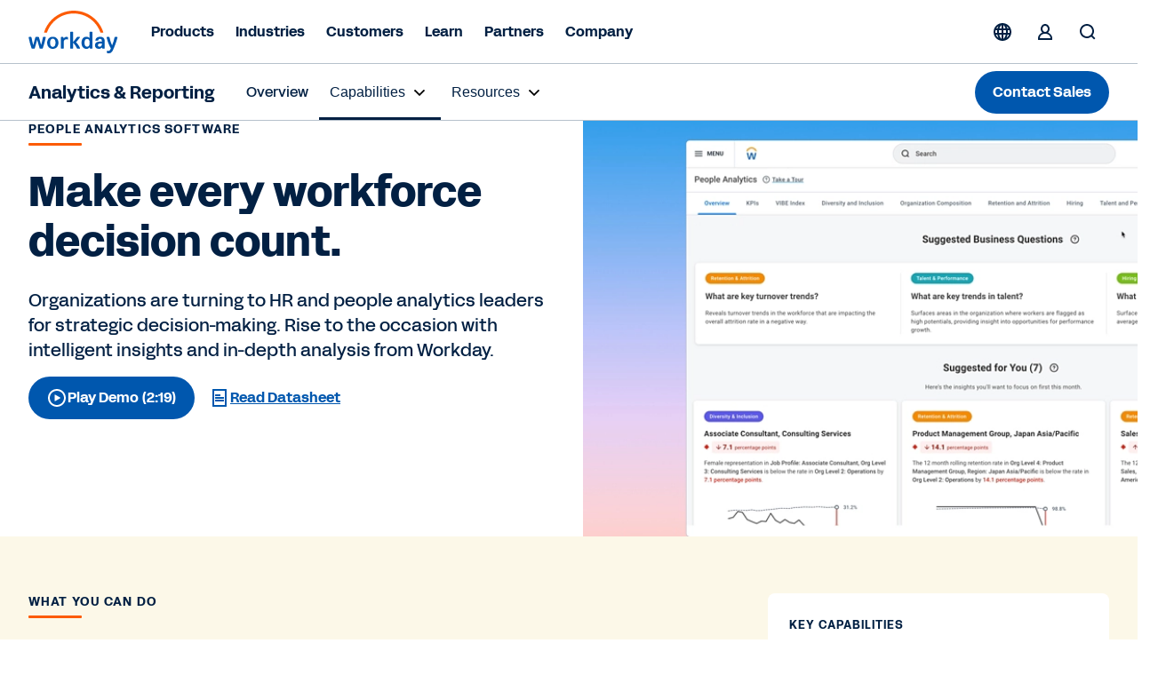

--- FILE ---
content_type: text/html;charset=utf-8
request_url: https://www.workday.com/en-ca/products/analytics-reporting/augmented-analytics.html
body_size: 27301
content:
<!doctype html>
<html lang="en-CA" prefix="og: http://ogp.me/ns#">
  <head>
  <meta charset="UTF-8"/>
  <meta name="viewport" content="initial-scale = 1.0, maximum-scale = 1.0, user-scalable = no, width = device-width"/>
  
    <title>
      People Analytics Software: Powered By Augmented Analytics | Workday CA
    </title>
  
  <meta name="description" content="Workday People Analytics surfaces key insights you may have otherwise missed, so you can confidently make critical workforce decisions. Learn more."/>
  
  <script defer="defer" type="text/javascript" src="https://rum.hlx.page/.rum/@adobe/helix-rum-js@%5E2/dist/rum-standalone.js" data-routing="env=prod,tier=publish,ams=Workday"></script>
<link href="https://www.workday.com/en-ca/products/analytics-reporting/augmented-analytics.html" rel="canonical"/>
  
  
  <meta name="robots" content="follow, index"/>
  
  <meta name="keywords" content="people analytics, hr analytics, hr metrics"/>

  
  <meta name="siteid" content="ca"/>
  <meta name="countryid" content="CA"/>
  <meta name="country" content="Canada"/>
  <meta name="Language" content="en"/>
  
  

  
  <meta property="og:title" content="Make better people decisions, faster."/>
  <meta property="og:description" content="Workday People Analytics reduces the amount of time your analysts spend on manual data exploration, surfacing workforce insights that would otherwise go unnoticed in stories everyone can understand. Learn more."/>
  <meta property="og:image" content="https://www.workday.com/content/dam/web/en-us/images/social/workday-og-theme.png"/>
  <meta property="og:image:alt" content="Workday"/>
  <meta property="og:image:width" content="1200"/>
  <meta property="og:image:height" content="640"/>
  
  <meta name="twitter:site" content="@Workday"/>
  <meta name="twitter:creator" content="@Workday"/>
  <meta name="twitter:card" content="summary_large_image"/>
  <meta name="twitter:title" content="Make better people decisions, faster."/>
  <meta name="twitter:description" content="Workday People Analytics reduces the amount of time your analysts spend on manual data exploration, surfacing workforce insights that would otherwise go unnoticed in stories everyone can understand. Learn more."/>
  <meta name="twitter:url" content="https://www.workday.com/en-ca/products/analytics-reporting/augmented-analytics.html"/>
  <meta name="twitter:image" content="https://www.workday.com/content/dam/web/en-us/images/social/workday-og-theme.png"/>
  <meta name="twitter:image:alt" content="Workday"/>
  <meta property="twitter:image:width" content="1024"/>
  <meta property="twitter:image:height" content="512"/>

  <script type="text/javascript">
    window.enablementConfig = {
         enableUL:"true",
         enableULPh2:"true",
         enableDrift:"false",
    };
    window.endPointsConfig = {
         userLookup:"https:\/\/digital.workday.com\/ids\/usermanagement\/users\/exist",
         leadsLookup:"https:\/\/prod\u002Dverify.mktg.workday.com\/authentication\/fetchleadinfo",
         uuid:"https:\/\/digital.workday.com\/ids\/usermanagement\/uuids\/user\u002Demail",
         driftToken:"",
     };
    const enablementConfig = window.enablementConfig || {};
    const endPointsConfig = window.endPointsConfig || {};

  </script>
  
    
<link rel="stylesheet" href="/etc.clientlibs/atlas/clientlibs/clientlib-base.ACSHASH32553fd9edae2bdb3847cbd83406ee16.css" type="text/css">




    
<link rel="stylesheet" href="/etc.clientlibs/wd-core/clientlibs/clientlib-global.ACSHASHd41d8cd98f00b204e9800998ecf8427e.css" type="text/css">



<link href="/etc.clientlibs/atlas/clientlibs/common/publish/resources/css/app.de4eaab7f516a0a8584b.bundle.css" type="text/css" rel="stylesheet"/>

<script src="https://media.mktg.workday.com/lib/scripts/responsive_image.js"></script>
<script src="https://prod-unifiedlogin.mktg.workday.com/scripts/detect.js"></script>
<div id="utag" data-utm-element="QnZmSVY1d3NQVGRqVTllTExxNFlKZz09" data-mktouri="//info.workday.com" data-munchkin="078-WHZ-188" data-mktoformid="39373"></div>

<!-- don't add this snippet for rising -->

  
    
    
    <div>
      <script>
        function addDelay() {
          let parent = document.getElementsByTagName('head')[0];
          let style = document.createElement('style');
          style.id = 'at-body-delay-render';
          style.innerHTML = 'body main {opacity: 0 !important}';
          parent.appendChild(style);
          setTimeout(() => {
            let style = document.getElementById('at-body-delay-render');
            if (!style) return;
            parent.removeChild(style);
          }, 650);
        }
        addDelay();
      </script>
    </div>
  

<!-- enviroment specific launch library-->





  <script fetchpriority="high" async src="//assets.adobedtm.com/launch-EN5d68e0c9d9414f648a1f2ba8fe6e162b.min.js"></script>

<script type="module" fetchpriority="low" src="https://static.cloud.coveo.com/atomic/v2/atomic.esm.js"></script>
<link rel="stylesheet" href="https://static.cloud.coveo.com/atomic/v2/themes/coveo.css" media="none" onload="if(media!='all')media='all'"/>

  
  
  
  

<script src="//info2.workday.com/js/forms2/js/forms2.js"></script>




<link id="mktoForms2BaseStyle" rel="stylesheet" type="text/css" href=""/>
<link id="mktoForms2ThemeStyle" rel="stylesheet" type="text/css" href=""/>

  
    
    

    

    
    



    
    



    

  
</head>
  <body class="page basicpage  ">
  
  
  
    
    <input type="hidden" id="redirectCookieDetails" data-cookie-expiry="90"/>
    





    
    
      
<div class="root responsivegrid">

<div class="aem-Grid aem-Grid--12 aem-Grid--default--12 ">
  
  
    

    
    <div class="experience-fragment experiencefragment aem-GridColumn aem-GridColumn--default--12">
	<div class="xfpage page basicpage">

  

<div class="aem-Grid aem-Grid--12 aem-Grid--default--12 ">
  
  
    

    
    <div class="responsivegrid aem-GridColumn aem-GridColumn--default--12">

<div class="aem-Grid aem-Grid--12 aem-Grid--default--12 ">
  
  
    

    
    <div class="fixpatch aem-GridColumn aem-GridColumn--default--12">

<div id="cmp-fixpatch" class="cmp-fixpatch global">
  <pre><code>
      <!-- Fix for https://workday-marketing.atlassian.net/browse/MTQ-11743-->
<style>
    .cfix {
        display:none !important;
        visibility:hidden;
        height:0;
        width:0;
        }
</style>

<script>
    if (
        window.location.hash &&
        (location.href.includes('about-workday/sponsorships.html') ||
            location.href.includes('solutions/industries/'))
    ) {
        let announcementBar;
        let ol = document.createElement('ol');
        ol.classList.add('cmp-tabs__tablist', 'cfix');
        ol.setAttribute('role', 'tablist');
        let li = document.createElement('li');
        li.classList.add('cmp-tabs__tab');
        li.setAttribute('role', 'tab');
        li.setAttribute('data-cmp-hook-tabs', 'tab');
        ol.appendChild(li);
        let attempt = 0;
        let intervalTimer = setInterval(() => {
            attempt++;
            announcementBar = document.querySelector(
                '.announcement-carousel-v2 .cmp-tabs'
            );
            announcementBar &&
                announcementBar.insertBefore(ol, announcementBar.firstChild);
            if (attempt > 10 || announcementBar) {
                clearInterval(intervalTimer);
            }
        }, 50);
    }
</script>
<!-- End https://workday-marketing.atlassian.net/browse/MTQ-11743 -->
<!-- Start SignIn Button Issue -->
<script>
setTimeout(() => {
    document
        .querySelectorAll('.cmp-sign-in-menu__description > a')
        .forEach((anchor) => {
            anchor && anchor.href.endsWith('.html')
                ? null
                : (anchor.href = anchor.href
                      .replace('/content/www', '')
                      .concat('.html'));
        });
}, 1000);
</script>

<!-- Fixpatch for Simple Header Old Logos -->
<script>
  const swapSVG = () => {
    const oldLogoSVG = document.querySelector(
      '.cmp-event-header #workday-logo'
    );

    if (!oldLogoSVG) {
      return;
    }

    let newLogoSVG = document.createElementNS(
      'http://www.w3.org/2000/svg',
      'svg'
    );
    let path1 = document.createElementNS('http://www.w3.org/2000/svg', 'path');
    let path2 = document.createElementNS('http://www.w3.org/2000/svg', 'path');
    let path3 = document.createElementNS('http://www.w3.org/2000/svg', 'path');
    let path4 = document.createElementNS('http://www.w3.org/2000/svg', 'path');
    let path5 = document.createElementNS('http://www.w3.org/2000/svg', 'path');
    let path6 = document.createElementNS('http://www.w3.org/2000/svg', 'path');
    let path7 = document.createElementNS('http://www.w3.org/2000/svg', 'path');
    let path8 = document.createElementNS('http://www.w3.org/2000/svg', 'path');

    newLogoSVG.setAttribute('id', 'workday-logo');
    newLogoSVG.setAttribute('role', 'img');
    newLogoSVG.setAttribute('viewBox', '0 0 4230 2000');

    path1.classList.add('letter');
    path2.classList.add('letter');
    path3.classList.add('letter');
    path4.classList.add('letter');
    path5.classList.add('letter');
    path6.classList.add('letter');
    path7.classList.add('letter');
    path8.classList.add('arch');

    path1.setAttribute('fill', '#0057AE');
    path2.setAttribute('fill', '#0057AE');
    path3.setAttribute('fill', '#0057AE');
    path4.setAttribute('fill', '#0057AE');
    path5.setAttribute('fill', '#0057AE');
    path6.setAttribute('fill', '#0057AE');
    path7.setAttribute('fill', '#0057AE');
    path8.setAttribute('fill', '#FC5B05');

    path1.setAttribute('fill-rule', 'evenodd');
    path2.setAttribute('fill-rule', 'evenodd');
    path4.setAttribute('fill-rule', 'evenodd');

    path4.setAttribute('clip-rule', 'evenodd');

    path1.setAttribute(
      'd',
      'M2964.28 984.688H2882.48C2865.98 984.688 2856.98 993.788 2856.98 1010.49V1295.79C2825.18 1249.39 2774.08 1223.69 2711.38 1223.69C2566.98 1223.69 2480.88 1327.89 2480.88 1507.89C2480.88 1687.79 2566.48 1791.89 2710.88 1791.89C2774.88 1791.89 2827.18 1764.89 2859.18 1718.69L2868.18 1759.69C2870.88 1775.09 2880.98 1782.79 2896.38 1782.79H2964.18C2980.68 1782.79 2989.68 1773.89 2989.68 1757.19V1010.49C2989.78 993.688 2980.98 984.688 2964.28 984.688ZM2737.88 1692.69C2666.48 1692.69 2619.08 1632.39 2619.08 1523.19V1492.39C2619.08 1383.39 2666.18 1322.89 2737.88 1322.89C2818.28 1322.89 2859.28 1380.69 2859.28 1507.99C2859.28 1635.29 2818.38 1692.69 2737.88 1692.69Z'
    );

    path2.setAttribute(
      'd',
      'M3127.67 1377.89C3148.17 1282.89 3234.97 1223.79 3348.77 1223.79C3494.47 1223.79 3567.27 1299.69 3567.37 1431.89V1757.09C3567.37 1773.59 3558.57 1782.69 3541.87 1782.69H3474.07C3458.67 1782.69 3448.37 1774.99 3445.87 1759.59L3438.17 1718.59C3406.37 1764.79 3353.87 1791.79 3288.77 1791.79C3180.17 1791.79 3108.77 1727.29 3108.77 1627.09C3108.77 1510.19 3190.57 1449.89 3363.17 1449.89H3434.57V1429.29C3434.57 1358.59 3405.07 1322.59 3348.97 1322.59C3304.17 1322.59 3278.67 1341.89 3265.87 1383.09C3260.67 1399.89 3251.67 1406.19 3237.67 1406.19H3150.67C3132.87 1406.19 3123.87 1394.69 3127.67 1377.89ZM3325.97 1692.79C3391.07 1692.79 3434.57 1653.19 3434.57 1557.99V1539.99H3368.07C3287.47 1539.99 3246.77 1566.99 3246.67 1622.19C3246.77 1665.89 3278.67 1692.79 3325.97 1692.79Z'
    );

    path3.setAttribute(
      'd',
      'M164.691 1782.89C149.391 1782.89 140.391 1776.49 135.391 1761.09C75.1907 1594.09 34.3907 1428.19 -0.00935107 1261.19C-3.90935 1244.49 3.79066 1232.89 21.5907 1232.89H104.691C120.091 1232.89 130.191 1240.59 132.891 1254.69C154.491 1372.99 180.191 1494.99 214.691 1614.59L314.291 1254.69C318.091 1240.59 328.291 1232.89 343.591 1232.89H456.091C471.391 1232.89 481.591 1240.59 485.391 1254.69L584.991 1614.59C619.491 1495.09 645.191 1372.99 666.792 1254.69C669.292 1240.59 679.692 1232.89 694.992 1232.89H778.092C795.892 1232.89 803.492 1244.39 799.692 1261.19C765.292 1428.19 724.492 1594.09 664.292 1761.09C659.091 1776.49 650.292 1782.89 634.992 1782.89H541.391C527.391 1782.89 515.891 1776.49 512.091 1761.09L399.691 1365.19L287.291 1761.09C283.491 1776.49 271.991 1782.89 257.991 1782.89H164.691Z'
    );

    path4.setAttribute(
      'd',
      'M1131.79 1223.99C975.885 1223.99 867.285 1337.09 867.285 1507.99C867.285 1678.89 975.885 1791.99 1131.79 1791.99C1287.69 1791.99 1396.29 1677.59 1396.29 1507.99C1396.29 1338.39 1287.69 1223.99 1131.79 1223.99ZM1258.19 1523.29C1258.19 1636.39 1208.39 1700.69 1131.79 1700.69C1055.19 1700.69 1005.39 1636.39 1005.39 1523.29V1492.49C1005.39 1379.39 1055.19 1315.09 1131.79 1315.09C1208.39 1315.09 1258.19 1379.39 1258.19 1492.49V1523.29Z'
    );

    path5.setAttribute(
      'd',
      'M3854.15 1771.11C3772.35 1631.11 3701.65 1451.31 3657.05 1261.21C3653.25 1243.11 3662.25 1232.91 3680.15 1233.01H3763.25C3778.55 1233.01 3788.85 1240.71 3791.35 1256.11C3818.15 1389.81 3860.35 1519.61 3913.95 1627.51C3961.25 1509.21 4004.75 1385.91 4027.75 1256.11C4030.35 1240.71 4040.55 1233.01 4055.85 1233.01H4141.45C4159.25 1233.01 4168.25 1244.61 4163.05 1262.51C4104.25 1497.71 4019.95 1701.91 3947.15 1858.71C3899.85 1960.21 3844.85 2000.11 3745.25 2000.11C3726.15 2000.11 3705.85 1996.21 3689.15 1992.41C3673.85 1988.61 3667.55 1978.21 3667.55 1964.11V1902.41C3667.55 1884.41 3677.95 1877.91 3695.75 1883.11C3711.05 1886.91 3726.35 1889.41 3740.35 1889.41C3799.15 1889.41 3819.65 1850.91 3854.15 1771.11Z'
    );

    path6.setAttribute(
      'd',
      'M1641.77 1302.31C1669.87 1257.21 1719.67 1226.41 1777.17 1226.41C1798.87 1226.41 1817.97 1231.61 1833.37 1243.21C1838.57 1247.11 1842.37 1252.31 1842.37 1260.01V1335.91C1842.37 1353.81 1834.77 1359.01 1815.57 1351.31C1799.97 1344.71 1784.67 1342.21 1766.87 1342.21C1689.07 1342.21 1644.27 1397.51 1644.27 1477.31L1644.37 1757.51C1644.37 1774.01 1635.57 1782.91 1618.87 1782.91H1536.87C1520.37 1782.91 1511.37 1774.11 1511.37 1757.31L1511.27 1258.61C1511.27 1242.11 1520.07 1233.01 1536.77 1233.01H1604.57C1621.27 1233.01 1630.27 1242.01 1632.77 1256.11L1641.77 1302.31Z'
    );

    path7.setAttribute(
      'd',
      'M2408.46 1752.21C2352.36 1636.61 2298.66 1556.91 2223.26 1483.61L2399.66 1265.11C2412.46 1247.01 2406.16 1232.91 2385.66 1232.91H2293.76C2280.96 1232.91 2269.46 1237.91 2261.76 1247.01L2082.86 1475.71V1010.61C2082.86 993.806 2073.86 984.806 2057.16 984.806H1975.36C1958.86 984.806 1949.86 993.906 1949.86 1010.61V1757.31C1949.86 1773.91 1958.66 1782.91 1975.36 1782.91H2057.16C2073.66 1782.91 2082.66 1774.01 2082.66 1757.31L2082.86 1505.51C2162.06 1582.51 2216.96 1664.71 2262.86 1767.51C2268.06 1776.61 2280.66 1782.91 2293.46 1782.91H2394.36C2414.76 1783.01 2418.66 1772.81 2408.46 1752.21Z'
    );

    path8.setAttribute(
      'd',
      'M1172.82 521.973C1423.42 270.973 1756.82 132.773 2111.62 132.773C2465.72 132.773 2798.72 270.673 3049.12 521.073C3192.32 664.273 3298.62 834.372 3363.52 1020.07C3366.32 1028.07 3373.72 1033.37 3382.22 1033.37H3480.62C3494.02 1033.37 3503.72 1020.37 3499.52 1007.57C3429.42 791.072 3308.52 592.773 3143.02 427.173C2867.62 151.673 2501.32 0.0400391 2111.82 0.0400391C1721.62 0.0400391 1354.62 152.073 1078.92 428.173C913.72 593.573 793.219 791.572 723.319 1007.57C719.219 1020.37 728.819 1033.37 742.319 1033.37H840.72C849.22 1033.37 856.62 1027.97 859.42 1020.07C924.02 834.872 1030.02 664.973 1172.82 521.973Z'
    );

    newLogoSVG.appendChild(path1);
    newLogoSVG.appendChild(path2);
    newLogoSVG.appendChild(path3);
    newLogoSVG.appendChild(path4);
    newLogoSVG.appendChild(path5);
    newLogoSVG.appendChild(path6);
    newLogoSVG.appendChild(path7);
    newLogoSVG.appendChild(path8);

    oldLogoSVG.replaceWith(newLogoSVG);
    newLogoSVG.closest('.logo-wrapper').style.display = 'block';
  };

  setTimeout(swapSVG, 10);
</script>
<!-- END Fixpatch for Simple Header Old Logos -->
    </code></pre>
</div>
</div>

  

  
</div>
</div>

  

  
</div>


</div>

	
    


</div>

  
    

    
    <div class="experience-fragment experiencefragment aem-GridColumn aem-GridColumn--default--12">
	
	
    


</div>

  
    

    
    <div class="experience-fragment experiencefragment aem-GridColumn aem-GridColumn--default--12">
	<div class="xfpage page basicpage">

  

<div class="aem-Grid aem-Grid--12 aem-Grid--default--12 ">
  
  
    

    
    <div class="responsivegrid aem-GridColumn aem-GridColumn--default--12">

<div class="aem-Grid aem-Grid--12 aem-Grid--default--12 ">
  
  
    

    
    <div class="header responsivegrid aem-GridColumn aem-GridColumn--default--12">

<div>
  <div class="header-wrapper">
    <section class="banner cmp-regional-banner" aria-label="Region Confirmation">
  <div class="banner__wrapper container" role="banner">
    <div class="language-selection">
      <button class="language-selection__select disable" aria-expanded="false" role="combobox">
          <span class="current-region"> </span>
          <div class="current-region__items" role="listbox"></div>
        <svg xmlns="http://www.w3.org/2000/svg" xmlns:xlink="http://www.w3.org/1999/xlink" preserveAspectRatio="xMidYMin meet" fill="#ffff">
          <use xlink:href="/content/dam/web/images/icons/wd-system-chevron-down.svg#icon"></use>
        </svg>
      </button>

      <button class="language-selection__continue">Continue</button>
    </div>
  </div>
  <button class="banner__btn-close" aria-label="Close">
    <svg xmlns="http://www.w3.org/2000/svg" xmlns:xlink="http://www.w3.org/1999/xlink" preserveAspectRatio="xMidYMin meet" fill="#ffff">
      <use xlink:href="/content/dam/web/images/icons/wd-system-x.svg#icon"></use>
    </svg>
  </button>
</section>

    <div aria-live="polite" aria-atomic="false" class="cmp-page__skiptomaincontent">
    
    <div aria-live="assertive" aria-atomic="false" class="skiptomaincontent__container--cta">
        <a class="cmp-page__skiptomaincontent-link" alt="Skip to main content" href="">
                
  <svg xmlns="http://www.w3.org/2000/svg" xmlns:xlink="http://www.w3.org/1999/xlink" class="svg-icon" preserveAspectRatio="xMidYMin meet" viewBox="0 0 24 24" focusable="false" aria-hidden="true">
    <use href="/content/dam/web/images/icons/wd-system-chevron-2x-down-small.svg#icon" xlink:href="/content/dam/web/images/icons/wd-system-chevron-2x-down-small.svg#icon"></use>
  </svg>

                Skip to main content
        </a>
    </div>
</div>
      <header class="cmp-header-container-v2">
        <ul class="header-container">
          <li class="cmp-logo-v2"><div class="cmp-logo-v2-wrapper">
    <a href="https://www.workday.com/en-ca/homepage.html" target="_parent" rel="noopener norefferer">
      
  <svg xmlns="http://www.w3.org/2000/svg" xmlns:xlink="http://www.w3.org/1999/xlink" class="svg-icon" preserveAspectRatio="xMidYMin meet" viewBox="0 0 102 48" focusable="false" aria-hidden="false" aria-label="Go to the homepage">
    <use href="/content/dam/web/zz/images/logos/workday/workday-logo.svg#icon" xlink:href="/content/dam/web/zz/images/logos/workday/workday-logo.svg#icon"></use>
  </svg>

      </svg>
    </a>
</div>

    

</li>
          <li class="cmp-navigation-v2"><nav class="cmp-navigation-v2 menu" role="application" itemscope itemtype="http://schema.org/SiteNavigationElement" aria-label="Main Menu">
  <ul class="cmp-navigation-v2__group  ">
    
  <li class="cmp-navigation-v2__item cmp-navigation__item--level-0">
    
    <h2>
        
        <button aria-controls="item-9501f200f2" aria-expanded="false">
            Products
            
  <svg xmlns="http://www.w3.org/2000/svg" xmlns:xlink="http://www.w3.org/1999/xlink" class="svg-icon" preserveAspectRatio="xMidYMin meet" viewBox="0 0 24 24" focusable="false" aria-hidden="true">
    <use href="/content/dam/web/images/icons/wd-chevron-right-small.svg#icon" xlink:href="/content/dam/web/images/icons/wd-chevron-right-small.svg#icon"></use>
  </svg>

        </button>
        
        
    </h2>

    
    
    
    
  <ul id="item-9501f200f2" class="cmp-navigation-v2__group primary-navigation-flyout ">
    
  <li class="cmp-navigation-v2__item cmp-navigation__item--level-1 submenu">
    
    
    <h3>
        <button aria-controls="item-c420d392d6" aria-expanded="false">
            AI
            
  <svg xmlns="http://www.w3.org/2000/svg" xmlns:xlink="http://www.w3.org/1999/xlink" class="svg-icon" preserveAspectRatio="xMidYMin meet" viewBox="0 0 24 24" focusable="false" aria-hidden="true">
    <use href="/content/dam/web/images/icons/wd-chevron-right-small.svg#icon" xlink:href="/content/dam/web/images/icons/wd-chevron-right-small.svg#icon"></use>
  </svg>

        </button>
    </h3>
    
    

    
    
    
  <ul id="item-c420d392d6" class="cmp-navigation-v2__group  primary-navigation-submenu-details">
    
    
    
  <li class="cmp-navigation-v2__item cmp-navigation__description-item--level-2">
    
    <div class="cmp-navigation-v2__item-description"><p>Illuminate the future of work with our next-gen AI.</p></div>
    <h4>
        <a class="cmp-navigation-v2__item-link" href="https://www.workday.com/en-ca/artificial-intelligence.html" target="_self" title="Artificial Intelligence">Artificial Intelligence
            
  <svg xmlns="http://www.w3.org/2000/svg" xmlns:xlink="http://www.w3.org/1999/xlink" class="svg-icon" preserveAspectRatio="xMidYMin meet" viewBox="0 0 24 24" focusable="false" aria-hidden="true">
    <use href="/content/dam/web/images/icons/wd-system-arrow-right-small.svg#icon" xlink:href="/content/dam/web/images/icons/wd-system-arrow-right-small.svg#icon"></use>
  </svg>

        </a>
    </h4>

  </li>

  
    
    
  <li class="cmp-navigation-v2__item cmp-navigation__inner-item--level-2">
    
    
    
    
    

    
  <ul class="cmp-navigation-v2__group  ">
    
  <li class="cmp-navigation-v2__item cmp-navigation__item--level-2 single">
    
    
    
    <h4>
        <a class="cmp-navigation-v2__item-link" href="https://www.workday.com/en-ca/artificial-intelligence/agent-system-of-record.html" target="_self" title="Agent System of Record">
            Agent System of Record
            
            
        </a>
    </h4>

    
    
  </li>

    
    
  
    
  <li class="cmp-navigation-v2__item cmp-navigation__item--level-2 single">
    
    
    
    <h4>
        <a class="cmp-navigation-v2__item-link" href="https://www.workday.com/en-ca/artificial-intelligence/ai-agents.html" target="_self" title="Agents">
            Agents
            
            
        </a>
    </h4>

    
    
  </li>

    
    
  
    
  <li class="cmp-navigation-v2__item cmp-navigation__item--level-2 single">
    
    
    
    <h4>
        <a class="cmp-navigation-v2__item-link" href="https://www.workday.com/en-ca/artificial-intelligence/responsible-ai.html" target="_self" title="Responsible AI">
            Responsible AI
            
            
        </a>
    </h4>

    
    
  </li>

    
    
  
    
  <li class="cmp-navigation-v2__item cmp-navigation__item--level-2 single">
    
    
    
    <h4>
        <a class="cmp-navigation-v2__item-link" href="https://www.workday.com/en-ca/artificial-intelligence/ai-masterclass.html" target="_self" title="AI Masterclass">
            AI Masterclass
            
            
        </a>
    </h4>

    
    
  </li>

    
    
  </ul>

  </li>

    
  </ul>

  </li>

    
    
  
    
  <li class="cmp-navigation-v2__item cmp-navigation__item--level-1 submenu">
    
    
    <h3>
        <button aria-controls="item-487a6fc638" aria-expanded="false">
            HR
            
  <svg xmlns="http://www.w3.org/2000/svg" xmlns:xlink="http://www.w3.org/1999/xlink" class="svg-icon" preserveAspectRatio="xMidYMin meet" viewBox="0 0 24 24" focusable="false" aria-hidden="true">
    <use href="/content/dam/web/images/icons/wd-chevron-right-small.svg#icon" xlink:href="/content/dam/web/images/icons/wd-chevron-right-small.svg#icon"></use>
  </svg>

        </button>
    </h3>
    
    

    
    
    
  <ul id="item-487a6fc638" class="cmp-navigation-v2__group  primary-navigation-submenu-details">
    
    
    
  <li class="cmp-navigation-v2__item cmp-navigation__description-item--level-2">
    
    <div class="cmp-navigation-v2__item-description"><p>Empower your people and adapt your workforce to the future of work.</p></div>
    <h4>
        <a class="cmp-navigation-v2__item-link" href="https://www.workday.com/en-ca/solutions/role/enterprise-hr/overview.html" target="_self" title="HR Solutions">HR Solutions
            
  <svg xmlns="http://www.w3.org/2000/svg" xmlns:xlink="http://www.w3.org/1999/xlink" class="svg-icon" preserveAspectRatio="xMidYMin meet" viewBox="0 0 24 24" focusable="false" aria-hidden="true">
    <use href="/content/dam/web/images/icons/wd-system-arrow-right-small.svg#icon" xlink:href="/content/dam/web/images/icons/wd-system-arrow-right-small.svg#icon"></use>
  </svg>

        </a>
    </h4>

  </li>

  
    
    
  <li class="cmp-navigation-v2__item cmp-navigation__inner-item--level-2">
    
    
    <h4 class="overline">PRODUCTS</h4>
    
    

    
  <ul class="cmp-navigation-v2__group  ">
    
  <li class="cmp-navigation-v2__item cmp-navigation__item--level-2 single">
    
    
    
    <h4>
        <a class="cmp-navigation-v2__item-link" href="https://www.workday.com/en-ca/products/human-capital-management/overview.html" target="_self" title="Human Capital Management">
            Human Capital Management
            
            
        </a>
    </h4>

    
    
  </li>

    
    
  
    
  <li class="cmp-navigation-v2__item cmp-navigation__item--level-2 single">
    
    
    
    <h4>
        <a class="cmp-navigation-v2__item-link" href="https://www.workday.com/en-ca/products/human-capital-management/human-resource-management.html" target="_self" title="Human Resource Management">
            Human Resource Management
            
            
        </a>
    </h4>

    
    
  </li>

    
    
  
    
  <li class="cmp-navigation-v2__item cmp-navigation__item--level-2 single">
    
    
    
    <h4>
        <a class="cmp-navigation-v2__item-link" href="https://www.workday.com/en-ca/products/paradox-ai/overview.html" target="_self" title="Workday Paradox">
            Workday Paradox
            
            
        </a>
    </h4>

    
    
  </li>

    
    
  
    
  <li class="cmp-navigation-v2__item cmp-navigation__item--level-2 single">
    
    
    
    <h4>
        <a class="cmp-navigation-v2__item-link" href="https://www.workday.com/en-ca/products/talent-management/overview.html" target="_self" title="Talent Management">
            Talent Management
            
            
        </a>
    </h4>

    
    
  </li>

    
    
  
    
  <li class="cmp-navigation-v2__item cmp-navigation__item--level-2 single">
    
    
    
    <h4>
        <a class="cmp-navigation-v2__item-link" href="https://www.workday.com/en-ca/products/workforce-management/overview.html" target="_self" title="Workforce Management">
            Workforce Management
            
            
        </a>
    </h4>

    
    
  </li>

    
    
  
    
  <li class="cmp-navigation-v2__item cmp-navigation__item--level-2 single">
    
    
    
    <h4>
        <a class="cmp-navigation-v2__item-link" href="https://www.workday.com/en-ca/products/human-capital-management/employee-experience.html" target="_self" title="Employee Experience">
            Employee Experience
            
            
        </a>
    </h4>

    
    
  </li>

    
    
  
    
  <li class="cmp-navigation-v2__item cmp-navigation__item--level-2 single">
    
    
    
    <h4>
        <a class="cmp-navigation-v2__item-link" href="https://www.workday.com/en-ca/products/human-capital-management/hr-service-delivery.html" target="_self" title="HR Service Delivery">
            HR Service Delivery
            
            
        </a>
    </h4>

    
    
  </li>

    
    
  
    
  <li class="cmp-navigation-v2__item cmp-navigation__item--level-2 single">
    
    
    
    <h4>
        <a class="cmp-navigation-v2__item-link" href="https://www.workday.com/en-ca/products/employee-voice/overview.html" target="_self" title="Employee Voice">
            Employee Voice
            
            
        </a>
    </h4>

    
    
  </li>

    
    
  
    
  <li class="cmp-navigation-v2__item cmp-navigation__item--level-2 single">
    
    
    
    <h4>
        <a class="cmp-navigation-v2__item-link" href="https://www.workday.com/en-ca/products/adaptive-planning/workforce-planning/overview.html" target="_self" title="Workforce Planning">
            Workforce Planning
            
            
        </a>
    </h4>

    
    
  </li>

    
    
  
    
  <li class="cmp-navigation-v2__item cmp-navigation__item--level-2 single">
    
    
    
    <h4>
        <a class="cmp-navigation-v2__item-link" href="https://www.workday.com/en-ca/products/analytics-reporting/overview.html" target="_self" title="Analytics &amp; Reporting">
            Analytics &amp; Reporting
            
            
        </a>
    </h4>

    
    
  </li>

    
    
  
    
  <li class="cmp-navigation-v2__item cmp-navigation__item--level-2 single">
    
    
    
    <h4>
        <a class="cmp-navigation-v2__item-link" href="https://www.workday.com/en-ca/products/workforce-management/overview.html" target="_self" title="Vendor Workforce Management">
            Vendor Workforce Management
            
            
        </a>
    </h4>

    
    
  </li>

    
    
  
    
  <li class="cmp-navigation-v2__item cmp-navigation__item--level-2 single">
    
    
    
    <h4>
        <a class="cmp-navigation-v2__item-link" href="https://www.workday.com/en-ca/products/payroll/overview.html" target="_self" title="Local &amp; Global Payroll">
            Local &amp; Global Payroll
            
            
        </a>
    </h4>

    
    
  </li>

    
    
  </ul>

  </li>

    
  </ul>

  </li>

    
    
  
    
  <li class="cmp-navigation-v2__item cmp-navigation__item--level-1 submenu">
    
    
    <h3>
        <button aria-controls="item-b34b919144" aria-expanded="false">
            Finance
            
  <svg xmlns="http://www.w3.org/2000/svg" xmlns:xlink="http://www.w3.org/1999/xlink" class="svg-icon" preserveAspectRatio="xMidYMin meet" viewBox="0 0 24 24" focusable="false" aria-hidden="true">
    <use href="/content/dam/web/images/icons/wd-chevron-right-small.svg#icon" xlink:href="/content/dam/web/images/icons/wd-chevron-right-small.svg#icon"></use>
  </svg>

        </button>
    </h3>
    
    

    
    
    
  <ul id="item-b34b919144" class="cmp-navigation-v2__group  primary-navigation-submenu-details">
    
    
    
  <li class="cmp-navigation-v2__item cmp-navigation__description-item--level-2">
    
    <div class="cmp-navigation-v2__item-description"><p>Drive innovation, manage costs, and make smarter finance decisions, faster.</p></div>
    <h4>
        <a class="cmp-navigation-v2__item-link" href="https://www.workday.com/en-ca/finance-solutions.html" target="_self" title="Finance Solutions">Finance Solutions
            
  <svg xmlns="http://www.w3.org/2000/svg" xmlns:xlink="http://www.w3.org/1999/xlink" class="svg-icon" preserveAspectRatio="xMidYMin meet" viewBox="0 0 24 24" focusable="false" aria-hidden="true">
    <use href="/content/dam/web/images/icons/wd-system-arrow-right-small.svg#icon" xlink:href="/content/dam/web/images/icons/wd-system-arrow-right-small.svg#icon"></use>
  </svg>

        </a>
    </h4>

  </li>

  
    
    
  <li class="cmp-navigation-v2__item cmp-navigation__inner-item--level-2">
    
    
    <h4 class="overline">PRODUCTS</h4>
    
    

    
  <ul class="cmp-navigation-v2__group  ">
    
  <li class="cmp-navigation-v2__item cmp-navigation__item--level-2 single">
    
    
    
    <h4>
        <a class="cmp-navigation-v2__item-link" href="https://www.workday.com/en-ca/products/financial-management/overview.html" target="_self" title="Financial Management">
            Financial Management
            
            
        </a>
    </h4>

    
    
  </li>

    
    
  
    
  <li class="cmp-navigation-v2__item cmp-navigation__item--level-2 single">
    
    
    
    <h4>
        <a class="cmp-navigation-v2__item-link" href="https://www.workday.com/en-ca/products/spend-management/overview.html" target="_self" title="Spend Management">
            Spend Management
            
            
        </a>
    </h4>

    
    
  </li>

    
    
  
    
  <li class="cmp-navigation-v2__item cmp-navigation__item--level-2 single">
    
    
    
    <h4>
        <a class="cmp-navigation-v2__item-link" href="https://www.workday.com/en-ca/products/adaptive-planning/financial-planning/overview.html" target="_self" title="Financial Planning">
            Financial Planning
            
            
        </a>
    </h4>

    
    
  </li>

    
    
  
    
  <li class="cmp-navigation-v2__item cmp-navigation__item--level-2 single">
    
    
    
    <h4>
        <a class="cmp-navigation-v2__item-link" href="https://www.workday.com/en-ca/products/financial-management/financial-analytics-reporting.html" target="_self" title="Analytics &amp; Reporting">
            Analytics &amp; Reporting
            
            
        </a>
    </h4>

    
    
  </li>

    
    
  
    
  <li class="cmp-navigation-v2__item cmp-navigation__item--level-2 single">
    
    
    
    <h4>
        <a class="cmp-navigation-v2__item-link" href="https://www.workday.com/en-ca/products/payroll/overview.html" target="_self" title="Payroll">
            Payroll
            
            
        </a>
    </h4>

    
    
  </li>

    
    
  </ul>

  </li>

    
  </ul>

  </li>

    
    
  
    
  <li class="cmp-navigation-v2__item cmp-navigation__item--level-1 submenu">
    
    
    <h3>
        <button aria-controls="item-efa9a22d25" aria-expanded="false">
            Planning
            
  <svg xmlns="http://www.w3.org/2000/svg" xmlns:xlink="http://www.w3.org/1999/xlink" class="svg-icon" preserveAspectRatio="xMidYMin meet" viewBox="0 0 24 24" focusable="false" aria-hidden="true">
    <use href="/content/dam/web/images/icons/wd-chevron-right-small.svg#icon" xlink:href="/content/dam/web/images/icons/wd-chevron-right-small.svg#icon"></use>
  </svg>

        </button>
    </h3>
    
    

    
    
    
  <ul id="item-efa9a22d25" class="cmp-navigation-v2__group  primary-navigation-submenu-details">
    
    
    
  <li class="cmp-navigation-v2__item cmp-navigation__description-item--level-2">
    
    <div class="cmp-navigation-v2__item-description"><p>The planning system that integrates with any ERP/GL or data source. </p></div>
    <h4>
        <a class="cmp-navigation-v2__item-link" href="https://www.workday.com/en-ca/products/adaptive-planning/overview.html" target="_self" title="Planning">Planning
            
  <svg xmlns="http://www.w3.org/2000/svg" xmlns:xlink="http://www.w3.org/1999/xlink" class="svg-icon" preserveAspectRatio="xMidYMin meet" viewBox="0 0 24 24" focusable="false" aria-hidden="true">
    <use href="/content/dam/web/images/icons/wd-system-arrow-right-small.svg#icon" xlink:href="/content/dam/web/images/icons/wd-system-arrow-right-small.svg#icon"></use>
  </svg>

        </a>
    </h4>

  </li>

  
    
    
  <li class="cmp-navigation-v2__item cmp-navigation__inner-item--level-2">
    
    
    <h4 class="overline">PRODUCTS</h4>
    
    

    
  <ul class="cmp-navigation-v2__group  ">
    
  <li class="cmp-navigation-v2__item cmp-navigation__item--level-2 single">
    
    
    
    <h4>
        <a class="cmp-navigation-v2__item-link" href="https://www.workday.com/en-ca/products/adaptive-planning/financial-planning/overview.html" target="_self" title="Financial Planning">
            Financial Planning
            
            
        </a>
    </h4>

    
    
  </li>

    
    
  
    
  <li class="cmp-navigation-v2__item cmp-navigation__item--level-2 single">
    
    
    
    <h4>
        <a class="cmp-navigation-v2__item-link" href="https://www.workday.com/en-ca/products/adaptive-planning/workforce-planning/overview.html" target="_self" title="Workforce Planning">
            Workforce Planning
            
            
        </a>
    </h4>

    
    
  </li>

    
    
  
    
  <li class="cmp-navigation-v2__item cmp-navigation__item--level-2 single">
    
    
    
    <h4>
        <a class="cmp-navigation-v2__item-link" href="https://www.workday.com/en-ca/products/adaptive-planning/operational-planning/overview.html" target="_self" title="Operational Planning">
            Operational Planning
            
            
        </a>
    </h4>

    
    
  </li>

    
    
  </ul>

  </li>

    
  </ul>

  </li>

    
    
  
    
  <li class="cmp-navigation-v2__item cmp-navigation__item--level-1 submenu">
    
    
    <h3>
        <button aria-controls="item-aeafa9875b" aria-expanded="false">
            Legal
            
  <svg xmlns="http://www.w3.org/2000/svg" xmlns:xlink="http://www.w3.org/1999/xlink" class="svg-icon" preserveAspectRatio="xMidYMin meet" viewBox="0 0 24 24" focusable="false" aria-hidden="true">
    <use href="/content/dam/web/images/icons/wd-chevron-right-small.svg#icon" xlink:href="/content/dam/web/images/icons/wd-chevron-right-small.svg#icon"></use>
  </svg>

        </button>
    </h3>
    
    

    
    
    
  <ul id="item-aeafa9875b" class="cmp-navigation-v2__group  primary-navigation-submenu-details">
    
    
    
  <li class="cmp-navigation-v2__item cmp-navigation__description-item--level-2">
    
    <div class="cmp-navigation-v2__item-description"><p>Take control of your contract data and drive results across your organization.</p>
</div>
    <h4>
        <a class="cmp-navigation-v2__item-link" href="https://www.workday.com/en-ca/products/contract-management/overview.html" target="_self" title="Legal Overview">Legal Overview
            
  <svg xmlns="http://www.w3.org/2000/svg" xmlns:xlink="http://www.w3.org/1999/xlink" class="svg-icon" preserveAspectRatio="xMidYMin meet" viewBox="0 0 24 24" focusable="false" aria-hidden="true">
    <use href="/content/dam/web/images/icons/wd-system-arrow-right-small.svg#icon" xlink:href="/content/dam/web/images/icons/wd-system-arrow-right-small.svg#icon"></use>
  </svg>

        </a>
    </h4>

  </li>

  
    
    
  <li class="cmp-navigation-v2__item cmp-navigation__inner-item--level-2">
    
    
    <h4 class="overline">Products</h4>
    
    

    
  <ul class="cmp-navigation-v2__group  ">
    
  <li class="cmp-navigation-v2__item cmp-navigation__item--level-2 single">
    
    
    
    <h4>
        <a class="cmp-navigation-v2__item-link" href="https://www.workday.com/en-ca/products/contract-management/contract-intelligence.html" target="_self" title="Contract Intelligence">
            Contract Intelligence
            
            
        </a>
    </h4>

    
    
  </li>

    
    
  
    
  <li class="cmp-navigation-v2__item cmp-navigation__item--level-2 single">
    
    
    
    <h4>
        <a class="cmp-navigation-v2__item-link" href="https://www.workday.com/en-ca/products/contract-management/contract-lifecycle-management.html" target="_self" title="Contract Lifecycle Management">
            Contract Lifecycle Management
            
            
        </a>
    </h4>

    
    
  </li>

    
    
  </ul>

  </li>

    
  </ul>

  </li>

    
    
  
    
  <li class="cmp-navigation-v2__item cmp-navigation__item--level-1 submenu">
    
    
    <h3>
        <button aria-controls="item-fc3ccf28cf" aria-expanded="false">
            Industry Operations
            
  <svg xmlns="http://www.w3.org/2000/svg" xmlns:xlink="http://www.w3.org/1999/xlink" class="svg-icon" preserveAspectRatio="xMidYMin meet" viewBox="0 0 24 24" focusable="false" aria-hidden="true">
    <use href="/content/dam/web/images/icons/wd-chevron-right-small.svg#icon" xlink:href="/content/dam/web/images/icons/wd-chevron-right-small.svg#icon"></use>
  </svg>

        </button>
    </h3>
    
    

    
    
    
  <ul id="item-fc3ccf28cf" class="cmp-navigation-v2__group  primary-navigation-submenu-details">
    
    
    
  <li class="cmp-navigation-v2__item cmp-navigation__description-item--level-2">
    
    <div class="cmp-navigation-v2__item-description"><p>Improve your operational agility and meet the needs of your industry.</p></div>
    <h4>
        <a class="cmp-navigation-v2__item-link" href="https://www.workday.com/en-ca/solutions/industries.html" target="_self" title="All Industries">All Industries
            
  <svg xmlns="http://www.w3.org/2000/svg" xmlns:xlink="http://www.w3.org/1999/xlink" class="svg-icon" preserveAspectRatio="xMidYMin meet" viewBox="0 0 24 24" focusable="false" aria-hidden="true">
    <use href="/content/dam/web/images/icons/wd-system-arrow-right-small.svg#icon" xlink:href="/content/dam/web/images/icons/wd-system-arrow-right-small.svg#icon"></use>
  </svg>

        </a>
    </h4>

  </li>

  
    
    
  <li class="cmp-navigation-v2__item cmp-navigation__inner-item--level-2">
    
    
    <h4 class="overline">PRODUCTS</h4>
    
    

    
  <ul class="cmp-navigation-v2__group  ">
    
  <li class="cmp-navigation-v2__item cmp-navigation__item--level-2 single">
    
    
    
    <h4>
        <a class="cmp-navigation-v2__item-link" href="https://www.workday.com/en-ca/solutions/frontline-worker.html" target="_self" title="Frontline Workforce Solutions">
            Frontline Workforce Solutions
            
            
        </a>
    </h4>

    
    
  </li>

    
    
  
    
  <li class="cmp-navigation-v2__item cmp-navigation__item--level-2 single">
    
    
    
    <h4>
        <a class="cmp-navigation-v2__item-link" href="https://www.workday.com/en-ca/products/professional-services-automation/overview.html" target="_self" title="Professional Services Automation">
            Professional Services Automation
            
            
        </a>
    </h4>

    
    
  </li>

    
    
  
    
  <li class="cmp-navigation-v2__item cmp-navigation__item--level-2 single">
    
    
    
    <h4>
        <a class="cmp-navigation-v2__item-link" href="https://www.workday.com/en-ca/solutions/industries/healthcare/supply-chain-management-for-healthcare.html" target="_self" title="Supply Chain Management for Healthcare">
            Supply Chain Management for Healthcare
            
            
        </a>
    </h4>

    
    
  </li>

    
    
  </ul>

  </li>

    
  </ul>

  </li>

    
    
  
    
  <li class="cmp-navigation-v2__item cmp-navigation__item--level-1 submenu">
    
    
    <h3>
        <button aria-controls="item-43a34713c2" aria-expanded="false">
            Platform
            
  <svg xmlns="http://www.w3.org/2000/svg" xmlns:xlink="http://www.w3.org/1999/xlink" class="svg-icon" preserveAspectRatio="xMidYMin meet" viewBox="0 0 24 24" focusable="false" aria-hidden="true">
    <use href="/content/dam/web/images/icons/wd-chevron-right-small.svg#icon" xlink:href="/content/dam/web/images/icons/wd-chevron-right-small.svg#icon"></use>
  </svg>

        </button>
    </h3>
    
    

    
    
    
  <ul id="item-43a34713c2" class="cmp-navigation-v2__group  primary-navigation-submenu-details">
    
    
    
  <li class="cmp-navigation-v2__item cmp-navigation__description-item--level-2">
    
    <div class="cmp-navigation-v2__item-description"><p>Gain a flexible foundation that helps you move beyond the limitations of legacy ERP.</p></div>
    <h4>
        <a class="cmp-navigation-v2__item-link" href="https://www.workday.com/en-ca/solutions/role/enterprise-technology/overview.html" target="_self" title="IT Solutions">IT Solutions
            
  <svg xmlns="http://www.w3.org/2000/svg" xmlns:xlink="http://www.w3.org/1999/xlink" class="svg-icon" preserveAspectRatio="xMidYMin meet" viewBox="0 0 24 24" focusable="false" aria-hidden="true">
    <use href="/content/dam/web/images/icons/wd-system-arrow-right-small.svg#icon" xlink:href="/content/dam/web/images/icons/wd-system-arrow-right-small.svg#icon"></use>
  </svg>

        </a>
    </h4>

  </li>

  
    
    
  <li class="cmp-navigation-v2__item cmp-navigation__inner-item--level-2">
    
    
    <h4 class="overline">PRODUCTS</h4>
    
    

    
  <ul class="cmp-navigation-v2__group  ">
    
  <li class="cmp-navigation-v2__item cmp-navigation__item--level-2 single">
    
    
    
    <h4>
        <a class="cmp-navigation-v2__item-link" href="https://www.workday.com/en-ca/why-workday/our-technology/overview.html" target="_self" title="Our Technology">
            Our Technology
            
            
        </a>
    </h4>

    
    
  </li>

    
    
  
    
  <li class="cmp-navigation-v2__item cmp-navigation__item--level-2 single">
    
    
    
    <h4>
        <a class="cmp-navigation-v2__item-link" href="https://www.workday.com/en-ca/products/platform-product-extensions/overview.html" target="_self" title="Extensions">
            Extensions
            
            
        </a>
    </h4>

    
    
  </li>

    
    
  
    
  <li class="cmp-navigation-v2__item cmp-navigation__item--level-2 single">
    
    
    
    <h4>
        <a class="cmp-navigation-v2__item-link" href="https://www.workday.com/en-ca/products/platform-product-extensions/integrations.html" target="_self" title="Integrations">
            Integrations
            
            
        </a>
    </h4>

    
    
  </li>

    
    
  
    
  <li class="cmp-navigation-v2__item cmp-navigation__item--level-2 single">
    
    
    
    <h4>
        <a class="cmp-navigation-v2__item-link" href="https://www.workday.com/en-ca/products/platform-product-extensions/app-development.html" target="_self" title="Workday Extend">
            Workday Extend
            
            
        </a>
    </h4>

    
    
  </li>

    
    
  </ul>

  </li>

    
  </ul>

  </li>

    
    
  
    
  <li class="cmp-navigation-v2__item cmp-navigation__item--level-1 submenu">
    
    
    <h3>
        <button aria-controls="item-88a52ff7b1" aria-expanded="false">
            Student
            
  <svg xmlns="http://www.w3.org/2000/svg" xmlns:xlink="http://www.w3.org/1999/xlink" class="svg-icon" preserveAspectRatio="xMidYMin meet" viewBox="0 0 24 24" focusable="false" aria-hidden="true">
    <use href="/content/dam/web/images/icons/wd-chevron-right-small.svg#icon" xlink:href="/content/dam/web/images/icons/wd-chevron-right-small.svg#icon"></use>
  </svg>

        </button>
    </h3>
    
    

    
    
    
  <ul id="item-88a52ff7b1" class="cmp-navigation-v2__group  primary-navigation-submenu-details">
    
    
    
  <li class="cmp-navigation-v2__item cmp-navigation__description-item--level-2">
    
    <div class="cmp-navigation-v2__item-description"><p>Everything students need to succeed on one platform that’s accessible anytime.</p>
</div>
    <h4>
        <a class="cmp-navigation-v2__item-link" href="https://www.workday.com/en-ca/products/student/overview.html" target="_self" title="Overview">Overview
            
  <svg xmlns="http://www.w3.org/2000/svg" xmlns:xlink="http://www.w3.org/1999/xlink" class="svg-icon" preserveAspectRatio="xMidYMin meet" viewBox="0 0 24 24" focusable="false" aria-hidden="true">
    <use href="/content/dam/web/images/icons/wd-system-arrow-right-small.svg#icon" xlink:href="/content/dam/web/images/icons/wd-system-arrow-right-small.svg#icon"></use>
  </svg>

        </a>
    </h4>

  </li>

  
    
    
  <li class="cmp-navigation-v2__item cmp-navigation__inner-item--level-2">
    
    
    <h4 class="overline">PRODUCTS</h4>
    
    

    
  <ul class="cmp-navigation-v2__group  ">
    
  <li class="cmp-navigation-v2__item cmp-navigation__item--level-2 single">
    
    
    
    <h4>
        <a class="cmp-navigation-v2__item-link" href="https://www.workday.com/en-ca/products/student/advising.html" target="_self" title="Advising">
            Advising
            
            
        </a>
    </h4>

    
    
  </li>

    
    
  
    
  <li class="cmp-navigation-v2__item cmp-navigation__item--level-2 single">
    
    
    
    <h4>
        <a class="cmp-navigation-v2__item-link" href="https://www.workday.com/en-ca/products/student/student-experience.html" target="_self" title="Student Experience">
            Student Experience
            
            
        </a>
    </h4>

    
    
  </li>

    
    
  
    
  <li class="cmp-navigation-v2__item cmp-navigation__item--level-2 single">
    
    
    
    <h4>
        <a class="cmp-navigation-v2__item-link" href="https://www.workday.com/en-ca/products/student/student-finance.html" target="_self" title="Student Finance">
            Student Finance
            
            
        </a>
    </h4>

    
    
  </li>

    
    
  
    
  <li class="cmp-navigation-v2__item cmp-navigation__item--level-2 single">
    
    
    
    <h4>
        <a class="cmp-navigation-v2__item-link" href="https://www.workday.com/en-ca/products/student/student-records.html" target="_self" title="Student Records">
            Student Records
            
            
        </a>
    </h4>

    
    
  </li>

    
    
  </ul>

  </li>

    
  </ul>

  </li>

    
    
  
    
    
  <li class="cmp-navigation-v2__item cmp-navigation__inner-item--level-1">
    
    
    
    

    
    
  <ul class="cmp-navigation-v2__group  ">
    
  <li class="cmp-navigation-v2__item cmp-navigation__item--level-1 entry">
    
    
    
    <h3>
        <a class="cmp-navigation-v2__item-link" href="https://www.workday.com/en-ca/enterprise-resource-planning.html" target="_self" title="Workday ERP">Workday ERP
            
            
        </a>
    </h3>
    

    
    
    
  </li>

    
    
  
    
  <li class="cmp-navigation-v2__item cmp-navigation__item--level-1 entry">
    
    
    
    <h3>
        <a class="cmp-navigation-v2__item-link" href="https://marketplace.workday.com/en-US/home" target="_blank" title="Marketplace">Marketplace
            
  <svg xmlns="http://www.w3.org/2000/svg" xmlns:xlink="http://www.w3.org/1999/xlink" class="svg-icon" preserveAspectRatio="xMidYMin meet" viewBox="0 0 24 24" focusable="false" aria-hidden="false" aria-label="Opens in a new tab">
    <use href="/content/dam/web/images/icons/wd-system-icon-arrow-diagonal-small.svg#icon" xlink:href="/content/dam/web/images/icons/wd-system-icon-arrow-diagonal-small.svg#icon"></use>
  </svg>

            
        </a>
    </h3>
    

    
    
    
  </li>

    
    
  
    
  <li class="cmp-navigation-v2__item cmp-navigation__item--level-1 entry">
    
    
    
    <h3>
        <a class="cmp-navigation-v2__item-link" href="https://www.workday.com/en-ca/solutions/organization-size/medium-enterprise/overview.html" target="_self" title="Solutions for Small &amp; Midsize Business">Solutions for Small &amp; Midsize Business
            
            
        </a>
    </h3>
    

    
    
    
  </li>

    
    
  
    
  <li class="cmp-navigation-v2__item cmp-navigation__item--level-1 entry">
    
    
    
    <h3>
        <a class="cmp-navigation-v2__item-link" href="https://www.workday.com/en-ca/why-workday/workday-build.html" target="_self" title="Workday Build">Workday Build
            
            
        </a>
    </h3>
    

    
    
    
  </li>

    
    
  
    
  <li class="cmp-navigation-v2__item cmp-navigation__item--level-1 entry">
    
    
    
    <h3>
        <a class="cmp-navigation-v2__item-link" href="https://www.workday.com/en-ca/why-workday.html" target="_self" title="Why Workday">Why Workday
            
            
        </a>
    </h3>
    

    
    
    
  </li>

    
    
  
    
  <li class="cmp-navigation-v2__item cmp-navigation__item--level-1 entry">
    
    
    
    <h3>
        <a class="cmp-navigation-v2__item-link" href="https://www.workday.com/en-ca/company/partners/overview.html" target="_self" title="Partners">Partners
            
            
        </a>
    </h3>
    

    
    
    
  </li>

    
    
  </ul>

  </li>

    
  </ul>

  </li>

    
    
  
    
  <li class="cmp-navigation-v2__item cmp-navigation__item--level-0">
    
    <h2>
        
        <button aria-controls="item-bf14ed752a" aria-expanded="false">
            Industries
            
  <svg xmlns="http://www.w3.org/2000/svg" xmlns:xlink="http://www.w3.org/1999/xlink" class="svg-icon" preserveAspectRatio="xMidYMin meet" viewBox="0 0 24 24" focusable="false" aria-hidden="true">
    <use href="/content/dam/web/images/icons/wd-chevron-right-small.svg#icon" xlink:href="/content/dam/web/images/icons/wd-chevron-right-small.svg#icon"></use>
  </svg>

        </button>
        
        
    </h2>

    
    
    
    
  <ul id="item-bf14ed752a" class="cmp-navigation-v2__group primary-navigation-flyout ">
    
  <li class="cmp-navigation-v2__item cmp-navigation__item--level-1 submenu">
    
    
    <h3>
        <button aria-controls="item-8c5da701ed" aria-expanded="false">
            Financial Services
            
  <svg xmlns="http://www.w3.org/2000/svg" xmlns:xlink="http://www.w3.org/1999/xlink" class="svg-icon" preserveAspectRatio="xMidYMin meet" viewBox="0 0 24 24" focusable="false" aria-hidden="true">
    <use href="/content/dam/web/images/icons/wd-chevron-right-small.svg#icon" xlink:href="/content/dam/web/images/icons/wd-chevron-right-small.svg#icon"></use>
  </svg>

        </button>
    </h3>
    
    

    
    
    
  <ul id="item-8c5da701ed" class="cmp-navigation-v2__group  primary-navigation-submenu-details">
    
  <li class="cmp-navigation-v2__item cmp-navigation__item--level-2 single">
    
    
    
    <h4>
        <a class="cmp-navigation-v2__item-link" href="https://www.workday.com/en-ca/solutions/industries/financial-services/banking-and-capital-markets.html" target="_self" title="Banking &amp; Capital Markets">
            Banking &amp; Capital Markets
            
            
        </a>
    </h4>

    
    
  </li>

    
    
  
    
  <li class="cmp-navigation-v2__item cmp-navigation__item--level-2 single">
    
    
    
    <h4>
        <a class="cmp-navigation-v2__item-link" href="https://www.workday.com/en-ca/solutions/industries/financial-services.html" target="_self" title="Financial Services">
            Financial Services
            
            
        </a>
    </h4>

    
    
  </li>

    
    
  
    
  <li class="cmp-navigation-v2__item cmp-navigation__item--level-2 single">
    
    
    
    <h4>
        <a class="cmp-navigation-v2__item-link" href="https://www.workday.com/en-ca/solutions/industries/financial-services/insurance.html" target="_self" title="Insurance">
            Insurance
            
            
        </a>
    </h4>

    
    
  </li>

    
    
  
    
  <li class="cmp-navigation-v2__item cmp-navigation__item--level-2 single">
    
    
    
    <h4>
        <a class="cmp-navigation-v2__item-link" href="https://www.workday.com/en-ca/solutions/industries/financial-services/investment-management.html" target="_self" title="Investment Management">
            Investment Management
            
            
        </a>
    </h4>

    
    
  </li>

    
    
  </ul>

  </li>

    
    
  
    
  <li class="cmp-navigation-v2__item cmp-navigation__item--level-1 submenu">
    
    
    <h3>
        <button aria-controls="item-4ee6270b12" aria-expanded="false">
            Healthcare &amp; Life Sciences
            
  <svg xmlns="http://www.w3.org/2000/svg" xmlns:xlink="http://www.w3.org/1999/xlink" class="svg-icon" preserveAspectRatio="xMidYMin meet" viewBox="0 0 24 24" focusable="false" aria-hidden="true">
    <use href="/content/dam/web/images/icons/wd-chevron-right-small.svg#icon" xlink:href="/content/dam/web/images/icons/wd-chevron-right-small.svg#icon"></use>
  </svg>

        </button>
    </h3>
    
    

    
    
    
  <ul id="item-4ee6270b12" class="cmp-navigation-v2__group  primary-navigation-submenu-details">
    
  <li class="cmp-navigation-v2__item cmp-navigation__item--level-2 single">
    
    
    
    <h4>
        <a class="cmp-navigation-v2__item-link" href="https://www.workday.com/en-ca/solutions/industries/healthcare.html" target="_self" title="Healthcare">
            Healthcare
            
            
        </a>
    </h4>

    
    
  </li>

    
    
  
    
  <li class="cmp-navigation-v2__item cmp-navigation__item--level-2 single">
    
    
    
    <h4>
        <a class="cmp-navigation-v2__item-link" href="https://www.workday.com/en-ca/solutions/industries/life-sciences.html" target="_self" title="Life Sciences">
            Life Sciences
            
            
        </a>
    </h4>

    
    
  </li>

    
    
  </ul>

  </li>

    
    
  
    
  <li class="cmp-navigation-v2__item cmp-navigation__item--level-1 entry">
    
    
    
    <h3>
        <a class="cmp-navigation-v2__item-link" href="https://www.workday.com/en-ca/solutions/industries/hospitality.html" target="_self" title="Hospitality">Hospitality
            
            
        </a>
    </h3>
    

    
    
    
  </li>

    
    
  
    
  <li class="cmp-navigation-v2__item cmp-navigation__item--level-1 entry">
    
    
    
    <h3>
        <a class="cmp-navigation-v2__item-link" href="https://www.workday.com/en-us/solutions/industries/manufacturing.html" target="_self" title="Manufacturing">Manufacturing
            
            
        </a>
    </h3>
    

    
    
    
  </li>

    
    
  
    
  <li class="cmp-navigation-v2__item cmp-navigation__item--level-1 entry">
    
    
    
    <h3>
        <a class="cmp-navigation-v2__item-link" href="https://www.workday.com/en-ca/solutions/industries/professional-and-business-services.html" target="_self" title="Professional &amp; Business Services">Professional &amp; Business Services
            
            
        </a>
    </h3>
    

    
    
    
  </li>

    
    
  
    
  <li class="cmp-navigation-v2__item cmp-navigation__item--level-1 submenu">
    
    
    <h3>
        <button aria-controls="item-07bba95d27" aria-expanded="false">
            Public Services
            
  <svg xmlns="http://www.w3.org/2000/svg" xmlns:xlink="http://www.w3.org/1999/xlink" class="svg-icon" preserveAspectRatio="xMidYMin meet" viewBox="0 0 24 24" focusable="false" aria-hidden="true">
    <use href="/content/dam/web/images/icons/wd-chevron-right-small.svg#icon" xlink:href="/content/dam/web/images/icons/wd-chevron-right-small.svg#icon"></use>
  </svg>

        </button>
    </h3>
    
    

    
    
    
  <ul id="item-07bba95d27" class="cmp-navigation-v2__group  primary-navigation-submenu-details">
    
  <li class="cmp-navigation-v2__item cmp-navigation__item--level-2 single">
    
    
    
    <h4>
        <a class="cmp-navigation-v2__item-link" href="https://www.workday.com/en-ca/solutions/industries/education.html" target="_self" title="Higher Education">
            Higher Education
            
            
        </a>
    </h4>

    
    
  </li>

    
    
  
    
  <li class="cmp-navigation-v2__item cmp-navigation__item--level-2 single">
    
    
    
    <h4>
        <a class="cmp-navigation-v2__item-link" href="https://www.workday.com/en-ca/solutions/industries/nonprofit.html" target="_self" title="Nonprofit">
            Nonprofit
            
            
        </a>
    </h4>

    
    
  </li>

    
    
  
    
  <li class="cmp-navigation-v2__item cmp-navigation__item--level-2 single">
    
    
    
    <h4>
        <a class="cmp-navigation-v2__item-link" href="https://www.workday.com/en-ca/solutions/industries/public-sector.html" target="_self" title="Public Sector">
            Public Sector
            
            
        </a>
    </h4>

    
    
  </li>

    
    
  
    
  <li class="cmp-navigation-v2__item cmp-navigation__item--level-2 single">
    
    
    
    <h4>
        <a class="cmp-navigation-v2__item-link" href="https://www.workday.com/en-us/solutions/industries/public-sector/special-districts.html" target="_self" title="Special Districts">
            Special Districts
            
            
        </a>
    </h4>

    
    
  </li>

    
    
  
    
  <li class="cmp-navigation-v2__item cmp-navigation__item--level-2 single">
    
    
    
    <h4>
        <a class="cmp-navigation-v2__item-link" href="https://www.workday.com/en-ca/solutions/industries/public-sector/state-and-local.html" target="_self" title="State &amp; Local Government">
            State &amp; Local Government
            
            
        </a>
    </h4>

    
    
  </li>

    
    
  
    
  <li class="cmp-navigation-v2__item cmp-navigation__item--level-2 single">
    
    
    
    

    
    
  </li>

    
    
  </ul>

  </li>

    
    
  
    
  <li class="cmp-navigation-v2__item cmp-navigation__item--level-1 entry">
    
    
    
    <h3>
        <a class="cmp-navigation-v2__item-link" href="https://www.workday.com/en-ca/solutions/industries/retail.html" target="_self" title="Retail">Retail
            
            
        </a>
    </h3>
    

    
    
    
  </li>

    
    
  
    
  <li class="cmp-navigation-v2__item cmp-navigation__item--level-1 submenu">
    
    
    <h3>
        <button aria-controls="item-212d6da4ef" aria-expanded="false">
            Technology, Media &amp; Communications
            
  <svg xmlns="http://www.w3.org/2000/svg" xmlns:xlink="http://www.w3.org/1999/xlink" class="svg-icon" preserveAspectRatio="xMidYMin meet" viewBox="0 0 24 24" focusable="false" aria-hidden="true">
    <use href="/content/dam/web/images/icons/wd-chevron-right-small.svg#icon" xlink:href="/content/dam/web/images/icons/wd-chevron-right-small.svg#icon"></use>
  </svg>

        </button>
    </h3>
    
    

    
    
    
  <ul id="item-212d6da4ef" class="cmp-navigation-v2__group  primary-navigation-submenu-details">
    
  <li class="cmp-navigation-v2__item cmp-navigation__item--level-2 single">
    
    
    
    <h4>
        <a class="cmp-navigation-v2__item-link" href="https://www.workday.com/en-ca/solutions/industries/communications.html" target="_self" title="Communications">
            Communications
            
            
        </a>
    </h4>

    
    
  </li>

    
    
  
    
  <li class="cmp-navigation-v2__item cmp-navigation__item--level-2 single">
    
    
    
    <h4>
        <a class="cmp-navigation-v2__item-link" href="https://www.workday.com/en-ca/solutions/industries/media-and-entertainment.html" target="_self" title="Media &amp; Entertainment">
            Media &amp; Entertainment
            
            
        </a>
    </h4>

    
    
  </li>

    
    
  
    
  <li class="cmp-navigation-v2__item cmp-navigation__item--level-2 single">
    
    
    
    <h4>
        <a class="cmp-navigation-v2__item-link" href="https://www.workday.com/en-ca/solutions/industries/technology.html" target="_self" title="Technology">
            Technology
            
            
        </a>
    </h4>

    
    
  </li>

    
    
  </ul>

  </li>

    
    
  
    
  <li class="cmp-navigation-v2__item cmp-navigation__item--level-1 entry">
    
    
    
    <h3>
        <a class="cmp-navigation-v2__item-link" href="https://www.workday.com/en-ca/solutions/industries.html" target="_self" title="All Industries">All Industries
            
            
        </a>
    </h3>
    

    
    
    
  </li>

    
    
  </ul>

  </li>

    
    
  
    
  <li class="cmp-navigation-v2__item cmp-navigation__item--level-0">
    
    <h2>
        
        <button aria-controls="item-5a03d17051" aria-expanded="false">
            Customers
            
  <svg xmlns="http://www.w3.org/2000/svg" xmlns:xlink="http://www.w3.org/1999/xlink" class="svg-icon" preserveAspectRatio="xMidYMin meet" viewBox="0 0 24 24" focusable="false" aria-hidden="true">
    <use href="/content/dam/web/images/icons/wd-chevron-right-small.svg#icon" xlink:href="/content/dam/web/images/icons/wd-chevron-right-small.svg#icon"></use>
  </svg>

        </button>
        
        
    </h2>

    
    
    
    
  <ul id="item-5a03d17051" class="cmp-navigation-v2__group primary-navigation-flyout ">
    
  <li class="cmp-navigation-v2__item cmp-navigation__item--level-1 entry">
    
    
    
    <h3>
        <a class="cmp-navigation-v2__item-link" href="https://www.workday.com/en-ca/customer-stories.html" target="_self" title="Customer Stories">Customer Stories
            
            
        </a>
    </h3>
    

    
    
    
  </li>

    
    
  
    
  <li class="cmp-navigation-v2__item cmp-navigation__item--level-1 submenu">
    
    
    <h3>
        <button aria-controls="item-102e92b0be" aria-expanded="false">
            Services
            
  <svg xmlns="http://www.w3.org/2000/svg" xmlns:xlink="http://www.w3.org/1999/xlink" class="svg-icon" preserveAspectRatio="xMidYMin meet" viewBox="0 0 24 24" focusable="false" aria-hidden="true">
    <use href="/content/dam/web/images/icons/wd-chevron-right-small.svg#icon" xlink:href="/content/dam/web/images/icons/wd-chevron-right-small.svg#icon"></use>
  </svg>

        </button>
    </h3>
    
    

    
    
    
  <ul id="item-102e92b0be" class="cmp-navigation-v2__group  primary-navigation-submenu-details">
    
  <li class="cmp-navigation-v2__item cmp-navigation__item--level-2 single">
    
    
    
    <h4>
        <a class="cmp-navigation-v2__item-link" href="https://www.workday.com/en-ca/services/overview.html" target="_self" title="Overview">
            Overview
            
            
        </a>
    </h4>

    
    
  </li>

    
    
  
    
  <li class="cmp-navigation-v2__item cmp-navigation__item--level-2 single">
    
    
    
    <h4>
        <a class="cmp-navigation-v2__item-link" href="https://www.workday.com/en-ca/services/deployment.html" target="_self" title="Deployment">
            Deployment
            
            
        </a>
    </h4>

    
    
  </li>

    
    
  
    
  <li class="cmp-navigation-v2__item cmp-navigation__item--level-2 single">
    
    
    
    <h4>
        <a class="cmp-navigation-v2__item-link" href="https://www.workday.com/en-ca/services/training-certifications.html" target="_self" title="Training &amp; Certifications">
            Training &amp; Certifications
            
            
        </a>
    </h4>

    
    
  </li>

    
    
  
    
  <li class="cmp-navigation-v2__item cmp-navigation__item--level-2 single">
    
    
    
    <h4>
        <a class="cmp-navigation-v2__item-link" href="https://www.workday.com/en-ca/services/success-plans.html" target="_self" title="Success Plans">
            Success Plans
            
            
        </a>
    </h4>

    
    
  </li>

    
    
  </ul>

  </li>

    
    
  
    
  <li class="cmp-navigation-v2__item cmp-navigation__item--level-1 submenu">
    
    
    <h3>
        <button aria-controls="item-488cff110c" aria-expanded="false">
            Support
            
  <svg xmlns="http://www.w3.org/2000/svg" xmlns:xlink="http://www.w3.org/1999/xlink" class="svg-icon" preserveAspectRatio="xMidYMin meet" viewBox="0 0 24 24" focusable="false" aria-hidden="true">
    <use href="/content/dam/web/images/icons/wd-chevron-right-small.svg#icon" xlink:href="/content/dam/web/images/icons/wd-chevron-right-small.svg#icon"></use>
  </svg>

        </button>
    </h3>
    
    

    
    
    
  <ul id="item-488cff110c" class="cmp-navigation-v2__group  primary-navigation-submenu-details">
    
  <li class="cmp-navigation-v2__item cmp-navigation__item--level-2 single">
    
    
    
    <h4>
        <a class="cmp-navigation-v2__item-link" href="https://www.workday.com/en-ca/customer-experience/support.html" target="_self" title="Overview">
            Overview
            
            
        </a>
    </h4>

    
    
  </li>

    
    
  
    
  <li class="cmp-navigation-v2__item cmp-navigation__item--level-2 single">
    
    
    
    <h4>
        <a class="cmp-navigation-v2__item-link" href="https://www.workday.com/en-ca/customer-experience/community.html" target="_self" title="Community">
            Community
            
            
        </a>
    </h4>

    
    
  </li>

    
    
  
    
  <li class="cmp-navigation-v2__item cmp-navigation__item--level-2 single">
    
    
    
    <h4>
        <a class="cmp-navigation-v2__item-link" href="https://www.workday.com/en-ca/signin.html" target="_self" title="Login Help">
            Login Help
            
            
        </a>
    </h4>

    
    
  </li>

    
    
  </ul>

  </li>

    
    
  </ul>

  </li>

    
    
  
    
  <li class="cmp-navigation-v2__item cmp-navigation__item--level-0">
    
    <h2>
        
        <button aria-controls="item-7852982078" aria-expanded="false">
            Learn
            
  <svg xmlns="http://www.w3.org/2000/svg" xmlns:xlink="http://www.w3.org/1999/xlink" class="svg-icon" preserveAspectRatio="xMidYMin meet" viewBox="0 0 24 24" focusable="false" aria-hidden="true">
    <use href="/content/dam/web/images/icons/wd-chevron-right-small.svg#icon" xlink:href="/content/dam/web/images/icons/wd-chevron-right-small.svg#icon"></use>
  </svg>

        </button>
        
        
    </h2>

    
    
    
    
  <ul id="item-7852982078" class="cmp-navigation-v2__group primary-navigation-flyout ">
    
  <li class="cmp-navigation-v2__item cmp-navigation__item--level-1 entry">
    
    
    
    <h3>
        <a class="cmp-navigation-v2__item-link" href="https://www.workday.com/en-ca/resources/workday-demos.html" target="_self" title="Demos">Demos
            
            
        </a>
    </h3>
    

    
    
    
  </li>

    
    
  
    
  <li class="cmp-navigation-v2__item cmp-navigation__item--level-1 entry">
    
    
    
    <h3>
        <a class="cmp-navigation-v2__item-link" href="https://www.workday.com/en-ca/company/latest/events-webinars/events.html" target="_self" title="Events">Events
            
            
        </a>
    </h3>
    

    
    
    
  </li>

    
    
  
    
  <li class="cmp-navigation-v2__item cmp-navigation__item--level-1 entry">
    
    
    
    <h3>
        <a class="cmp-navigation-v2__item-link" href="https://www.workday.com/en-us/company/latest/events-webinars/webinars.html" target="_self" title="Webinars">Webinars
            
            
        </a>
    </h3>
    

    
    
    
  </li>

    
    
  
    
  <li class="cmp-navigation-v2__item cmp-navigation__item--level-1 submenu">
    
    
    <h3>
        <button aria-controls="item-085e22a252" aria-expanded="false">
            Resources
            
  <svg xmlns="http://www.w3.org/2000/svg" xmlns:xlink="http://www.w3.org/1999/xlink" class="svg-icon" preserveAspectRatio="xMidYMin meet" viewBox="0 0 24 24" focusable="false" aria-hidden="true">
    <use href="/content/dam/web/images/icons/wd-chevron-right-small.svg#icon" xlink:href="/content/dam/web/images/icons/wd-chevron-right-small.svg#icon"></use>
  </svg>

        </button>
    </h3>
    
    

    
    
    
  <ul id="item-085e22a252" class="cmp-navigation-v2__group  primary-navigation-submenu-details">
    
    
    
  <li class="cmp-navigation-v2__item cmp-navigation__description-item--level-2">
    
    <div class="cmp-navigation-v2__item-description"><p>Explore our resource library and learn how Workday sets you up for success.</p></div>
    <h4>
        <a class="cmp-navigation-v2__item-link" href="https://www.workday.com/en-ca/resources.html" target="_self" title="All Resources">All Resources
            
  <svg xmlns="http://www.w3.org/2000/svg" xmlns:xlink="http://www.w3.org/1999/xlink" class="svg-icon" preserveAspectRatio="xMidYMin meet" viewBox="0 0 24 24" focusable="false" aria-hidden="true">
    <use href="/content/dam/web/images/icons/wd-system-arrow-right-small.svg#icon" xlink:href="/content/dam/web/images/icons/wd-system-arrow-right-small.svg#icon"></use>
  </svg>

        </a>
    </h4>

  </li>

  
    
    
  <li class="cmp-navigation-v2__item cmp-navigation__inner-item--level-2">
    
    
    
    
    

    
  <ul class="cmp-navigation-v2__group  ">
    
  <li class="cmp-navigation-v2__item cmp-navigation__item--level-2 single">
    
    
    
    <h4>
        <a class="cmp-navigation-v2__item-link" href="https://www.workday.com/en-ca/products/financial-management/finance-news-resources.html" target="_self" title="For Finance">
            For Finance
            
            
        </a>
    </h4>

    
    
  </li>

    
    
  
    
  <li class="cmp-navigation-v2__item cmp-navigation__item--level-2 single">
    
    
    
    <h4>
        <a class="cmp-navigation-v2__item-link" href="https://www.workday.com/en-us/products/human-capital-management/hr-news-resources.html" target="_self" title="For HR">
            For HR
            
            
        </a>
    </h4>

    
    
  </li>

    
    
  
    
  <li class="cmp-navigation-v2__item cmp-navigation__item--level-2 single">
    
    
    
    <h4>
        <a class="cmp-navigation-v2__item-link" href="https://www.workday.com/en-ca/learn/cio-insights.html" target="_self" title="For IT">
            For IT
            
            
        </a>
    </h4>

    
    
  </li>

    
    
  
    
  <li class="cmp-navigation-v2__item cmp-navigation__item--level-2 single">
    
    
    
    <h4>
        <a class="cmp-navigation-v2__item-link" href="https://www.workday.com/en-ca/resources.html?topic.id=enterpriseplanning" target="_self" title="For Planning">
            For Planning
            
            
        </a>
    </h4>

    
    
  </li>

    
    
  
    
  <li class="cmp-navigation-v2__item cmp-navigation__item--level-2 single">
    
    
    
    <h4>
        <a class="cmp-navigation-v2__item-link" href="https://www.workday.com/en-ca/resources.html?topic.id=legal" target="_self" title="For Legal">
            For Legal
            
            
        </a>
    </h4>

    
    
  </li>

    
    
  </ul>

  </li>

    
  </ul>

  </li>

    
    
  
    
  <li class="cmp-navigation-v2__item cmp-navigation__item--level-1 entry">
    
    
    
    <h3>
        <a class="cmp-navigation-v2__item-link" href="https://www.workday.com/en-ca/learn/cio-insights.html" target="_self" title="CIO Insights">CIO Insights
            
            
        </a>
    </h3>
    

    
    
    
  </li>

    
    
  
    
  <li class="cmp-navigation-v2__item cmp-navigation__item--level-1 entry">
    
    
    
    <h3>
        <a class="cmp-navigation-v2__item-link" href="https://www.workday.com/en-ca/services/training-certifications.html" target="_self" title="Training &amp; Certifications">Training &amp; Certifications
            
            
        </a>
    </h3>
    

    
    
    
  </li>

    
    
  
    
  <li class="cmp-navigation-v2__item cmp-navigation__item--level-1 entry">
    
    
    
    <h3>
        <a class="cmp-navigation-v2__item-link" href="https://www.workday.com/en-ca/topics.html" target="_self" title="Topics Hub">Topics Hub
            
            
        </a>
    </h3>
    

    
    
    
  </li>

    
    
  
    
  <li class="cmp-navigation-v2__item cmp-navigation__item--level-1 entry">
    
    
    
    <h3>
        <a class="cmp-navigation-v2__item-link" href="https://blog.workday.com/en-ca/homepage.html" target="_blank" title="Blog">Blog
            
  <svg xmlns="http://www.w3.org/2000/svg" xmlns:xlink="http://www.w3.org/1999/xlink" class="svg-icon" preserveAspectRatio="xMidYMin meet" viewBox="0 0 24 24" focusable="false" aria-hidden="false" aria-label="Opens in a new tab">
    <use href="/content/dam/web/images/icons/wd-system-icon-arrow-diagonal-small.svg#icon" xlink:href="/content/dam/web/images/icons/wd-system-icon-arrow-diagonal-small.svg#icon"></use>
  </svg>

            
        </a>
    </h3>
    

    
    
    
  </li>

    
    
  </ul>

  </li>

    
    
  
    
  <li class="cmp-navigation-v2__item cmp-navigation__item--level-0">
    
    <h2>
        
        <button aria-controls="item-1269928362" aria-expanded="false">
            Partners
            
  <svg xmlns="http://www.w3.org/2000/svg" xmlns:xlink="http://www.w3.org/1999/xlink" class="svg-icon" preserveAspectRatio="xMidYMin meet" viewBox="0 0 24 24" focusable="false" aria-hidden="true">
    <use href="/content/dam/web/images/icons/wd-chevron-right-small.svg#icon" xlink:href="/content/dam/web/images/icons/wd-chevron-right-small.svg#icon"></use>
  </svg>

        </button>
        
        
    </h2>

    
    
    
    
  <ul id="item-1269928362" class="cmp-navigation-v2__group primary-navigation-flyout ">
    
  <li class="cmp-navigation-v2__item cmp-navigation__item--level-1 entry">
    
    
    
    <h3>
        <a class="cmp-navigation-v2__item-link" href="https://www.workday.com/en-ca/company/partners/overview.html" target="_self" title="Overview">Overview
            
            
        </a>
    </h3>
    

    
    
    
  </li>

    
    
  
    
  <li class="cmp-navigation-v2__item cmp-navigation__item--level-1 submenu">
    
    
    <h3>
        <button aria-controls="item-7310326494" aria-expanded="false">
            Find a Partner
            
  <svg xmlns="http://www.w3.org/2000/svg" xmlns:xlink="http://www.w3.org/1999/xlink" class="svg-icon" preserveAspectRatio="xMidYMin meet" viewBox="0 0 24 24" focusable="false" aria-hidden="true">
    <use href="/content/dam/web/images/icons/wd-chevron-right-small.svg#icon" xlink:href="/content/dam/web/images/icons/wd-chevron-right-small.svg#icon"></use>
  </svg>

        </button>
    </h3>
    
    

    
    
    
  <ul id="item-7310326494" class="cmp-navigation-v2__group  primary-navigation-submenu-details">
    
  <li class="cmp-navigation-v2__item cmp-navigation__item--level-2 single">
    
    
    
    <h4>
        <a class="cmp-navigation-v2__item-link" href="https://www.workday.com/en-us/company/partners/advisory-partners.html" target="_self" title="Advisory">
            Advisory
            
            
        </a>
    </h4>

    
    
  </li>

    
    
  
    
  <li class="cmp-navigation-v2__item cmp-navigation__item--level-2 single">
    
    
    
    <h4>
        <a class="cmp-navigation-v2__item-link" href="https://www.workday.com/en-us/company/partners/innovation-partners.html" target="_self" title="Innovation">
            Innovation
            
            
        </a>
    </h4>

    
    
  </li>

    
    
  
    
  <li class="cmp-navigation-v2__item cmp-navigation__item--level-2 single">
    
    
    
    <h4>
        <a class="cmp-navigation-v2__item-link" href="https://www.workday.com/en-us/company/partners/managed-service-providers.html" target="_self" title="Managed Service Provider">
            Managed Service Provider
            
            
        </a>
    </h4>

    
    
  </li>

    
    
  
    
  <li class="cmp-navigation-v2__item cmp-navigation__item--level-2 single">
    
    
    
    <h4>
        <a class="cmp-navigation-v2__item-link" href="https://www.workday.com/en-us/company/partners/services-partners.html" target="_self" title="Services">
            Services
            
            
        </a>
    </h4>

    
    
  </li>

    
    
  </ul>

  </li>

    
    
  
    
  <li class="cmp-navigation-v2__item cmp-navigation__item--level-1 entry">
    
    
    
    <h3>
        <a class="cmp-navigation-v2__item-link" href="https://www.workday.com/en-ca/company/partners/partner-program-overview.html" target="_self" title="Partner Program">Partner Program
            
            
        </a>
    </h3>
    

    
    
    
  </li>

    
    
  
    
  <li class="cmp-navigation-v2__item cmp-navigation__item--level-1 entry">
    
    
    
    <h3>
        <a class="cmp-navigation-v2__item-link" href="https://marketplace.workday.com" target="_blank" title="Marketplace">Marketplace
            
  <svg xmlns="http://www.w3.org/2000/svg" xmlns:xlink="http://www.w3.org/1999/xlink" class="svg-icon" preserveAspectRatio="xMidYMin meet" viewBox="0 0 24 24" focusable="false" aria-hidden="false" aria-label="Opens in a new tab">
    <use href="/content/dam/web/images/icons/wd-system-icon-arrow-diagonal-small.svg#icon" xlink:href="/content/dam/web/images/icons/wd-system-icon-arrow-diagonal-small.svg#icon"></use>
  </svg>

            
        </a>
    </h3>
    

    
    
    
  </li>

    
    
  </ul>

  </li>

    
    
  
    
  <li class="cmp-navigation-v2__item cmp-navigation__item--level-0">
    
    <h2>
        
        <button aria-controls="item-e72a5a64a5" aria-expanded="false">
            Company
            
  <svg xmlns="http://www.w3.org/2000/svg" xmlns:xlink="http://www.w3.org/1999/xlink" class="svg-icon" preserveAspectRatio="xMidYMin meet" viewBox="0 0 24 24" focusable="false" aria-hidden="true">
    <use href="/content/dam/web/images/icons/wd-chevron-right-small.svg#icon" xlink:href="/content/dam/web/images/icons/wd-chevron-right-small.svg#icon"></use>
  </svg>

        </button>
        
        
    </h2>

    
    
    
    
  <ul id="item-e72a5a64a5" class="cmp-navigation-v2__group primary-navigation-flyout ">
    
  <li class="cmp-navigation-v2__item cmp-navigation__item--level-1 submenu">
    
    
    <h3>
        <button aria-controls="item-ccecb0c448" aria-expanded="false">
            About Workday
            
  <svg xmlns="http://www.w3.org/2000/svg" xmlns:xlink="http://www.w3.org/1999/xlink" class="svg-icon" preserveAspectRatio="xMidYMin meet" viewBox="0 0 24 24" focusable="false" aria-hidden="true">
    <use href="/content/dam/web/images/icons/wd-chevron-right-small.svg#icon" xlink:href="/content/dam/web/images/icons/wd-chevron-right-small.svg#icon"></use>
  </svg>

        </button>
    </h3>
    
    

    
    
    
  <ul id="item-ccecb0c448" class="cmp-navigation-v2__group  primary-navigation-submenu-details">
    
  <li class="cmp-navigation-v2__item cmp-navigation__item--level-2 single">
    
    
    
    <h4>
        <a class="cmp-navigation-v2__item-link" href="https://www.workday.com/en-ca/company/about-workday/our-story.html" target="_self" title="Our Story">
            Our Story
            
            
        </a>
    </h4>

    
    
  </li>

    
    
  
    
  <li class="cmp-navigation-v2__item cmp-navigation__item--level-2 single">
    
    
    
    <h4>
        <a class="cmp-navigation-v2__item-link" href="https://www.workday.com/en-ca/company/about-workday/core-values.html" target="_self" title="Our Values">
            Our Values
            
            
        </a>
    </h4>

    
    
  </li>

    
    
  
    
  <li class="cmp-navigation-v2__item cmp-navigation__item--level-2 single">
    
    
    
    <h4>
        <a class="cmp-navigation-v2__item-link" href="https://www.workday.com/en-ca/company/about-workday/leadership.html" target="_self" title="Leadership">
            Leadership
            
            
        </a>
    </h4>

    
    
  </li>

    
    
  
    
  <li class="cmp-navigation-v2__item cmp-navigation__item--level-2 single">
    
    
    
    <h4>
        <a class="cmp-navigation-v2__item-link" href="https://www.workday.com/en-ca/company/about-workday/value-inclusion-belonging-for-everyone.html" target="_self" title="Inclusion &amp; Belonging">
            Inclusion &amp; Belonging
            
            
        </a>
    </h4>

    
    
  </li>

    
    
  
    
  <li class="cmp-navigation-v2__item cmp-navigation__item--level-2 single">
    
    
    
    <h4>
        <a class="cmp-navigation-v2__item-link" href="https://www.workday.com/en-ca/company/about-workday/sponsorships.html" target="_self" title="Sponsorships">
            Sponsorships
            
            
        </a>
    </h4>

    
    
  </li>

    
    
  
    
  <li class="cmp-navigation-v2__item cmp-navigation__item--level-2 single">
    
    
    
    <h4>
        <a class="cmp-navigation-v2__item-link" href="https://www.workday.com/en-ca/company/about-workday/contact-us.html" target="_self" title="Contact Us">
            Contact Us
            
            
        </a>
    </h4>

    
    
  </li>

    
    
  
    
  <li class="cmp-navigation-v2__item cmp-navigation__item--level-2 single">
    
    
    
    <h4>
        <a class="cmp-navigation-v2__item-link" href="https://ventures.workday.com/" target="_blank" title="Workday Ventures">
            Workday Ventures
            
  <svg xmlns="http://www.w3.org/2000/svg" xmlns:xlink="http://www.w3.org/1999/xlink" class="svg-icon" preserveAspectRatio="xMidYMin meet" viewBox="0 0 24 24" focusable="false" aria-hidden="false" aria-label="Opens in a new tab">
    <use href="/content/dam/web/images/icons/wd-system-icon-arrow-diagonal-small.svg#icon" xlink:href="/content/dam/web/images/icons/wd-system-icon-arrow-diagonal-small.svg#icon"></use>
  </svg>

            
        </a>
    </h4>

    
    
  </li>

    
    
  </ul>

  </li>

    
    
  
    
  <li class="cmp-navigation-v2__item cmp-navigation__item--level-1 submenu">
    
    
    <h3>
        <button aria-controls="item-a14de3e801" aria-expanded="false">
            Careers
            
  <svg xmlns="http://www.w3.org/2000/svg" xmlns:xlink="http://www.w3.org/1999/xlink" class="svg-icon" preserveAspectRatio="xMidYMin meet" viewBox="0 0 24 24" focusable="false" aria-hidden="true">
    <use href="/content/dam/web/images/icons/wd-chevron-right-small.svg#icon" xlink:href="/content/dam/web/images/icons/wd-chevron-right-small.svg#icon"></use>
  </svg>

        </button>
    </h3>
    
    

    
    
    
  <ul id="item-a14de3e801" class="cmp-navigation-v2__group  primary-navigation-submenu-details">
    
  <li class="cmp-navigation-v2__item cmp-navigation__item--level-2 single">
    
    
    
    <h4>
        <a class="cmp-navigation-v2__item-link" href="https://www.workday.com/en-ca/company/careers/overview.html" target="_self" title="Overview">
            Overview
            
            
        </a>
    </h4>

    
    
  </li>

    
    
  
    
  <li class="cmp-navigation-v2__item cmp-navigation__item--level-2 single">
    
    
    
    <h4>
        <a class="cmp-navigation-v2__item-link" href="https://www.workday.com/en-ca/company/careers/life-at-workday.html" target="_self" title="Life at Workday">
            Life at Workday
            
            
        </a>
    </h4>

    
    
  </li>

    
    
  
    
  <li class="cmp-navigation-v2__item cmp-navigation__item--level-2 single">
    
    
    
    <h4>
        <a class="cmp-navigation-v2__item-link" href="https://www.workday.com/en-ca/company/careers/early-career.html" target="_self" title="Early Career">
            Early Career
            
            
        </a>
    </h4>

    
    
  </li>

    
    
  
    
  <li class="cmp-navigation-v2__item cmp-navigation__item--level-2 single">
    
    
    
    <h4>
        <a class="cmp-navigation-v2__item-link" href="https://workday.wd5.myworkdayjobs.com/Workday" target="_blank" title="Job Search">
            Job Search
            
  <svg xmlns="http://www.w3.org/2000/svg" xmlns:xlink="http://www.w3.org/1999/xlink" class="svg-icon" preserveAspectRatio="xMidYMin meet" viewBox="0 0 24 24" focusable="false" aria-hidden="false" aria-label="Opens in a new tab">
    <use href="/content/dam/web/images/icons/wd-system-icon-arrow-diagonal-small.svg#icon" xlink:href="/content/dam/web/images/icons/wd-system-icon-arrow-diagonal-small.svg#icon"></use>
  </svg>

            
        </a>
    </h4>

    
    
  </li>

    
    
  </ul>

  </li>

    
    
  
    
  <li class="cmp-navigation-v2__item cmp-navigation__item--level-1 submenu">
    
    
    <h3>
        <button aria-controls="item-55e408825c" aria-expanded="false">
            Corporate Responsibility
            
  <svg xmlns="http://www.w3.org/2000/svg" xmlns:xlink="http://www.w3.org/1999/xlink" class="svg-icon" preserveAspectRatio="xMidYMin meet" viewBox="0 0 24 24" focusable="false" aria-hidden="true">
    <use href="/content/dam/web/images/icons/wd-chevron-right-small.svg#icon" xlink:href="/content/dam/web/images/icons/wd-chevron-right-small.svg#icon"></use>
  </svg>

        </button>
    </h3>
    
    

    
    
    
  <ul id="item-55e408825c" class="cmp-navigation-v2__group  primary-navigation-submenu-details">
    
  <li class="cmp-navigation-v2__item cmp-navigation__item--level-2 single">
    
    
    
    <h4>
        <a class="cmp-navigation-v2__item-link" href="https://www.workday.com/en-ca/company/corporate-responsibility/overview.html" target="_self" title="Overview">
            Overview
            
            
        </a>
    </h4>

    
    
  </li>

    
    
  
    
  <li class="cmp-navigation-v2__item cmp-navigation__item--level-2 single">
    
    
    
    <h4>
        <a class="cmp-navigation-v2__item-link" href="https://www.workday.com/en-ca/company/corporate-responsibility/workday-foundation.html" target="_self" title="Foundation">
            Foundation
            
            
        </a>
    </h4>

    
    
  </li>

    
    
  
    
  <li class="cmp-navigation-v2__item cmp-navigation__item--level-2 single">
    
    
    
    <h4>
        <a class="cmp-navigation-v2__item-link" href="https://www.workday.com/en-ca/company/corporate-responsibility/sustainability.html" target="_self" title="Sustainability">
            Sustainability
            
            
        </a>
    </h4>

    
    
  </li>

    
    
  </ul>

  </li>

    
    
  
    
  <li class="cmp-navigation-v2__item cmp-navigation__item--level-1 entry">
    
    
    
    <h3>
        <a class="cmp-navigation-v2__item-link" href="https://www.workday.com/en-ca/why-workday/trust/overview.html" target="_self" title="Trust">Trust
            
            
        </a>
    </h3>
    

    
    
    
  </li>

    
    
  
    
  <li class="cmp-navigation-v2__item cmp-navigation__item--level-1 entry">
    
    
    
    <h3>
        <a class="cmp-navigation-v2__item-link" href="https://investor.workday.com/" target="_blank" title="Investor Relations">Investor Relations
            
  <svg xmlns="http://www.w3.org/2000/svg" xmlns:xlink="http://www.w3.org/1999/xlink" class="svg-icon" preserveAspectRatio="xMidYMin meet" viewBox="0 0 24 24" focusable="false" aria-hidden="false" aria-label="Opens in a new tab">
    <use href="/content/dam/web/images/icons/wd-system-icon-arrow-diagonal-small.svg#icon" xlink:href="/content/dam/web/images/icons/wd-system-icon-arrow-diagonal-small.svg#icon"></use>
  </svg>

            
        </a>
    </h3>
    

    
    
    
  </li>

    
    
  
    
  <li class="cmp-navigation-v2__item cmp-navigation__item--level-1 entry">
    
    
    
    <h3>
        <a class="cmp-navigation-v2__item-link" href="https://newsroom.workday.com/" target="_blank" title="Newsroom">Newsroom
            
  <svg xmlns="http://www.w3.org/2000/svg" xmlns:xlink="http://www.w3.org/1999/xlink" class="svg-icon" preserveAspectRatio="xMidYMin meet" viewBox="0 0 24 24" focusable="false" aria-hidden="false" aria-label="Opens in a new tab">
    <use href="/content/dam/web/images/icons/wd-system-icon-arrow-diagonal-small.svg#icon" xlink:href="/content/dam/web/images/icons/wd-system-icon-arrow-diagonal-small.svg#icon"></use>
  </svg>

            
        </a>
    </h3>
    

    
    
    
  </li>

    
    
  </ul>

  </li>

    
    
  </ul>
</nav>

    

</li>
          <li class="cmp-language-navigation">

    

</li>

          <li class="cmp-language-navigation-v3"><div class="cmp-language-navigation-v3" role="application" id="a3a4103789cad83132646bd5c04a09ce803177203c8b1fa87c3226c11a55fa90">
  <button class="language-toggle" type="button" aria-haspopup="dialog" aria-expanded="false" aria-label="Language and Region Selector">
    
  <svg xmlns="http://www.w3.org/2000/svg" xmlns:xlink="http://www.w3.org/1999/xlink" class="svg-icon" preserveAspectRatio="xMidYMin meet" viewBox="0 0 24 24" focusable="false" aria-hidden="true">
    <use href="/content/dam/web/images/icons/wd-system-globe.svg#icon" xlink:href="/content/dam/web/images/icons/wd-system-globe.svg#icon"></use>
  </svg>

  </button>
  <nav class="cmp-language-navigation-v3__wrapper cmp-lang-nav-v3" role="Dialog" aria-modal="true" aria-labelledby="langV3-a3a4103789cad83132646bd5c04a09ce803177203c8b1fa87c3226c11a55fa90">
    <div class="language-menu">
      <div class="language-menu__header">
        <span id="langV3-a3a4103789cad83132646bd5c04a09ce803177203c8b1fa87c3226c11a55fa90"> Region &amp; Language </span>
        <div class="language-menu__header__current-site">
          <span class="language-menu__header__current-site__label">
            Current Website:
          </span>
          <span class="language-menu__header__current-site__language"></span>
        </div>
      </div>
      <div class="language-menu__header-mobile">
        <div class="language-menu__header-mobile__title">
          <button class="btn-icon go-back-lang-nav-menu" aria-label="Previous">
            <svg xmlns="http://www.w3.org/2000/svg" xmlns:xlink="http://www.w3.org/1999/xlink" preserveAspectRatio="xMidYMin meet" class="prev-btn-svg" fill="#333333" width="36" height="36">
              <use xlink:href="/content/dam/web/images/icons/wd-system-chevron-down.svg#icon"></use>
            </svg>
          </button>
          <span class="active-section"> Region &amp; Language </span>
          <button class="btn-icon close-lang-nav-menu" aria-label="Menu" aria-expanded="true">
            <svg xmlns="http://www.w3.org/2000/svg" xmlns:xlink="http://www.w3.org/1999/xlink" preserveAspectRatio="xMidYMin meet" class="prev-btn-svg" fill="#333333" width="24" height="24">
              <use xlink:href="/content/dam/web/images/icons/wd-system-x.svg#icon"></use>
            </svg>
          </button>
        </div>
        <div class="language-menu__header-mobile__devider"></div>
        <div class="language-menu__header-mobile__languages current-site">
          <span class="current-site__label">
            Current Website:
            <span class="current-site__label__language"></span>
          </span>
          <span class="current-site__available-links"></span>
        </div>
      </div>
      <div class="language-menu__container">
        <div class="section-wrapper region-list active">
          <ul class="regions">
            
  <li>
    
  <button class="languageNav region" data-el-type="region" aria-controls="apj" aria-expanded="false" data-region-id="apj">
    <span class="item-label"> Asia-Pacific &amp; Japan </span>
    
  <svg xmlns="http://www.w3.org/2000/svg" xmlns:xlink="http://www.w3.org/1999/xlink" class="svg-icon" preserveAspectRatio="xMidYMin meet" viewBox="0 0 24 24" focusable="false" aria-hidden="true">
    <use href="/content/dam/web/images/icons/wd-chevron-right-small.svg#icon" xlink:href="/content/dam/web/images/icons/wd-chevron-right-small.svg#icon"></use>
  </svg>

  </button>

    <ul class="regions__countries" id="apj">
      <li>
        
  <button class="languageNav country" data-el-type="country" aria-controls="apj-0" aria-expanded="false" data-country-name="Australia" data-country-group="Australia/New Zealand" data-country-id="apj-0">
    <span class="item-label"> Australia </span>
    
  <svg xmlns="http://www.w3.org/2000/svg" xmlns:xlink="http://www.w3.org/1999/xlink" class="svg-icon" preserveAspectRatio="xMidYMin meet" viewBox="0 0 24 24" focusable="false" aria-hidden="true">
    <use href="/content/dam/web/images/icons/wd-chevron-right-small.svg#icon" xlink:href="/content/dam/web/images/icons/wd-chevron-right-small.svg#icon"></use>
  </svg>

  </button>


        <ul class="regions__countries__languages" id="apj-0">
          
            <li>
              
  <a aria-current="" aria-controls="apj-0" data-el-type="language" class="languageNav language no-toast" href="https://www.workday.com/en-au/homepage.html" ismaster="true" data-lang-id="apj-0" data-laguage="English">
    <span class="item-label"> English </span>
    <svg class="language-check-icon" xmlns="http://www.w3.org/2000/svg" xmlns:xlink="http://www.w3.org/1999/xlink" preserveAspectRatio="xMidYMin meet">
      <use xlink:href="/content/dam/web/images/icons/wd-system-check.svg#icon"></use>
    </svg>
    <svg class="language-available-icon" xmlns="http://www.w3.org/2000/svg" xmlns:xlink="http://www.w3.org/1999/xlink" preserveAspectRatio="xMidYMin meet">
      <use xlink:href="/content/dam/web/images/icons/wd-system-icon-arrow-diagonal-small.svg#icon"></use>
    </svg>
  </a>

            </li>
          
        </ul>
      </li>
    
      <li>
        
  <button class="languageNav country" data-el-type="country" aria-controls="apj-1" aria-expanded="false" data-country-name="Hong Kong" data-country-group="Hong Kong/Taiwan" data-country-id="apj-1">
    <span class="item-label"> Hong Kong </span>
    
  <svg xmlns="http://www.w3.org/2000/svg" xmlns:xlink="http://www.w3.org/1999/xlink" class="svg-icon" preserveAspectRatio="xMidYMin meet" viewBox="0 0 24 24" focusable="false" aria-hidden="true">
    <use href="/content/dam/web/images/icons/wd-chevron-right-small.svg#icon" xlink:href="/content/dam/web/images/icons/wd-chevron-right-small.svg#icon"></use>
  </svg>

  </button>


        <ul class="regions__countries__languages" id="apj-1">
          
            <li>
              
  <a aria-current="" aria-controls="apj-1" data-el-type="language" class="languageNav language no-toast" href="https://www.workday.com/en-hk/homepage.html" ismaster="true" data-lang-id="apj-1" data-laguage="English">
    <span class="item-label"> English </span>
    <svg class="language-check-icon" xmlns="http://www.w3.org/2000/svg" xmlns:xlink="http://www.w3.org/1999/xlink" preserveAspectRatio="xMidYMin meet">
      <use xlink:href="/content/dam/web/images/icons/wd-system-check.svg#icon"></use>
    </svg>
    <svg class="language-available-icon" xmlns="http://www.w3.org/2000/svg" xmlns:xlink="http://www.w3.org/1999/xlink" preserveAspectRatio="xMidYMin meet">
      <use xlink:href="/content/dam/web/images/icons/wd-system-icon-arrow-diagonal-small.svg#icon"></use>
    </svg>
  </a>

            </li>
          
        </ul>
      </li>
    
      <li>
        
  <button class="languageNav country" data-el-type="country" aria-controls="apj-2" aria-expanded="false" data-country-name="India" data-country-group="India" data-country-id="apj-2">
    <span class="item-label"> India </span>
    
  <svg xmlns="http://www.w3.org/2000/svg" xmlns:xlink="http://www.w3.org/1999/xlink" class="svg-icon" preserveAspectRatio="xMidYMin meet" viewBox="0 0 24 24" focusable="false" aria-hidden="true">
    <use href="/content/dam/web/images/icons/wd-chevron-right-small.svg#icon" xlink:href="/content/dam/web/images/icons/wd-chevron-right-small.svg#icon"></use>
  </svg>

  </button>


        <ul class="regions__countries__languages" id="apj-2">
          
            <li>
              
  <a aria-current="" aria-controls="apj-2" data-el-type="language" class="languageNav language no-toast" href="https://www.workday.com/en-in/homepage.html" ismaster="true" data-lang-id="apj-2" data-laguage="English">
    <span class="item-label"> English </span>
    <svg class="language-check-icon" xmlns="http://www.w3.org/2000/svg" xmlns:xlink="http://www.w3.org/1999/xlink" preserveAspectRatio="xMidYMin meet">
      <use xlink:href="/content/dam/web/images/icons/wd-system-check.svg#icon"></use>
    </svg>
    <svg class="language-available-icon" xmlns="http://www.w3.org/2000/svg" xmlns:xlink="http://www.w3.org/1999/xlink" preserveAspectRatio="xMidYMin meet">
      <use xlink:href="/content/dam/web/images/icons/wd-system-icon-arrow-diagonal-small.svg#icon"></use>
    </svg>
  </a>

            </li>
          
        </ul>
      </li>
    
      <li>
        
  <button class="languageNav country" data-el-type="country" aria-controls="apj-3" aria-expanded="false" data-country-name="Indonesia" data-country-group="Southeast Asian Region" data-country-id="apj-3">
    <span class="item-label"> Indonesia </span>
    
  <svg xmlns="http://www.w3.org/2000/svg" xmlns:xlink="http://www.w3.org/1999/xlink" class="svg-icon" preserveAspectRatio="xMidYMin meet" viewBox="0 0 24 24" focusable="false" aria-hidden="true">
    <use href="/content/dam/web/images/icons/wd-chevron-right-small.svg#icon" xlink:href="/content/dam/web/images/icons/wd-chevron-right-small.svg#icon"></use>
  </svg>

  </button>


        <ul class="regions__countries__languages" id="apj-3">
          
            <li>
              
  <a aria-current="" aria-controls="apj-3" data-el-type="language" class="languageNav language no-toast" href="https://www.workday.com/en-sg/homepage.html" ismaster="false" data-lang-id="apj-3" data-laguage="English">
    <span class="item-label"> English </span>
    <svg class="language-check-icon" xmlns="http://www.w3.org/2000/svg" xmlns:xlink="http://www.w3.org/1999/xlink" preserveAspectRatio="xMidYMin meet">
      <use xlink:href="/content/dam/web/images/icons/wd-system-check.svg#icon"></use>
    </svg>
    <svg class="language-available-icon" xmlns="http://www.w3.org/2000/svg" xmlns:xlink="http://www.w3.org/1999/xlink" preserveAspectRatio="xMidYMin meet">
      <use xlink:href="/content/dam/web/images/icons/wd-system-icon-arrow-diagonal-small.svg#icon"></use>
    </svg>
  </a>

            </li>
          
        </ul>
      </li>
    
      <li>
        
  <button class="languageNav country" data-el-type="country" aria-controls="apj-4" aria-expanded="false" data-country-name="日本" data-country-id="apj-4">
    <span class="item-label"> 日本 </span>
    
  <svg xmlns="http://www.w3.org/2000/svg" xmlns:xlink="http://www.w3.org/1999/xlink" class="svg-icon" preserveAspectRatio="xMidYMin meet" viewBox="0 0 24 24" focusable="false" aria-hidden="true">
    <use href="/content/dam/web/images/icons/wd-chevron-right-small.svg#icon" xlink:href="/content/dam/web/images/icons/wd-chevron-right-small.svg#icon"></use>
  </svg>

  </button>


        <ul class="regions__countries__languages" id="apj-4">
          
            <li>
              
  <a aria-current="" aria-controls="apj-4" data-el-type="language" class="languageNav language no-toast" href="https://www.workday.com/ja-jp/homepage.html" ismaster="true" data-lang-id="apj-4" data-laguage="日本語">
    <span class="item-label"> 日本語 </span>
    <svg class="language-check-icon" xmlns="http://www.w3.org/2000/svg" xmlns:xlink="http://www.w3.org/1999/xlink" preserveAspectRatio="xMidYMin meet">
      <use xlink:href="/content/dam/web/images/icons/wd-system-check.svg#icon"></use>
    </svg>
    <svg class="language-available-icon" xmlns="http://www.w3.org/2000/svg" xmlns:xlink="http://www.w3.org/1999/xlink" preserveAspectRatio="xMidYMin meet">
      <use xlink:href="/content/dam/web/images/icons/wd-system-icon-arrow-diagonal-small.svg#icon"></use>
    </svg>
  </a>

            </li>
          
        </ul>
      </li>
    
      <li>
        
  <button class="languageNav country" data-el-type="country" aria-controls="apj-5" aria-expanded="false" data-country-name="대한민국" data-country-id="apj-5">
    <span class="item-label"> 대한민국 </span>
    
  <svg xmlns="http://www.w3.org/2000/svg" xmlns:xlink="http://www.w3.org/1999/xlink" class="svg-icon" preserveAspectRatio="xMidYMin meet" viewBox="0 0 24 24" focusable="false" aria-hidden="true">
    <use href="/content/dam/web/images/icons/wd-chevron-right-small.svg#icon" xlink:href="/content/dam/web/images/icons/wd-chevron-right-small.svg#icon"></use>
  </svg>

  </button>


        <ul class="regions__countries__languages" id="apj-5">
          
            <li>
              
  <a aria-current="" aria-controls="apj-5" data-el-type="language" class="languageNav language no-toast" href="https://www.workday.com/ko-kr/homepage.html" ismaster="true" data-lang-id="apj-5" data-laguage="한국어">
    <span class="item-label"> 한국어 </span>
    <svg class="language-check-icon" xmlns="http://www.w3.org/2000/svg" xmlns:xlink="http://www.w3.org/1999/xlink" preserveAspectRatio="xMidYMin meet">
      <use xlink:href="/content/dam/web/images/icons/wd-system-check.svg#icon"></use>
    </svg>
    <svg class="language-available-icon" xmlns="http://www.w3.org/2000/svg" xmlns:xlink="http://www.w3.org/1999/xlink" preserveAspectRatio="xMidYMin meet">
      <use xlink:href="/content/dam/web/images/icons/wd-system-icon-arrow-diagonal-small.svg#icon"></use>
    </svg>
  </a>

            </li>
          
        </ul>
      </li>
    
      <li>
        
  <button class="languageNav country" data-el-type="country" aria-controls="apj-6" aria-expanded="false" data-country-name="Malaysia" data-country-group="Southeast Asian Region" data-country-id="apj-6">
    <span class="item-label"> Malaysia </span>
    
  <svg xmlns="http://www.w3.org/2000/svg" xmlns:xlink="http://www.w3.org/1999/xlink" class="svg-icon" preserveAspectRatio="xMidYMin meet" viewBox="0 0 24 24" focusable="false" aria-hidden="true">
    <use href="/content/dam/web/images/icons/wd-chevron-right-small.svg#icon" xlink:href="/content/dam/web/images/icons/wd-chevron-right-small.svg#icon"></use>
  </svg>

  </button>


        <ul class="regions__countries__languages" id="apj-6">
          
            <li>
              
  <a aria-current="" aria-controls="apj-6" data-el-type="language" class="languageNav language no-toast" href="https://www.workday.com/en-sg/homepage.html" ismaster="false" data-lang-id="apj-6" data-laguage="English">
    <span class="item-label"> English </span>
    <svg class="language-check-icon" xmlns="http://www.w3.org/2000/svg" xmlns:xlink="http://www.w3.org/1999/xlink" preserveAspectRatio="xMidYMin meet">
      <use xlink:href="/content/dam/web/images/icons/wd-system-check.svg#icon"></use>
    </svg>
    <svg class="language-available-icon" xmlns="http://www.w3.org/2000/svg" xmlns:xlink="http://www.w3.org/1999/xlink" preserveAspectRatio="xMidYMin meet">
      <use xlink:href="/content/dam/web/images/icons/wd-system-icon-arrow-diagonal-small.svg#icon"></use>
    </svg>
  </a>

            </li>
          
        </ul>
      </li>
    
      <li>
        
  <button class="languageNav country" data-el-type="country" aria-controls="apj-7" aria-expanded="false" data-country-name="New Zealand" data-country-group="Australia/New Zealand" data-country-id="apj-7">
    <span class="item-label"> New Zealand </span>
    
  <svg xmlns="http://www.w3.org/2000/svg" xmlns:xlink="http://www.w3.org/1999/xlink" class="svg-icon" preserveAspectRatio="xMidYMin meet" viewBox="0 0 24 24" focusable="false" aria-hidden="true">
    <use href="/content/dam/web/images/icons/wd-chevron-right-small.svg#icon" xlink:href="/content/dam/web/images/icons/wd-chevron-right-small.svg#icon"></use>
  </svg>

  </button>


        <ul class="regions__countries__languages" id="apj-7">
          
            <li>
              
  <a aria-current="" aria-controls="apj-7" data-el-type="language" class="languageNav language no-toast" href="https://www.workday.com/en-au/homepage.html" ismaster="false" data-lang-id="apj-7" data-laguage="English">
    <span class="item-label"> English </span>
    <svg class="language-check-icon" xmlns="http://www.w3.org/2000/svg" xmlns:xlink="http://www.w3.org/1999/xlink" preserveAspectRatio="xMidYMin meet">
      <use xlink:href="/content/dam/web/images/icons/wd-system-check.svg#icon"></use>
    </svg>
    <svg class="language-available-icon" xmlns="http://www.w3.org/2000/svg" xmlns:xlink="http://www.w3.org/1999/xlink" preserveAspectRatio="xMidYMin meet">
      <use xlink:href="/content/dam/web/images/icons/wd-system-icon-arrow-diagonal-small.svg#icon"></use>
    </svg>
  </a>

            </li>
          
        </ul>
      </li>
    
      <li>
        
  <button class="languageNav country" data-el-type="country" aria-controls="apj-8" aria-expanded="false" data-country-name="Singapore" data-country-group="Southeast Asian Region" data-country-id="apj-8">
    <span class="item-label"> Singapore </span>
    
  <svg xmlns="http://www.w3.org/2000/svg" xmlns:xlink="http://www.w3.org/1999/xlink" class="svg-icon" preserveAspectRatio="xMidYMin meet" viewBox="0 0 24 24" focusable="false" aria-hidden="true">
    <use href="/content/dam/web/images/icons/wd-chevron-right-small.svg#icon" xlink:href="/content/dam/web/images/icons/wd-chevron-right-small.svg#icon"></use>
  </svg>

  </button>


        <ul class="regions__countries__languages" id="apj-8">
          
            <li>
              
  <a aria-current="" aria-controls="apj-8" data-el-type="language" class="languageNav language no-toast" href="https://www.workday.com/en-sg/homepage.html" ismaster="true" data-lang-id="apj-8" data-laguage="English">
    <span class="item-label"> English </span>
    <svg class="language-check-icon" xmlns="http://www.w3.org/2000/svg" xmlns:xlink="http://www.w3.org/1999/xlink" preserveAspectRatio="xMidYMin meet">
      <use xlink:href="/content/dam/web/images/icons/wd-system-check.svg#icon"></use>
    </svg>
    <svg class="language-available-icon" xmlns="http://www.w3.org/2000/svg" xmlns:xlink="http://www.w3.org/1999/xlink" preserveAspectRatio="xMidYMin meet">
      <use xlink:href="/content/dam/web/images/icons/wd-system-icon-arrow-diagonal-small.svg#icon"></use>
    </svg>
  </a>

            </li>
          
        </ul>
      </li>
    
      <li>
        
  <button class="languageNav country" data-el-type="country" aria-controls="apj-9" aria-expanded="false" data-country-name="Taiwan" data-country-group="Hong Kong/Taiwan" data-country-id="apj-9">
    <span class="item-label"> Taiwan </span>
    
  <svg xmlns="http://www.w3.org/2000/svg" xmlns:xlink="http://www.w3.org/1999/xlink" class="svg-icon" preserveAspectRatio="xMidYMin meet" viewBox="0 0 24 24" focusable="false" aria-hidden="true">
    <use href="/content/dam/web/images/icons/wd-chevron-right-small.svg#icon" xlink:href="/content/dam/web/images/icons/wd-chevron-right-small.svg#icon"></use>
  </svg>

  </button>


        <ul class="regions__countries__languages" id="apj-9">
          
            <li>
              
  <a aria-current="" aria-controls="apj-9" data-el-type="language" class="languageNav language no-toast" href="https://www.workday.com/en-hk/pages/workday-for-taiwan.html" ismaster="true" data-lang-id="apj-9" data-laguage="繁體中文">
    <span class="item-label"> 繁體中文 </span>
    <svg class="language-check-icon" xmlns="http://www.w3.org/2000/svg" xmlns:xlink="http://www.w3.org/1999/xlink" preserveAspectRatio="xMidYMin meet">
      <use xlink:href="/content/dam/web/images/icons/wd-system-check.svg#icon"></use>
    </svg>
    <svg class="language-available-icon" xmlns="http://www.w3.org/2000/svg" xmlns:xlink="http://www.w3.org/1999/xlink" preserveAspectRatio="xMidYMin meet">
      <use xlink:href="/content/dam/web/images/icons/wd-system-icon-arrow-diagonal-small.svg#icon"></use>
    </svg>
  </a>

            </li>
          
            <li>
              
  <a aria-current="" aria-controls="apj-9" data-el-type="language" class="languageNav language no-toast" href="https://www.workday.com/en-hk/homepage.html" ismaster="false" data-lang-id="apj-9" data-laguage="English">
    <span class="item-label"> English </span>
    <svg class="language-check-icon" xmlns="http://www.w3.org/2000/svg" xmlns:xlink="http://www.w3.org/1999/xlink" preserveAspectRatio="xMidYMin meet">
      <use xlink:href="/content/dam/web/images/icons/wd-system-check.svg#icon"></use>
    </svg>
    <svg class="language-available-icon" xmlns="http://www.w3.org/2000/svg" xmlns:xlink="http://www.w3.org/1999/xlink" preserveAspectRatio="xMidYMin meet">
      <use xlink:href="/content/dam/web/images/icons/wd-system-icon-arrow-diagonal-small.svg#icon"></use>
    </svg>
  </a>

            </li>
          
        </ul>
      </li>
    
      <li>
        
  <button class="languageNav country" data-el-type="country" aria-controls="apj-10" aria-expanded="false" data-country-name="Thailand" data-country-group="Southeast Asian Region" data-country-id="apj-10">
    <span class="item-label"> Thailand </span>
    
  <svg xmlns="http://www.w3.org/2000/svg" xmlns:xlink="http://www.w3.org/1999/xlink" class="svg-icon" preserveAspectRatio="xMidYMin meet" viewBox="0 0 24 24" focusable="false" aria-hidden="true">
    <use href="/content/dam/web/images/icons/wd-chevron-right-small.svg#icon" xlink:href="/content/dam/web/images/icons/wd-chevron-right-small.svg#icon"></use>
  </svg>

  </button>


        <ul class="regions__countries__languages" id="apj-10">
          
            <li>
              
  <a aria-current="" aria-controls="apj-10" data-el-type="language" class="languageNav language no-toast" href="https://www.workday.com/en-sg/pages/workday-for-thailand.html" ismaster="true" data-lang-id="apj-10" data-laguage="ประเทศไทย">
    <span class="item-label"> ประเทศไทย </span>
    <svg class="language-check-icon" xmlns="http://www.w3.org/2000/svg" xmlns:xlink="http://www.w3.org/1999/xlink" preserveAspectRatio="xMidYMin meet">
      <use xlink:href="/content/dam/web/images/icons/wd-system-check.svg#icon"></use>
    </svg>
    <svg class="language-available-icon" xmlns="http://www.w3.org/2000/svg" xmlns:xlink="http://www.w3.org/1999/xlink" preserveAspectRatio="xMidYMin meet">
      <use xlink:href="/content/dam/web/images/icons/wd-system-icon-arrow-diagonal-small.svg#icon"></use>
    </svg>
  </a>

            </li>
          
            <li>
              
  <a aria-current="" aria-controls="apj-10" data-el-type="language" class="languageNav language no-toast" href="https://www.workday.com/en-sg/homepage.html" ismaster="false" data-lang-id="apj-10" data-laguage="English">
    <span class="item-label"> English </span>
    <svg class="language-check-icon" xmlns="http://www.w3.org/2000/svg" xmlns:xlink="http://www.w3.org/1999/xlink" preserveAspectRatio="xMidYMin meet">
      <use xlink:href="/content/dam/web/images/icons/wd-system-check.svg#icon"></use>
    </svg>
    <svg class="language-available-icon" xmlns="http://www.w3.org/2000/svg" xmlns:xlink="http://www.w3.org/1999/xlink" preserveAspectRatio="xMidYMin meet">
      <use xlink:href="/content/dam/web/images/icons/wd-system-icon-arrow-diagonal-small.svg#icon"></use>
    </svg>
  </a>

            </li>
          
        </ul>
      </li>
    </ul>
  </li>

            
  <li>
    
  <button class="languageNav region" data-el-type="region" aria-controls="emea" aria-expanded="false" data-region-id="emea">
    <span class="item-label"> Europe, Middle East &amp; Africa </span>
    
  <svg xmlns="http://www.w3.org/2000/svg" xmlns:xlink="http://www.w3.org/1999/xlink" class="svg-icon" preserveAspectRatio="xMidYMin meet" viewBox="0 0 24 24" focusable="false" aria-hidden="true">
    <use href="/content/dam/web/images/icons/wd-chevron-right-small.svg#icon" xlink:href="/content/dam/web/images/icons/wd-chevron-right-small.svg#icon"></use>
  </svg>

  </button>

    <ul class="regions__countries" id="emea">
      <li>
        
  <button class="languageNav country" data-el-type="country" aria-controls="emea-0" aria-expanded="false" data-country-name="Belgium" data-country-group="Belgium/Luxembourg" data-country-id="emea-0">
    <span class="item-label"> Belgium </span>
    
  <svg xmlns="http://www.w3.org/2000/svg" xmlns:xlink="http://www.w3.org/1999/xlink" class="svg-icon" preserveAspectRatio="xMidYMin meet" viewBox="0 0 24 24" focusable="false" aria-hidden="true">
    <use href="/content/dam/web/images/icons/wd-chevron-right-small.svg#icon" xlink:href="/content/dam/web/images/icons/wd-chevron-right-small.svg#icon"></use>
  </svg>

  </button>

        <ul class="regions__countries__languages" id="emea-0">
          
            <li>
              
  <a aria-current="" aria-controls="emea-0" data-el-type="language" class="languageNav language no-toast" href="https://www.workday.com/en-be/homepage.html" ismaster="true" data-lang-id="emea-0" data-laguage="English">
    <span class="item-label"> English </span>
    <svg class="language-check-icon" xmlns="http://www.w3.org/2000/svg" xmlns:xlink="http://www.w3.org/1999/xlink" preserveAspectRatio="xMidYMin meet">
      <use xlink:href="/content/dam/web/images/icons/wd-system-check.svg#icon"></use>
    </svg>
    <svg class="language-available-icon" xmlns="http://www.w3.org/2000/svg" xmlns:xlink="http://www.w3.org/1999/xlink" preserveAspectRatio="xMidYMin meet">
      <use xlink:href="/content/dam/web/images/icons/wd-system-icon-arrow-diagonal-small.svg#icon"></use>
    </svg>
  </a>

            </li>
          
        </ul>
      </li>
    
      <li>
        
  <button class="languageNav country" data-el-type="country" aria-controls="emea-1" aria-expanded="false" data-country-name="Denmark" data-country-group="Nordic Region" data-country-id="emea-1">
    <span class="item-label"> Denmark </span>
    
  <svg xmlns="http://www.w3.org/2000/svg" xmlns:xlink="http://www.w3.org/1999/xlink" class="svg-icon" preserveAspectRatio="xMidYMin meet" viewBox="0 0 24 24" focusable="false" aria-hidden="true">
    <use href="/content/dam/web/images/icons/wd-chevron-right-small.svg#icon" xlink:href="/content/dam/web/images/icons/wd-chevron-right-small.svg#icon"></use>
  </svg>

  </button>

        <ul class="regions__countries__languages" id="emea-1">
          
            <li>
              
  <a aria-current="" aria-controls="emea-1" data-el-type="language" class="languageNav language no-toast" href="https://www.workday.com/en-se/homepage.html" ismaster="false" data-lang-id="emea-1" data-laguage="English">
    <span class="item-label"> English </span>
    <svg class="language-check-icon" xmlns="http://www.w3.org/2000/svg" xmlns:xlink="http://www.w3.org/1999/xlink" preserveAspectRatio="xMidYMin meet">
      <use xlink:href="/content/dam/web/images/icons/wd-system-check.svg#icon"></use>
    </svg>
    <svg class="language-available-icon" xmlns="http://www.w3.org/2000/svg" xmlns:xlink="http://www.w3.org/1999/xlink" preserveAspectRatio="xMidYMin meet">
      <use xlink:href="/content/dam/web/images/icons/wd-system-icon-arrow-diagonal-small.svg#icon"></use>
    </svg>
  </a>

            </li>
          
        </ul>
      </li>
    
      <li>
        
  <button class="languageNav country" data-el-type="country" aria-controls="emea-2" aria-expanded="false" data-country-name="Deutschland" data-country-group="Deutschland/Österreich" data-country-id="emea-2">
    <span class="item-label"> Deutschland </span>
    
  <svg xmlns="http://www.w3.org/2000/svg" xmlns:xlink="http://www.w3.org/1999/xlink" class="svg-icon" preserveAspectRatio="xMidYMin meet" viewBox="0 0 24 24" focusable="false" aria-hidden="true">
    <use href="/content/dam/web/images/icons/wd-chevron-right-small.svg#icon" xlink:href="/content/dam/web/images/icons/wd-chevron-right-small.svg#icon"></use>
  </svg>

  </button>

        <ul class="regions__countries__languages" id="emea-2">
          
            <li>
              
  <a aria-current="" aria-controls="emea-2" data-el-type="language" class="languageNav language no-toast" href="https://www.workday.com/de-de/homepage.html" ismaster="true" data-lang-id="emea-2" data-laguage="Deutsch">
    <span class="item-label"> Deutsch </span>
    <svg class="language-check-icon" xmlns="http://www.w3.org/2000/svg" xmlns:xlink="http://www.w3.org/1999/xlink" preserveAspectRatio="xMidYMin meet">
      <use xlink:href="/content/dam/web/images/icons/wd-system-check.svg#icon"></use>
    </svg>
    <svg class="language-available-icon" xmlns="http://www.w3.org/2000/svg" xmlns:xlink="http://www.w3.org/1999/xlink" preserveAspectRatio="xMidYMin meet">
      <use xlink:href="/content/dam/web/images/icons/wd-system-icon-arrow-diagonal-small.svg#icon"></use>
    </svg>
  </a>

            </li>
          
        </ul>
      </li>
    
      <li>
        
  <button class="languageNav country" data-el-type="country" aria-controls="emea-3" aria-expanded="false" data-country-name="España" data-country-id="emea-3">
    <span class="item-label"> España </span>
    
  <svg xmlns="http://www.w3.org/2000/svg" xmlns:xlink="http://www.w3.org/1999/xlink" class="svg-icon" preserveAspectRatio="xMidYMin meet" viewBox="0 0 24 24" focusable="false" aria-hidden="true">
    <use href="/content/dam/web/images/icons/wd-chevron-right-small.svg#icon" xlink:href="/content/dam/web/images/icons/wd-chevron-right-small.svg#icon"></use>
  </svg>

  </button>

        <ul class="regions__countries__languages" id="emea-3">
          
            <li>
              
  <a aria-current="" aria-controls="emea-3" data-el-type="language" class="languageNav language no-toast" href="https://www.workday.com/es-es/homepage.html" ismaster="true" data-lang-id="emea-3" data-laguage="Español">
    <span class="item-label"> Español </span>
    <svg class="language-check-icon" xmlns="http://www.w3.org/2000/svg" xmlns:xlink="http://www.w3.org/1999/xlink" preserveAspectRatio="xMidYMin meet">
      <use xlink:href="/content/dam/web/images/icons/wd-system-check.svg#icon"></use>
    </svg>
    <svg class="language-available-icon" xmlns="http://www.w3.org/2000/svg" xmlns:xlink="http://www.w3.org/1999/xlink" preserveAspectRatio="xMidYMin meet">
      <use xlink:href="/content/dam/web/images/icons/wd-system-icon-arrow-diagonal-small.svg#icon"></use>
    </svg>
  </a>

            </li>
          
        </ul>
      </li>
    
      <li>
        
  <button class="languageNav country" data-el-type="country" aria-controls="emea-4" aria-expanded="false" data-country-name="Finland" data-country-group="Nordic Region" data-country-id="emea-4">
    <span class="item-label"> Finland </span>
    
  <svg xmlns="http://www.w3.org/2000/svg" xmlns:xlink="http://www.w3.org/1999/xlink" class="svg-icon" preserveAspectRatio="xMidYMin meet" viewBox="0 0 24 24" focusable="false" aria-hidden="true">
    <use href="/content/dam/web/images/icons/wd-chevron-right-small.svg#icon" xlink:href="/content/dam/web/images/icons/wd-chevron-right-small.svg#icon"></use>
  </svg>

  </button>

        <ul class="regions__countries__languages" id="emea-4">
          
            <li>
              
  <a aria-current="" aria-controls="emea-4" data-el-type="language" class="languageNav language no-toast" href="https://www.workday.com/en-se/homepage.html" ismaster="false" data-lang-id="emea-4" data-laguage="English">
    <span class="item-label"> English </span>
    <svg class="language-check-icon" xmlns="http://www.w3.org/2000/svg" xmlns:xlink="http://www.w3.org/1999/xlink" preserveAspectRatio="xMidYMin meet">
      <use xlink:href="/content/dam/web/images/icons/wd-system-check.svg#icon"></use>
    </svg>
    <svg class="language-available-icon" xmlns="http://www.w3.org/2000/svg" xmlns:xlink="http://www.w3.org/1999/xlink" preserveAspectRatio="xMidYMin meet">
      <use xlink:href="/content/dam/web/images/icons/wd-system-icon-arrow-diagonal-small.svg#icon"></use>
    </svg>
  </a>

            </li>
          
        </ul>
      </li>
    
      <li>
        
  <button class="languageNav country" data-el-type="country" aria-controls="emea-5" aria-expanded="false" data-country-name="France" data-country-id="emea-5">
    <span class="item-label"> France </span>
    
  <svg xmlns="http://www.w3.org/2000/svg" xmlns:xlink="http://www.w3.org/1999/xlink" class="svg-icon" preserveAspectRatio="xMidYMin meet" viewBox="0 0 24 24" focusable="false" aria-hidden="true">
    <use href="/content/dam/web/images/icons/wd-chevron-right-small.svg#icon" xlink:href="/content/dam/web/images/icons/wd-chevron-right-small.svg#icon"></use>
  </svg>

  </button>

        <ul class="regions__countries__languages" id="emea-5">
          
            <li>
              
  <a aria-current="" aria-controls="emea-5" data-el-type="language" class="languageNav language no-toast" href="https://www.workday.com/fr-fr/homepage.html" ismaster="true" data-lang-id="emea-5" data-laguage="Français">
    <span class="item-label"> Français </span>
    <svg class="language-check-icon" xmlns="http://www.w3.org/2000/svg" xmlns:xlink="http://www.w3.org/1999/xlink" preserveAspectRatio="xMidYMin meet">
      <use xlink:href="/content/dam/web/images/icons/wd-system-check.svg#icon"></use>
    </svg>
    <svg class="language-available-icon" xmlns="http://www.w3.org/2000/svg" xmlns:xlink="http://www.w3.org/1999/xlink" preserveAspectRatio="xMidYMin meet">
      <use xlink:href="/content/dam/web/images/icons/wd-system-icon-arrow-diagonal-small.svg#icon"></use>
    </svg>
  </a>

            </li>
          
        </ul>
      </li>
    
      <li>
        
  <button class="languageNav country" data-el-type="country" aria-controls="emea-6" aria-expanded="false" data-country-name="Ireland" data-country-group="United Kingdom/Ireland" data-country-id="emea-6">
    <span class="item-label"> Ireland </span>
    
  <svg xmlns="http://www.w3.org/2000/svg" xmlns:xlink="http://www.w3.org/1999/xlink" class="svg-icon" preserveAspectRatio="xMidYMin meet" viewBox="0 0 24 24" focusable="false" aria-hidden="true">
    <use href="/content/dam/web/images/icons/wd-chevron-right-small.svg#icon" xlink:href="/content/dam/web/images/icons/wd-chevron-right-small.svg#icon"></use>
  </svg>

  </button>

        <ul class="regions__countries__languages" id="emea-6">
          
            <li>
              
  <a aria-current="" aria-controls="emea-6" data-el-type="language" class="languageNav language no-toast" href="https://www.workday.com/en-gb/homepage.html" ismaster="false" data-lang-id="emea-6" data-laguage="English">
    <span class="item-label"> English </span>
    <svg class="language-check-icon" xmlns="http://www.w3.org/2000/svg" xmlns:xlink="http://www.w3.org/1999/xlink" preserveAspectRatio="xMidYMin meet">
      <use xlink:href="/content/dam/web/images/icons/wd-system-check.svg#icon"></use>
    </svg>
    <svg class="language-available-icon" xmlns="http://www.w3.org/2000/svg" xmlns:xlink="http://www.w3.org/1999/xlink" preserveAspectRatio="xMidYMin meet">
      <use xlink:href="/content/dam/web/images/icons/wd-system-icon-arrow-diagonal-small.svg#icon"></use>
    </svg>
  </a>

            </li>
          
        </ul>
      </li>
    
      <li>
        
  <button class="languageNav country" data-el-type="country" aria-controls="emea-7" aria-expanded="false" data-country-name="Italia" data-country-id="emea-7">
    <span class="item-label"> Italia </span>
    
  <svg xmlns="http://www.w3.org/2000/svg" xmlns:xlink="http://www.w3.org/1999/xlink" class="svg-icon" preserveAspectRatio="xMidYMin meet" viewBox="0 0 24 24" focusable="false" aria-hidden="true">
    <use href="/content/dam/web/images/icons/wd-chevron-right-small.svg#icon" xlink:href="/content/dam/web/images/icons/wd-chevron-right-small.svg#icon"></use>
  </svg>

  </button>

        <ul class="regions__countries__languages" id="emea-7">
          
            <li>
              
  <a aria-current="" aria-controls="emea-7" data-el-type="language" class="languageNav language no-toast" href="https://www.workday.com/it-it/homepage.html" ismaster="true" data-lang-id="emea-7" data-laguage="Italiano">
    <span class="item-label"> Italiano </span>
    <svg class="language-check-icon" xmlns="http://www.w3.org/2000/svg" xmlns:xlink="http://www.w3.org/1999/xlink" preserveAspectRatio="xMidYMin meet">
      <use xlink:href="/content/dam/web/images/icons/wd-system-check.svg#icon"></use>
    </svg>
    <svg class="language-available-icon" xmlns="http://www.w3.org/2000/svg" xmlns:xlink="http://www.w3.org/1999/xlink" preserveAspectRatio="xMidYMin meet">
      <use xlink:href="/content/dam/web/images/icons/wd-system-icon-arrow-diagonal-small.svg#icon"></use>
    </svg>
  </a>

            </li>
          
        </ul>
      </li>
    
      <li>
        
  <button class="languageNav country" data-el-type="country" aria-controls="emea-8" aria-expanded="false" data-country-name="Luxembourg" data-country-group="Belgium/Luxembourg" data-country-id="emea-8">
    <span class="item-label"> Luxembourg </span>
    
  <svg xmlns="http://www.w3.org/2000/svg" xmlns:xlink="http://www.w3.org/1999/xlink" class="svg-icon" preserveAspectRatio="xMidYMin meet" viewBox="0 0 24 24" focusable="false" aria-hidden="true">
    <use href="/content/dam/web/images/icons/wd-chevron-right-small.svg#icon" xlink:href="/content/dam/web/images/icons/wd-chevron-right-small.svg#icon"></use>
  </svg>

  </button>

        <ul class="regions__countries__languages" id="emea-8">
          
            <li>
              
  <a aria-current="" aria-controls="emea-8" data-el-type="language" class="languageNav language no-toast" href="https://www.workday.com/en-be/homepage.html" ismaster="false" data-lang-id="emea-8" data-laguage="English">
    <span class="item-label"> English </span>
    <svg class="language-check-icon" xmlns="http://www.w3.org/2000/svg" xmlns:xlink="http://www.w3.org/1999/xlink" preserveAspectRatio="xMidYMin meet">
      <use xlink:href="/content/dam/web/images/icons/wd-system-check.svg#icon"></use>
    </svg>
    <svg class="language-available-icon" xmlns="http://www.w3.org/2000/svg" xmlns:xlink="http://www.w3.org/1999/xlink" preserveAspectRatio="xMidYMin meet">
      <use xlink:href="/content/dam/web/images/icons/wd-system-icon-arrow-diagonal-small.svg#icon"></use>
    </svg>
  </a>

            </li>
          
        </ul>
      </li>
    
      <li>
        
  <button class="languageNav country" data-el-type="country" aria-controls="emea-9" aria-expanded="false" data-country-name="Nederland" data-country-id="emea-9">
    <span class="item-label"> Nederland </span>
    
  <svg xmlns="http://www.w3.org/2000/svg" xmlns:xlink="http://www.w3.org/1999/xlink" class="svg-icon" preserveAspectRatio="xMidYMin meet" viewBox="0 0 24 24" focusable="false" aria-hidden="true">
    <use href="/content/dam/web/images/icons/wd-chevron-right-small.svg#icon" xlink:href="/content/dam/web/images/icons/wd-chevron-right-small.svg#icon"></use>
  </svg>

  </button>

        <ul class="regions__countries__languages" id="emea-9">
          
            <li>
              
  <a aria-current="" aria-controls="emea-9" data-el-type="language" class="languageNav language no-toast" href="https://www.workday.com/nl-nl/homepage.html" ismaster="true" data-lang-id="emea-9" data-laguage="Nederlands">
    <span class="item-label"> Nederlands </span>
    <svg class="language-check-icon" xmlns="http://www.w3.org/2000/svg" xmlns:xlink="http://www.w3.org/1999/xlink" preserveAspectRatio="xMidYMin meet">
      <use xlink:href="/content/dam/web/images/icons/wd-system-check.svg#icon"></use>
    </svg>
    <svg class="language-available-icon" xmlns="http://www.w3.org/2000/svg" xmlns:xlink="http://www.w3.org/1999/xlink" preserveAspectRatio="xMidYMin meet">
      <use xlink:href="/content/dam/web/images/icons/wd-system-icon-arrow-diagonal-small.svg#icon"></use>
    </svg>
  </a>

            </li>
          
        </ul>
      </li>
    
      <li>
        
  <button class="languageNav country" data-el-type="country" aria-controls="emea-10" aria-expanded="false" data-country-name="Norway" data-country-group="Nordic Region" data-country-id="emea-10">
    <span class="item-label"> Norway </span>
    
  <svg xmlns="http://www.w3.org/2000/svg" xmlns:xlink="http://www.w3.org/1999/xlink" class="svg-icon" preserveAspectRatio="xMidYMin meet" viewBox="0 0 24 24" focusable="false" aria-hidden="true">
    <use href="/content/dam/web/images/icons/wd-chevron-right-small.svg#icon" xlink:href="/content/dam/web/images/icons/wd-chevron-right-small.svg#icon"></use>
  </svg>

  </button>

        <ul class="regions__countries__languages" id="emea-10">
          
            <li>
              
  <a aria-current="" aria-controls="emea-10" data-el-type="language" class="languageNav language no-toast" href="https://www.workday.com/en-se/homepage.html" ismaster="false" data-lang-id="emea-10" data-laguage="English">
    <span class="item-label"> English </span>
    <svg class="language-check-icon" xmlns="http://www.w3.org/2000/svg" xmlns:xlink="http://www.w3.org/1999/xlink" preserveAspectRatio="xMidYMin meet">
      <use xlink:href="/content/dam/web/images/icons/wd-system-check.svg#icon"></use>
    </svg>
    <svg class="language-available-icon" xmlns="http://www.w3.org/2000/svg" xmlns:xlink="http://www.w3.org/1999/xlink" preserveAspectRatio="xMidYMin meet">
      <use xlink:href="/content/dam/web/images/icons/wd-system-icon-arrow-diagonal-small.svg#icon"></use>
    </svg>
  </a>

            </li>
          
        </ul>
      </li>
    
      <li>
        
  <button class="languageNav country" data-el-type="country" aria-controls="emea-11" aria-expanded="false" data-country-name="Österreich" data-country-group="Deutschland/Österreich" data-country-id="emea-11">
    <span class="item-label"> Österreich </span>
    
  <svg xmlns="http://www.w3.org/2000/svg" xmlns:xlink="http://www.w3.org/1999/xlink" class="svg-icon" preserveAspectRatio="xMidYMin meet" viewBox="0 0 24 24" focusable="false" aria-hidden="true">
    <use href="/content/dam/web/images/icons/wd-chevron-right-small.svg#icon" xlink:href="/content/dam/web/images/icons/wd-chevron-right-small.svg#icon"></use>
  </svg>

  </button>

        <ul class="regions__countries__languages" id="emea-11">
          
            <li>
              
  <a aria-current="" aria-controls="emea-11" data-el-type="language" class="languageNav language no-toast" href="https://www.workday.com/de-de/homepage.html" ismaster="false" data-lang-id="emea-11" data-laguage="Deutsch">
    <span class="item-label"> Deutsch </span>
    <svg class="language-check-icon" xmlns="http://www.w3.org/2000/svg" xmlns:xlink="http://www.w3.org/1999/xlink" preserveAspectRatio="xMidYMin meet">
      <use xlink:href="/content/dam/web/images/icons/wd-system-check.svg#icon"></use>
    </svg>
    <svg class="language-available-icon" xmlns="http://www.w3.org/2000/svg" xmlns:xlink="http://www.w3.org/1999/xlink" preserveAspectRatio="xMidYMin meet">
      <use xlink:href="/content/dam/web/images/icons/wd-system-icon-arrow-diagonal-small.svg#icon"></use>
    </svg>
  </a>

            </li>
          
        </ul>
      </li>
    
      <li>
        
  <button class="languageNav country" data-el-type="country" aria-controls="emea-12" aria-expanded="false" data-country-name="Polska" data-country-id="emea-12">
    <span class="item-label"> Polska </span>
    
  <svg xmlns="http://www.w3.org/2000/svg" xmlns:xlink="http://www.w3.org/1999/xlink" class="svg-icon" preserveAspectRatio="xMidYMin meet" viewBox="0 0 24 24" focusable="false" aria-hidden="true">
    <use href="/content/dam/web/images/icons/wd-chevron-right-small.svg#icon" xlink:href="/content/dam/web/images/icons/wd-chevron-right-small.svg#icon"></use>
  </svg>

  </button>

        <ul class="regions__countries__languages" id="emea-12">
          
            <li>
              
  <a aria-current="" aria-controls="emea-12" data-el-type="language" class="languageNav language no-toast" href="https://www.workday.com/pl-pl/homepage.html" ismaster="true" data-lang-id="emea-12" data-laguage="Polski">
    <span class="item-label"> Polski </span>
    <svg class="language-check-icon" xmlns="http://www.w3.org/2000/svg" xmlns:xlink="http://www.w3.org/1999/xlink" preserveAspectRatio="xMidYMin meet">
      <use xlink:href="/content/dam/web/images/icons/wd-system-check.svg#icon"></use>
    </svg>
    <svg class="language-available-icon" xmlns="http://www.w3.org/2000/svg" xmlns:xlink="http://www.w3.org/1999/xlink" preserveAspectRatio="xMidYMin meet">
      <use xlink:href="/content/dam/web/images/icons/wd-system-icon-arrow-diagonal-small.svg#icon"></use>
    </svg>
  </a>

            </li>
          
        </ul>
      </li>
    
      <li>
        
  <button class="languageNav country" data-el-type="country" aria-controls="emea-13" aria-expanded="false" data-country-name="South Africa" data-country-id="emea-13">
    <span class="item-label"> South Africa </span>
    
  <svg xmlns="http://www.w3.org/2000/svg" xmlns:xlink="http://www.w3.org/1999/xlink" class="svg-icon" preserveAspectRatio="xMidYMin meet" viewBox="0 0 24 24" focusable="false" aria-hidden="true">
    <use href="/content/dam/web/images/icons/wd-chevron-right-small.svg#icon" xlink:href="/content/dam/web/images/icons/wd-chevron-right-small.svg#icon"></use>
  </svg>

  </button>

        <ul class="regions__countries__languages" id="emea-13">
          
            <li>
              
  <a aria-current="" aria-controls="emea-13" data-el-type="language" class="languageNav language no-toast" href="https://www.workday.com/en-za/homepage.html" ismaster="true" data-lang-id="emea-13" data-laguage="English">
    <span class="item-label"> English </span>
    <svg class="language-check-icon" xmlns="http://www.w3.org/2000/svg" xmlns:xlink="http://www.w3.org/1999/xlink" preserveAspectRatio="xMidYMin meet">
      <use xlink:href="/content/dam/web/images/icons/wd-system-check.svg#icon"></use>
    </svg>
    <svg class="language-available-icon" xmlns="http://www.w3.org/2000/svg" xmlns:xlink="http://www.w3.org/1999/xlink" preserveAspectRatio="xMidYMin meet">
      <use xlink:href="/content/dam/web/images/icons/wd-system-icon-arrow-diagonal-small.svg#icon"></use>
    </svg>
  </a>

            </li>
          
        </ul>
      </li>
    
      <li>
        
  <button class="languageNav country" data-el-type="country" aria-controls="emea-14" aria-expanded="false" data-country-name="Sweden" data-country-group="Nordic Region" data-country-id="emea-14">
    <span class="item-label"> Sweden </span>
    
  <svg xmlns="http://www.w3.org/2000/svg" xmlns:xlink="http://www.w3.org/1999/xlink" class="svg-icon" preserveAspectRatio="xMidYMin meet" viewBox="0 0 24 24" focusable="false" aria-hidden="true">
    <use href="/content/dam/web/images/icons/wd-chevron-right-small.svg#icon" xlink:href="/content/dam/web/images/icons/wd-chevron-right-small.svg#icon"></use>
  </svg>

  </button>

        <ul class="regions__countries__languages" id="emea-14">
          
            <li>
              
  <a aria-current="" aria-controls="emea-14" data-el-type="language" class="languageNav language no-toast" href="https://www.workday.com/en-se/homepage.html" ismaster="true" data-lang-id="emea-14" data-laguage="English">
    <span class="item-label"> English </span>
    <svg class="language-check-icon" xmlns="http://www.w3.org/2000/svg" xmlns:xlink="http://www.w3.org/1999/xlink" preserveAspectRatio="xMidYMin meet">
      <use xlink:href="/content/dam/web/images/icons/wd-system-check.svg#icon"></use>
    </svg>
    <svg class="language-available-icon" xmlns="http://www.w3.org/2000/svg" xmlns:xlink="http://www.w3.org/1999/xlink" preserveAspectRatio="xMidYMin meet">
      <use xlink:href="/content/dam/web/images/icons/wd-system-icon-arrow-diagonal-small.svg#icon"></use>
    </svg>
  </a>

            </li>
          
        </ul>
      </li>
    
      <li>
        
  <button class="languageNav country" data-el-type="country" aria-controls="emea-15" aria-expanded="false" data-country-name="Schweiz" data-country-group="Schweiz / Switzerland / Suisse" data-country-id="emea-15">
    <span class="item-label"> Schweiz </span>
    
  <svg xmlns="http://www.w3.org/2000/svg" xmlns:xlink="http://www.w3.org/1999/xlink" class="svg-icon" preserveAspectRatio="xMidYMin meet" viewBox="0 0 24 24" focusable="false" aria-hidden="true">
    <use href="/content/dam/web/images/icons/wd-chevron-right-small.svg#icon" xlink:href="/content/dam/web/images/icons/wd-chevron-right-small.svg#icon"></use>
  </svg>

  </button>

        <ul class="regions__countries__languages" id="emea-15">
          
            <li>
              
  <a aria-current="" aria-controls="emea-15" data-el-type="language" class="languageNav language no-toast" href="https://www.workday.com/de-ch/homepage.html" ismaster="true" data-lang-id="emea-15" data-laguage="Deutsch">
    <span class="item-label"> Deutsch </span>
    <svg class="language-check-icon" xmlns="http://www.w3.org/2000/svg" xmlns:xlink="http://www.w3.org/1999/xlink" preserveAspectRatio="xMidYMin meet">
      <use xlink:href="/content/dam/web/images/icons/wd-system-check.svg#icon"></use>
    </svg>
    <svg class="language-available-icon" xmlns="http://www.w3.org/2000/svg" xmlns:xlink="http://www.w3.org/1999/xlink" preserveAspectRatio="xMidYMin meet">
      <use xlink:href="/content/dam/web/images/icons/wd-system-icon-arrow-diagonal-small.svg#icon"></use>
    </svg>
  </a>

            </li>
          
            <li>
              
  <a aria-current="" aria-controls="emea-15" data-el-type="language" class="languageNav language no-toast" href="https://www.workday.com/en-ch/homepage.html" ismaster="true" data-lang-id="emea-15" data-laguage="English">
    <span class="item-label"> English </span>
    <svg class="language-check-icon" xmlns="http://www.w3.org/2000/svg" xmlns:xlink="http://www.w3.org/1999/xlink" preserveAspectRatio="xMidYMin meet">
      <use xlink:href="/content/dam/web/images/icons/wd-system-check.svg#icon"></use>
    </svg>
    <svg class="language-available-icon" xmlns="http://www.w3.org/2000/svg" xmlns:xlink="http://www.w3.org/1999/xlink" preserveAspectRatio="xMidYMin meet">
      <use xlink:href="/content/dam/web/images/icons/wd-system-icon-arrow-diagonal-small.svg#icon"></use>
    </svg>
  </a>

            </li>
          
            <li>
              
  <a aria-current="" aria-controls="emea-15" data-el-type="language" class="languageNav language no-toast" href="https://www.workday.com/fr-ch/homepage.html" ismaster="true" data-lang-id="emea-15" data-laguage="Français">
    <span class="item-label"> Français </span>
    <svg class="language-check-icon" xmlns="http://www.w3.org/2000/svg" xmlns:xlink="http://www.w3.org/1999/xlink" preserveAspectRatio="xMidYMin meet">
      <use xlink:href="/content/dam/web/images/icons/wd-system-check.svg#icon"></use>
    </svg>
    <svg class="language-available-icon" xmlns="http://www.w3.org/2000/svg" xmlns:xlink="http://www.w3.org/1999/xlink" preserveAspectRatio="xMidYMin meet">
      <use xlink:href="/content/dam/web/images/icons/wd-system-icon-arrow-diagonal-small.svg#icon"></use>
    </svg>
  </a>

            </li>
          
        </ul>
      </li>
    
      <li>
        
  <button class="languageNav country" data-el-type="country" aria-controls="emea-16" aria-expanded="false" data-country-name="United Kingdom" data-country-group="United Kingdom/Ireland" data-country-id="emea-16">
    <span class="item-label"> United Kingdom </span>
    
  <svg xmlns="http://www.w3.org/2000/svg" xmlns:xlink="http://www.w3.org/1999/xlink" class="svg-icon" preserveAspectRatio="xMidYMin meet" viewBox="0 0 24 24" focusable="false" aria-hidden="true">
    <use href="/content/dam/web/images/icons/wd-chevron-right-small.svg#icon" xlink:href="/content/dam/web/images/icons/wd-chevron-right-small.svg#icon"></use>
  </svg>

  </button>

        <ul class="regions__countries__languages" id="emea-16">
          
            <li>
              
  <a aria-current="" aria-controls="emea-16" data-el-type="language" class="languageNav language no-toast" href="https://www.workday.com/en-gb/homepage.html" ismaster="true" data-lang-id="emea-16" data-laguage="English">
    <span class="item-label"> English </span>
    <svg class="language-check-icon" xmlns="http://www.w3.org/2000/svg" xmlns:xlink="http://www.w3.org/1999/xlink" preserveAspectRatio="xMidYMin meet">
      <use xlink:href="/content/dam/web/images/icons/wd-system-check.svg#icon"></use>
    </svg>
    <svg class="language-available-icon" xmlns="http://www.w3.org/2000/svg" xmlns:xlink="http://www.w3.org/1999/xlink" preserveAspectRatio="xMidYMin meet">
      <use xlink:href="/content/dam/web/images/icons/wd-system-icon-arrow-diagonal-small.svg#icon"></use>
    </svg>
  </a>

            </li>
          
        </ul>
      </li>
    </ul>
  </li>

            
  <li>
    
  <button class="languageNav region" data-el-type="region" aria-controls="na" aria-expanded="false" data-region-id="na">
    <span class="item-label"> North America </span>
    
  <svg xmlns="http://www.w3.org/2000/svg" xmlns:xlink="http://www.w3.org/1999/xlink" class="svg-icon" preserveAspectRatio="xMidYMin meet" viewBox="0 0 24 24" focusable="false" aria-hidden="true">
    <use href="/content/dam/web/images/icons/wd-chevron-right-small.svg#icon" xlink:href="/content/dam/web/images/icons/wd-chevron-right-small.svg#icon"></use>
  </svg>

  </button>

    <ul class="regions__countries" id="na">
      <li>
        
  <button class="languageNav country" data-el-type="country" aria-controls="na-0" aria-expanded="false" data-country-name="Canada" data-country-id="na-0">
    <span class="item-label"> Canada </span>
    
  <svg xmlns="http://www.w3.org/2000/svg" xmlns:xlink="http://www.w3.org/1999/xlink" class="svg-icon" preserveAspectRatio="xMidYMin meet" viewBox="0 0 24 24" focusable="false" aria-hidden="true">
    <use href="/content/dam/web/images/icons/wd-chevron-right-small.svg#icon" xlink:href="/content/dam/web/images/icons/wd-chevron-right-small.svg#icon"></use>
  </svg>

  </button>

        <ul class="regions__countries__languages" id="na-0">
          
            <li>
              
  <a aria-current="" aria-controls="na-0" data-el-type="language" class="languageNav language no-toast" href="https://www.workday.com/en-ca/homepage.html" ismaster="true" data-lang-id="na-0" data-laguage="English">
    <span class="item-label"> English </span>
    <svg class="language-check-icon" xmlns="http://www.w3.org/2000/svg" xmlns:xlink="http://www.w3.org/1999/xlink" preserveAspectRatio="xMidYMin meet">
      <use xlink:href="/content/dam/web/images/icons/wd-system-check.svg#icon"></use>
    </svg>
    <svg class="language-available-icon" xmlns="http://www.w3.org/2000/svg" xmlns:xlink="http://www.w3.org/1999/xlink" preserveAspectRatio="xMidYMin meet">
      <use xlink:href="/content/dam/web/images/icons/wd-system-icon-arrow-diagonal-small.svg#icon"></use>
    </svg>
  </a>

            </li>
          
            <li>
              
  <a aria-current="" aria-controls="na-0" data-el-type="language" class="languageNav language no-toast" href="https://www.workday.com/fr-ca/homepage.html" ismaster="true" data-lang-id="na-0" data-laguage="Français">
    <span class="item-label"> Français </span>
    <svg class="language-check-icon" xmlns="http://www.w3.org/2000/svg" xmlns:xlink="http://www.w3.org/1999/xlink" preserveAspectRatio="xMidYMin meet">
      <use xlink:href="/content/dam/web/images/icons/wd-system-check.svg#icon"></use>
    </svg>
    <svg class="language-available-icon" xmlns="http://www.w3.org/2000/svg" xmlns:xlink="http://www.w3.org/1999/xlink" preserveAspectRatio="xMidYMin meet">
      <use xlink:href="/content/dam/web/images/icons/wd-system-icon-arrow-diagonal-small.svg#icon"></use>
    </svg>
  </a>

            </li>
          
        </ul>
      </li>
    
      <li>
        
  <button class="languageNav country" data-el-type="country" aria-controls="na-1" aria-expanded="false" data-country-name="México" data-country-id="na-1">
    <span class="item-label"> México </span>
    
  <svg xmlns="http://www.w3.org/2000/svg" xmlns:xlink="http://www.w3.org/1999/xlink" class="svg-icon" preserveAspectRatio="xMidYMin meet" viewBox="0 0 24 24" focusable="false" aria-hidden="true">
    <use href="/content/dam/web/images/icons/wd-chevron-right-small.svg#icon" xlink:href="/content/dam/web/images/icons/wd-chevron-right-small.svg#icon"></use>
  </svg>

  </button>

        <ul class="regions__countries__languages" id="na-1">
          
            <li>
              
  <a aria-current="" aria-controls="na-1" data-el-type="language" class="languageNav language no-toast" href="https://www.workday.com/es-mx/homepage.html" ismaster="true" data-lang-id="na-1" data-laguage="Español">
    <span class="item-label"> Español </span>
    <svg class="language-check-icon" xmlns="http://www.w3.org/2000/svg" xmlns:xlink="http://www.w3.org/1999/xlink" preserveAspectRatio="xMidYMin meet">
      <use xlink:href="/content/dam/web/images/icons/wd-system-check.svg#icon"></use>
    </svg>
    <svg class="language-available-icon" xmlns="http://www.w3.org/2000/svg" xmlns:xlink="http://www.w3.org/1999/xlink" preserveAspectRatio="xMidYMin meet">
      <use xlink:href="/content/dam/web/images/icons/wd-system-icon-arrow-diagonal-small.svg#icon"></use>
    </svg>
  </a>

            </li>
          
        </ul>
      </li>
    
      <li>
        
  <button class="languageNav country" data-el-type="country" aria-controls="na-2" aria-expanded="false" data-country-name="United States" data-country-id="na-2">
    <span class="item-label"> United States </span>
    
  <svg xmlns="http://www.w3.org/2000/svg" xmlns:xlink="http://www.w3.org/1999/xlink" class="svg-icon" preserveAspectRatio="xMidYMin meet" viewBox="0 0 24 24" focusable="false" aria-hidden="true">
    <use href="/content/dam/web/images/icons/wd-chevron-right-small.svg#icon" xlink:href="/content/dam/web/images/icons/wd-chevron-right-small.svg#icon"></use>
  </svg>

  </button>

        <ul class="regions__countries__languages" id="na-2">
          
            <li>
              
  <a aria-current="" aria-controls="na-2" data-el-type="language" class="languageNav language no-toast" href="https://www.workday.com/en-us/homepage.html" ismaster="true" data-lang-id="na-2" data-laguage="English">
    <span class="item-label"> English </span>
    <svg class="language-check-icon" xmlns="http://www.w3.org/2000/svg" xmlns:xlink="http://www.w3.org/1999/xlink" preserveAspectRatio="xMidYMin meet">
      <use xlink:href="/content/dam/web/images/icons/wd-system-check.svg#icon"></use>
    </svg>
    <svg class="language-available-icon" xmlns="http://www.w3.org/2000/svg" xmlns:xlink="http://www.w3.org/1999/xlink" preserveAspectRatio="xMidYMin meet">
      <use xlink:href="/content/dam/web/images/icons/wd-system-icon-arrow-diagonal-small.svg#icon"></use>
    </svg>
  </a>

            </li>
          
        </ul>
      </li>
    </ul>
  </li>

          </ul>
        </div>
        <div class="section-wrapper country-list"></div>
        <div class="section-wrapper language-list"></div>
      </div>
    </div>
  </nav>
</div>

    

</li>

          <li class="cmp-sign-in"><div class="cmp-sign-in-menu">
  <button type="button" class="cmp-sign-in-menu__toggle" data-mobile-label="Sign In" aria-expanded="false" aria-label="Sign in options">
    
  <svg xmlns="http://www.w3.org/2000/svg" xmlns:xlink="http://www.w3.org/1999/xlink" class="svg-icon" preserveAspectRatio="xMidYMin meet" viewBox="0 0 24 24" focusable="false" aria-hidden="true">
    <use href="/content/dam/web/images/icons/wd-system-user.svg#icon" xlink:href="/content/dam/web/images/icons/wd-system-user.svg#icon"></use>
  </svg>

    <svg xmlns="http://www.w3.org/2000/svg" width="24" height="24" viewBox="0 0 24 24" fill="none" id="unifiedUserIcon">
      <circle cx="12" cy="12" r="12" fill="url(#paint0_linear_1726_12770)"/>
      <defs>
        <linearGradient id="paint0_linear_1726_12770" x1="12" y1="0" x2="12" y2="24" gradientUnits="userSpaceOnUse">
          <stop offset="0.204861" stop-color="#0875E1"/>
          <stop offset="1" stop-color="#005CB9"/>
        </linearGradient>
      </defs>
      <text text-anchor="middle" font-size="12px" x="50%" y="68%" fill="#ffffff">
        U
      </text>
    </svg>
  </button>

  
  <div class="cmp-sign-in-menu__intial-message" role="dialog">
    <div class="cmp-sign-in-menu__content">
      <button aria-describedby="unifiedMessage" class="cmp-sign-in-menu__content-close-button" aria-label="Close">
        
  
  <svg xmlns="http://www.w3.org/2000/svg" xmlns:xlink="http://www.w3.org/1999/xlink" class="svg-icon" preserveAspectRatio="xMidYMin meet" viewBox="0 0 24 24" role="img" focusable="false" aria-hidden="false" aria-labelledby=" ">
    <use href="/content/dam/web/images/icons/wd-system-x.svg#icon" xlink:href="/content/dam/web/images/icons/wd-system-x.svg#icon"></use>
    
    
  </svg>

      </button>
      <div id="unifiedMessage" role="group">
        <h2 id="unifiedMessageH2" data-punctuation="!" data-text="Welcome,">
          Welcome,
        </h2>
        <p>You are automatically signed in to workday.com with your Workday Digital ID account.</p>

      </div>
      <div>
        <button aria-describedby="unifiedMessageH2" class="wd-btn btn btn--bg__white btn--outline__blue btn--size__md mp-sign-in-menu__content-accept-button" type="button">
          Got it
        </button>
      </div>
    </div>
  </div>

  
  <div class="cmp-sign-in-menu__drop-down">
    
    <div class="cmp-sign-in-menu__default">
      <div class="cmp-sign-in-menu__top-content">
        <div class="cmp-sign-in-menu__icon">
          
  <svg xmlns="http://www.w3.org/2000/svg" xmlns:xlink="http://www.w3.org/1999/xlink" class="svg-icon" preserveAspectRatio="xMidYMin meet" viewBox="0 0 48 48" focusable="false" aria-hidden="true">
    <use href="/content/dam/web/images/icons/wd-accent-life-saver.svg#icon" xlink:href="/content/dam/web/images/icons/wd-accent-life-saver.svg#icon"></use>
  </svg>

        </div>
        <div class="cmp-sign-in-menu__description">
          <p><strong>Need help signing in?</strong> </p>
<p>To access your Workday account, please reach out to your HR or IT department for a link to your company's unique sign in page.     </p>

          <a href="https://www.workday.com/en-ca/signin.html" target="_self" class="wd-btn btn--text btn--text__blue btn--text__md icon-right">
            <span class="cmp-button__text">More Information</span>
            
  <svg xmlns="http://www.w3.org/2000/svg" xmlns:xlink="http://www.w3.org/1999/xlink" class="svg-icon" preserveAspectRatio="xMidYMin meet" viewBox="0 0 24 24" focusable="false" aria-hidden="true">
    <use href="/content/dam/web/images/icons/wd-system-arrow-right-small.svg#icon" xlink:href="/content/dam/web/images/icons/wd-system-arrow-right-small.svg#icon"></use>
  </svg>

          </a>
        </div>
      </div>
      <div class="cmp-sign-in-menu__sections">
        <div class="cmp-sign-in-menu__sections__separator">
          <div></div>
        </div>
        <div class="cmp-sign-in-menu__sections__section-1">
          <div class="cmp-sign-in-menu__sections__section-title">
            <span class="overline">PRODUCT &amp; COMMUNITY LOGINS</span>
          </div>
          <ul>
            <li>
              <a href="https://clients.evisort.com/" target="_blank" class="cmp-sign-in-menu__sections__section-link">Evisort
                
  <svg xmlns="http://www.w3.org/2000/svg" xmlns:xlink="http://www.w3.org/1999/xlink" class="svg-icon" preserveAspectRatio="xMidYMin meet" viewBox="0 0 24 24" focusable="false" aria-hidden="false" aria-label="Opens in a new tab">
    <use href="/content/dam/web/images/icons/wd-system-icon-arrow-diagonal-small.svg#icon" xlink:href="/content/dam/web/images/icons/wd-system-icon-arrow-diagonal-small.svg#icon"></use>
  </svg>

              </a>
            </li>
          
            <li>
              <a href="https://login.adaptiveinsights.com/app" target="_blank" class="cmp-sign-in-menu__sections__section-link">Workday Adaptive Planning
                
  <svg xmlns="http://www.w3.org/2000/svg" xmlns:xlink="http://www.w3.org/1999/xlink" class="svg-icon" preserveAspectRatio="xMidYMin meet" viewBox="0 0 24 24" focusable="false" aria-hidden="false" aria-label="Opens in a new tab">
    <use href="/content/dam/web/images/icons/wd-system-icon-arrow-diagonal-small.svg#icon" xlink:href="/content/dam/web/images/icons/wd-system-icon-arrow-diagonal-small.svg#icon"></use>
  </svg>

              </a>
            </li>
          
            <li>
              <a href="https://app.peakon.com/login/" target="_blank" class="cmp-sign-in-menu__sections__section-link">Workday Peakon
                
  <svg xmlns="http://www.w3.org/2000/svg" xmlns:xlink="http://www.w3.org/1999/xlink" class="svg-icon" preserveAspectRatio="xMidYMin meet" viewBox="0 0 24 24" focusable="false" aria-hidden="false" aria-label="Opens in a new tab">
    <use href="/content/dam/web/images/icons/wd-system-icon-arrow-diagonal-small.svg#icon" xlink:href="/content/dam/web/images/icons/wd-system-icon-arrow-diagonal-small.svg#icon"></use>
  </svg>

              </a>
            </li>
          
            <li>
              <a href="https://developer.workday.com/login" target="_blank" class="cmp-sign-in-menu__sections__section-link">Workday Extend
                
  <svg xmlns="http://www.w3.org/2000/svg" xmlns:xlink="http://www.w3.org/1999/xlink" class="svg-icon" preserveAspectRatio="xMidYMin meet" viewBox="0 0 24 24" focusable="false" aria-hidden="false" aria-label="Opens in a new tab">
    <use href="/content/dam/web/images/icons/wd-system-icon-arrow-diagonal-small.svg#icon" xlink:href="/content/dam/web/images/icons/wd-system-icon-arrow-diagonal-small.svg#icon"></use>
  </svg>

              </a>
            </li>
          
            <li>
              <a href="https://community.workday.com/" target="_blank" class="cmp-sign-in-menu__sections__section-link">Workday Community
                
  <svg xmlns="http://www.w3.org/2000/svg" xmlns:xlink="http://www.w3.org/1999/xlink" class="svg-icon" preserveAspectRatio="xMidYMin meet" viewBox="0 0 24 24" focusable="false" aria-hidden="false" aria-label="Opens in a new tab">
    <use href="/content/dam/web/images/icons/wd-system-icon-arrow-diagonal-small.svg#icon" xlink:href="/content/dam/web/images/icons/wd-system-icon-arrow-diagonal-small.svg#icon"></use>
  </svg>

              </a>
            </li>
          </ul>
        </div>
      </div>
    </div>
    
    <div class="cmp-sign-in-menu__unified" role="dialog" aria-labelledby="unifiedUserName" data-mktouri="//info.workday.com" data-munchkin="078-WHZ-188" data-mktoformid="39373" data-mktoformstep="stepx" data-myaccount="My Account">
      <div class="cmp-sign-in-menu__unified-user">
        <svg xmlns="http://www.w3.org/2000/svg" width="48" height="48" viewBox="0 0 48 48" fill="none" role="img" aria-describedby="unifiedUserName">
          <circle cx="24" cy="24" r="24" fill="url(#uu02)"/>
          <defs>
            <linearGradient id="uu02" x1="24" y1="0" x2="24" y2="48" gradientUnits="userSpaceOnUse">
              <stop offset="0.204861" stop-color="#0875E1"/>
              <stop offset="1" stop-color="#005CB9"/>
            </linearGradient>
          </defs>
          <text text-anchor="middle" font-size="12px" x="50%" y="68%" fill="#ffffff">
            P
          </text>
        </svg>
        <div class="cmp-sign-in-menu__unified-user-account">
          <div class="cmp-sign-in-menu__unified-user-name" id="unifiedUserName">
            User
          </div>
          <div class="cmp-sign-in-menu__unified-user-profile">
            <a class="cmp-sign-in-menu__unified-user-profile-link" target="_blank" href="https://digital.workday.com/en-ca/account.html">Manage Account</a>
          </div>
        </div>
      </div>
      <div class="cmp-sign-in-menu__unified-links">
        <div class="cmp-sign-in-menu__unified__separator">
          <div></div>
        </div>
        <div class="cmp-sign-in-menu__unified-links-title">
          <span class="overline">WORKDAY.COM</span>
        </div>
        <div class="cmp-sign-in-menu__unified-links-content">
          <ul>
            <li>
              <a href="https://digital.workday.com/en-ca/logout.html" target="_self" class="cmp-sign-in-menu__unified-links-content-link">Sign Out
                
              </a>
            </li>
          </ul>
        </div>
      
        <div class="cmp-sign-in-menu__unified__separator">
          <div></div>
        </div>
        <div class="cmp-sign-in-menu__unified-links-title">
          <span class="overline">PRODUCT &amp; COMMUNITY LOGINS</span>
        </div>
        <div class="cmp-sign-in-menu__unified-links-content">
          <ul>
            <li>
              <a href="https://clients.evisort.com/" target="_blank" class="cmp-sign-in-menu__unified-links-content-link">Evisort
                
  <svg xmlns="http://www.w3.org/2000/svg" xmlns:xlink="http://www.w3.org/1999/xlink" class="svg-icon" preserveAspectRatio="xMidYMin meet" viewBox="0 0 24 24" focusable="false" aria-hidden="false" aria-label="Opens in a new tab">
    <use href="/content/dam/web/images/icons/wd-system-icon-arrow-diagonal-small.svg#icon" xlink:href="/content/dam/web/images/icons/wd-system-icon-arrow-diagonal-small.svg#icon"></use>
  </svg>

              </a>
            </li>
          
            <li>
              <a href="https://login.adaptiveinsights.com/app" target="_blank" class="cmp-sign-in-menu__unified-links-content-link">Workday Adaptive Planning
                
  <svg xmlns="http://www.w3.org/2000/svg" xmlns:xlink="http://www.w3.org/1999/xlink" class="svg-icon" preserveAspectRatio="xMidYMin meet" viewBox="0 0 24 24" focusable="false" aria-hidden="false" aria-label="Opens in a new tab">
    <use href="/content/dam/web/images/icons/wd-system-icon-arrow-diagonal-small.svg#icon" xlink:href="/content/dam/web/images/icons/wd-system-icon-arrow-diagonal-small.svg#icon"></use>
  </svg>

              </a>
            </li>
          
            <li>
              <a href="https://app.peakon.com/login/" target="_blank" class="cmp-sign-in-menu__unified-links-content-link">Workday Peakon
                
  <svg xmlns="http://www.w3.org/2000/svg" xmlns:xlink="http://www.w3.org/1999/xlink" class="svg-icon" preserveAspectRatio="xMidYMin meet" viewBox="0 0 24 24" focusable="false" aria-hidden="false" aria-label="Opens in a new tab">
    <use href="/content/dam/web/images/icons/wd-system-icon-arrow-diagonal-small.svg#icon" xlink:href="/content/dam/web/images/icons/wd-system-icon-arrow-diagonal-small.svg#icon"></use>
  </svg>

              </a>
            </li>
          
            <li>
              <a href="https://developer.workday.com/login" target="_blank" class="cmp-sign-in-menu__unified-links-content-link">Workday Extend
                
  <svg xmlns="http://www.w3.org/2000/svg" xmlns:xlink="http://www.w3.org/1999/xlink" class="svg-icon" preserveAspectRatio="xMidYMin meet" viewBox="0 0 24 24" focusable="false" aria-hidden="false" aria-label="Opens in a new tab">
    <use href="/content/dam/web/images/icons/wd-system-icon-arrow-diagonal-small.svg#icon" xlink:href="/content/dam/web/images/icons/wd-system-icon-arrow-diagonal-small.svg#icon"></use>
  </svg>

              </a>
            </li>
          
            <li>
              <a href="https://community.workday.com/" target="_blank" class="cmp-sign-in-menu__unified-links-content-link">Workday Community
                
  <svg xmlns="http://www.w3.org/2000/svg" xmlns:xlink="http://www.w3.org/1999/xlink" class="svg-icon" preserveAspectRatio="xMidYMin meet" viewBox="0 0 24 24" focusable="false" aria-hidden="false" aria-label="Opens in a new tab">
    <use href="/content/dam/web/images/icons/wd-system-icon-arrow-diagonal-small.svg#icon" xlink:href="/content/dam/web/images/icons/wd-system-icon-arrow-diagonal-small.svg#icon"></use>
  </svg>

              </a>
            </li>
          </ul>
        </div>
      </div>
    </div>
  </div>
</div>

    

</li>
          <li class="search-v2">

    

</li>
          <li class="search-v3"><nav class="cmp-search-v2">
  <button aria-label="Search" class="cmp-search-v2__toggle" type="button" aria-haspopup="true">
    
  
  <svg xmlns="http://www.w3.org/2000/svg" xmlns:xlink="http://www.w3.org/1999/xlink" class="svg-icon" preserveAspectRatio="xMidYMin meet" viewBox="0 0 24 24" role="img" focusable="false" aria-hidden="false" aria-labelledby=" ">
    <use href="/content/dam/web/images/icons/wd-system-search.svg#icon" xlink:href="/content/dam/web/images/icons/wd-system-search.svg#icon"></use>
    
    
  </svg>

  </button>
  <!-- Search form start -->
  <div id="cmp-globalsearch" class="cmp-globalsearch cmp-coveosearch--global" data-token="xx52643a65-e546-4aa7-995d-22549a9093d9" data-org-id="workdayproductionurv9exm0" data-searchHub="martech" data-locale="en-ca" data-rising-region="emea,us" data-language="en" data-filter-label="Applied Filters" data-asset-type-other="Other">
    <atomic-search-interface analytics="false" id="global-search" class="search-global cmp-search-v2__controls" fields-to-include='[&quot;www_asset_type&quot;,&quot;www_publication_date&quot;,&quot;www_description&quot;]' localization-compatibility-version="v4">
      <atomic-search-layout class="cmp-coveosearch--global-layout">
        <atomic-layout-section section="search" class="cmp-coveosearch--global-section">
          <span class="search-icon">
            
  
  <svg xmlns="http://www.w3.org/2000/svg" xmlns:xlink="http://www.w3.org/1999/xlink" class="svg-icon" preserveAspectRatio="xMidYMin meet" viewBox="0 0 24 24" role="img" focusable="false" aria-hidden="false" aria-labelledby=" ">
    <use href="/content/dam/web/images/icons/wd-system-search.svg#icon" xlink:href="/content/dam/web/images/icons/wd-system-search.svg#icon"></use>
    
    
  </svg>

          </span>
          <atomic-search-box redirection-url="https://www.workday.com/en-ca/search.html" data-clear-button-aria-label="Clear" data-clear-button-icon="/content/dam/web/images/icons/wd-system-x-small.svg" data-placeholder="Type to search" class="cmp-coveosearch--global-search-box">
            <atomic-search-box-query-suggestions></atomic-search-box-query-suggestions>
          </atomic-search-box>
        </atomic-layout-section>
      </atomic-search-layout>

      <button aria-label="Clear" class="cmp-search-v2__input-clear" type="button">
        
  
  <svg xmlns="http://www.w3.org/2000/svg" xmlns:xlink="http://www.w3.org/1999/xlink" class="svg-icon" preserveAspectRatio="xMidYMin meet" viewBox="0 0 24 24" role="img" focusable="false" aria-hidden="false" aria-labelledby=" ">
    <use href="/content/dam/web/images/icons/wd-system-x-small.svg#icon" xlink:href="/content/dam/web/images/icons/wd-system-x-small.svg#icon"></use>
    
    
  </svg>

      </button>
      <div id="search-v2__suggestions_container" class="cmp-search-v2__suggestions"></div>
      
  <div id="search-v2__quick-links_container" class="cmp-search-v2__quick-links">
    <span>
      Quick Links
    </span>
    <ul aria-label="Quick Links" role="application">
      <li id="item-729055274c">
        <a href="https://www.workday.com/en-ca/signin.html" target="_self" title="How to Log in to Workday">
          How to Log In
        </a>
      </li>
    
      <li id="item-3c52810004">
        <a href="https://www.workday.com/en-us/company/careers/overview.html" target="_self" title="Workday Careers">
          Workday Careers
        </a>
      </li>
    
      <li id="item-e6c3ca389a">
        <a href="https://www.workday.com/en-ca/products/human-capital-management/employee-experience.html" target="_self" title="How Workday Supports Diversity and Inclusion">
          How Workday Supports Diversity and Inclusion
        </a>
      </li>
    
      <li id="item-5bf96af30a">
        <a href="https://www.workday.com/en-ca/artificial-intelligence.html" target="_self" title="Artificial Intelligence">
          Artificial Intelligence
        </a>
      </li>
    
      <li id="item-2a95cd7576">
        <a href="https://www.workday.com/en-ca/resources/workday-demos.html" target="_self" title="Workday Demos">
          Workday Demos
        </a>
      </li>
    
      <li id="item-4d659f0f75">
        <a href="https://www.workday.com/en-ca/why-workday.html" target="_self" title="Why Choose Workday">
          Why Choose Workday
        </a>
      </li>
    </ul>
  </div>

    </atomic-search-interface>
  </div>
  <!-- Search form ends -->
  <button aria-label="Close" class="cmp-search-v2__close-search" type="button">
    
  
  <svg xmlns="http://www.w3.org/2000/svg" xmlns:xlink="http://www.w3.org/1999/xlink" class="svg-icon" preserveAspectRatio="xMidYMin meet" viewBox="0 0 24 24" role="img" focusable="false" aria-hidden="false" aria-labelledby=" ">
    <use href="/content/dam/web/images/icons/wd-system-x.svg#icon" xlink:href="/content/dam/web/images/icons/wd-system-x.svg#icon"></use>
    
    
  </svg>

  </button>
</nav>

    

</li>
          <li class="cmp-getstarted"><div class="cmp-getstarted">
  <a href="//forms.workday.com/en-ca/sales/sales-contact/form.html" title="Contact Sales" target="_blank" class="wd-btn btn btn--bg__blue" aria-label="Contact Sales - Opens in a new tab">
    <span class="cmp-button__text">Contact Sales</span>
  </a>
</div>

    

</li>
        </ul>
        <div class="mobile-drawer" role="application">
          <button aria-label="Menu" aria-expanded="false">
            
  <svg xmlns="http://www.w3.org/2000/svg" xmlns:xlink="http://www.w3.org/1999/xlink" class="svg-icon" preserveAspectRatio="xMidYMin meet" viewBox="0 0 24 24" focusable="false" aria-hidden="true">
    <use href="/content/dam/web/images/icons/wd-system-x.svg#icon" xlink:href="/content/dam/web/images/icons/wd-system-x.svg#icon"></use>
  </svg>

          </button>
        </div>
        <div class="primary-navigation-modal"></div>
        <div class="cmp-subnavigation">

	<div class="sub-navigation__container sub-navigation__container-wrapper-elem">
		

		<div class="sub-navigation__container--title-wrapper">
		    
			
		    <a class="sub-navigation__container--title sub-navigation__container--title-desktop" aria-label="Analytics &amp; Reporting " target="_self" href="https://www.workday.com/en-ca/products/analytics-reporting/overview.html" title="Analytics &amp; Reporting">
		      Analytics &amp; Reporting
			</a>
		    
		    <button type="button" class="sub-navigation__container--title sub-navigation__container--title-mobile" aria-expanded="false" aria-controls="item-e9ce571a71" aria-haspopup="true">
		      Analytics &amp; Reporting
		      
  <svg xmlns="http://www.w3.org/2000/svg" xmlns:xlink="http://www.w3.org/1999/xlink" class="svg-icon" preserveAspectRatio="xMidYMin meet" viewBox="0 0 24 24" focusable="false" aria-hidden="true">
    <use href="/content/dam/web/images/icons/wd-system-chevron-down.svg#icon" xlink:href="/content/dam/web/images/icons/wd-system-chevron-down.svg#icon"></use>
  </svg>

		    </button>
		  </div>

		<div class="sub-navigation__container--wrapper" role="list">
			<div class="sub-navigation__container">
				<nav class="sub-navigation__group-wrapper" role="navigation" itemscope itemtype="http://schema.org/SiteNavigationElement">
  <div class="sub-navigation__group">
    <ul id="item-e9ce571a71" class="sub-navigation__group-links" role="menu">
      
    <li class="sub-navigation__group-links--level-0 " role="none">
        
  <a role="menuitem" href="https://www.workday.com/en-ca/products/analytics-reporting/overview.html" title="Overview" target="_self" class="sub-navigation__group-item-link--item ">
    <span class="sub-navigation__group-item">Overview</span>
    
  </a>
  

        
    </li>

    
      
    <li class="sub-navigation__group-links--level-0 " role="none">
        
  
  <button type="button" role="menuitem" aria-haspopup="true" aria-controls="item-f1f6edc0e9" class="sub-navigation__group-item-link--item">
    <span class="sub-navigation__group-item">Capabilities</span>
    
  <svg xmlns="http://www.w3.org/2000/svg" xmlns:xlink="http://www.w3.org/1999/xlink" class="svg-icon" preserveAspectRatio="xMidYMin meet" viewBox="0 0 24 24" focusable="false" aria-hidden="true">
    <use href="/content/dam/web/images/icons/wd-system-chevron-down.svg#icon" xlink:href="/content/dam/web/images/icons/wd-system-chevron-down.svg#icon"></use>
  </svg>

  </button>

        
  <div class="sub-navigation__group">
    <ul id="item-f1f6edc0e9" class="sub-navigation__group-links" role="menu">
      
    <li class="sub-navigation__group-links--level-1 sub-navigation__group-links--active-page" role="none">
        
  <a role="menuitem" href="https://www.workday.com/en-ca/products/analytics-reporting/augmented-analytics.html" title="Augmented Analytics" target="_self" aria-current="page" class="sub-navigation__group-item-link--item ">
    <span class="sub-navigation__group-item">Augmented Analytics</span>
    
  </a>
  

        
    </li>

    
      
    <li class="sub-navigation__group-links--level-1 " role="none">
        
  
  <button type="button" role="menuitem" aria-haspopup="true" aria-controls="item-4718097a5a" class="sub-navigation__group-item-link--item">
    <span class="sub-navigation__group-item">Data Hub</span>
    
  <svg xmlns="http://www.w3.org/2000/svg" xmlns:xlink="http://www.w3.org/1999/xlink" class="svg-icon" preserveAspectRatio="xMidYMin meet" viewBox="0 0 24 24" focusable="false" aria-hidden="true">
    <use href="/content/dam/web/images/icons/wd-system-chevron-down.svg#icon" xlink:href="/content/dam/web/images/icons/wd-system-chevron-down.svg#icon"></use>
  </svg>

  </button>

        
  <div class="sub-navigation__group">
    <ul id="item-4718097a5a" class="sub-navigation__group-links" role="menu">
      
    <li class="sub-navigation__group-links--level-2 " role="none">
        
  <a role="menuitem" href="https://www.workday.com/en-ca/products/analytics-reporting/data-hub.html" title="Overview" target="_self" class="sub-navigation__group-item-link--item ">
    <span class="sub-navigation__group-item">Overview</span>
    
  </a>
  

        
    </li>

    </ul>
  </div>

    </li>

    
      
    <li class="sub-navigation__group-links--level-1 " role="none">
        
  <a role="menuitem" href="https://www.workday.com/en-ca/products/analytics-reporting/core-reporting-analytics.html" title="Core Reporting &amp; Analytics" target="_self" class="sub-navigation__group-item-link--item ">
    <span class="sub-navigation__group-item">Core Reporting &amp; Analytics</span>
    
  </a>
  

        
    </li>

    </ul>
  </div>

    </li>

    
      
    <li class="sub-navigation__group-links--level-0 " role="none">
        
  
  <button type="button" role="menuitem" aria-haspopup="true" aria-controls="item-429a7a2a8d" class="sub-navigation__group-item-link--item">
    <span class="sub-navigation__group-item">Resources</span>
    
  <svg xmlns="http://www.w3.org/2000/svg" xmlns:xlink="http://www.w3.org/1999/xlink" class="svg-icon" preserveAspectRatio="xMidYMin meet" viewBox="0 0 24 24" focusable="false" aria-hidden="true">
    <use href="/content/dam/web/images/icons/wd-system-chevron-down.svg#icon" xlink:href="/content/dam/web/images/icons/wd-system-chevron-down.svg#icon"></use>
  </svg>

  </button>

        
  <div class="sub-navigation__group">
    <ul id="item-429a7a2a8d" class="sub-navigation__group-links" role="menu">
      
    <li class="sub-navigation__group-links--level-1 " role="none">
        
  <a role="menuitem" href="https://www.workday.com/en-ca/customer-stories.html?#f-www_topic_id=analytics" title="Customer Stories" target="_self" class="sub-navigation__group-item-link--item ">
    <span class="sub-navigation__group-item">Customer Stories</span>
    
  </a>
  

        
    </li>

    
      
    <li class="sub-navigation__group-links--level-1 " role="none">
        
  <a role="menuitem" href="https://www.workday.com/en-ca/resources.html?topic.id=analytics" title="Resource Library" target="_self" class="sub-navigation__group-item-link--item ">
    <span class="sub-navigation__group-item">Resource Library</span>
    
  </a>
  

        
    </li>

    
      
    <li class="sub-navigation__group-links--level-1 " role="none">
        
  <a role="menuitem" href="https://blog.workday.com/en-ca/analytics-and-insights.html" title="Blog" target="_blank" class="sub-navigation__group-item-link--item sub-navigation__group-item-link--external">
    <span class="sub-navigation__group-item">Blog</span>
    
  <svg xmlns="http://www.w3.org/2000/svg" xmlns:xlink="http://www.w3.org/1999/xlink" class="svg-icon" preserveAspectRatio="xMidYMin meet" viewBox="0 0 24 24" focusable="false" aria-hidden="true">
    <use href="/content/dam/web/images/icons/wd-system-icon-arrow-diagonal-small.svg#icon" xlink:href="/content/dam/web/images/icons/wd-system-icon-arrow-diagonal-small.svg#icon"></use>
  </svg>

  </a>
  

        
    </li>

    </ul>
  </div>

    </li>

    </ul>
  </div>
</nav>
				
				
  <ul class="sub-navigation__group-links sub-navigation__group--more">
    <li class="sub-navigation__group-links--level-0 sub-navigation__group--more--link sub-navigation__group--more--level-0" data-more-level="0">
      <button type="button" aria-haspopup="true" aria-hidden="false" aria-expanded="false" id="more-links" class="sub-navigation__group-item-link--item">
        <span class="sub-navigation__group--more-text">More</span>
        
  <svg xmlns="http://www.w3.org/2000/svg" xmlns:xlink="http://www.w3.org/1999/xlink" class="svg-icon" preserveAspectRatio="xMidYMin meet" viewBox="0 0 24 24" focusable="false" aria-hidden="true">
    <use href="/content/dam/web/images/icons/wd-system-chevron-down.svg#icon" xlink:href="/content/dam/web/images/icons/wd-system-chevron-down.svg#icon"></use>
  </svg>

      </button>
      <div class="sub-navigation__group">
        <ul class="sub-navigation__group-links" aria-labelledby="more-links"></ul>
      </div>
    </li>
  </ul>


			</div>

			
			<div class="sub-navigation__container--cta">
				<a href="https://forms.workday.com/en-ca/sales/sales-contact/form.html" title="Contact Sales" target="_blank">
					Contact Sales
				</a>
			</div>

		</div>

		<!-- fixed overlay -->
		<div class="sub-navigation__container--overlay-wrapper">
			<div class="sub-navigation__container--overlay"></div>
		</div>

	</div>

    

    

</div>
      </header>
  </div>
</div>
</div>

  

  
</div>
</div>

  

  
</div>


</div>

	
    


</div>

  
    

    
    <main class="responsivegrid aem-GridColumn aem-GridColumn--default--12">

<div class="aem-Grid aem-Grid--12 aem-Grid--default--12 ">
  
  
    

    
    <div class="section-v3 responsivegrid aem-GridColumn aem-GridColumn--default--12">


  <!-- Sets the background and theme when a delimiter is present to '.section__wrapper'. -->
  <div class="lightTheme paper section__wrapper section__wrapper-max-width--100 section__wrapper--border-0  section__wrapper--border-color-none section__wrapper--border-radius-0 section__wrapper--opacity-100 section__wrapper--blur-0"></div>




<!-- Contains the main content and applies layout and background styles. -->
<div class="cmp-section-v3 lightTheme paper section__container section__container--padding-desktop-32 section__container--padding-mobile-32 section__container--desktop-auto section__container--mobile-auto section__container--align-top section__container--justify-start section__wrapper--show section__wrapper--published black-pepper   " data-theme="lightTheme" data-background-color="#FFFFFF" id="section_v3_copy_copy-daac5ba6d2837e86a29d844a7b33bc8ef195f57afecfb80460620f5ab7c4ec25">
  

<div class="aem-Grid aem-Grid--12 aem-Grid--default--12 ">
  
  
    

    
    <div class="bleeding-image image aem-GridColumn aem-GridColumn--default--12">


<div class="cmp-bleeding-image" id="bleeding_image_copy-859eb26366ae25fbe99e64a819771ccc0d126d5eeab2d9cb5d5cbb89c6389b1f">
  <div class="row middle-xs img-bleed__mobile--bottom img-bleed__desktop--full img-bleed__desktop--right">
    <div class="col col-xs-4 col-md-6">
      <!-- text/button container -->
      <div class="img-bleed__content" data-desktop-content-height="532">

<div class="aem-Grid aem-Grid--12 aem-Grid--default--12 ">
  
  
    

    
    <div class="separator aem-GridColumn aem-GridColumn--default--12">

<div>
  
    

    
      <div class="spacer spacer-md-horizontal-v2"></div>
    
  
</div>

    

</div>

  
    

    
    <div class="separator aem-GridColumn aem-GridColumn--default--12">

<div>
  
    

    
      <div class="spacer spacer-md-horizontal-v2"></div>
    
  
</div>

    

</div>

  
    

    
    <div class="eyebrow light align-left aem-GridColumn aem-GridColumn--default--12"><div class="cmp-title ">
  <h1 class="cmp-title__text">PEOPLE ANALYTICS SOFTWARE</h1>
</div>

    

</div>

  
    

    
    <div class="cmp cmp-text aem-GridColumn aem-GridColumn--default--12">


<div class="cmp-text">
  <p class="cmp-text__paragraph">
    <h3><span class="title-2">Make every workforce decision count.</span></h3>
<p><span class="body-1">Organizations are turning to HR and people analytics leaders for strategic decision-making. Rise to the occasion with intelligent insights and in-depth analysis from Workday.</span></p>

  </p>
</div>


    

</div>

  
    

    
    <div class="button aem-GridColumn aem-GridColumn--default--12">
<div class="cmp-button">
  

  
    <a class="wd-btn btn btn--bg__blue btn--size__lg icon-left" href="//forms.workday.com/en-ca/quick-demos/people-analytics/form.html" ontouchstart="return true;" target="_blank" aria-label="Play the Workday People Analytics demo.">
      
  <svg xmlns="http://www.w3.org/2000/svg" xmlns:xlink="http://www.w3.org/1999/xlink" role="img" preserveAspectRatio="xMidYMin meet" viewBox="0 0 24 24" class="component-image-svg">
    <use xlink:href="/content/dam/web/images/icons/wd-system-play.svg#icon"></use>
  </svg>

      <span class="cmp-button__text">Play Demo (2:19)</span>
      
    </a>
  
    <a class="wd-btn btn--text btn--text__blue btn--text__md icon-left" href="/content/dam/web/en-us/documents/datasheets/workday-people-analytics.pdf" ontouchstart="return true;" target="_blank" aria-label="Read the Workday People Analytics datasheet.">
      
  <svg xmlns="http://www.w3.org/2000/svg" xmlns:xlink="http://www.w3.org/1999/xlink" role="img" preserveAspectRatio="xMidYMin meet" viewBox="0 0 24 24" class="component-image-svg">
    <use xlink:href="/content/dam/web/images/icons/wd-system-document.svg#icon"></use>
  </svg>

      <span class="cmp-button__text">Read Datasheet</span>
      
    </a>
  
</div>

    

</div>

  
    

    
    <div class="separator aem-GridColumn aem-GridColumn--default--12">

<div>
  
    

    
      <div class="spacer spacer-md-horizontal-v2"></div>
    
  
</div>

    

</div>

  

  
</div>
</div>
    </div>
    <div class="col col-xs-4 col-md-6 img-bleed__image-container img-bleed__image--mobile-default">
      <!-- Desktop thumbnail -->
      <div class="img-bleed__image img-bleed__image--desktop cq-placeholder" data-emptytext="Configure Desktop Image">
<div data-cmp-is="image" data-cmp-src="/content/www/en-ca/products/analytics-reporting/augmented-analytics/_jcr_content/root/responsivegrid/section_v3_copy_copy/bleeding_image_copy/image1.coreimg{.width}.jpeg/1764740611286/img-augmented-analytics-hero.jpeg" data-asset="/content/dam/web/en-us/images/screenshots/2024r2/hero-screenshots/img-augmented-analytics-hero.jpg" data-asset-id="be8bb770-7537-4a28-bca6-0e3523299081" data-title="Workday People Analytics dashboard showing the Overview tab" class="cmp-image cmp-image__landscape  cmp-image__landscape--loading" itemscope itemtype="http://schema.org/ImageObject">
  
  
    
      
      
      
        
          
            <img class="s7dm-dynamic-media cmp-image__image cmp-image__image--modal      cmp-image__radius-0" src="[data-uri]" data-src="https://workday.scene7.com/is/image/workday/img-augmented-analytics-hero-1" style="
                $ {
                  dm.hasheroimageselector?'width:100%;': '' @context= 'text';
                }
              " id="0b0c78125ae70ea902cbcc111b573d619dded77655ece3d4b197deb2669acb24" alt="Workday People Analytics dashboard showing the Overview tab" tabindex="0" loading="lazy"/>
          
        
        
  

      
      
      
      
      
    
  
</div>

  

</div>
      <!-- Mobile thumbnail -->
      <div class="img-bleed__image img-bleed__image--mobile cq-placeholder" data-emptytext="Configure Mobile Image">
<div data-cmp-is="image" data-cmp-src="/content/www/en-ca/products/analytics-reporting/augmented-analytics/_jcr_content/root/responsivegrid/section_v3_copy_copy/bleeding_image_copy/image2.coreimg{.width}.jpeg/1764740611313/img-augmented-analytics-hero.jpeg" data-asset="/content/dam/web/en-us/images/screenshots/2024r2/hero-screenshots/img-augmented-analytics-hero.jpg" data-asset-id="be8bb770-7537-4a28-bca6-0e3523299081" data-title="Workday People Analytics dashboard showing the Overview tab" class="cmp-image cmp-image__landscape  cmp-image__landscape--loading" itemscope itemtype="http://schema.org/ImageObject">
  
  
    
      
      
      
        
          
            <img class="s7dm-dynamic-media cmp-image__image cmp-image__image--modal      cmp-image__radius-0" src="[data-uri]" data-src="https://workday.scene7.com/is/image/workday/img-augmented-analytics-hero-1" style="
                $ {
                  dm.hasheroimageselector?'width:100%;': '' @context= 'text';
                }
              " id="1b7300dfe81e53125bc2b31f014092e460d60e9c350dcc07250cf5c8c89dc55b" alt="Workday People Analytics dashboard showing the Overview tab" tabindex="0" loading="lazy"/>
          
        
        
  

      
      
      
      
      
    
  
</div>

  

</div>
      <!-- Pinned image -->

      
      <div class="img-bleed__image-pinned img-bleed__image-pinned-desktop-h--halfway img-bleed__image-pinned-desktop-v--dvTop img-bleed__image-pinned-mobile--mvTop">
        
        
          
        
      </div>
    </div>
  </div>
</div>
</div>

  

  
</div>

</div>

<!-- Handles the outward/inward horizon effect and adjusts spacing. -->
<div class="horizon none none horizon--top lightTheme section__wrapper-max-width--100 section__wrapper--opacity-100 section__wrapper--blur-0" style="background-color:#FFFFFF"></div>

<!-- This is similar to the one above but handles inward bottom horizon with bottom spacing. -->
<div class="horizon none none horizon--bottom lightTheme section__wrapper-max-width--100 section__wrapper--opacity-100 section__wrapper--blur-0" style="background-color:#FFFFFF"></div>
</div>

  
    

    
    <div class="section-v3 responsivegrid padding-top-md padding-bottom-md aem-GridColumn aem-GridColumn--default--12">


  <!-- Sets the background and theme when a delimiter is present to '.section__wrapper'. -->
  <div class="lightTheme keyboard section__wrapper section__wrapper-max-width--100 section__wrapper--border-0  section__wrapper--border-color-none section__wrapper--border-radius-0 section__wrapper--opacity-100 section__wrapper--blur-0"></div>




<!-- Contains the main content and applies layout and background styles. -->
<div class="cmp-section-v3 lightTheme keyboard section__container section__container--padding-desktop-32 section__container--padding-mobile-32 section__container--desktop-auto section__container--mobile-auto section__container--align-top section__container--justify-start section__wrapper--show section__wrapper--published black-pepper   " data-theme="lightTheme" data-background-color="#FCF8E8" id="section_v3-8e3ffed923bd258b409200b225e4f82fe4dbf8a3bc54572c2556dbc5f3135cd1">
  

<div class="aem-Grid aem-Grid--12 aem-Grid--default--12 ">
  
  
    

    
    <div class="columncontrol responsivegrid aem-GridColumn aem-GridColumn--default--12">




  
    <div class="row ">
      <div class="col col-xs-4 col-sm-7">
        
        <div>

<div class="aem-Grid aem-Grid--12 aem-Grid--default--12 ">
  
  
    

    
    <div class="section-heading responsivegrid aem-GridColumn aem-GridColumn--default--12"><div>

<div class="aem-Grid aem-Grid--12 aem-Grid--default--12 ">
  
  
    

    
    <div class="eyebrow light aem-GridColumn aem-GridColumn--default--12"><div class="cmp-title ">
  <h2 class="cmp-title__text">WHAT YOU CAN DO</h2>
</div>

    

</div>

  
    

    
    <div class="cmp cmp-text aem-GridColumn aem-GridColumn--default--12">


<div class="cmp-text">
  <p class="cmp-text__paragraph">
    <h3><span class="title-2">Never miss an opportunity to move people forward.</span></h3>
<p><span class="body-1">Understand your workforce inside and out. With insights, narratives, and email summaries powered by our next generation of AI Workday Illuminate<sup>™</sup>, you can make critical people decisions with confidence and get the entire business on the same page.</span></p>

  </p>
</div>


    

</div>

  
    

    
    <div class="separator aem-GridColumn aem-GridColumn--default--12">

<div>
  
    

    
      <div class="spacer spacer-md-horizontal-v2"></div>
    
  
</div>

    

</div>

  

  
</div>
</div>
</div>

  

  
</div>
</div>
      </div>
    
      <div class="col col-xs-4 col-sm-4 col-sm-offset-1">
        
        <div>

<div class="aem-Grid aem-Grid--12 aem-Grid--default--12 ">
  
  
    

    
    <div class="icon-list responsivegrid bg-white aem-GridColumn aem-GridColumn--default--12">

<div class="icon__list-wrapper">
  <div class="icon__list-heading">
    KEY CAPABILITIES
  </div>

  
    
      <ul class=" icon__list-container">
        <li class="icon__list-item">
          <div class="icon__list-item-icon">
            <svg fill="#0875E1" xmlns="http://www.w3.org/2000/svg" xmlns:xlink="http://www.w3.org/1999/xlink" preserveAspectRatio="xMidYMin meet" viewBox="0 0 24 24" role="presentation" focusable="false" class="icon component-image-svg">
              <use xlink:href="/content/dam/web/images/icons/wd-system-check-circle.svg#icon"></use>
            </svg>
          </div>
          <div class="icon__list-item-description">
            <p>Prioritized and contextual insights</p>

          </div>
        </li>
      
        <li class="icon__list-item">
          <div class="icon__list-item-icon">
            <svg fill="#0875E1" xmlns="http://www.w3.org/2000/svg" xmlns:xlink="http://www.w3.org/1999/xlink" preserveAspectRatio="xMidYMin meet" viewBox="0 0 24 24" role="presentation" focusable="false" class="icon component-image-svg">
              <use xlink:href="/content/dam/web/images/icons/wd-system-check-circle.svg#icon"></use>
            </svg>
          </div>
          <div class="icon__list-item-description">
             Natural language “story” generation
          </div>
        </li>
      
        <li class="icon__list-item">
          <div class="icon__list-item-icon">
            <svg fill="#0875E1" xmlns="http://www.w3.org/2000/svg" xmlns:xlink="http://www.w3.org/1999/xlink" preserveAspectRatio="xMidYMin meet" viewBox="0 0 24 24" role="presentation" focusable="false" class="icon component-image-svg">
              <use xlink:href="/content/dam/web/images/icons/wd-system-check-circle.svg#icon"></use>
            </svg>
          </div>
          <div class="icon__list-item-description">
            Automated insight discovery
          </div>
        </li>
      
        <li class="icon__list-item">
          <div class="icon__list-item-icon">
            <svg fill="#0875E1" xmlns="http://www.w3.org/2000/svg" xmlns:xlink="http://www.w3.org/1999/xlink" preserveAspectRatio="xMidYMin meet" viewBox="0 0 24 24" role="presentation" focusable="false" class="icon component-image-svg">
              <use xlink:href="/content/dam/web/images/icons/wd-system-check-circle.svg#icon"></use>
            </svg>
          </div>
          <div class="icon__list-item-description">
            <p>Intelligent analysis from Illuminate</p>

          </div>
        </li>
      
        <li class="icon__list-item">
          <div class="icon__list-item-icon">
            <svg fill="#0875E1" xmlns="http://www.w3.org/2000/svg" xmlns:xlink="http://www.w3.org/1999/xlink" preserveAspectRatio="xMidYMin meet" viewBox="0 0 24 24" role="presentation" focusable="false" class="icon component-image-svg">
              <use xlink:href="/content/dam/web/images/icons/wd-system-check-circle.svg#icon"></use>
            </svg>
          </div>
          <div class="icon__list-item-description">
            <p>Delivered email summaries and KPIs</p>

          </div>
        </li>
      
        <li class="icon__list-item">
          <div class="icon__list-item-icon">
            <svg fill="#0875E1" xmlns="http://www.w3.org/2000/svg" xmlns:xlink="http://www.w3.org/1999/xlink" preserveAspectRatio="xMidYMin meet" viewBox="0 0 24 24" role="presentation" focusable="false" class="icon component-image-svg">
              <use xlink:href="/content/dam/web/images/icons/wd-system-check-circle.svg#icon"></use>
            </svg>
          </div>
          <div class="icon__list-item-description">
            <p>Security, data integrity, and compliance</p>

          </div>
        </li>
      
        <li class="icon__list-item">
          <div class="icon__list-item-icon">
            <svg fill="#0875E1" xmlns="http://www.w3.org/2000/svg" xmlns:xlink="http://www.w3.org/1999/xlink" preserveAspectRatio="xMidYMin meet" viewBox="0 0 24 24" role="presentation" focusable="false" class="icon component-image-svg">
              <use xlink:href="/content/dam/web/images/icons/wd-system-check-circle.svg#icon"></use>
            </svg>
          </div>
          <div class="icon__list-item-description">
            <p>Company benchmarking</p>

          </div>
        </li>
      </ul>
    

    
  
</div>
</div>

  

  
</div>
</div>
      </div>
    </div>
  

  

  

  


    

</div>

  

  
</div>

</div>

<!-- Handles the outward/inward horizon effect and adjusts spacing. -->
<div class="horizon none none horizon--top lightTheme section__wrapper-max-width--100 section__wrapper--opacity-100 section__wrapper--blur-0" style="background-color:#FCF8E8"></div>

<!-- This is similar to the one above but handles inward bottom horizon with bottom spacing. -->
<div class="horizon none none horizon--bottom lightTheme section__wrapper-max-width--100 section__wrapper--opacity-100 section__wrapper--blur-0" style="background-color:#FCF8E8"></div>
</div>

  
    

    
    <div class="section-v3 responsivegrid padding-top-md padding-bottom-sm aem-GridColumn aem-GridColumn--default--12">


  <!-- Sets the background and theme when a delimiter is present to '.section__wrapper'. -->
  <div class="lightTheme paper section__wrapper section__wrapper-max-width--100 section__wrapper--border-0  section__wrapper--border-color-none section__wrapper--border-radius-0 section__wrapper--opacity-100 section__wrapper--blur-0"></div>




<!-- Contains the main content and applies layout and background styles. -->
<div class="cmp-section-v3 lightTheme paper section__container section__container--padding-desktop-32 section__container--padding-mobile-32 section__container--desktop-auto section__container--mobile-auto section__container--align-top section__container--justify-start section__wrapper--show section__wrapper--published black-pepper   " data-theme="lightTheme" data-background-color="#FFFFFF" id="section_v3_301362928-53209c8f3ffa035353dd569357fab185eac872f241f850a5c27bf1baa2d4ce79">
  

<div class="aem-Grid aem-Grid--12 aem-Grid--default--12 ">
  
  
    

    
    <div class="columncontrol responsivegrid aem-GridColumn aem-GridColumn--default--12">




  

  

  

  
    <div class="row reverse middle-xs middle-sm ">
      <div class="col col-xs-4 col-sm-5">
        
        <div>

<div class="aem-Grid aem-Grid--12 aem-Grid--default--12 ">
  
  
    

    
    <div class="cmp cmp-text aem-GridColumn aem-GridColumn--default--12">


<div class="cmp-text">
  <p class="cmp-text__paragraph">
    <h3><span class="title-2">Measure what matters.</span></h3>
<p><span class="body-1">With Workday, business leaders get <a href="//forms.workday.com/en-us/webinars/workday-people-analytics-excellence/form.html" target="_blank">secure and personalized insights</a> about their top opportunities for growth and risks to look out for.</span></p>

  </p>
</div>


    

</div>

  
    

    
    <div class="separator aem-GridColumn aem-GridColumn--default--12">

<div>
  
    

    
      <div class="spacer spacer-md-horizontal-v2"></div>
    
  
</div>

    

</div>

  
    

    
    <div class="icon-list responsivegrid aem-GridColumn aem-GridColumn--default--12">

<div class="icon__list-wrapper">
  

  
    
      <ul class="icon__list-column icon__list-container">
        <li class="icon__list-item">
          <div class="icon__list-item-icon">
            <svg fill="#0875E1" xmlns="http://www.w3.org/2000/svg" xmlns:xlink="http://www.w3.org/1999/xlink" preserveAspectRatio="xMidYMin meet" viewBox="0 0 24 24" role="presentation" focusable="false" class="icon component-image-svg">
              <use xlink:href="/content/dam/web/images/icons/wd-system-check-circle.svg#icon"></use>
            </svg>
          </div>
          <div class="icon__list-item-description">
            Diversity and inclusion
          </div>
        </li>
      
        <li class="icon__list-item">
          <div class="icon__list-item-icon">
            <svg fill="#0875E1" xmlns="http://www.w3.org/2000/svg" xmlns:xlink="http://www.w3.org/1999/xlink" preserveAspectRatio="xMidYMin meet" viewBox="0 0 24 24" role="presentation" focusable="false" class="icon component-image-svg">
              <use xlink:href="/content/dam/web/images/icons/wd-system-check-circle.svg#icon"></use>
            </svg>
          </div>
          <div class="icon__list-item-description">
            Organization composition
          </div>
        </li>
      
        <li class="icon__list-item">
          <div class="icon__list-item-icon">
            <svg fill="#0875E1" xmlns="http://www.w3.org/2000/svg" xmlns:xlink="http://www.w3.org/1999/xlink" preserveAspectRatio="xMidYMin meet" viewBox="0 0 24 24" role="presentation" focusable="false" class="icon component-image-svg">
              <use xlink:href="/content/dam/web/images/icons/wd-system-check-circle.svg#icon"></use>
            </svg>
          </div>
          <div class="icon__list-item-description">
            Retention and attrition
          </div>
        </li>
      
        <li class="icon__list-item">
          <div class="icon__list-item-icon">
            <svg fill="#0875E1" xmlns="http://www.w3.org/2000/svg" xmlns:xlink="http://www.w3.org/1999/xlink" preserveAspectRatio="xMidYMin meet" viewBox="0 0 24 24" role="presentation" focusable="false" class="icon component-image-svg">
              <use xlink:href="/content/dam/web/images/icons/wd-system-check-circle.svg#icon"></use>
            </svg>
          </div>
          <div class="icon__list-item-description">
            Talent and performance
          </div>
        </li>
      
        <li class="icon__list-item">
          <div class="icon__list-item-icon">
            <svg fill="#0875E1" xmlns="http://www.w3.org/2000/svg" xmlns:xlink="http://www.w3.org/1999/xlink" preserveAspectRatio="xMidYMin meet" viewBox="0 0 24 24" role="presentation" focusable="false" class="icon component-image-svg">
              <use xlink:href="/content/dam/web/images/icons/wd-system-check-circle.svg#icon"></use>
            </svg>
          </div>
          <div class="icon__list-item-description">
            <p>VIBE Index™</p>

          </div>
        </li>
      
        <li class="icon__list-item">
          <div class="icon__list-item-icon">
            <svg fill="#0875E1" xmlns="http://www.w3.org/2000/svg" xmlns:xlink="http://www.w3.org/1999/xlink" preserveAspectRatio="xMidYMin meet" viewBox="0 0 24 24" role="presentation" focusable="false" class="icon component-image-svg">
              <use xlink:href="/content/dam/web/images/icons/wd-system-check-circle.svg#icon"></use>
            </svg>
          </div>
          <div class="icon__list-item-description">
            <p>Hiring</p>

          </div>
        </li>
      
        <li class="icon__list-item">
          <div class="icon__list-item-icon">
            <svg fill="#0875E1" xmlns="http://www.w3.org/2000/svg" xmlns:xlink="http://www.w3.org/1999/xlink" preserveAspectRatio="xMidYMin meet" viewBox="0 0 24 24" role="presentation" focusable="false" class="icon component-image-svg">
              <use xlink:href="/content/dam/web/images/icons/wd-system-check-circle.svg#icon"></use>
            </svg>
          </div>
          <div class="icon__list-item-description">
            <p>Skills</p>

          </div>
        </li>
      </ul>
    

    
  
</div>
</div>

  
    

    
    <div class="separator aem-GridColumn aem-GridColumn--default--12">

<div>
  
    

    
      <div class="spacer spacer-md-horizontal-v2"></div>
    
  
</div>

    

</div>

  

  
</div>
</div>
      </div>
    
      <div class="col col-xs-4 col-sm-7">
        
        <div>

<div class="aem-Grid aem-Grid--12 aem-Grid--default--12 ">
  
  
    

    
    <div class="image aem-GridColumn aem-GridColumn--default--12">
<div data-cmp-is="image" data-cmp-src="/content/www/en-ca/products/analytics-reporting/augmented-analytics/_jcr_content/root/responsivegrid/section_v3_301362928/columncontrol_526504/content-1/image.coreimg{.width}.jpeg/1764740612273/img-teammates-having-a-meeting-at-work-16x9.jpeg" data-asset="/content/dam/web/zz/images/photography/img-teammates-having-a-meeting-at-work-16x9.jpg" data-asset-id="58edbc02-4c45-497f-a900-0a91dc08386b" class="cmp-image   cmp-image__landscape--loading" itemscope itemtype="http://schema.org/ImageObject">
  
  
    
      
      
      
        
          
          
            <img class="s7dm-dynamic-media cmp-image__image       cmp-image__radius-8" src="[data-uri]" data-src="https://workday.scene7.com/is/image/workday/img-teammates-having-a-meeting-at-work-16x9-1" style="
                $ {
                  dm.hasheroimageselector?'width:100%;': '' @context= 'text';
                }
              " id="be0f3c5c24cc54c1495b3fe5d9f6da81e263d30f5884312910a9929ed3214cfa" alt="''" loading="lazy"/>
        
        
  

      
      
      
      
      
    
  
</div>

  

</div>

  

  
</div>
</div>
      </div>
    </div>
  


    

</div>

  

  
</div>

</div>

<!-- Handles the outward/inward horizon effect and adjusts spacing. -->
<div class="horizon none none horizon--top lightTheme section__wrapper-max-width--100 section__wrapper--opacity-100 section__wrapper--blur-0" style="background-color:#FFFFFF"></div>

<!-- This is similar to the one above but handles inward bottom horizon with bottom spacing. -->
<div class="horizon none none horizon--bottom lightTheme section__wrapper-max-width--100 section__wrapper--opacity-100 section__wrapper--blur-0" style="background-color:#FFFFFF"></div>
</div>

  
    

    
    <div class="section-v3 responsivegrid padding-top-sm padding-bottom-md aem-GridColumn aem-GridColumn--default--12">


  <!-- Sets the background and theme when a delimiter is present to '.section__wrapper'. -->
  <div class="lightTheme paper section__wrapper section__wrapper-max-width--100 section__wrapper--border-0  section__wrapper--border-color-none section__wrapper--border-radius-0 section__wrapper--opacity-100 section__wrapper--blur-0"></div>




<!-- Contains the main content and applies layout and background styles. -->
<div class="cmp-section-v3 lightTheme paper section__container section__container--padding-desktop-32 section__container--padding-mobile-32 section__container--desktop-auto section__container--mobile-auto section__container--align-top section__container--justify-start section__wrapper--show section__wrapper--published black-pepper   " data-theme="lightTheme" data-background-color="#FFFFFF" id="section_v3_413582019-cfd45fbaecca5eaace75a17f4ee14188b0d50e161baf41e2d5b9a6f63b5d3b47">
  

<div class="aem-Grid aem-Grid--12 aem-Grid--default--12 ">
  
  
    

    
    <div class="columncontrol responsivegrid aem-GridColumn aem-GridColumn--default--12">




  

  

  

  
    <div class="row   ">
      <div class="col col-xs-4 col-sm-7">
        
        <div>

<div class="aem-Grid aem-Grid--12 aem-Grid--default--12 ">
  
  
    

    
    <div class="cmp cmp-text aem-GridColumn aem-GridColumn--default--12">


<div class="cmp-text">
  <p class="cmp-text__paragraph">
    <h3><span class="title-2">From data to dynamic insights.</span></h3>
<p><span class="body-1">The problem with data today is knowing what to focus on and how to understand what it’s telling you. That’s where Workday comes in.</span></p>

  </p>
</div>


    

</div>

  

  
</div>
</div>
      </div>
    
      <div class="col col-xs-4 col-sm-5">
        
        <div>

<div class="aem-Grid aem-Grid--12 aem-Grid--default--12 ">
  
  

  
</div>
</div>
      </div>
    </div>
  


    

</div>

  
    

    
    <div class="separator aem-GridColumn aem-GridColumn--default--12">

<div>
  
    

    
      <div class="spacer spacer-md-horizontal-v2"></div>
    
  
</div>

    

</div>

  
    

    
    <div class="columncontrol responsivegrid aem-GridColumn aem-GridColumn--default--12">




  

  

  

  
    <div class="row reverse  ">
      <div class="col col-xs-4 col-sm-6 col-md-7 col-lg-8 col-xl-8">
        
        <div>

<div class="aem-Grid aem-Grid--12 aem-Grid--default--12 ">
  
  
    

    
    <div class="image aem-GridColumn aem-GridColumn--default--12">
<div data-cmp-is="image" data-cmp-src="/content/www/en-ca/products/analytics-reporting/augmented-analytics/_jcr_content/root/responsivegrid/section_v3_413582019/columncontrol_copy/content-0/image_copy.coreimg{.width}.png/1764740612490/screenshot-people-analytics-product-tour-desktop.png" data-asset="/content/dam/web/en-us/images/screenshots/2023r1/screenshot-people-analytics-product-tour-desktop.png" data-asset-id="841594a4-f79d-49f4-93fd-5087242b3551" data-title="Workday People Analytics dashboard displaying business questions tour." class="cmp-image   cmp-image__landscape--loading" itemscope itemtype="http://schema.org/ImageObject">
  
  
    
      
      
      
        
          
            <img class="s7dm-dynamic-media cmp-image__image cmp-image__image--modal      cmp-image__radius-0" src="[data-uri]" data-src="https://workday.scene7.com/is/image/workday/screenshot-people-analytics-product-tour-desktop?fmt=webp-alpha" style="
                $ {
                  dm.hasheroimageselector?'width:100%;': '' @context= 'text';
                }
              " id="427965cb0f1b4dab25c355ef51f26a8eee258580624eb806cf2bcad8dff4bfc6" alt="Workday People Analytics dashboard displaying business questions tour." tabindex="0" loading="lazy"/>
          
        
        
  

      
      
      
      
      
    
  
</div>

  

</div>

  
    

    
    <div class="separator aem-GridColumn aem-GridColumn--default--12">

<div>
  
    

    
      <div class="spacer spacer-md-horizontal-v2"></div>
    
  
</div>

    

</div>

  

  
</div>
</div>
      </div>
    
      <div class="col col-xs-4 col-sm-6 col-md-5 col-lg-4 col-xl-4">
        
        <div>

<div class="aem-Grid aem-Grid--12 aem-Grid--default--12 ">
  
  
    

    
    <div class="accordion responsivegrid aem-GridColumn aem-GridColumn--default--12"><!-- <div data-sly-test="false" class="cq-placeholder" data-emptytext="Configure Accordian component"></div> -->

<!-- <svg class="accordian__wrapper-item--icon" version="1.1" xmlns="http://www.w3.org/2000/svg" xmlns:xlink="http://www.w3.org/1999/xlink">
  <image href="/content/dam/web/images/icons/wd-system-arrow-down.svg"></image>
</svg> -->

<div class="cmp-accordion accordian__wrapper">
  <div>

    
      <div class="accordian__wrapper-item active">
        <div role="button" class="accordian__wrapper-item--header" aria-expanded="true" id="accordianList1" tabindex="0">
          <span>
            <svg class="accordian__wrapper-item--icon" viewBox="0 0 24 24" fill="none" xmlns="http://www.w3.org/2000/svg">
              <use xlink:href="/content/dam/web/images/icons/wd-system-chevron-down.svg#icon"></use>
            </svg>
          </span>
          <span class="accordian__wrapper-item--title">Get the story, not just a number.</span>
        </div>
        <div class="accordian__wrapper-item--description">
          <p>Illuminate pulls personalized insights from your data, identifying top drivers, risks, and opportunities to help you make more informed decisions.</p>

        </div>
      </div>
    
      <div class="accordian__wrapper-item ">
        <div role="button" class="accordian__wrapper-item--header" aria-expanded="false" id="accordianList2" tabindex="0">
          <span>
            <svg class="accordian__wrapper-item--icon" viewBox="0 0 24 24" fill="none" xmlns="http://www.w3.org/2000/svg">
              <use xlink:href="/content/dam/web/images/icons/wd-system-chevron-down.svg#icon"></use>
            </svg>
          </span>
          <span class="accordian__wrapper-item--title">Track the most important metrics.</span>
        </div>
        <div class="accordian__wrapper-item--description">
          <p>Measure and benchmark progress with standardized KPIs, automatically bring important trends to light, and then take on pressing business needs.</p>

        </div>
      </div>
    
      <div class="accordian__wrapper-item ">
        <div role="button" class="accordian__wrapper-item--header" aria-expanded="false" id="accordianList3" tabindex="0">
          <span>
            <svg class="accordian__wrapper-item--icon" viewBox="0 0 24 24" fill="none" xmlns="http://www.w3.org/2000/svg">
              <use xlink:href="/content/dam/web/images/icons/wd-system-chevron-down.svg#icon"></use>
            </svg>
          </span>
          <span class="accordian__wrapper-item--title">Free up time for strategic work.</span>
        </div>
        <div class="accordian__wrapper-item--description">
          <p>Spend less time searching through data by <a href="https://forms.workday.com/en-us/other/is-your-data-powering-future-ready-workforce/form.html">automating insights discovery</a>. Then export insights into slides for collaboration or discovery boards for more analysis.</p>

        </div>
      </div>
    
      <div class="accordian__wrapper-item ">
        <div role="button" class="accordian__wrapper-item--header" aria-expanded="false" id="accordianList4" tabindex="0">
          <span>
            <svg class="accordian__wrapper-item--icon" viewBox="0 0 24 24" fill="none" xmlns="http://www.w3.org/2000/svg">
              <use xlink:href="/content/dam/web/images/icons/wd-system-chevron-down.svg#icon"></use>
            </svg>
          </span>
          <span class="accordian__wrapper-item--title">Analyze and act in one place.</span>
        </div>
        <div class="accordian__wrapper-item--description">
          <p>Dig deeper to uncover what’s driving specific trends across hiring, retention, diversity, skills, and more, so you can take immediate action.</p>

        </div>
      </div>
    
  </div>
</div>

    

</div>

  

  
</div>
</div>
      </div>
    </div>
  


    

</div>

  

  
</div>

</div>

<!-- Handles the outward/inward horizon effect and adjusts spacing. -->
<div class="horizon none none horizon--top lightTheme section__wrapper-max-width--100 section__wrapper--opacity-100 section__wrapper--blur-0" style="background-color:#FFFFFF"></div>

<!-- This is similar to the one above but handles inward bottom horizon with bottom spacing. -->
<div class="horizon none none horizon--bottom lightTheme section__wrapper-max-width--100 section__wrapper--opacity-100 section__wrapper--blur-0" style="background-color:#FFFFFF"></div>
</div>

  
    

    
    <div class="section-v3 responsivegrid padding-top-md padding-bottom-sm aem-GridColumn aem-GridColumn--default--12">


  <!-- Sets the background and theme when a delimiter is present to '.section__wrapper'. -->
  <div class="lightTheme keyboard section__wrapper section__wrapper-max-width--100 section__wrapper--border-0  section__wrapper--border-color-none section__wrapper--border-radius-0 section__wrapper--opacity-100 section__wrapper--blur-0"></div>




<!-- Contains the main content and applies layout and background styles. -->
<div class="cmp-section-v3 lightTheme keyboard section__container section__container--padding-desktop-32 section__container--padding-mobile-32 section__container--desktop-auto section__container--mobile-auto section__container--align-top section__container--justify-start section__wrapper--show section__wrapper--published black-pepper   " data-theme="lightTheme" data-background-color="#FCF8E8" id="section_v3_1995400999-6de48273e3d62861a1f07fa261b4cb59af5d5aa723eb0290c86409ee2d2ac9e5">
  

<div class="aem-Grid aem-Grid--12 aem-Grid--default--12 ">
  
  
    

    
    <div class="columncontrol responsivegrid aem-GridColumn aem-GridColumn--default--12">




  

  

  

  
    <div class="row center-xs   ">
      <div class="col col-xs-4 col-sm-12 col-md-12 col-lg-10">
        
        <div>

<div class="aem-Grid aem-Grid--12 aem-Grid--default--12 ">
  
  
    

    
    <div class="validation-block responsivegrid aem-GridColumn aem-GridColumn--default--12">

<div class="validation-component__wrapper validation-component__wrapper--default">
  <div class="validation-component__wrapper-logo logo-content__wrapper">
    <div class="image wide-logo">
<div data-cmp-is="image" data-cmp-src="/content/www/en-ca/products/analytics-reporting/augmented-analytics/_jcr_content/root/responsivegrid/section_v3_1995400999/columncontrol_copy/content-0/validation_block/image.coreimg{.width}.png/1764740612666/logo-ordnance-survey-limited.png" data-asset="/content/dam/web/zz/images/logos/customer/logo-ordnance-survey-limited.png" data-asset-id="ed1afb25-73a8-4984-b82c-cdd1a0fe7fc1" data-title="Ordnance Survey Limited" class="cmp-image   cmp-image__landscape--loading" itemscope itemtype="http://schema.org/ImageObject">
  
  
    
      
      
      
      
        
          
            <img src="https://workday.scene7.com/is/image/workday/logo-ordnance-survey-limited?fmt=webp-alpha" class="s7dm-dynamic-media cmp-image__image      cmp-image__radius-0 " alt="Ordnance Survey Limited" loading="lazy"/>
          
          
        
        
  

      
      
      
      
    
  
</div>

  

</div>

  </div>
  <div class="validation-component__wrapper-content">
    <div class="validation-component__wrapper-description">
      <div class="cmp cmp-text">


<div class="cmp-text">
  <p class="cmp-text__paragraph">
    <p><span class="title-3">“Workday People Analytics was the best way to demonstrate business value quickly. It provides our C-suite with the right insights they need to make informed decisions confidently.”</span></p>

  </p>
</div>


    

</div>

    </div>
    <div class="validation-component__wrapper-link">
      <div class="button">


    

</div>

    </div>
  </div>
</div>
</div>

  

  
</div>
</div>
      </div>
    </div>
  


    

</div>

  

  
</div>

</div>

<!-- Handles the outward/inward horizon effect and adjusts spacing. -->
<div class="horizon none none horizon--top lightTheme section__wrapper-max-width--100 section__wrapper--opacity-100 section__wrapper--blur-0" style="background-color:#FCF8E8"></div>

<!-- This is similar to the one above but handles inward bottom horizon with bottom spacing. -->
<div class="horizon none none horizon--bottom lightTheme section__wrapper-max-width--100 section__wrapper--opacity-100 section__wrapper--blur-0" style="background-color:#FCF8E8"></div>
</div>

  
    

    
    <div class="section-v3 responsivegrid padding-top-md padding-bottom-sm aem-GridColumn aem-GridColumn--default--12">


  <!-- Sets the background and theme when a delimiter is present to '.section__wrapper'. -->
  <div class="lightTheme paper section__wrapper section__wrapper-max-width--100 section__wrapper--border-0  section__wrapper--border-color-none section__wrapper--border-radius-0 section__wrapper--opacity-100 section__wrapper--blur-0"></div>




<!-- Contains the main content and applies layout and background styles. -->
<div class="cmp-section-v3 lightTheme paper section__container section__container--padding-desktop-32 section__container--padding-mobile-32 section__container--desktop-auto section__container--mobile-auto section__container--align-top section__container--justify-start section__wrapper--show section__wrapper--published black-pepper   " data-theme="lightTheme" data-background-color="#FFFFFF" id="section_v3_207041372-ffeaf135a39ede54ddffbdac6be098f8144d9b8886e1fd3120c0a8d4d368f9a5">
  

<div class="aem-Grid aem-Grid--12 aem-Grid--default--12 ">
  
  
    

    
    <div class="columncontrol responsivegrid aem-GridColumn aem-GridColumn--default--12">




  

  

  

  
    <div class="row   ">
      <div class="col col-xs-4">
        
        <div>

<div class="aem-Grid aem-Grid--12 aem-Grid--default--12 ">
  
  
    

    
    <div class="cmp cmp-text aem-GridColumn aem-GridColumn--default--12">


<div class="cmp-text">
  <p class="cmp-text__paragraph">
    <h2><span class="title-2">Augmented analytics FAQs.</span></h2>

  </p>
</div>


    

</div>

  
    

    
    <div class="accordion responsivegrid aem-GridColumn aem-GridColumn--default--12"><!-- <div data-sly-test="false" class="cq-placeholder" data-emptytext="Configure Accordian component"></div> -->

<!-- <svg class="accordian__wrapper-item--icon" version="1.1" xmlns="http://www.w3.org/2000/svg" xmlns:xlink="http://www.w3.org/1999/xlink">
  <image href="/content/dam/web/images/icons/wd-system-arrow-down.svg"></image>
</svg> -->

<div class="cmp-accordion accordian__wrapper">
  <div>

    
      <div class="accordian__wrapper-item active">
        <div role="button" class="accordian__wrapper-item--header" aria-expanded="true" id="accordianList1" tabindex="0">
          <span>
            <svg class="accordian__wrapper-item--icon" viewBox="0 0 24 24" fill="none" xmlns="http://www.w3.org/2000/svg">
              <use xlink:href="/content/dam/web/images/icons/wd-system-chevron-down.svg#icon"></use>
            </svg>
          </span>
          <span class="accordian__wrapper-item--title">What is augmented analytics?</span>
        </div>
        <div class="accordian__wrapper-item--description">
          <p>Augmented analytics uses pattern detection, graph processing, and machine learning to transform HR analytics into actionable, easy-to-understand insights.</p>

        </div>
      </div>
    
      <div class="accordian__wrapper-item ">
        <div role="button" class="accordian__wrapper-item--header" aria-expanded="false" id="accordianList2" tabindex="0">
          <span>
            <svg class="accordian__wrapper-item--icon" viewBox="0 0 24 24" fill="none" xmlns="http://www.w3.org/2000/svg">
              <use xlink:href="/content/dam/web/images/icons/wd-system-chevron-down.svg#icon"></use>
            </svg>
          </span>
          <span class="accordian__wrapper-item--title">How does augmented analytics work?</span>
        </div>
        <div class="accordian__wrapper-item--description">
          <p>Augmented analytics automates the analysis of millions of data points to find meaningful data links that help answer pressing business questions.</p>

        </div>
      </div>
    
      <div class="accordian__wrapper-item ">
        <div role="button" class="accordian__wrapper-item--header" aria-expanded="false" id="accordianList3" tabindex="0">
          <span>
            <svg class="accordian__wrapper-item--icon" viewBox="0 0 24 24" fill="none" xmlns="http://www.w3.org/2000/svg">
              <use xlink:href="/content/dam/web/images/icons/wd-system-chevron-down.svg#icon"></use>
            </svg>
          </span>
          <span class="accordian__wrapper-item--title">How does Workday People Analytics use augmented analytics?</span>
        </div>
        <div class="accordian__wrapper-item--description">
          <p>Workday People Analytics is an augmented analytics application powered by our storyteller engine. It’s a statistical model that generates a vast dataset across multiple dimensions and then analyzes that dataset to generate statistically meaningful insights about your people.</p>

        </div>
      </div>
    
      <div class="accordian__wrapper-item ">
        <div role="button" class="accordian__wrapper-item--header" aria-expanded="false" id="accordianList4" tabindex="0">
          <span>
            <svg class="accordian__wrapper-item--icon" viewBox="0 0 24 24" fill="none" xmlns="http://www.w3.org/2000/svg">
              <use xlink:href="/content/dam/web/images/icons/wd-system-chevron-down.svg#icon"></use>
            </svg>
          </span>
          <span class="accordian__wrapper-item--title">What are the benefits of using augmented analytics?</span>
        </div>
        <div class="accordian__wrapper-item--description">
          <p>Augmented analytics empowers leaders to make better, faster decisions about their people—from skills, performance and retention to diversity and inclusion. </p>

        </div>
      </div>
    
  </div>
</div>

    

</div>

  

  
</div>
</div>
      </div>
    </div>
  


    

</div>

  

  
</div>

</div>

<!-- Handles the outward/inward horizon effect and adjusts spacing. -->
<div class="horizon none none horizon--top lightTheme section__wrapper-max-width--100 section__wrapper--opacity-100 section__wrapper--blur-0" style="background-color:#FFFFFF"></div>

<!-- This is similar to the one above but handles inward bottom horizon with bottom spacing. -->
<div class="horizon none none horizon--bottom lightTheme section__wrapper-max-width--100 section__wrapper--opacity-100 section__wrapper--blur-0" style="background-color:#FFFFFF"></div>
</div>

  
    

    
    <div class="section-v3 responsivegrid padding-top-sm padding-bottom-sm aem-GridColumn aem-GridColumn--default--12">


  <!-- Sets the background and theme when a delimiter is present to '.section__wrapper'. -->
  <div class="lightTheme paper section__wrapper section__wrapper-max-width--100 section__wrapper--border-0  section__wrapper--border-color-none section__wrapper--border-radius-0 section__wrapper--opacity-100 section__wrapper--blur-0"></div>




<!-- Contains the main content and applies layout and background styles. -->
<div class="cmp-section-v3 lightTheme paper section__container section__container--padding-desktop-32 section__container--padding-mobile-32 section__container--desktop-auto section__container--mobile-auto section__container--align-top section__container--justify-start section__wrapper--show section__wrapper--published black-pepper   " data-theme="lightTheme" data-background-color="#FFFFFF" id="section_v3_1604032352-a794d5ee56248f244ec8ede97fc8b95855c8c27e17169c40b20cf003f04c827b">
  

<div class="aem-Grid aem-Grid--12 aem-Grid--default--12 ">
  
  
    

    
    <div class="resource-bar responsivegrid aem-GridColumn aem-GridColumn--default--12">

<div class="row resource-bar-header__wrapper">
  <div class="col col-xs-4 col-sm-12 col-md-12">
    <div class="eyebrow light"><div class="cmp-title ">
  <h2 class="cmp-title__text">RESOURCES</h2>
</div>

    

</div>

    <div class="cmp cmp-text">


<div class="cmp-text">
  <p class="cmp-text__paragraph">
    <h3><span class="title-2">Resources for you.</span></h3>

  </p>
</div>


    

</div>

    <div class="button">
<div class="cmp-button">
  
    <a class="wd-btn btn btn--outline__gray btn--size__lg " href="/en-ca/resources.html?application.id=reporting_and_analytics" ontouchstart="return true;" aria-label="Explore Resources for Analytics and Reporting.">
      
      <span class="cmp-button__text">Explore All Resources</span>
      
    </a>
  
</div>

    

</div>

  </div>
</div>



  <div class="row resource-bar__wrapper" id="resource-bar__wrapper" data-count="4">
    
      

      
        
        
        
          <div class="resourcebar-contentfragment contentfragment col col-xl-3 col-sm-6 margin-bottom__option-3 col-xs-4 col-md-6 col-lg-3">

<div class="cmp-resourcebar">
  

  
    
      

      
        <a aria-label="Read The Ultimate Guide to Workforce Analytics eBook" class="content-fragment__cards" href="//forms.workday.com/en-ca/ebooks/ultimate-guide-to-workforce-analytics/form.html" tabindex="-1" target="_blank">
          <span class="content-fragment__cards-container">
            <span class="content-fragment__cards-title">eBook</span>
            <span class="content-fragment__cards-desc">The Ultimate Guide to Workforce Analytics</span>
          </span>
          <span class="content-fragment__cards-cta" role="button" tabindex="0">
            
              <svg xmlns="http://www.w3.org/2000/svg" xmlns:xlink="http://www.w3.org/1999/xlink" role="img" preserveAspectRatio="xMidYMin meet" viewBox="0 0 24 24" class="component-image-svg iconColor">
                <use xlink:href="/content/dam/web/images/icons/wd-system-document.svg#icon"></use>
              </svg>
            
            <span>Read eBook</span>
          </span>
        </a>
      
    
  
</div>
</div>

        
      
        
        
        
          <div class="resourcebar-contentfragment contentfragment col col-xl-3 col-sm-6 margin-bottom__option-3 col-xs-4 col-md-6 col-lg-3">

<div class="cmp-resourcebar">
  

  
    
      

      
        <a aria-label="Read the American Express customer case study." class="content-fragment__cards" href="//forms.workday.com/en-us/other/american-express-global-travel-customer/form.html" tabindex="-1" target="_blank">
          <span class="content-fragment__cards-container">
            <span class="content-fragment__cards-title">Customer Case Study</span>
            <span class="content-fragment__cards-desc">American Express Global Travel Gains Timely Insights</span>
          </span>
          <span class="content-fragment__cards-cta" role="button" tabindex="0">
            
              <svg xmlns="http://www.w3.org/2000/svg" xmlns:xlink="http://www.w3.org/1999/xlink" role="img" preserveAspectRatio="xMidYMin meet" viewBox="0 0 24 24" class="component-image-svg iconColor">
                <use xlink:href="/content/dam/web/images/icons/wd-system-document.svg#icon"></use>
              </svg>
            
            <span>Read Case Study</span>
          </span>
        </a>
      
    
  
</div>
</div>

        
      
        
        
        
          <div class="resourcebar-contentfragment contentfragment col col-xl-3 col-sm-6 margin-bottom__option-3 col-xs-4 col-md-6 col-lg-3">

<div class="cmp-resourcebar">
  

  
    
      

      
        <a aria-label="Read the New AI in Workforce Transformation Blog." class="content-fragment__cards" href="https://blog.workday.com/en-ca/using-ai-empower-augmented-workforce.html" tabindex="-1" target="_blank">
          <span class="content-fragment__cards-container">
            <span class="content-fragment__cards-title">Blog</span>
            <span class="content-fragment__cards-desc">The New AI in Workforce Transformation</span>
          </span>
          <span class="content-fragment__cards-cta" role="button" tabindex="0">
            
            <span>Read Blog</span>
          </span>
        </a>
      
    
  
</div>
</div>

        
      
        
        
        
          <div class="resourcebar-contentfragment contentfragment col col-xl-3 col-sm-6 margin-bottom__option-3 col-xs-4 col-md-6 col-lg-3">

<div class="cmp-resourcebar">
  

  
    
      

      
        <a aria-label="Play the Decode Your Data with Workday People Analytics webinar." class="content-fragment__cards" href="//forms.workday.com/en-us/webinars/decode-your-data-with-workday-people-analytics/form.html" tabindex="-1" target="_blank">
          <span class="content-fragment__cards-container">
            <span class="content-fragment__cards-title">Webinar</span>
            <span class="content-fragment__cards-desc">Decode Your Data with Workday People Analytics</span>
          </span>
          <span class="content-fragment__cards-cta" role="button" tabindex="0">
            
              <svg xmlns="http://www.w3.org/2000/svg" xmlns:xlink="http://www.w3.org/1999/xlink" role="img" preserveAspectRatio="xMidYMin meet" viewBox="0 0 24 24" class="component-image-svg iconColor">
                <use xlink:href="/content/dam/web/images/icons/wd-system-play.svg#icon"></use>
              </svg>
            
            <span>Play Webinar (46:32)</span>
          </span>
        </a>
      
    
  
</div>
</div>

        
      
    

    
  </div>

</div>

  

  
</div>

</div>

<!-- Handles the outward/inward horizon effect and adjusts spacing. -->
<div class="horizon none none horizon--top lightTheme section__wrapper-max-width--100 section__wrapper--opacity-100 section__wrapper--blur-0" style="background-color:#FFFFFF"></div>

<!-- This is similar to the one above but handles inward bottom horizon with bottom spacing. -->
<div class="horizon none none horizon--bottom lightTheme section__wrapper-max-width--100 section__wrapper--opacity-100 section__wrapper--blur-0" style="background-color:#FFFFFF"></div>
</div>

  
    

    
    <div class="section-v3 responsivegrid padding-top-lg padding-bottom-lg aem-GridColumn aem-GridColumn--default--12">


  <!-- Sets the background and theme when a delimiter is present to '.section__wrapper'. -->
  <div class="darkTheme afterHours section__wrapper section__wrapper-max-width--100 section__wrapper--border-0  section__wrapper--border-color-none section__wrapper--border-radius-0 section__wrapper--opacity-100 section__wrapper--blur-0"></div>




<!-- Contains the main content and applies layout and background styles. -->
<div class="cmp-section-v3 darkTheme afterHours section__container section__container--padding-desktop-32 section__container--padding-mobile-32 section__container--desktop-auto section__container--mobile-auto section__container--align-top section__container--justify-start section__wrapper--show section__wrapper--published black-pepper   " data-theme="darkTheme" data-background-color="#022043" id="section_v3_814071783-ebb48f3f32867f8d3248486841733c7cc91d8b011cccc89c78da9075aa3c0e0e">
  

<div class="aem-Grid aem-Grid--12 aem-Grid--default--12 ">
  
  
    

    
    <div class="cta-block aem-GridColumn aem-GridColumn--default--12">

<div id="88d065ac0be3e56ade77547574e9d22e208d1ba81da5f4b869bc09d9a8cf2276" class="cmp-cta-block">
  <div class="cta">
    <!-- single CTA -->
    

    <!-- double CTA -->
    
      <div class="cta__double">
        <div class="cta-block cta__double__block">
  <div class="cta-block__text day-crop-1"><div class="cmp cmp-text">


<div class="cmp-text">
  <p class="cmp-text__paragraph">
    <h2><span class="title-1">See how we help you succeed.</span></h2>

  </p>
</div>


    

</div>
</div>
  <div class=""><div class="button">
<div class="cmp-button">
  
    <a class="wd-btn btn btn--outline__white btn--size__lg " href="/en-ca/customer-experience/overview.html" ontouchstart="return true;" aria-label="Learn more about the Workday customer experience.">
      
      <span class="cmp-button__text">Learn More</span>
      
    </a>
  
</div>

    

</div>
</div>
</div>
        <div class="cta-block cta__double__block">
  <div class="cta-block__text day-crop-1"><div class="cmp cmp-text">


<div class="cmp-text">
  <p class="cmp-text__paragraph">
    <h2><span class="title-1">Ready to talk?<br />
Get in touch.</span></h2>

  </p>
</div>


    

</div>
</div>
  <div class=""><div class="button">
<div class="cmp-button">
  
    <a class="wd-btn btn btn--bg__white btn--size__lg " href="//forms.workday.com/en-ca/sales/sales-contact/form.html" ontouchstart="return true;" target="_blank" aria-label="Contact the Workday sales team.">
      
      <span class="cmp-button__text">Contact Sales</span>
      
    </a>
  
</div>

    

</div>
</div>
</div>
      </div>
    

  </div>
</div></div>

  

  
</div>

</div>

<!-- Handles the outward/inward horizon effect and adjusts spacing. -->
<div class="horizon none none horizon--top darkTheme section__wrapper-max-width--100 section__wrapper--opacity-100 section__wrapper--blur-0" style="background-color:#022043"></div>

<!-- This is similar to the one above but handles inward bottom horizon with bottom spacing. -->
<div class="horizon none none horizon--bottom darkTheme section__wrapper-max-width--100 section__wrapper--opacity-100 section__wrapper--blur-0" style="background-color:#022043"></div>
</div>

  

  
</div>
</main>

  
    

    
    <div class="experience-fragment experiencefragment aem-GridColumn aem-GridColumn--default--12">
	<div class="xfpage page basicpage">

  

<div class="aem-Grid aem-Grid--12 aem-Grid--default--12 ">
  
  
    

    
    <div class="responsivegrid aem-GridColumn aem-GridColumn--default--12">

<div class="aem-Grid aem-Grid--12 aem-Grid--default--12 ">
  
  
    

    
    <div class="footer responsivegrid aem-GridColumn aem-GridColumn--default--12">
  


<script async type="text/javascript" src="https://terra.mktg.workday.com/beta/clientcountry"></script>

<footer class="cmp-footer-v2 footer-container__wrapper" role="contentinfo">
  <div class="container">
    <div class="footer-container__wrapper--breadcrumbs">
      <div class="cmp-logo-v2"><div class="cmp-logo-v2-wrapper">
    <a href="https://www.workday.com/en-ca/homepage.html" target="_parent" rel="noopener norefferer">
      
  <svg xmlns="http://www.w3.org/2000/svg" xmlns:xlink="http://www.w3.org/1999/xlink" class="svg-icon" preserveAspectRatio="xMidYMin meet" viewBox="0 0 102 48" focusable="false" aria-hidden="false" aria-label="Go to the homepage">
    <use href="/content/dam/web/zz/images/logos/workday/workday-logo-reversed.svg#icon" xlink:href="/content/dam/web/zz/images/logos/workday/workday-logo-reversed.svg#icon"></use>
  </svg>

      </svg>
    </a>
</div>

    

</div>
      
      <div class="cmp-socialmedia">
  
      <ol class="footer-container__wrapper--socialmedia">
        
  
    <li>
      <a href="https://x.com/workday" title="Go to X" target="_blank" aria-label="Go to X">
        <svg xmlns="http://www.w3.org/2000/svg" xmlns:xlink="http://www.w3.org/1999/xlink" preserveAspectRatio="xMidYMin meet" class="icon" aria-hidden="true" aria-label="Go to Twitter (X)" role="img">
          <use xlink:href="/content/dam/web/images/icons/wd-system-twitter.svg#icon"></use>
        </svg>
      </a>
    </li>
  
    <li>
      <a href="https://www.linkedin.com/company/workday" title="Go to LinkedIn" target="_blank" aria-label="Go to LinkedIn">
        <svg xmlns="http://www.w3.org/2000/svg" xmlns:xlink="http://www.w3.org/1999/xlink" preserveAspectRatio="xMidYMin meet" class="icon" aria-hidden="true" aria-label="Go to LinkedIn" role="img">
          <use xlink:href="/content/dam/web/images/icons/wd-system-linkedin.svg#icon"></use>
        </svg>
      </a>
    </li>
  
    <li>
      <a href="https://www.facebook.com/workday" title="Go to Facebook" target="_blank" aria-label="Go to Facebook">
        <svg xmlns="http://www.w3.org/2000/svg" xmlns:xlink="http://www.w3.org/1999/xlink" preserveAspectRatio="xMidYMin meet" class="icon" aria-hidden="true" aria-label="Go to Facebook" role="img">
          <use xlink:href="/content/dam/web/images/icons/wd-system-facebook.svg#icon"></use>
        </svg>
      </a>
    </li>
  
    <li>
      <a href="https://www.instagram.com/workday" title="Go to Instagram" target="_blank" aria-label="Go to Instagram">
        <svg xmlns="http://www.w3.org/2000/svg" xmlns:xlink="http://www.w3.org/1999/xlink" preserveAspectRatio="xMidYMin meet" class="icon" aria-hidden="true" aria-label="Go to Instagram" role="img">
          <use xlink:href="/content/dam/web/images/icons/wd-system-instagram.svg#icon"></use>
        </svg>
      </a>
    </li>
  
    <li>
      <a href="https://www.youtube.com/user/workdayvideo" title="Go to YouTube" target="_blank" aria-label="Go to YouTube">
        <svg xmlns="http://www.w3.org/2000/svg" xmlns:xlink="http://www.w3.org/1999/xlink" preserveAspectRatio="xMidYMin meet" class="icon" aria-hidden="true" aria-label="Go to YouTube" role="img">
          <use xlink:href="/content/dam/web/images/icons/wd-system-youtube.svg#icon"></use>
        </svg>
      </a>
    </li>
  

      </ol>
  
  


    

</div>
    </div>
    
    <div class="cmp-footer-navigation"><nav class="footer-container__wrapper--navigation" role="navigation" aria-label="Site-Wide Footer">
  <div class="row">
    
      <div class="col col-xs-4 col-sm-12 col-md-3 col-custom-md">
        <div class="footer-navigation__group" aria-haspopup="true">
          <h2 class="footer-navigation__group--title">
            <span>Products</span>
            <button type="button" aria-expanded="false" aria-controls="item-723431b024">
              Products
              <svg class="icon" width="24" height="24" viewBox="0 0 24 24" fill="none" xmlns="http://www.w3.org/2000/svg">
                <use xlink:href="/content/dam/web/images/icons/wd-system-chevron-down.svg#icon"></use>
              </svg>
            </button>
          </h2>
          
            <ul id="item-723431b024" role="list" class="footer-navigation__group--links">
              <li class="footer-navigation__group--items" role="listitem">
                <a href="https://www.workday.com/en-ca/finance-solutions.html" target="_self" title="For Finance ">
                  For Finance
                  
                  
                </a>
              </li>
            
              <li class="footer-navigation__group--items" role="listitem">
                <a href="https://www.workday.com/en-ca/solutions/role/enterprise-hr/overview.html" target="_self" title="For HR ">
                  For HR
                  
                  
                </a>
              </li>
            
              <li class="footer-navigation__group--items" role="listitem">
                <a href="https://www.workday.com/en-ca/products/adaptive-planning/overview.html" target="_self" title="For Planning ">
                  For Planning
                  
                  
                </a>
              </li>
            
              <li class="footer-navigation__group--items" role="listitem">
                <a href="https://www.workday.com/en-us/products/contract-management/overview.html" target="_self" title="For Legal ">
                  For Legal
                  
                  
                </a>
              </li>
            
              <li class="footer-navigation__group--items" role="listitem">
                <a href="https://www.workday.com/en-ca/solutions/role/enterprise-technology/overview.html" target="_self" title="Platform ">
                  Platform
                  
                  
                </a>
              </li>
            
              <li class="footer-navigation__group--items" role="listitem">
                <a href="https://www.workday.com/en-ca/artificial-intelligence.html" target="_self" title="Artificial Intelligence ">
                  Artificial Intelligence
                  
                  
                </a>
              </li>
            
              <li class="footer-navigation__group--items" role="listitem">
                <a href="https://www.workday.com/en-ca/why-workday.html" target="_self" title="Why Workday ">
                  Why Workday
                  
                  
                </a>
              </li>
            
              <li class="footer-navigation__group--items" role="listitem">
                <a href="https://www.workday.com/en-ca/solutions/organization-size/medium-enterprise/overview.html" target="_self" title="Solutions for Small &amp; Midsize Business ">
                  Solutions for Small &amp; Midsize Business
                  
                  
                </a>
              </li>
            
              <li class="footer-navigation__group--items" role="listitem">
                <a href="https://www.workday.com/en-ca/enterprise-resource-planning.html" target="_self" title="Workday ERP ">
                  Workday ERP
                  
                  
                </a>
              </li>
            
              <li class="footer-navigation__group--items" role="listitem">
                <a href="https://marketplace.workday.com/en-US/home" target="_blank" title="Marketplace ">
                  Marketplace
                  
  <svg xmlns="http://www.w3.org/2000/svg" xmlns:xlink="http://www.w3.org/1999/xlink" class="svg-icon" preserveAspectRatio="xMidYMin meet" viewBox="0 0 24 24" focusable="false" aria-hidden="false" aria-label="Opens in a new tab">
    <use href="/content/dam/web/images/icons/wd-system-icon-arrow-diagonal-small.svg#icon" xlink:href="/content/dam/web/images/icons/wd-system-icon-arrow-diagonal-small.svg#icon"></use>
  </svg>

                  
                </a>
              </li>
            
              <li class="footer-navigation__group--items" role="listitem">
                <a href="https://www.workday.com/en-ca/customer-experience/overview.html" target="_self" title="Customer Experience ">
                  Customer Experience
                  
                  
                </a>
              </li>
            
              <li class="footer-navigation__group--items" role="listitem">
                <a href="https://www.workday.com/en-ca/company/partners/overview.html" target="_self" title="Partners ">
                  Partners
                  
                  
                </a>
              </li>
            </ul>
          
        </div>
      </div>
    
      <div class="col col-xs-4 col-sm-12 col-md-3 col-custom-md">
        <div class="footer-navigation__group" aria-haspopup="true">
          <h2 class="footer-navigation__group--title">
            <span>Industries</span>
            <button type="button" aria-expanded="false" aria-controls="item-1270727149">
              Industries
              <svg class="icon" width="24" height="24" viewBox="0 0 24 24" fill="none" xmlns="http://www.w3.org/2000/svg">
                <use xlink:href="/content/dam/web/images/icons/wd-system-chevron-down.svg#icon"></use>
              </svg>
            </button>
          </h2>
          
            <ul id="item-1270727149" role="list" class="footer-navigation__group--links">
              <li class="footer-navigation__group--items" role="listitem">
                <a href="https://www.workday.com/en-ca/solutions/industries/financial-services.html" target="_self" title="Financial Services ">
                  Financial Services
                  
                  
                </a>
              </li>
            
              <li class="footer-navigation__group--items" role="listitem">
                <a href="https://www.workday.com/en-ca/solutions/industries/healthcare.html" target="_self" title="Healthcare ">
                  Healthcare
                  
                  
                </a>
              </li>
            
              <li class="footer-navigation__group--items" role="listitem">
                <a href="https://www.workday.com/en-ca/solutions/industries/education.html" target="_self" title="Higher Education ">
                  Higher Education
                  
                  
                </a>
              </li>
            
              <li class="footer-navigation__group--items" role="listitem">
                <a href="https://www.workday.com/en-ca/solutions/industries/manufacturing.html" target="_self" title="Manufacturing ">
                  Manufacturing
                  
                  
                </a>
              </li>
            
              <li class="footer-navigation__group--items" role="listitem">
                <a href="https://www.workday.com/en-ca/solutions/industries/professional-and-business-services.html" target="_self" title="Professional &amp; Business Services ">
                  Professional &amp; Business Services
                  
                  
                </a>
              </li>
            
              <li class="footer-navigation__group--items" role="listitem">
                <a href="https://www.workday.com/en-ca/solutions/industries/public-sector.html" target="_self" title="Public Sector ">
                  Public Sector
                  
                  
                </a>
              </li>
            
              <li class="footer-navigation__group--items" role="listitem">
                <a href="https://www.workday.com/en-ca/solutions/industries/retail.html" target="_self" title="Retail ">
                  Retail
                  
                  
                </a>
              </li>
            
              <li class="footer-navigation__group--items" role="listitem">
                <a href="https://www.workday.com/en-ca/solutions/industries/technology.html" target="_self" title="Technology ">
                  Technology
                  
                  
                </a>
              </li>
            
              <li class="footer-navigation__group--items" role="listitem">
                <a href="https://www.workday.com/en-ca/solutions/industries.html" target="_self" title="See More Industries ">
                  See More Industries
                  
                  
                </a>
              </li>
            </ul>
          
        </div>
      </div>
    
      <div class="col col-xs-4 col-sm-12 col-md-3 col-custom-md">
        <div class="footer-navigation__group" aria-haspopup="true">
          <h2 class="footer-navigation__group--title">
            <span>Learn</span>
            <button type="button" aria-expanded="false" aria-controls="item-f4b21e0e38">
              Learn
              <svg class="icon" width="24" height="24" viewBox="0 0 24 24" fill="none" xmlns="http://www.w3.org/2000/svg">
                <use xlink:href="/content/dam/web/images/icons/wd-system-chevron-down.svg#icon"></use>
              </svg>
            </button>
          </h2>
          
            <ul id="item-f4b21e0e38" role="list" class="footer-navigation__group--links">
              <li class="footer-navigation__group--items" role="listitem">
                <a href="https://www.workday.com/en-ca/customer-stories.html" target="_self" title="Customer Stories ">
                  Customer Stories
                  
                  
                </a>
              </li>
            
              <li class="footer-navigation__group--items" role="listitem">
                <a href="https://www.workday.com/en-ca/company/latest/events-webinars/events.html" target="_self" title="Events ">
                  Events
                  
                  
                </a>
              </li>
            
              <li class="footer-navigation__group--items" role="listitem">
                <a href="https://www.workday.com/en-us/company/latest/events-webinars/webinars.html" target="_self" title="Webinars ">
                  Webinars
                  
                  
                </a>
              </li>
            
              <li class="footer-navigation__group--items" role="listitem">
                <a href="https://www.workday.com/en-ca/resources/workday-demos.html" target="_self" title="Demos ">
                  Demos
                  
                  
                </a>
              </li>
            
              <li class="footer-navigation__group--items" role="listitem">
                <a href="https://www.workday.com/en-ca/resources.html" target="_self" title="Resource Library ">
                  Resource Library
                  
                  
                </a>
              </li>
            
              <li class="footer-navigation__group--items" role="listitem">
                <a href="https://blog.workday.com/en-ca/homepage.html" target="_blank" title="Blog ">
                  Blog
                  
  <svg xmlns="http://www.w3.org/2000/svg" xmlns:xlink="http://www.w3.org/1999/xlink" class="svg-icon" preserveAspectRatio="xMidYMin meet" viewBox="0 0 24 24" focusable="false" aria-hidden="false" aria-label="Opens in a new tab">
    <use href="/content/dam/web/images/icons/wd-system-icon-arrow-diagonal-small.svg#icon" xlink:href="/content/dam/web/images/icons/wd-system-icon-arrow-diagonal-small.svg#icon"></use>
  </svg>

                  
                </a>
              </li>
            
              <li class="footer-navigation__group--items" role="listitem">
                <a href="https://www.workday.com/en-ca/services/training-certifications.html" target="_self" title="Training &amp; Certifications ">
                  Training &amp; Certifications
                  
                  
                </a>
              </li>
            
              <li class="footer-navigation__group--items" role="listitem">
                <a href="https://www.workday.com/en-ca/topics.html" target="_self" title="Topics Hub ">
                  Topics Hub
                  
                  
                </a>
              </li>
            </ul>
          
        </div>
      </div>
    
      <div class="col col-xs-4 col-sm-12 col-md-3 col-custom-md">
        <div class="footer-navigation__group" aria-haspopup="true">
          <h2 class="footer-navigation__group--title">
            <span>Company</span>
            <button type="button" aria-expanded="false" aria-controls="item-a8415b8dc8">
              Company
              <svg class="icon" width="24" height="24" viewBox="0 0 24 24" fill="none" xmlns="http://www.w3.org/2000/svg">
                <use xlink:href="/content/dam/web/images/icons/wd-system-chevron-down.svg#icon"></use>
              </svg>
            </button>
          </h2>
          
            <ul id="item-a8415b8dc8" role="list" class="footer-navigation__group--links">
              <li class="footer-navigation__group--items" role="listitem">
                <a href="https://www.workday.com/en-ca/company/about-workday/leadership.html" target="_self" title="About Workday ">
                  About Workday
                  
                  
                </a>
              </li>
            
              <li class="footer-navigation__group--items" role="listitem">
                <a href="https://www.workday.com/en-ca/company/about-workday/our-story.html" target="_self" title="Our Story ">
                  Our Story
                  
                  
                </a>
              </li>
            
              <li class="footer-navigation__group--items" role="listitem">
                <a href="https://www.workday.com/en-ca/company/corporate-responsibility/overview.html" target="_self" title="Corporate Responsibility ">
                  Corporate Responsibility
                  
                  
                </a>
              </li>
            
              <li class="footer-navigation__group--items" role="listitem">
                <a href="https://investor.workday.com/" target="_blank" title="Investor Relations ">
                  Investor Relations
                  
  <svg xmlns="http://www.w3.org/2000/svg" xmlns:xlink="http://www.w3.org/1999/xlink" class="svg-icon" preserveAspectRatio="xMidYMin meet" viewBox="0 0 24 24" focusable="false" aria-hidden="false" aria-label="Opens in a new tab">
    <use href="/content/dam/web/images/icons/wd-system-icon-arrow-diagonal-small.svg#icon" xlink:href="/content/dam/web/images/icons/wd-system-icon-arrow-diagonal-small.svg#icon"></use>
  </svg>

                  
                </a>
              </li>
            
              <li class="footer-navigation__group--items" role="listitem">
                <a href="https://en-ca.newsroom.workday.com/" target="_blank" title="Newsroom ">
                  Newsroom
                  
  <svg xmlns="http://www.w3.org/2000/svg" xmlns:xlink="http://www.w3.org/1999/xlink" class="svg-icon" preserveAspectRatio="xMidYMin meet" viewBox="0 0 24 24" focusable="false" aria-hidden="false" aria-label="Opens in a new tab">
    <use href="/content/dam/web/images/icons/wd-system-icon-arrow-diagonal-small.svg#icon" xlink:href="/content/dam/web/images/icons/wd-system-icon-arrow-diagonal-small.svg#icon"></use>
  </svg>

                  
                </a>
              </li>
            
              <li class="footer-navigation__group--items" role="listitem">
                <a href="https://www.workday.com/en-ca/company/careers/overview.html" target="_self" title="Careers ">
                  Careers
                  
                  
                </a>
              </li>
            
              <li class="footer-navigation__group--items" role="listitem">
                <a href="https://www.workday.com/en-ca/signin.html" target="_self" title="Login Help ">
                  Login Help
                  
                  
                </a>
              </li>
            </ul>
          
        </div>
      </div>
    
  </div>
</nav>

    

</div>
    
    <div class="footer-container__wrapper--legal">
      <div class="row between-xs">
        
        <div class="col col-xs-4 col-sm-12 col-md-8">
          
          
  
  
    <nav role="navigation" aria-label="Legal">
      <ul class="footer-container__wrapper--legal-links">
        
  
    
    <li class="footer-container__wrapper--legal-items">
      
      <a href="/en-ca/legal.html" title="Legal" target="_parent">Legal</a>
    </li>
  
    
    <li class="footer-container__wrapper--legal-items">
      
      <a href="/en-ca/privacy.html" title="Privacy" target="_parent">Privacy</a>
    </li>
  
    
    <li class="footer-container__wrapper--legal-items">
      
      <a href="/en-ca/company/accessibility.html" title="Accessibility" target="_parent">Accessibility</a>
    </li>
  
    
    <li class="footer-container__wrapper--legal-items">
      
      <a href="https://info.workday.com/subscription.html" title="Subscriptions" target="_blank">Subscriptions</a>
    </li>
  
    <span id="teconsent"></span>
    <li class="footer-container__wrapper--legal-items">
      
      <a href="#cookies" target="_parent" tabindex="-1"></a>
    </li>
  

      </ul>
    </nav>
  


    


        </div>
        
        <div class="col col-xs-4 col-sm-12 col-md-4">
          
          <div>
  <span class="copyright">© 2026 Workday, Inc.</span>

</div>
        </div>
      </div>
    </div>
  </div>
</footer>
</div>

  

  
</div>
</div>

  

  
</div>


</div>

	
    


</div>

  

  
</div>
</div>


      
    
    



    <script type="text/javascript">
  var siteData = (function () {
    return {
      getBreadcrumbs: function () {
        try {
          var result = '';
          var breadcrumb = document.querySelector('div.breadcrumb');
          if (breadcrumb) {
            // Not all pages have a breadcrumb
            var breadcrumbChildren = breadcrumb.children;
            for (var i = 0; i < breadcrumbChildren.length; i++) {
              //The maximum amount of items, for the time being, is 2
              if (i > 0 && i / 2 != 1) {
                result += ':';
              } else {
                result += breadcrumbChildren[i].innerHTML;
              }
              if (breadcrumbChildren.length == 2 && i === 0) {
                result += ':';
              }
            }
          }
          return result;
        } catch (e) {
          console.warn(e);
        }
      },
      getBlogCategories: function () {
        try {
          var result = '';
          var categories = document.querySelectorAll(
            '.post-summary .cmp-list__item-tags .cmp-list__item-tags-name a'
          );
          if (categories) {
            for (var i = 0; i < categories.length; i++) {
              result += categories[i].textContent;
              if (i < categories.length - 1) {
                result += '|';
              }
            }
          }
          return result;
        } catch (e) {
          console.warn(e);
        }
      },
      getBlogCollectionSet: function () {
        try {
          var result = '';
          var collectionSet = document.querySelectorAll(
            '.tags .collection-tags a'
          );
          var categoriesArray = siteData.getBlogCategories().split('|');
          if (collectionSet) {
            for (var i = 0; i < collectionSet.length; i++) {
              if (
                categoriesArray.indexOf(collectionSet[i].textContent) === -1
              ) {
                result += collectionSet[i].textContent;
                if (i < collectionSet.length - 1) {
                  result += '|';
                }
              } else {
                if (i === collectionSet.length - 1) {
                  result = result.slice(0, -1);
                }
              }
            }
          }
          return result;
        } catch (e) {
          console.warn(e);
        }
      },
    };
  })();

  var canonical = document.querySelectorAll('link[rel="canonical"]')
    ? document.querySelectorAll('link[rel="canonical"]')[0].href
    : '';
      window.adobeDataLayer = window.adobeDataLayer || [];
      window.adobeDataLayer.push({
        event: "initialState",
        user: {
          mcid: 'Anonymous',
          clientCountry: '',
          authState: document.cookie.includes('unifiedloggedinuser') ? 'true' : 'false',
        },
        page: {
          pageID: ":content:www:en\u002Dca:products:analytics\u002Dreporting:augmented\u002Danalytics",
          pageName: "workday:en\u002Dca:products:analytics\u002Dreporting:augmented\u002Danalytics",
          pageInstanceID:
            "augmented\u002Danalytics:production:publisher",
          pageType:
            canonical && canonical.match(/[4-5]\d\d.html/g)
              ? 'ErrorPage'
              : "augmented\u002Danalytics",
          referringURL: document.referrer,
          destinationURL: document.location.href,
          abbreviatedURL: document.location.origin + document.location.pathname,
          breadCrumbs: siteData.getBreadcrumbs(),
          siteName: document.location.hostname,
          primaryCategory: "workday",
          channel:
            "workday" +
            ':' +
            "en\u002Dca" +
            ':' +
            "products",
          country: "ca",
          language: "en\u002Dca",
        },
        tags: {
          application: "reporting_and_analytics,reporting_and_analytics\/peopleanalytics" ? "reporting_and_analytics,reporting_and_analytics\/peopleanalytics".replace(/,/g, '|') : undefined,
          industry: "all\u002Dindustries" ? "all\u002Dindustries".replace(/,/g, '|') : undefined,
          assettype: "web\u002Dpage" ? "web\u002Dpage".replace(/,/g, '|') : undefined,
          topic: "analytics" ? "analytics".replace(/,/g, '|') : undefined,
          businesssize: "any" ? "any".replace(/,/g, '|') : undefined,
          businessoutcome: "" ? "".replace(/,/g, '|') : undefined,
          scoreable: "yes" ? "yes".replace(/,/g, '|') : undefined,
          productFocus: "" ? "".replace(/,/g, '|') : undefined,
          implicitBANT: "" ? "".replace(/,/g, '|') : undefined,
          explicitBANT: "" ? "".replace(/,/g, '|') : undefined,
          buyerJourneyStage: "" ? "".replace(/,/g, '|') : undefined,
          primaryTopic: ""  ? "".replace(/,/g, '|') : undefined,
          secondaryTopic: ""  ? "".replace(/,/g, '|') : undefined,
          internalTags: "" ? "".replace(/,/g, '|') : undefined,
        },
        blog: {
          category: siteData.getBlogCategories() ? siteData.getBlogCategories() : undefined,
          collectionSet: siteData.getBlogCollectionSet() ? siteData.getBlogCollectionSet() : undefined,
        }
      })

  document.dispatchEvent(new CustomEvent('digitalDataReady', {}));
</script>

<div class="cmp-consentprompt consent-prompt master">
  <h5>Please accept cookies to continue.</h5>
  <p>This content is blocked due to your cookie preferences for this site.  By clicking here, you accept <a href="https://www.youtube.com/t/terms" target="_blank">YouTube's Terms of Service</a> and <a href="https://policies.google.com/privacy" target="_blank">Policy</a>. Workday will save your choice in a session cookie.</p>
  <div class="cta-wrapper">
    <div class="cmp-button">
      <button class="wd-btn btn btn--size__sm consent-prompt-consent">
        <span class="cmp-button__text">Accept Cookies</span>
      </button>
    </div>
  </div>
  <div class="cta-wrapper">
    <div class="cmp-button">
      <button class="wd-btn btn btn--text__white btn--size__sm consent-prompt-close">
        <span class="cmp-button__text">Close</span>
      </button>
    </div>
  </div>
</div>


<script type="text/javascript">
  window.apiDomain = "https:\/\/api.mktg.workday.com";
</script>

  
      <script defer src="/etc.clientlibs/core/wcm/components/commons/site/clientlibs/container.ACSHASH9c40ba8ed0e9cfdde89d9353623065db.js"></script>
<script defer src="/etc.clientlibs/atlas/clientlibs/clientlib-base.ACSHASH3cfd5f3f78284b7ce7aa81fc521fc8b7.js"></script>

  
  
      <script defer src="/etc.clientlibs/clientlibs/granite/jquery.ACSHASH1fc733054ddb2e2fcd4a0f763671047b.js"></script>
<script defer src="/etc.clientlibs/clientlibs/granite/utils.ACSHASH15b6fc27cccbddb5fb7b88a7c6a2c7e4.js"></script>
<script defer src="/etc.clientlibs/clientlibs/granite/jquery/granite.ACSHASHed0d934d509c9dab702088c125c92b4f.js"></script>
<script defer src="/etc.clientlibs/foundation/clientlibs/jquery.ACSHASHdd9b395c741ce2784096e26619e14910.js"></script>
<script defer src="/etc.clientlibs/foundation/clientlibs/shared.ACSHASHe9d9a3990d7779c2e8e3361187f3d36b.js"></script>

  
  <script async fetchpriority="high" src="/etc.clientlibs/atlas/clientlibs/common/publish/resources/js/app.b93640e3a3d71eca4342.bundle.js" type="text/javascript"></script>


	


  


    

    

    
    
    

    
  </body>
</html>


--- FILE ---
content_type: text/css
request_url: https://static.cloud.coveo.com/atomic/v2/themes/coveo.css
body_size: 409
content:
:root {
  /* Primary colors */
  --atomic-primary: #1372ec;
  --atomic-primary-light: #399ffe;
  --atomic-primary-dark: #1a50ad;
  --atomic-on-primary: #ffffff;
  --atomic-ring-primary: rgba(19, 114, 236, 0.5);

  /* Neutral colors */
  --atomic-neutral-dark: #626971;
  --atomic-neutral-dim: #bfc4c8;
  --atomic-neutral: #e5e8e8;
  --atomic-neutral-light: #f6f7f9;
  --atomic-neutral-lighter: #f2f2f2;

  /* Semantic colors */
  --atomic-background: #ffffff;
  --atomic-on-background: #282829;
  --atomic-success: #12a244;
  --atomic-error: #ce3f00;
  --atomic-visited: #752e9c;
  --atomic-disabled: #c5cacf;
  --atomic-success-background: #d4fcf0;
  --atomic-error-background: #fcbdc0;
  --atomic-primary-background: #edf6ff;
  --atomic-inline-code: #cd2113;

  /* Border radius */
  --atomic-border-radius: 0.25rem;
  --atomic-border-radius-md: 0.5rem;
  --atomic-border-radius-lg: 0.75rem;
  --atomic-border-radius-xl: 1rem;

  /* Font */
  --atomic-font-family: -apple-system, BlinkMacSystemFont, avenir next, avenir, segoe ui, helvetica neue, helvetica,
    Ubuntu, roboto, noto, arial, sans-serif; /* Following https://systemfontstack.com/ */
  --atomic-font-normal: 400;
  --atomic-font-bold: 700;

  /* Text size */
  --atomic-text-base: 0.875rem; /* 14px */
  --atomic-text-sm: 0.75rem; /* 12px */
  --atomic-text-lg: 1rem; /* 16px */
  --atomic-text-xl: 1.125rem; /* 18px */
  --atomic-text-2xl: 1.5rem; /* 24px */
  --atomic-line-height-ratio: 1.5;

  /* Layout */
  --atomic-layout-spacing-x: 1.5rem;
  --atomic-layout-spacing-y: 1rem;
}


--- FILE ---
content_type: image/svg+xml
request_url: https://www.workday.com/content/dam/web/images/icons/wd-system-x-small.svg
body_size: 768
content:
<svg id="icon" xmlns="http://www.w3.org/2000/svg" viewBox="0 0 24 24">

    <g id="wd-system-x-small">
        <path id="Combined-Shape"  d="M10.7832223,12 L7.12199148,15.6612308 C6.95770018,15.8255221 6.96056814,16.0864014 7.12324248,16.2490757 L7.75092431,16.8767575 C7.91525572,17.0410889 8.17678577,17.039992 8.3387692,16.8780085 L12,13.2167777 L15.6612308,16.8780085 C15.8255221,17.0422998 16.0864014,17.0394319 16.2490757,16.8767575 L16.8767575,16.2490757 C17.0410889,16.0847443 17.039992,15.8232142 16.8780085,15.6612308 L13.2167777,12 L16.8780085,8.3387692 C17.0422998,8.1744779 17.0394319,7.91359865 16.8767575,7.75092431 L16.2490757,7.12324248 C16.0847443,6.95891106 15.8232142,6.96000805 15.6612308,7.12199148 L12,10.7832223 L8.3387692,7.12199148 C8.1744779,6.95770018 7.91359865,6.96056814 7.75092431,7.12324248 L7.12324248,7.75092431 C6.95891106,7.91525572 6.96000805,8.17678577 7.12199148,8.3387692 L10.7832223,12 Z"></path>
    </g>
</svg>

--- FILE ---
content_type: text/javascript
request_url: https://static.cloud.coveo.com/atomic/v2/p-83c33f4e.entry.js
body_size: 10822
content:
import{h as r,r as t,d as i,H as o,g as e}from"./p-5925f187.js";import{a}from"./p-44779695.js";import{E as n,o as s}from"./p-833161c3.js";import{A as l}from"./p-ff7c46a2.js";import{i as c,h as d}from"./p-c86021c8.js";import{I as p,B as m}from"./p-fa8bcc43.js";import{S as b,a as g}from"./p-0943c4bd.js";import{u}from"./p-87788a99.js";import{o as w,r as h,s as f,e as v}from"./p-5544eaf5.js";import{S as x,a as y,b as k,B as j,c as z}from"./p-04f800cd.js";import{C as S}from"./p-a56bfec6.js";import{B as C}from"./p-d83eaf95.js";import{S as D}from"./p-cfb3c589.js";import{T as Y}from"./p-8fcdce6d.js";import{e as R}from"./p-7598e7d5.js";import"./p-1580513b.js";import"./p-e9c4f463.js";import"./p-e48090a7.js";import"./p-4dcb66f1.js";import"./p-b0ede3ce.js";const q=({inputRef:t,bindings:i,onClick:o,...e})=>r(C,{style:"text-transparent",part:"clear-button",class:"text-neutral-dark mr-1.5 h-8 w-8 shrink-0",onClick:()=>{o===null||o===void 0?void 0:o();t===null||t===void 0?void 0:t.focus()},ariaLabel:i.i18n.t("clear"),...e},r("atomic-icon",{part:"clear-icon",icon:S,class:"h-3 w-3"}));function X(r){return{role:"combobox",autocomplete:"off",autocapitalize:"off",autocorrect:"off",...r.activeDescendant&&{"aria-activedescendant":r.activeDescendant},"aria-expanded":`${r.hasSuggestions&&r.expanded}`,"aria-autocomplete":"both","aria-haspopup":"true","aria-controls":r.id}}const B=({inputRef:t,loading:i,bindings:o,onKeyDown:e,value:a,ariaLabel:n,onClear:s,popup:l,...c})=>r("div",{class:"flex grow items-center"},r("input",{part:"input","aria-label":n,placeholder:o.i18n.t("search"),type:"text",class:"text-neutral-dark placeholder-neutral-dark h-full w-0 grow bg-transparent px-4 py-3.5 text-lg outline-none",onKeyDown:r=>{e===null||e===void 0?void 0:e(r)},...l&&X(l),...c,value:a}),i&&r("span",{part:"loading",class:"loading mr-3 grid h-5 w-5 animate-spin place-items-center rounded-full bg-gradient-to-r"}),!i&&a&&r(q,{inputRef:t,bindings:o,onClick:()=>s()}));const A=({bindings:t,onClick:i,...o})=>r(C,{style:"primary",class:"-my-px -mr-px flex h-auto w-12 shrink-0 items-center justify-center rounded-l-none rounded-r-md",part:"submit-button",ariaLabel:t.i18n.t("search"),onClick:()=>{i===null||i===void 0?void 0:i()},...o},r("atomic-icon",{part:"submit-icon",icon:D,class:"h-4 w-4"}));const M="*,::before,::after{box-sizing:border-box;border-width:0;border-style:solid;border-color:#e5e7eb;}::before,::after{--tw-content:''}html,:host{line-height:1.5;-webkit-text-size-adjust:100%;-moz-tab-size:4;-o-tab-size:4;tab-size:4;font-family:var(--atomic-font-family);font-feature-settings:normal;font-variation-settings:normal;-webkit-tap-highlight-color:transparent;}body{margin:0;line-height:inherit;}hr{height:0;color:inherit;border-top-width:1px;}abbr:where([title]){-webkit-text-decoration:underline dotted;text-decoration:underline dotted}h1,h2,h3,h4,h5,h6{font-size:inherit;font-weight:inherit}a{color:inherit;text-decoration:inherit}b,strong{font-weight:bolder}code,kbd,samp,pre{font-family:ui-monospace, SFMono-Regular, Menlo, Monaco, Consolas, \"Liberation Mono\", \"Courier New\", monospace;font-feature-settings:normal;font-variation-settings:normal;font-size:1em;}small{font-size:80%}sub,sup{font-size:75%;line-height:0;position:relative;vertical-align:baseline}sub{bottom:-0.25em}sup{top:-0.5em}table{text-indent:0;border-color:inherit;border-collapse:collapse;}button,input,optgroup,select,textarea{font-family:inherit;font-feature-settings:inherit;font-variation-settings:inherit;font-size:100%;font-weight:inherit;line-height:inherit;letter-spacing:inherit;color:inherit;margin:0;padding:0;}button,select{text-transform:none}button,input:where([type='button']),input:where([type='reset']),input:where([type='submit']){-webkit-appearance:button;background-color:transparent;background-image:none;}:-moz-focusring{outline:auto}:-moz-ui-invalid{box-shadow:none}progress{vertical-align:baseline}::-webkit-inner-spin-button,::-webkit-outer-spin-button{height:auto}[type='search']{-webkit-appearance:textfield;outline-offset:-2px;}::-webkit-search-decoration{-webkit-appearance:none}::-webkit-file-upload-button{-webkit-appearance:button;font:inherit;}summary{display:list-item}blockquote,dl,dd,h1,h2,h3,h4,h5,h6,hr,figure,p,pre{margin:0}fieldset{margin:0;padding:0}legend{padding:0}ol,ul,menu{list-style:none;margin:0;padding:0}dialog{padding:0}textarea{resize:vertical}input::-moz-placeholder,textarea::-moz-placeholder{opacity:1;color:#9ca3af;}input::placeholder,textarea::placeholder{opacity:1;color:#9ca3af;}button,[role=\"button\"]{cursor:pointer}:disabled{cursor:default}img,svg,video,canvas,audio,iframe,embed,object{display:block;vertical-align:middle;}img,video{max-width:100%;height:auto}[hidden]{display:none}:host{display:block;--tw-ring-inset:var(--tw-empty,  )}:host,button,input,select{font-family:var(--atomic-font-family);font-size:var(--atomic-text-base);font-weight:var(--atomic-font-normal)}:host(.atomic-hidden){display:none}*,::before,::after{--tw-border-spacing-x:0;--tw-border-spacing-y:0;--tw-translate-x:0;--tw-translate-y:0;--tw-rotate:0;--tw-skew-x:0;--tw-skew-y:0;--tw-scale-x:1;--tw-scale-y:1;--tw-scroll-snap-strictness:proximity;--tw-ring-offset-width:0px;--tw-ring-offset-color:#fff;--tw-ring-color:rgb(59 130 246 / 0.5);--tw-ring-offset-shadow:0 0 #0000;--tw-ring-shadow:0 0 #0000;--tw-shadow:0 0 #0000;--tw-shadow-colored:0 0 #0000;}::backdrop{--tw-border-spacing-x:0;--tw-border-spacing-y:0;--tw-translate-x:0;--tw-translate-y:0;--tw-rotate:0;--tw-skew-x:0;--tw-skew-y:0;--tw-scale-x:1;--tw-scale-y:1;--tw-scroll-snap-strictness:proximity;--tw-ring-offset-width:0px;--tw-ring-offset-color:#fff;--tw-ring-color:rgb(59 130 246 / 0.5);--tw-ring-offset-shadow:0 0 #0000;--tw-ring-shadow:0 0 #0000;--tw-shadow:0 0 #0000;--tw-shadow-colored:0 0 #0000;}.\\!container{width:100% !important}.container{width:100%}@media (min-width: 640px){.\\!container{max-width:640px !important}.container{max-width:640px}}@media (min-width: 768px){.\\!container{max-width:768px !important}.container{max-width:768px}}@media (min-width: 1024px){.\\!container{max-width:1024px !important}.container{max-width:1024px}}@media (min-width: 1280px){.\\!container{max-width:1280px !important}.container{max-width:1280px}}@media (min-width: 1536px){.\\!container{max-width:1536px !important}.container{max-width:1536px}}.\\!link{color:var(--atomic-primary)}.\\!link:hover{color:var(--atomic-primary-light);text-decoration-line:underline}.\\!link.focus-visible.js-focus-visible,.js-focus-visible .\\!link.focus-visible{color:var(--atomic-primary-light);text-decoration-line:underline}.\\!link:focus-visible{color:var(--atomic-primary-light);text-decoration-line:underline}.link{color:var(--atomic-primary)}.link:hover{color:var(--atomic-primary-light);text-decoration-line:underline}.link.focus-visible.js-focus-visible,.js-focus-visible .link.focus-visible{color:var(--atomic-primary-light);text-decoration-line:underline}.link:focus-visible{color:var(--atomic-primary-light);text-decoration-line:underline}.input-primary{border-radius:var(--atomic-border-radius);border-width:1px;border-color:var(--atomic-neutral);background-color:var(--atomic-background)}.input-primary.focus-visible.js-focus-visible,.js-focus-visible .input-primary.focus-visible{outline:2px solid transparent;outline-offset:2px}.input-primary:focus-visible{outline:2px solid transparent;outline-offset:2px}.input-primary:hover{border-color:var(--atomic-primary-light)}.input-primary.focus-visible.js-focus-visible,.js-focus-visible .input-primary.focus-visible{border-color:var(--atomic-primary);--tw-ring-offset-shadow:var(--tw-ring-inset) 0 0 0 var(--tw-ring-offset-width) var(--tw-ring-offset-color);--tw-ring-shadow:var(--tw-ring-inset) 0 0 0 calc(2px + var(--tw-ring-offset-width)) var(--tw-ring-color);box-shadow:var(--tw-ring-offset-shadow), var(--tw-ring-shadow), var(--tw-shadow, 0 0 #0000);--tw-ring-color:var(--atomic-ring-primary)}.input-primary:focus-visible{border-color:var(--atomic-primary);--tw-ring-offset-shadow:var(--tw-ring-inset) 0 0 0 var(--tw-ring-offset-width) var(--tw-ring-offset-color);--tw-ring-shadow:var(--tw-ring-inset) 0 0 0 calc(2px + var(--tw-ring-offset-width)) var(--tw-ring-color);box-shadow:var(--tw-ring-offset-shadow), var(--tw-ring-shadow), var(--tw-shadow, 0 0 #0000);--tw-ring-color:var(--atomic-ring-primary)}.btn-radio{-webkit-appearance:none;-moz-appearance:none;appearance:none}.btn-radio::before{--tw-content:attr(value);content:var(--tw-content)}.btn-primary{border-radius:var(--atomic-border-radius);background-color:var(--atomic-primary);color:var(--atomic-on-primary)}.btn-primary.focus-visible.js-focus-visible,.js-focus-visible .btn-primary.focus-visible{outline:2px solid transparent;outline-offset:2px}.btn-primary:focus-visible{outline:2px solid transparent;outline-offset:2px}.btn-primary:hover{background-color:var(--atomic-primary-light)}.btn-primary.focus-visible.js-focus-visible,.js-focus-visible .btn-primary.focus-visible{background-color:var(--atomic-primary-light);--tw-ring-offset-shadow:var(--tw-ring-inset) 0 0 0 var(--tw-ring-offset-width) var(--tw-ring-offset-color);--tw-ring-shadow:var(--tw-ring-inset) 0 0 0 calc(2px + var(--tw-ring-offset-width)) var(--tw-ring-color);box-shadow:var(--tw-ring-offset-shadow), var(--tw-ring-shadow), var(--tw-shadow, 0 0 #0000);--tw-ring-color:var(--atomic-ring-primary)}.btn-primary:focus-visible{background-color:var(--atomic-primary-light);--tw-ring-offset-shadow:var(--tw-ring-inset) 0 0 0 var(--tw-ring-offset-width) var(--tw-ring-offset-color);--tw-ring-shadow:var(--tw-ring-inset) 0 0 0 calc(2px + var(--tw-ring-offset-width)) var(--tw-ring-color);box-shadow:var(--tw-ring-offset-shadow), var(--tw-ring-shadow), var(--tw-shadow, 0 0 #0000);--tw-ring-color:var(--atomic-ring-primary)}.btn-primary:disabled{cursor:not-allowed;background-color:var(--atomic-disabled)}.btn-outline-primary{border-radius:var(--atomic-border-radius);border-width:1px;border-color:var(--atomic-neutral);background-color:var(--atomic-background);color:var(--atomic-primary)}.btn-outline-primary.focus-visible.js-focus-visible,.js-focus-visible .btn-outline-primary.focus-visible{outline:2px solid transparent;outline-offset:2px}.btn-outline-primary:focus-visible{outline:2px solid transparent;outline-offset:2px}.btn-outline-primary:hover{border-color:var(--atomic-primary-light);color:var(--atomic-primary-light)}.btn-outline-primary.focus-visible.js-focus-visible,.js-focus-visible .btn-outline-primary.focus-visible{border-color:var(--atomic-primary);color:var(--atomic-primary);--tw-ring-offset-shadow:var(--tw-ring-inset) 0 0 0 var(--tw-ring-offset-width) var(--tw-ring-offset-color);--tw-ring-shadow:var(--tw-ring-inset) 0 0 0 calc(2px + var(--tw-ring-offset-width)) var(--tw-ring-color);box-shadow:var(--tw-ring-offset-shadow), var(--tw-ring-shadow), var(--tw-shadow, 0 0 #0000);--tw-ring-color:var(--atomic-ring-primary)}.btn-outline-primary:focus-visible{border-color:var(--atomic-primary);color:var(--atomic-primary);--tw-ring-offset-shadow:var(--tw-ring-inset) 0 0 0 var(--tw-ring-offset-width) var(--tw-ring-offset-color);--tw-ring-shadow:var(--tw-ring-inset) 0 0 0 calc(2px + var(--tw-ring-offset-width)) var(--tw-ring-color);box-shadow:var(--tw-ring-offset-shadow), var(--tw-ring-shadow), var(--tw-shadow, 0 0 #0000);--tw-ring-color:var(--atomic-ring-primary)}.btn-outline-primary:disabled{cursor:not-allowed;border-color:var(--atomic-neutral);color:var(--atomic-neutral)}.btn-text-primary{border-radius:var(--atomic-border-radius);background-color:var(--atomic-background);color:var(--atomic-primary)}.btn-text-primary.focus-visible.js-focus-visible,.js-focus-visible .btn-text-primary.focus-visible{outline:2px solid transparent;outline-offset:2px}.btn-text-primary:focus-visible{outline:2px solid transparent;outline-offset:2px}.btn-text-primary:hover{background-color:var(--atomic-neutral-light)}.btn-text-primary.focus-visible.js-focus-visible,.js-focus-visible .btn-text-primary.focus-visible{background-color:var(--atomic-neutral-light)}.btn-text-primary:focus-visible{background-color:var(--atomic-neutral-light)}.btn-outline-neutral{border-radius:var(--atomic-border-radius);border-width:1px;border-color:var(--atomic-neutral);background-color:var(--atomic-background);color:var(--atomic-on-background)}.btn-outline-neutral.focus-visible.js-focus-visible,.js-focus-visible .btn-outline-neutral.focus-visible{outline:2px solid transparent;outline-offset:2px}.btn-outline-neutral:focus-visible{outline:2px solid transparent;outline-offset:2px}.btn-outline-neutral:hover{border-color:var(--atomic-primary);color:var(--atomic-primary)}.btn-outline-neutral.focus-visible.js-focus-visible,.js-focus-visible .btn-outline-neutral.focus-visible{border-color:var(--atomic-primary);color:var(--atomic-primary);--tw-ring-offset-shadow:var(--tw-ring-inset) 0 0 0 var(--tw-ring-offset-width) var(--tw-ring-offset-color);--tw-ring-shadow:var(--tw-ring-inset) 0 0 0 calc(2px + var(--tw-ring-offset-width)) var(--tw-ring-color);box-shadow:var(--tw-ring-offset-shadow), var(--tw-ring-shadow), var(--tw-shadow, 0 0 #0000);--tw-ring-color:var(--atomic-ring-primary)}.btn-outline-neutral:focus-visible{border-color:var(--atomic-primary);color:var(--atomic-primary);--tw-ring-offset-shadow:var(--tw-ring-inset) 0 0 0 var(--tw-ring-offset-width) var(--tw-ring-offset-color);--tw-ring-shadow:var(--tw-ring-inset) 0 0 0 calc(2px + var(--tw-ring-offset-width)) var(--tw-ring-color);box-shadow:var(--tw-ring-offset-shadow), var(--tw-ring-shadow), var(--tw-shadow, 0 0 #0000);--tw-ring-color:var(--atomic-ring-primary)}.btn-outline-neutral:disabled{cursor:not-allowed;border-color:var(--atomic-neutral);color:var(--atomic-on-background);opacity:0.5}.btn-outline-error{border-radius:var(--atomic-border-radius);border-width:1px;border-color:var(--atomic-neutral);background-color:var(--atomic-background);color:var(--atomic-on-background)}.btn-outline-error.focus-visible.js-focus-visible,.js-focus-visible .btn-outline-error.focus-visible{outline:2px solid transparent;outline-offset:2px}.btn-outline-error:focus-visible{outline:2px solid transparent;outline-offset:2px}.btn-outline-error:hover{border-color:var(--atomic-error);color:var(--atomic-error)}.btn-outline-error.focus-visible.js-focus-visible,.js-focus-visible .btn-outline-error.focus-visible{border-color:var(--atomic-error);color:var(--atomic-error);--tw-ring-offset-shadow:var(--tw-ring-inset) 0 0 0 var(--tw-ring-offset-width) var(--tw-ring-offset-color);--tw-ring-shadow:var(--tw-ring-inset) 0 0 0 calc(2px + var(--tw-ring-offset-width)) var(--tw-ring-color);box-shadow:var(--tw-ring-offset-shadow), var(--tw-ring-shadow), var(--tw-shadow, 0 0 #0000);--tw-ring-color:var(--atomic-ring-primary)}.btn-outline-error:focus-visible{border-color:var(--atomic-error);color:var(--atomic-error);--tw-ring-offset-shadow:var(--tw-ring-inset) 0 0 0 var(--tw-ring-offset-width) var(--tw-ring-offset-color);--tw-ring-shadow:var(--tw-ring-inset) 0 0 0 calc(2px + var(--tw-ring-offset-width)) var(--tw-ring-color);box-shadow:var(--tw-ring-offset-shadow), var(--tw-ring-shadow), var(--tw-shadow, 0 0 #0000);--tw-ring-color:var(--atomic-ring-primary)}.btn-outline-error:disabled{cursor:not-allowed;border-color:var(--atomic-neutral);color:var(--atomic-on-background);opacity:0.5}.btn-outline-bg-neutral{border-radius:var(--atomic-border-radius);border-width:1px;border-color:var(--atomic-neutral);background-color:var(--atomic-background);color:var(--atomic-on-background)}.btn-outline-bg-neutral.focus-visible.js-focus-visible,.js-focus-visible .btn-outline-bg-neutral.focus-visible{outline:2px solid transparent;outline-offset:2px}.btn-outline-bg-neutral:focus-visible{outline:2px solid transparent;outline-offset:2px}.btn-outline-bg-neutral:hover{border-color:var(--atomic-primary);color:var(--atomic-primary)}.btn-outline-bg-neutral.focus-visible.js-focus-visible,.js-focus-visible .btn-outline-bg-neutral.focus-visible{border-color:var(--atomic-primary);color:var(--atomic-primary);--tw-ring-offset-shadow:var(--tw-ring-inset) 0 0 0 var(--tw-ring-offset-width) var(--tw-ring-offset-color);--tw-ring-shadow:var(--tw-ring-inset) 0 0 0 calc(2px + var(--tw-ring-offset-width)) var(--tw-ring-color);box-shadow:var(--tw-ring-offset-shadow), var(--tw-ring-shadow), var(--tw-shadow, 0 0 #0000);--tw-ring-color:var(--atomic-ring-primary)}.btn-outline-bg-neutral:focus-visible{border-color:var(--atomic-primary);color:var(--atomic-primary);--tw-ring-offset-shadow:var(--tw-ring-inset) 0 0 0 var(--tw-ring-offset-width) var(--tw-ring-offset-color);--tw-ring-shadow:var(--tw-ring-inset) 0 0 0 calc(2px + var(--tw-ring-offset-width)) var(--tw-ring-color);box-shadow:var(--tw-ring-offset-shadow), var(--tw-ring-shadow), var(--tw-shadow, 0 0 #0000);--tw-ring-color:var(--atomic-ring-primary)}.btn-outline-bg-neutral:disabled{cursor:not-allowed;border-color:var(--atomic-neutral);color:var(--atomic-on-background);opacity:0.5}.btn-outline-bg-neutral:hover{background-color:var(--atomic-neutral-light)}.btn-outline-bg-neutral.focus-visible.js-focus-visible,.js-focus-visible .btn-outline-bg-neutral.focus-visible{background-color:var(--atomic-neutral-light)}.btn-outline-bg-neutral:focus-visible{background-color:var(--atomic-neutral-light)}.btn-outline-bg-error{border-radius:var(--atomic-border-radius);border-width:1px;border-color:var(--atomic-neutral);background-color:var(--atomic-background);color:var(--atomic-on-background)}.btn-outline-bg-error.focus-visible.js-focus-visible,.js-focus-visible .btn-outline-bg-error.focus-visible{outline:2px solid transparent;outline-offset:2px}.btn-outline-bg-error:focus-visible{outline:2px solid transparent;outline-offset:2px}.btn-outline-bg-error:hover{border-color:var(--atomic-error);color:var(--atomic-error)}.btn-outline-bg-error.focus-visible.js-focus-visible,.js-focus-visible .btn-outline-bg-error.focus-visible{border-color:var(--atomic-error);color:var(--atomic-error);--tw-ring-offset-shadow:var(--tw-ring-inset) 0 0 0 var(--tw-ring-offset-width) var(--tw-ring-offset-color);--tw-ring-shadow:var(--tw-ring-inset) 0 0 0 calc(2px + var(--tw-ring-offset-width)) var(--tw-ring-color);box-shadow:var(--tw-ring-offset-shadow), var(--tw-ring-shadow), var(--tw-shadow, 0 0 #0000);--tw-ring-color:var(--atomic-ring-primary)}.btn-outline-bg-error:focus-visible{border-color:var(--atomic-error);color:var(--atomic-error);--tw-ring-offset-shadow:var(--tw-ring-inset) 0 0 0 var(--tw-ring-offset-width) var(--tw-ring-offset-color);--tw-ring-shadow:var(--tw-ring-inset) 0 0 0 calc(2px + var(--tw-ring-offset-width)) var(--tw-ring-color);box-shadow:var(--tw-ring-offset-shadow), var(--tw-ring-shadow), var(--tw-shadow, 0 0 #0000);--tw-ring-color:var(--atomic-ring-primary)}.btn-outline-bg-error:disabled{cursor:not-allowed;border-color:var(--atomic-neutral);color:var(--atomic-on-background);opacity:0.5}.btn-outline-bg-error:hover{background-color:var(--atomic-neutral-light)}.btn-outline-bg-error.focus-visible.js-focus-visible,.js-focus-visible .btn-outline-bg-error.focus-visible{background-color:var(--atomic-neutral-light)}.btn-outline-bg-error:focus-visible{background-color:var(--atomic-neutral-light)}.btn-text-neutral{border-radius:var(--atomic-border-radius);background-color:var(--atomic-background);color:var(--atomic-on-background)}.btn-text-neutral.focus-visible.js-focus-visible,.js-focus-visible .btn-text-neutral.focus-visible{outline:2px solid transparent;outline-offset:2px}.btn-text-neutral:focus-visible{outline:2px solid transparent;outline-offset:2px}.btn-text-neutral:hover{background-color:var(--atomic-neutral-light);color:var(--atomic-primary)}.btn-text-neutral.focus-visible.js-focus-visible,.js-focus-visible .btn-text-neutral.focus-visible{background-color:var(--atomic-neutral-light);color:var(--atomic-primary)}.btn-text-neutral:focus-visible{background-color:var(--atomic-neutral-light);color:var(--atomic-primary)}.btn-text-transparent{color:var(--atomic-on-background)}.btn-text-transparent.focus-visible.js-focus-visible,.js-focus-visible .btn-text-transparent.focus-visible{outline-color:var(--atomic-primary-light)}.btn-text-transparent:focus-visible{outline-color:var(--atomic-primary-light)}.btn-text-transparent:hover{color:var(--atomic-primary-light)}.btn-text-transparent.focus-visible.js-focus-visible,.js-focus-visible .btn-text-transparent.focus-visible{color:var(--atomic-primary-light)}.btn-text-transparent:focus-visible{color:var(--atomic-primary-light)}.btn-square-neutral{border-width:1px;border-color:var(--atomic-neutral);background-color:var(--atomic-background);color:var(--atomic-on-background)}.btn-square-neutral.focus-visible.js-focus-visible,.js-focus-visible .btn-square-neutral.focus-visible{outline:2px solid transparent;outline-offset:2px}.btn-square-neutral:focus-visible{outline:2px solid transparent;outline-offset:2px}.btn-square-neutral:hover{background-color:var(--atomic-neutral-light)}.btn-square-neutral.focus-visible.js-focus-visible,.js-focus-visible .btn-square-neutral.focus-visible{background-color:var(--atomic-neutral-light)}.btn-square-neutral:focus-visible{background-color:var(--atomic-neutral-light)}.btn-pill{border-radius:var(--atomic-border-radius-xl)}.btn-page{display:grid;place-items:center;border-width:0px;font-size:var(--atomic-text-lg)}.btn-page:hover{border-width:1px}.btn-page.focus-visible.js-focus-visible,.js-focus-visible .btn-page.focus-visible{border-width:1px}.btn-page:focus-visible{border-width:1px}.btn-page.selected{border-width:2px;border-color:var(--atomic-primary);font-weight:var(--atomic-font-bold)}.pointer-events-none{pointer-events:none}.pointer-events-auto{pointer-events:auto}.visible{visibility:visible}.invisible{visibility:hidden}.collapse{visibility:collapse}.static{position:static}.fixed{position:fixed}.absolute{position:absolute}.relative{position:relative}.-right-2{right:-0.5rem}.-top-2{top:-0.5rem}.bottom-0{bottom:0px}.bottom-2{bottom:0.5rem}.bottom-px{bottom:1px}.left-0{left:0px}.right-0{right:0px}.right-20{right:5rem}.right-6{right:1.5rem}.right-px{right:1px}.top-0{top:0px}.top-6{top:1.5rem}.top-\\[50\\%\\]{top:50%}.top-full{top:100%}.top-px{top:1px}.z-0{z-index:0}.z-1{z-index:1}.z-10{z-index:10}.z-\\[9998\\]{z-index:9998}.z-\\[9999\\]{z-index:9999}.order-last{order:9999}.col-span-2{grid-column:span 2 / span 2}.m-0{margin:0px}.m-2{margin:0.5rem}.-my-px{margin-top:-1px;margin-bottom:-1px}.mx-0\\.5{margin-left:0.125rem;margin-right:0.125rem}.mx-1{margin-left:0.25rem;margin-right:0.25rem}.mx-auto{margin-left:auto;margin-right:auto}.my-2{margin-top:0.5rem;margin-bottom:0.5rem}.my-3{margin-top:0.75rem;margin-bottom:0.75rem}.my-4{margin-top:1rem;margin-bottom:1rem}.my-6{margin-top:1.5rem;margin-bottom:1.5rem}.my-auto{margin-top:auto;margin-bottom:auto}.-mr-px{margin-right:-1px}.mb-0{margin-bottom:0px}.mb-1{margin-bottom:0.25rem}.mb-2{margin-bottom:0.5rem}.mb-3{margin-bottom:0.75rem}.mb-4{margin-bottom:1rem}.mb-6{margin-bottom:1.5rem}.ml-0\\.5{margin-left:0.125rem}.ml-1{margin-left:0.25rem}.ml-2{margin-left:0.5rem}.ml-4{margin-left:1rem}.ml-6{margin-left:1.5rem}.ml-auto{margin-left:auto}.mr-0{margin-right:0px}.mr-0\\.5{margin-right:0.125rem}.mr-1{margin-right:0.25rem}.mr-1\\.5{margin-right:0.375rem}.mr-2{margin-right:0.5rem}.mr-3{margin-right:0.75rem}.mr-6{margin-right:1.5rem}.mt-0{margin-top:0px}.mt-1{margin-top:0.25rem}.mt-1\\.5{margin-top:0.375rem}.mt-10{margin-top:2.5rem}.mt-2{margin-top:0.5rem}.mt-2\\.5{margin-top:0.625rem}.mt-3{margin-top:0.75rem}.mt-4{margin-top:1rem}.mt-6{margin-top:1.5rem}.mt-7{margin-top:1.75rem}.mt-8{margin-top:2rem}.mt-px{margin-top:1px}.box-border{box-sizing:border-box}.line-clamp-1{overflow:hidden;display:-webkit-box;-webkit-box-orient:vertical;-webkit-line-clamp:1}.line-clamp-2{overflow:hidden;display:-webkit-box;-webkit-box-orient:vertical;-webkit-line-clamp:2}.line-clamp-3{overflow:hidden;display:-webkit-box;-webkit-box-orient:vertical;-webkit-line-clamp:3}.line-clamp-4{overflow:hidden;display:-webkit-box;-webkit-box-orient:vertical;-webkit-line-clamp:4}.line-clamp-none{overflow:visible;display:block;-webkit-box-orient:horizontal;-webkit-line-clamp:none}.block{display:block}.inline-block{display:inline-block}.inline{display:inline}.flex{display:flex}.inline-flex{display:inline-flex}.table{display:table}.grid{display:grid}.contents{display:contents}.hidden{display:none}.aspect-square{aspect-ratio:1 / 1}.h-1{height:0.25rem}.h-10{height:2.5rem}.h-12{height:3rem}.h-2{height:0.5rem}.h-2\\.5{height:0.625rem}.h-3{height:0.75rem}.h-4{height:1rem}.h-5{height:1.25rem}.h-6{height:1.5rem}.h-7{height:1.75rem}.h-8{height:2rem}.h-9{height:2.25rem}.h-\\[2\\.6rem\\]{height:2.6rem}.h-auto{height:auto}.h-full{height:100%}.min-h-\\[2\\.5rem\\]{min-height:2.5rem}.min-h-\\[40px\\]{min-height:40px}.w-0{width:0px}.w-1{width:0.25rem}.w-1\\/2{width:50%}.w-10{width:2.5rem}.w-12{width:3rem}.w-2{width:0.5rem}.w-2\\.5{width:0.625rem}.w-20{width:5rem}.w-28{width:7rem}.w-3{width:0.75rem}.w-3\\.5{width:0.875rem}.w-3\\/5{width:60%}.w-32{width:8rem}.w-4{width:1rem}.w-44{width:11rem}.w-48{width:12rem}.w-5{width:1.25rem}.w-6{width:1.5rem}.w-60{width:15rem}.w-7{width:1.75rem}.w-72{width:18rem}.w-8{width:2rem}.w-9{width:2.25rem}.w-\\[2\\.6rem\\]{width:2.6rem}.w-auto{width:auto}.w-fit{width:-moz-fit-content;width:fit-content}.w-full{width:100%}.w-max{width:-moz-max-content;width:max-content}.min-w-0{min-width:0px}.min-w-20{min-width:5rem}.min-w-\\[2\\.5rem\\]{min-width:2.5rem}.min-w-\\[6rem\\]{min-width:6rem}.min-w-full{min-width:100%}.max-w-\\[15rem\\]{max-width:15rem}.max-w-\\[80\\%\\]{max-width:80%}.max-w-full{max-width:100%}.max-w-lg{max-width:32rem}.max-w-max{max-width:-moz-max-content;max-width:max-content}.flex-1{flex:1 1 0%}.flex-none{flex:none}.shrink-0{flex-shrink:0}.flex-grow{flex-grow:1}.grow{flex-grow:1}.basis-1\\/2{flex-basis:50%}.basis-8{flex-basis:2rem}.-translate-x-1\\/2{--tw-translate-x:-50%;transform:translate(var(--tw-translate-x), var(--tw-translate-y)) rotate(var(--tw-rotate)) skewX(var(--tw-skew-x)) skewY(var(--tw-skew-y)) scaleX(var(--tw-scale-x)) scaleY(var(--tw-scale-y))}.-translate-y-1\\/2{--tw-translate-y:-50%;transform:translate(var(--tw-translate-x), var(--tw-translate-y)) rotate(var(--tw-rotate)) skewX(var(--tw-skew-x)) skewY(var(--tw-skew-y)) scaleX(var(--tw-scale-x)) scaleY(var(--tw-scale-y))}.translate-x-1\\/2{--tw-translate-x:50%;transform:translate(var(--tw-translate-x), var(--tw-translate-y)) rotate(var(--tw-rotate)) skewX(var(--tw-skew-x)) skewY(var(--tw-skew-y)) scaleX(var(--tw-scale-x)) scaleY(var(--tw-scale-y))}.rotate-180{--tw-rotate:180deg;transform:translate(var(--tw-translate-x), var(--tw-translate-y)) rotate(var(--tw-rotate)) skewX(var(--tw-skew-x)) skewY(var(--tw-skew-y)) scaleX(var(--tw-scale-x)) scaleY(var(--tw-scale-y))}.scale-100{--tw-scale-x:1;--tw-scale-y:1;transform:translate(var(--tw-translate-x), var(--tw-translate-y)) rotate(var(--tw-rotate)) skewX(var(--tw-skew-x)) skewY(var(--tw-skew-y)) scaleX(var(--tw-scale-x)) scaleY(var(--tw-scale-y))}.scale-75{--tw-scale-x:.75;--tw-scale-y:.75;transform:translate(var(--tw-translate-x), var(--tw-translate-y)) rotate(var(--tw-rotate)) skewX(var(--tw-skew-x)) skewY(var(--tw-skew-y)) scaleX(var(--tw-scale-x)) scaleY(var(--tw-scale-y))}.transform{transform:translate(var(--tw-translate-x), var(--tw-translate-y)) rotate(var(--tw-rotate)) skewX(var(--tw-skew-x)) skewY(var(--tw-skew-y)) scaleX(var(--tw-scale-x)) scaleY(var(--tw-scale-y))}@keyframes pulse{50%{opacity:.5}}.animate-pulse{animation:pulse 2s cubic-bezier(0.4, 0, 0.6, 1) infinite}@keyframes scaleUp{0%{transform:scale(0.7) translateY(150vh);opacity:0.7}100%{transform:scale(1) translateY(0px);opacity:1}}.animate-scaleUpModal{animation:scaleUp .5s cubic-bezier(0.165, 0.840, 0.440, 1.000) forwards}@keyframes slideDown{0%{transform:translateY(0px);opacity:1}100%{transform:translateY(150vh);opacity:0.7}}.animate-slideDownModal{animation:slideDown .5s linear forwards}@keyframes spin{to{transform:rotate(360deg)}}.animate-spin{animation:spin 1s linear infinite}.cursor-pointer{cursor:pointer}.resize-none{resize:none}.list-none{list-style-type:none}.appearance-none{-webkit-appearance:none;-moz-appearance:none;appearance:none}.grid-cols-\\[min-content_auto\\]{grid-template-columns:min-content auto}.grid-cols-min-1fr{grid-template-columns:min-content 1fr}.flex-row{flex-direction:row}.flex-col{flex-direction:column}.flex-wrap{flex-wrap:wrap}.flex-nowrap{flex-wrap:nowrap}.place-items-center{place-items:center}.items-start{align-items:flex-start}.items-center{align-items:center}.items-baseline{align-items:baseline}.justify-end{justify-content:flex-end}.justify-center{justify-content:center}.justify-between{justify-content:space-between}.gap-0\\.5{gap:0.125rem}.gap-1{gap:0.25rem}.gap-2{gap:0.5rem}.gap-3{gap:0.75rem}.gap-4{gap:1rem}.gap-8{gap:2rem}.gap-x-1\\.5{-moz-column-gap:0.375rem;column-gap:0.375rem}.gap-x-2{-moz-column-gap:0.5rem;column-gap:0.5rem}.gap-x-4{-moz-column-gap:1rem;column-gap:1rem}.gap-y-0\\.5{row-gap:0.125rem}.space-x-1\\.5>:not([hidden])~:not([hidden]){--tw-space-x-reverse:0;margin-right:calc(0.375rem * var(--tw-space-x-reverse));margin-left:calc(0.375rem * calc(1 - var(--tw-space-x-reverse)))}.divide-y>:not([hidden])~:not([hidden]){--tw-divide-y-reverse:0;border-top-width:calc(1px * calc(1 - var(--tw-divide-y-reverse)));border-bottom-width:calc(1px * var(--tw-divide-y-reverse))}.divide-neutral>:not([hidden])~:not([hidden]){border-color:var(--atomic-neutral)}.self-start{align-self:flex-start}.self-center{align-self:center}.overflow-auto{overflow:auto}.overflow-hidden{overflow:hidden}.overflow-x-auto{overflow-x:auto}.overflow-y-auto{overflow-y:auto}.overflow-x-scroll{overflow-x:scroll}.scroll-smooth{scroll-behavior:smooth}.truncate{overflow:hidden;text-overflow:ellipsis;white-space:nowrap}.whitespace-normal{white-space:normal}.whitespace-nowrap{white-space:nowrap}.whitespace-pre-wrap{white-space:pre-wrap}.break-all{word-break:break-all}.break-keep{word-break:keep-all}.rounded{border-radius:var(--atomic-border-radius)}.rounded-\\[100\\%\\]{border-radius:100%}.rounded-full{border-radius:9999px}.rounded-lg{border-radius:var(--atomic-border-radius-lg)}.rounded-md{border-radius:var(--atomic-border-radius-md)}.rounded-none{border-radius:0px}.rounded-l-none{border-top-left-radius:0px;border-bottom-left-radius:0px}.rounded-r-md{border-top-right-radius:var(--atomic-border-radius-md);border-bottom-right-radius:var(--atomic-border-radius-md)}.border{border-width:1px}.border-0{border-width:0px}.border-b{border-bottom-width:1px}.border-l{border-left-width:1px}.border-r{border-right-width:1px}.border-t{border-top-width:1px}.border-solid{border-style:solid}.border-neutral{border-color:var(--atomic-neutral)}.border-neutral-dark{border-color:var(--atomic-neutral-dark)}.border-primary{border-color:var(--atomic-primary)}.bg-\\[\\#F1F2FF\\]{--tw-bg-opacity:1;background-color:rgb(241 242 255 / var(--tw-bg-opacity))}.bg-background{background-color:var(--atomic-background)}.bg-error{background-color:var(--atomic-error)}.bg-neutral{background-color:var(--atomic-neutral)}.bg-neutral-dark{background-color:var(--atomic-neutral-dark)}.bg-neutral-light{background-color:var(--atomic-neutral-light)}.bg-primary{background-color:var(--atomic-primary)}.bg-transparent{background-color:transparent}.bg-white{--tw-bg-opacity:1;background-color:rgb(255 255 255 / var(--tw-bg-opacity))}.bg-gradient-to-l{background-image:linear-gradient(to left, var(--tw-gradient-stops))}.bg-gradient-to-r{background-image:linear-gradient(to right, var(--tw-gradient-stops))}.from-background-60{--tw-gradient-from:var(--atomic-background) 60% var(--tw-gradient-from-position);--tw-gradient-to:rgb(255 255 255 / 0) var(--tw-gradient-to-position);--tw-gradient-stops:var(--tw-gradient-from), var(--tw-gradient-to)}.fill-current{fill:currentColor}.stroke-\\[1\\.25\\]{stroke-width:1.25}.p-1{padding:0.25rem}.p-2{padding:0.5rem}.p-2\\.5{padding:0.625rem}.p-3{padding:0.75rem}.p-4{padding:1rem}.p-6{padding:1.5rem}.p-7{padding:1.75rem}.p-8{padding:2rem}.px-2{padding-left:0.5rem;padding-right:0.5rem}.px-2\\.5{padding-left:0.625rem;padding-right:0.625rem}.px-3{padding-left:0.75rem;padding-right:0.75rem}.px-4{padding-left:1rem;padding-right:1rem}.px-6{padding-left:1.5rem;padding-right:1.5rem}.px-9{padding-left:2.25rem;padding-right:2.25rem}.py-1{padding-top:0.25rem;padding-bottom:0.25rem}.py-1\\.5{padding-top:0.375rem;padding-bottom:0.375rem}.py-2{padding-top:0.5rem;padding-bottom:0.5rem}.py-2\\.5{padding-top:0.625rem;padding-bottom:0.625rem}.py-3{padding-top:0.75rem;padding-bottom:0.75rem}.py-3\\.5{padding-top:0.875rem;padding-bottom:0.875rem}.py-4{padding-top:1rem;padding-bottom:1rem}.py-5{padding-top:1.25rem;padding-bottom:1.25rem}.py-\\[0\\.625rem\\]{padding-top:0.625rem;padding-bottom:0.625rem}.pb-1{padding-bottom:0.25rem}.pb-3{padding-bottom:0.75rem}.pb-4{padding-bottom:1rem}.pb-6{padding-bottom:1.5rem}.pl-0{padding-left:0px}.pl-1{padding-left:0.25rem}.pl-10{padding-left:2.5rem}.pl-3{padding-left:0.75rem}.pl-9{padding-left:2.25rem}.pr-2{padding-right:0.5rem}.pr-24{padding-right:6rem}.pr-6{padding-right:1.5rem}.pt-0\\.5{padding-top:0.125rem}.text-left{text-align:left}.text-center{text-align:center}.align-baseline{vertical-align:baseline}.align-middle{vertical-align:middle}.align-bottom{vertical-align:bottom}.text-2xl{font-size:var(--atomic-text-2xl)}.text-base{font-size:var(--atomic-text-base)}.text-lg{font-size:var(--atomic-text-lg)}.text-sm{font-size:var(--atomic-text-sm)}.text-xl{font-size:var(--atomic-text-xl)}.text-xs{font-size:0.75rem;line-height:1rem}.font-bold{font-weight:var(--atomic-font-bold)}.font-light{font-weight:300}.font-medium{font-weight:500}.font-normal{font-weight:var(--atomic-font-normal)}.font-semibold{font-weight:600}.italic{font-style:italic}.leading-10{line-height:2.5rem}.leading-4{line-height:1rem}.leading-5{line-height:1.25rem}.leading-6{line-height:1.5rem}.leading-8{line-height:2rem}.text-\\[\\#54698D\\]{--tw-text-opacity:1;color:rgb(84 105 141 / var(--tw-text-opacity))}.text-error{color:var(--atomic-error)}.text-inherit{color:inherit}.text-neutral{color:var(--atomic-neutral)}.text-neutral-dark{color:var(--atomic-neutral-dark)}.text-on-background{color:var(--atomic-on-background)}.text-on-primary{color:var(--atomic-on-primary)}.text-primary{color:var(--atomic-primary)}.text-success{color:var(--atomic-success)}.text-transparent{color:transparent}.line-through{text-decoration-line:line-through}.placeholder-neutral-dark::-moz-placeholder{color:var(--atomic-neutral-dark)}.placeholder-neutral-dark::placeholder{color:var(--atomic-neutral-dark)}.opacity-0{opacity:0}.opacity-50{opacity:0.5}.opacity-80{opacity:0.8}.shadow{--tw-shadow:0 1px 3px 0 rgb(0 0 0 / 0.1), 0 1px 2px -1px rgb(0 0 0 / 0.1);--tw-shadow-colored:0 1px 3px 0 var(--tw-shadow-color), 0 1px 2px -1px var(--tw-shadow-color);box-shadow:var(--tw-ring-offset-shadow, 0 0 #0000), var(--tw-ring-shadow, 0 0 #0000), var(--tw-shadow)}.shadow-inner-primary{--tw-shadow:inset 0 0 0 1px var(--atomic-primary);--tw-shadow-colored:inset 0 0 0 1px var(--tw-shadow-color);box-shadow:var(--tw-ring-offset-shadow, 0 0 #0000), var(--tw-ring-shadow, 0 0 #0000), var(--tw-shadow)}.shadow-lg{--tw-shadow:0 10px 15px -3px rgb(0 0 0 / 0.1), 0 4px 6px -4px rgb(0 0 0 / 0.1);--tw-shadow-colored:0 10px 15px -3px var(--tw-shadow-color), 0 4px 6px -4px var(--tw-shadow-color);box-shadow:var(--tw-ring-offset-shadow, 0 0 #0000), var(--tw-ring-shadow, 0 0 #0000), var(--tw-shadow)}.outline-none{outline:2px solid transparent;outline-offset:2px}.outline{outline-style:solid}.outline-error{outline-color:var(--atomic-error)}.outline-neutral{outline-color:var(--atomic-neutral)}.outline-primary{outline-color:var(--atomic-primary)}.ring{--tw-ring-offset-shadow:var(--tw-ring-inset) 0 0 0 var(--tw-ring-offset-width) var(--tw-ring-offset-color);--tw-ring-shadow:var(--tw-ring-inset) 0 0 0 calc(3px + var(--tw-ring-offset-width)) var(--tw-ring-color);box-shadow:var(--tw-ring-offset-shadow), var(--tw-ring-shadow), var(--tw-shadow, 0 0 #0000)}.ring-primary{--tw-ring-color:var(--atomic-primary)}.ring-ring-primary{--tw-ring-color:var(--atomic-ring-primary)}.filter{filter:var(--tw-blur) var(--tw-brightness) var(--tw-contrast) var(--tw-grayscale) var(--tw-hue-rotate) var(--tw-invert) var(--tw-saturate) var(--tw-sepia) var(--tw-drop-shadow)}.transition{transition-property:color, background-color, border-color, text-decoration-color, fill, stroke, opacity, box-shadow, transform, filter, -webkit-backdrop-filter;transition-property:color, background-color, border-color, text-decoration-color, fill, stroke, opacity, box-shadow, transform, filter, backdrop-filter;transition-property:color, background-color, border-color, text-decoration-color, fill, stroke, opacity, box-shadow, transform, filter, backdrop-filter, -webkit-backdrop-filter;transition-timing-function:cubic-bezier(0.4, 0, 0.2, 1);transition-duration:150ms}.transition-all{transition-property:all;transition-timing-function:cubic-bezier(0.4, 0, 0.2, 1);transition-duration:150ms}.transition-opacity{transition-property:opacity;transition-timing-function:cubic-bezier(0.4, 0, 0.2, 1);transition-duration:150ms}.transition-visi-opacity{transition-property:visibility, opacity;transition-timing-function:cubic-bezier(0.4, 0, 0.2, 1);transition-duration:150ms}.duration-200{transition-duration:200ms}.duration-300{transition-duration:300ms}.ease-in-out{transition-timing-function:cubic-bezier(0.4, 0, 0.2, 1)}.no-outline.focus-visible.js-focus-visible,.js-focus-visible .no-outline.focus-visible{outline:2px solid transparent;outline-offset:2px}.no-outline:focus-visible{outline:2px solid transparent;outline-offset:2px}.accessibility-only{position:absolute;display:block;height:0;overflow:hidden;margin:0}.text-inherit{font-size:inherit}.cursor-inherit{cursor:inherit}.shadow-lg{--tw-shadow:0 1px 3px 0 rgb(0 0 0 / 0.1), 0 1px 2px -1px rgb(0 0 0 / 0.1);--tw-shadow-colored:0 1px 3px 0 var(--tw-shadow-color), 0 1px 2px -1px var(--tw-shadow-color);box-shadow:var(--tw-ring-offset-shadow, 0 0 #0000), var(--tw-ring-shadow, 0 0 #0000), var(--tw-shadow);--tw-shadow:0px 2px 8px rgba(229, 232, 232, 0.75)}.text-bg-primary{color:var(--atomic-primary);background:var(--atomic-primary-background)}.ripple{position:absolute;pointer-events:none;transform:scale(0);border-radius:50%;animation:ripple var(--animation-duration) linear}.ripple-relative{position:relative}.ripple-parent{overflow:hidden}@keyframes ripple{to{transform:scale(4);opacity:0}}.loading{--tw-gradient-from:var(--atomic-primary-dark);--tw-gradient-to:var(--atomic-primary-light);--tw-gradient-stops:var(--tw-gradient-from), var(--tw-gradient-to)}.loading::after{content:'';position:absolute;height:83.333333%;width:83.333333%;border-radius:9999px;background-color:var(--atomic-background)}[part='textarea-expander']::after{content:attr(data-replicated-value) ' ';visibility:hidden}[part='textarea-expander']>[part='textarea']{-ms-overflow-style:none;scrollbar-width:none}[part='textarea-expander']>[part='textarea']::-webkit-scrollbar{display:none;}[part='textarea-expander']>[part='textarea'],[part='textarea-expander']::after{z-index:10;height:100%;flex-grow:1;resize:none;overflow:hidden;white-space:nowrap;background-color:transparent;padding:0.875rem;padding-left:1rem;padding-right:1rem;font-size:var(--atomic-text-lg);color:var(--atomic-neutral-dark);outline:2px solid transparent;outline-offset:2px;grid-area:1 / 1 / 2 / 2}[part='textarea-expander'].expanded>[part='textarea'],[part='textarea-expander'].expanded::after{white-space:pre-wrap;overflow-y:auto;max-height:8em}[part~='instant-results-item']{padding:0.75rem}[part~='instant-results-show-all']{justify-content:center;padding-top:0.25rem;padding-bottom:0.25rem;border-top:1px solid var(--atomic-neutral);margin-top:auto;box-sizing:content-box}[part~='instant-results-show-all'] button{background-color:transparent}[part~='suggestions-left']+[part~='suggestions-right']{border-left:1px solid var(--atomic-neutral)}[part~='suggestions-wrapper']{flex-direction:column}@media only screen and (min-width: 1024px){[part~='suggestions-wrapper']{flex-direction:row}}:host([textarea]){position:relative;z-index:10}.after\\:absolute::after{content:var(--tw-content);position:absolute}.after\\:-bottom-0\\.5::after{content:var(--tw-content);bottom:-0.125rem}.after\\:block::after{content:var(--tw-content);display:block}.after\\:h-1::after{content:var(--tw-content);height:0.25rem}.after\\:w-full::after{content:var(--tw-content);width:100%}.after\\:rounded::after{content:var(--tw-content);border-radius:var(--atomic-border-radius)}.after\\:bg-primary::after{content:var(--tw-content);background-color:var(--atomic-primary)}.after\\:content-\\[\\'\\'\\]::after{--tw-content:'';content:var(--tw-content)}.focus-within\\:border-disabled:focus-within{border-color:var(--atomic-disabled)}.focus-within\\:border-primary:focus-within{border-color:var(--atomic-primary)}.focus-within\\:ring:focus-within{--tw-ring-offset-shadow:var(--tw-ring-inset) 0 0 0 var(--tw-ring-offset-width) var(--tw-ring-offset-color);--tw-ring-shadow:var(--tw-ring-inset) 0 0 0 calc(3px + var(--tw-ring-offset-width)) var(--tw-ring-color);box-shadow:var(--tw-ring-offset-shadow), var(--tw-ring-shadow), var(--tw-shadow, 0 0 #0000)}.focus-within\\:ring-neutral:focus-within{--tw-ring-color:var(--atomic-neutral)}.focus-within\\:ring-ring-primary:focus-within{--tw-ring-color:var(--atomic-ring-primary)}.hover\\:border-error:hover{border-color:var(--atomic-error)}.hover\\:border-primary-light:hover{border-color:var(--atomic-primary-light)}.hover\\:bg-error:hover{background-color:var(--atomic-error)}.hover\\:bg-primary-light:hover{background-color:var(--atomic-primary-light)}.hover\\:bg-transparent:hover{background-color:transparent}.hover\\:fill-white:hover{fill:#fff}.hover\\:underline:hover{text-decoration-line:underline}.hover\\:opacity-100:hover{opacity:1}.hover\\:shadow:hover{--tw-shadow:0 1px 3px 0 rgb(0 0 0 / 0.1), 0 1px 2px -1px rgb(0 0 0 / 0.1);--tw-shadow-colored:0 1px 3px 0 var(--tw-shadow-color), 0 1px 2px -1px var(--tw-shadow-color);box-shadow:var(--tw-ring-offset-shadow, 0 0 #0000), var(--tw-ring-shadow, 0 0 #0000), var(--tw-shadow)}.focus\\:opacity-100:focus{opacity:1}.focus\\:outline-none:focus{outline:2px solid transparent;outline-offset:2px}.focus-visible\\:border-error.focus-visible.js-focus-visible,.js-focus-visible .focus-visible\\:border-error.focus-visible{border-color:var(--atomic-error)}.focus-visible\\:border-error:focus-visible{border-color:var(--atomic-error)}.focus-visible\\:border-primary.focus-visible.js-focus-visible,.js-focus-visible .focus-visible\\:border-primary.focus-visible{border-color:var(--atomic-primary)}.focus-visible\\:border-primary:focus-visible{border-color:var(--atomic-primary)}.focus-visible\\:border-primary-light.focus-visible.js-focus-visible,.js-focus-visible .focus-visible\\:border-primary-light.focus-visible{border-color:var(--atomic-primary-light)}.focus-visible\\:border-primary-light:focus-visible{border-color:var(--atomic-primary-light)}.focus-visible\\:bg-error.focus-visible.js-focus-visible,.js-focus-visible .focus-visible\\:bg-error.focus-visible{background-color:var(--atomic-error)}.focus-visible\\:bg-error:focus-visible{background-color:var(--atomic-error)}.focus-visible\\:bg-neutral-light.focus-visible.js-focus-visible,.js-focus-visible .focus-visible\\:bg-neutral-light.focus-visible{background-color:var(--atomic-neutral-light)}.focus-visible\\:bg-neutral-light:focus-visible{background-color:var(--atomic-neutral-light)}.focus-visible\\:bg-primary-light.focus-visible.js-focus-visible,.js-focus-visible .focus-visible\\:bg-primary-light.focus-visible{background-color:var(--atomic-primary-light)}.focus-visible\\:bg-primary-light:focus-visible{background-color:var(--atomic-primary-light)}.focus-visible\\:ring-2.focus-visible.js-focus-visible,.js-focus-visible .focus-visible\\:ring-2.focus-visible{--tw-ring-offset-shadow:var(--tw-ring-inset) 0 0 0 var(--tw-ring-offset-width) var(--tw-ring-offset-color);--tw-ring-shadow:var(--tw-ring-inset) 0 0 0 calc(2px + var(--tw-ring-offset-width)) var(--tw-ring-color);box-shadow:var(--tw-ring-offset-shadow), var(--tw-ring-shadow), var(--tw-shadow, 0 0 #0000)}.focus-visible\\:ring-2:focus-visible{--tw-ring-offset-shadow:var(--tw-ring-inset) 0 0 0 var(--tw-ring-offset-width) var(--tw-ring-offset-color);--tw-ring-shadow:var(--tw-ring-inset) 0 0 0 calc(2px + var(--tw-ring-offset-width)) var(--tw-ring-color);box-shadow:var(--tw-ring-offset-shadow), var(--tw-ring-shadow), var(--tw-shadow, 0 0 #0000)}.group:hover .group-hover\\:visible{visibility:visible}.group:hover .group-hover\\:text-primary{color:var(--atomic-primary)}.group:hover .group-hover\\:text-primary-light{color:var(--atomic-primary-light)}.group:focus .group-focus\\:text-primary{color:var(--atomic-primary)}.group:focus .group-focus\\:text-primary-light{color:var(--atomic-primary-light)}.peer:hover~.peer-hover\\:text-error{color:var(--atomic-error)}@media (min-width: 1024px){.desktop-only\\:flex{display:flex}}@media not all and (min-width: 1024px){.mobile-only\\:hidden{display:none}.mobile-only\\:h-10{height:2.5rem}.mobile-only\\:h-2{height:0.5rem}.mobile-only\\:h-3{height:0.75rem}.mobile-only\\:w-10{width:2.5rem}.mobile-only\\:w-2{width:0.5rem}.mobile-only\\:w-3{width:0.75rem}}";const F=M;var T=undefined&&undefined.__decorate||function(r,t,i,o){var e=arguments.length,a=e<3?t:o===null?o=Object.getOwnPropertyDescriptor(t,i):o,n;if(typeof Reflect==="object"&&typeof Reflect.decorate==="function")a=Reflect.decorate(r,t,i,o);else for(var s=r.length-1;s>=0;s--)if(n=r[s])a=(e<3?n(a):e>3?n(t,i,a):n(t,i))||a;return e>3&&a&&Object.defineProperty(t,i,a),a};const U=class{constructor(o){t(this,o);this.redirect=i(this,"redirect",7);this.searchBoxSuggestionEventsQueue=[];this.isExpanded=false;this.numberOfQueries=8;this.suggestionTimeout=400;this.suggestionDelay=0;this.disableSearch=false;this.minimumQueryLength=0;this.clearFilters=true;this.enableQuerySyntax=false;this.textarea=false;this.disconnectedCallback=()=>{};this.updateBreakpoints=w((()=>u(this.host)));this.renderTextBox=t=>{const i={loading:this.searchBoxState.isLoading,bindings:this.bindings,value:this.searchBoxState.value,title:t,ariaLabel:t,onFocus:()=>this.onFocus(),onInput:r=>this.onInput(r.target.value),onKeyDown:r=>this.onKeyDown(r),onClear:()=>this.searchBox.clear(),popup:{id:`${this.id}-popup`,activeDescendant:this.suggestionManager.activeDescendant,expanded:this.isExpanded,hasSuggestions:this.suggestionManager.hasSuggestions}};return this.textarea?r(x,{textAreaRef:this.textAreaRef,ref:r=>this.textAreaRef=r,...i,onClear:()=>{i.onClear();this.triggerTextAreaChange("")}}):r(B,{inputRef:this.inputRef,ref:r=>this.inputRef=r,...i})};this.searchBoxState=undefined;this.error=undefined;this.isExpanded=false;this.numberOfQueries=8;this.redirectionUrl=undefined;this.suggestionTimeout=400;this.suggestionDelay=0;this.disableSearch=false;this.minimumQueryLength=0;this.clearFilters=true;this.enableQuerySyntax=false;this.textarea=false}isStandaloneSearchBox(r){return"redirectTo"in r}initialize(){var r;(r=this.id)!==null&&r!==void 0?r:this.id=h("atomic-search-box-");this.initializeSearchboxController();this.initializeSuggestionManager()}updateRedirectionUrl(){if(this.isStandaloneSearchBox(this.searchBox)&&this.redirectionUrl){this.searchBox.updateRedirectUrl(this.redirectionUrl)}else{this.registerNewSearchBoxController()}}registerNewSearchBoxController(){this.disconnectedCallback();this.initialize()}initializeSearchboxController(){this.searchBox=this.redirectionUrl?n(this.bindings.engine,{options:{...this.searchBoxOptions,redirectionUrl:this.redirectionUrl,overwrite:true}}):s(this.bindings.engine,{options:this.searchBoxOptions})}componentWillUpdate(){if(!("redirectTo"in this.searchBoxState)||!("afterRedirection"in this.searchBox)){return}const{redirectTo:r,value:t,analytics:i}=this.searchBoxState;if(r===""){return}const o={value:t,enableQuerySyntax:this.enableQuerySyntax,analytics:i};const e=new g;e.setJSON(b.STANDALONE_SEARCH_BOX_DATA,o);this.searchBox.afterRedirection();const a=this.redirect.emit({redirectTo:r,value:t});if(!a.defaultPrevented){window.location.href=r}}registerSuggestions(r){if(!this.bindings){this.searchBoxSuggestionEventsQueue.push(r)}else{this.suggestionManager.registerSuggestionsFromEvent(r,this.suggestionBindings)}}registerSearchboxSuggestionEvents(){this.searchBoxSuggestionEventsQueue.forEach((r=>{this.suggestionManager.registerSuggestionsFromEvent(r,this.suggestionBindings)}));this.searchBoxSuggestionEventsQueue=[]}watchRedirectionUrl(){this.updateRedirectionUrl()}initializeSuggestionManager(){if(this.suggestionManager){return}this.suggestionManager=new y({getNumberOfSuggestionsToDisplay:()=>this.numberOfQueries,updateQuery:r=>this.searchBox.updateText(r),getSearchBoxValue:()=>this.searchBoxState.value,getSuggestionTimeout:()=>this.suggestionTimeout,getSuggestionDelay:()=>this.suggestionDelay,getHost:()=>this.host,getLogger:()=>this.bindings.engine.logger});this.suggestionManager.initializeSuggestions(this.suggestionBindings)}get suggestionBindings(){return f(this.bindings,this.suggestionManager.partialSuggestionBindings,this.partialSuggestionBindings)}get partialSuggestionBindings(){return Object.defineProperties({...this.bindings},{id:{get:()=>this.id,enumerable:true},searchBoxController:{get:()=>this.searchBox,enumerable:true},isStandalone:{get:()=>!!this.redirectionUrl,enumerable:true},numberOfQueries:{get:()=>this.numberOfQueries,enumerable:true},clearFilters:{get:()=>this.clearFilters,enumerable:true}})}get searchBoxOptions(){return{id:this.id,numberOfSuggestions:0,highlightOptions:{notMatchDelimiters:{open:'<span class="font-bold">',close:"</span>"},correctionDelimiters:{open:'<span class="font-normal">',close:"</span>"}},clearFilters:this.clearFilters,enableQuerySyntax:this.enableQuerySyntax}}async onInput(r){this.searchBox.updateText(r);if(this.isSearchDisabledForEndUser(r)){this.suggestionManager.clearSuggestions();return}this.isExpanded=true;await this.suggestionManager.triggerSuggestions();this.announceNewSuggestionsToScreenReader()}async onFocus(){if(this.isExpanded){return}this.isExpanded=true;await this.suggestionManager.triggerSuggestions();this.announceNewSuggestionsToScreenReader()}onSubmit(){var r;this.isExpanded=false;if(this.suggestionManager.isRightPanelInFocus()||((r=this.suggestionManager.activeDescendantElement)===null||r===void 0?void 0:r.part.contains("recent-query-title-item"))){this.suggestionManager.onSubmit();return}this.searchBox.submit()}onKeyDown(r){if(this.isSearchDisabledForEndUser(this.searchBoxState.value)){return}switch(r.key){case"Enter":this.onSubmit();break;case"Escape":this.suggestionManager.clearSuggestions();break;case"ArrowDown":r.preventDefault();this.suggestionManager.focusNextValue();this.announceNewActiveSuggestionToScreenReader();break;case"ArrowUp":r.preventDefault();this.suggestionManager.focusPreviousValue();this.announceNewActiveSuggestionToScreenReader();break;case"ArrowRight":if(this.suggestionManager.hasActiveDescendant||!this.searchBox.state.value){r.preventDefault();this.suggestionManager.focusPanel("right");this.announceNewActiveSuggestionToScreenReader()}break;case"ArrowLeft":if(this.suggestionManager.hasActiveDescendant||!this.searchBox.state.value){r.preventDefault();this.suggestionManager.focusPanel("left");this.announceNewActiveSuggestionToScreenReader()}break;case"Tab":this.suggestionManager.clearSuggestions();break}}triggerTextAreaChange(r){this.textAreaRef.value=r;this.textAreaRef.dispatchEvent(new window.Event("change"))}renderSuggestion(t,i,o,e){const a=`${this.id}-${e}-suggestion-${t.key}`;const n=a===this.suggestionManager.activeDescendant;if(i===o&&t.hideIfLast){return null}const s=t.onSelect||t.query;if(!s){return r(k,{bindings:this.bindings,id:a,suggestion:t,isSelected:n,side:e,index:i,lastIndex:o,isDoubleList:this.suggestionManager.isDoubleList})}return r(j,{bindings:this.bindings,id:a,suggestion:t,isSelected:n,side:e,index:i,lastIndex:o,isDoubleList:this.suggestionManager.isDoubleList,onClick:r=>{var i;this.suggestionManager.onSuggestionClick(t,r);this.isExpanded=false;if(this.textarea){this.triggerTextAreaChange((i=t.query)!==null&&i!==void 0?i:"")}},onMouseOver:()=>{this.suggestionManager.onSuggestionMouseOver(t,e,a)}})}renderPanel(t,i,o,e){if(!i.length){return null}return r("div",{part:`suggestions suggestions-${t}`,ref:o,class:"flex flex-grow basis-1/2 flex-col",onMouseDown:r=>{if(r.target===e()){r.preventDefault()}}},i.map(((r,o)=>this.renderSuggestion(r,o,i.length-1,t))))}get shouldShowSuggestions(){return this.suggestionManager.hasSuggestions&&this.isExpanded&&!this.isSearchDisabledForEndUser(this.searchBoxState.value)}renderSuggestions(){return r("div",{id:`${this.id}-popup`,part:`suggestions-wrapper ${this.suggestionManager.isDoubleList?"suggestions-double-list":"suggestions-single-list"}`,class:`bg-background border-neutral absolute left-0 top-full z-10 flex w-full rounded-md border ${this.shouldShowSuggestions?"":"hidden"}`,role:"application","aria-label":this.bindings.i18n.t(this.suggestionManager.isDoubleList?"search-suggestions-double-list":"search-suggestions-single-list"),...this.suggestionManager.activeDescendant&&{"aria-activedescendant":this.suggestionManager.activeDescendant}},this.renderPanel("left",this.suggestionManager.leftSuggestionElements,(r=>this.suggestionManager.leftPanel=r),(()=>this.suggestionManager.leftPanel)),this.renderPanel("right",this.suggestionManager.rightSuggestionElements,(r=>this.suggestionManager.rightPanel=r),(()=>this.suggestionManager.rightPanel)))}renderAbsolutePositionSpacer(){return r("textarea",{"aria-hidden":true,part:"textarea-spacer",class:"invisible w-full px-4 py-3.5 text-lg",rows:1})}isSearchDisabledForEndUser(r){if(a(r)){return this.disableSearch}if(r.trim().length<this.minimumQueryLength){return true}return this.disableSearch}getSearchInputLabel(r=0){if(this.isSearchDisabledForEndUser(this.searchBoxState.value)){return this.bindings.i18n.t("search-disabled",{length:r})}if(c()){return this.bindings.i18n.t("search-box-with-suggestions-macos")}if(!d()){return this.bindings.i18n.t("search-box-with-suggestions-keyboardless")}return this.bindings.i18n.t("search-box-with-suggestions")}announceNewActiveSuggestionToScreenReader(){var r;const t=(r=this.suggestionManager.activeDescendantElement)===null||r===void 0?void 0:r.ariaLabel;if(c()&&t){this.suggestionsAriaMessage=t}}announceNewSuggestionsToScreenReader(){const r=this.suggestionManager.allSuggestionElements.filter(R).length;this.searchBoxAriaMessage=r?this.bindings.i18n.t("query-suggestions-available",{count:r}):this.bindings.i18n.t("query-suggestions-unavailable")}render(){this.updateBreakpoints();const t=this.getSearchInputLabel(this.minimumQueryLength);const i=this.textarea?Y:A;const e=this.isSearchDisabledForEndUser(this.searchBoxState.value);if(!this.suggestionManager.suggestions.length){this.registerSearchboxSuggestionEvents()}return r(o,{key:"d1bd5a1ad50f116eff74c92b87813f1982fea4a5"},this.textarea?this.renderAbsolutePositionSpacer():null,[r(z,{key:"eecf1a82d9b34eb0d50cbf79d372a001388b55aa",disabled:e,textArea:this.textarea,onFocusout:r=>{if(!v(r)){return}this.suggestionManager.clearSuggestions();this.isExpanded=false}},this.renderTextBox(t),r(i,{key:"005c23a57ee5ee794ae2271e364010f76be44cc0",bindings:this.bindings,disabled:e,onClick:()=>{this.searchBox.submit();this.suggestionManager.clearSuggestions()},title:t}),this.renderSuggestions()),!this.suggestionManager.suggestions.length&&r("slot",{key:"0abb34489b48047688382606051b6a1e71599b04"},r("atomic-search-box-recent-queries",{key:"f5c18de3a0c03573874daad349b4e1fcd5ea5ab4"}),r("atomic-search-box-query-suggestions",{key:"79d1a9d373983e6fb9934a6c7c6475aa5f60aabb"}))])}get host(){return e(this)}static get watchers(){return{redirectionUrl:["watchRedirectionUrl"]}}};T([p()],U.prototype,"bindings",void 0);T([m("searchBox")],U.prototype,"searchBoxState",void 0);T([l("search-box")],U.prototype,"searchBoxAriaMessage",void 0);T([l("search-suggestions",true)],U.prototype,"suggestionsAriaMessage",void 0);U.style=F;export{U as atomic_search_box};
//# sourceMappingURL=p-83c33f4e.entry.js.map

--- FILE ---
content_type: application/javascript
request_url: https://www.workday.com/etc.clientlibs/atlas/clientlibs/common/publish/resources/js/6690.4c9deb025482384b8451.bundle.js
body_size: 8099
content:
"use strict";(self.webpackChunkui_apps=self.webpackChunkui_apps||[]).push([[6690],{5207(__unused_webpack_module,__webpack_exports__,__webpack_require__){eval("{/* harmony export */ __webpack_require__.d(__webpack_exports__, {\n/* harmony export */   XV: () => (/* binding */ theHeader),\n/* harmony export */   qy: () => (/* binding */ html),\n/* harmony export */   rf: () => (/* binding */ body),\n/* harmony export */   yl: () => (/* binding */ modal)\n/* harmony export */ });\nvar theHeader=document.querySelector('.header-wrapper');var modal=document.querySelector('.primary-navigation-modal');var body=document.querySelector('body');var html=document.querySelector('html');\n\n//# sourceURL=webpack://ui.apps/./src/main/content/jcr_root/apps/atlas/components/structure/NavConstants.js?\n}")},6690(__unused_webpack_module,__webpack_exports__,__webpack_require__){eval("{// ESM COMPAT FLAG\n__webpack_require__.r(__webpack_exports__);\n\n// EXPORTS\n__webpack_require__.d(__webpack_exports__, {\n  \"default\": () => (/* binding */ sub_navigation)\n});\n\n// EXTERNAL MODULE: ./node_modules/@babel/runtime/helpers/esm/classCallCheck.js\nvar classCallCheck = __webpack_require__(3029);\n// EXTERNAL MODULE: ./node_modules/@babel/runtime/helpers/esm/createClass.js\nvar createClass = __webpack_require__(2901);\n// EXTERNAL MODULE: ./node_modules/@babel/runtime/helpers/esm/defineProperty.js\nvar defineProperty = __webpack_require__(4467);\n;// ./src/main/content/jcr_root/apps/atlas/components/structure/sub-navigation/v1/sub-navigation/accessibilityUtils.js\n// for accessability\nvar closeDropdownOnESC=function closeDropdownOnESC(elem,prevElem,nextElem){// close all dd\nresetActiveLinks(document);// tabindex -1 to all dd a|button for smooth tab focus\ndisableDDLinks();// close mobile overlay if on\n// detectOverlay(); // TODO get this\n// focus back parent button\nif(elem&&!nextElem&&!prevElem){elem.focus();}if(prevElem){var prevSibling=elem.parentNode.previousElementSibling;var prevSiblingButton=prevSibling.querySelector('.sub-navigation__group-item-link--item');prevSiblingButton.focus();}if(nextElem){var nextSibling=elem.parentNode.nextElementSibling;var nextSiblingButton=nextSibling.querySelector('.sub-navigation__group-item-link--item');nextSiblingButton.focus();}};// for accessibility\nvar disableDDLinks=function disableDDLinks(){// get clickable links\nvar getAllClickableLinks=document.querySelectorAll('.sub-navigation__group-links .sub-navigation__group-links .sub-navigation__group-item-link--item');// disable default tab focus for dd links, enable only if dd is open\ngetAllClickableLinks.forEach(function(link){link.setAttribute('tabindex','-1');});};var arrowNavigate=function arrowNavigate(){var getAllMainLinks=document.querySelectorAll(\".sub-navigation__group-links--level-0:not(.sub-navigation__group--more--level-1) >.sub-navigation__group-item-link--item\");if(getAllMainLinks){var _loop=function _loop(i){getAllMainLinks[i].addEventListener('keydown',function(event){var key=event.which.toString();// 38 = Up, 40 = Down, 37 = Left, 39 = Right\nif(key.match(/38|40/)||key.match(/37|39/)){var index=Array.prototype.indexOf.call(getAllMainLinks,getAllMainLinks[i]);var direction=key.match(/39|40/)?1:-1;var length=getAllMainLinks.length;var newIndex=(index+length+direction)%length;getAllMainLinks[newIndex].focus();}});};for(var i=0;i<getAllMainLinks.length;i++){_loop(i);}}};// for accessibility\nvar tabNavigate=function tabNavigate(el,elemLevel,event){var firstFocusableElement,lastFocusableElement,getActiveNode,activeDropdown,getActiveDropdown,hasMoreClassLevel;var eventFired=false;if(el){setTimeout(function(){var getClassLevel=el.parentNode.closest('li')&&el.parentNode.closest('li').className;// have more-level classes\nhasMoreClassLevel=getClassLevel.includes('more--level');// const level = Number(getDropdownLevel(getClassLevel));\nvar getElem=el.parentNode.closest('li');var level=hasMoreClassLevel?Number(getElem.dataset.moreLevel):Number(elemLevel);getActiveNode=document.querySelectorAll('.sub-navigation__group-links--active');// get latest available dd\nactiveDropdown=getActiveNode[getActiveNode.length-1];if(activeDropdown){var linkLevelList=activeDropdown.querySelectorAll(\"li.sub-navigation__group-links--level-\".concat(level+1,\" >.sub-navigation__group-item-link--item\"));var moreLevelList=activeDropdown.querySelectorAll(\"li.sub-navigation__group--more--level-\".concat(level+1,\" >.sub-navigation__group-item-link--item\"));getActiveDropdown=hasMoreClassLevel?moreLevelList:linkLevelList;getActiveDropdown.forEach(function(link){link.removeAttribute('tabindex');});firstFocusableElement=getActiveDropdown[0];var secondFocusableElement=getActiveDropdown[1];lastFocusableElement=getActiveDropdown[getActiveDropdown.length-1];if(event.offsetX===0){if(firstFocusableElement.innerText===el.innerText){secondFocusableElement.focus();}else{firstFocusableElement.focus();}}var _loop2=function _loop2(i){getActiveDropdown[i].addEventListener('keydown',function(event){var key=event.which.toString();// 38 = Up, 40 = Down, 37 = Left, 39 = Right\nif(key.match(/38|40/)||key.match(/37|39/)){var index=Array.prototype.indexOf.call(getActiveDropdown,getActiveDropdown[i]);var direction=key.match(/39|40/)?1:-1;var length=getActiveDropdown.length;var newIndex=(index+length+direction)%length;getActiveDropdown[newIndex].focus();}});};for(var i=0;i<getActiveDropdown.length;i++){_loop2(i);}}},100);}document.addEventListener('keydown',function(event){if(!eventFired&&el&&activeDropdown){eventFired=true;// get parent element\nvar linkLevelParent=activeDropdown.querySelectorAll(\"li.sub-navigation__group-links--level-0 >.sub-navigation__group-item-link--item\");var moreLevelParent=activeDropdown.querySelectorAll('#more-links');var getParentDropdown=hasMoreClassLevel?moreLevelParent:linkLevelParent;var firstParentFocusableElement=getParentDropdown[0];// on Tab pressed\nvar isTabPressed=event.key==='Tab'||event.keyCode===9;// on Enter pressed\nvar isEnterPressed=event.key==='Enter'||event.keyCode===13;// on ESC press\nvar isEscPressed=event.key==='Escape';// if ESC pressed\nif(isEscPressed){closeDropdownOnESC(firstParentFocusableElement);event.preventDefault();}// do nothing\nif(!isTabPressed){return;}if(event.shiftKey){// if shift key pressed for shift + tab combination\nif(document.activeElement===firstFocusableElement){// add focus for the last focusable element\ncloseDropdownOnESC(firstParentFocusableElement,true,false);event.preventDefault();}}else{// if tab key is pressed\n// if focused has reached to last focusable element then focus first focusable element after pressing tab\n// add focus for the first focusable element\nif(document.activeElement===lastFocusableElement){closeDropdownOnESC(firstParentFocusableElement,false,true);event.preventDefault();}}}});// prevent event for multiple fire\ndocument.addEventListener('keyup',function(event){eventFired=false;// on ESC press\nvar isEscUp=event.key==='Escape';// on ESC Up destroy pressed elem\nif(isEscUp){el=null;elemLevel=null;event.preventDefault();}});};\n// EXTERNAL MODULE: ./src/main/content/jcr_root/apps/atlas/clientlibs/common/publish/src/js/navigation/navigationHelper.js\nvar navigationHelper = __webpack_require__(8784);\n;// ./src/main/content/jcr_root/apps/atlas/components/structure/sub-navigation/v1/sub-navigation/mobileUtils.js\n// freeze html to stop scroll\nvar freezeOverlay=function freezeOverlay(el,html){// set overlay\nel.classList.add(activeOverlayClass);setTimeout(function(){(0,navigationHelper/* freezeBodyAndHtml */.On)(html);},0);};// un freeze html to start scroll\nvar unFreezeOverlay=function unFreezeOverlay(el,links,html){// hide overlay\nel.classList.remove(activeOverlayClass);// close all active dd and set aria to false\nlinks.forEach(function(button){button.setAttribute('aria-expanded',false);button.parentNode.classList.remove(activeDropdownClass);});setTimeout(function(){(0,navigationHelper/* unfreezeBodyAndHtml */.pz)(html);},0);};\n// EXTERNAL MODULE: ./src/main/content/jcr_root/apps/atlas/components/structure/NavConstants.js\nvar NavConstants = __webpack_require__(5207);\n;// ./src/main/content/jcr_root/apps/atlas/components/structure/sub-navigation/v1/sub-navigation/utils.js\nvar smallScreenThreshold=1123;var isMainOrUtilityNavItem=function isMainOrUtilityNavItem(e){if(e.target.classList.contains('language-toggle')||e.target.classList.contains('cmp-sign-in-menu__toggle')||e.target.classList.contains('cmp-search-v2__toggle')||e.target.parentElement.parentElement.classList.contains('cmp-navigation__item--level-0')){return true;}return false;};var activeDropdownClass='sub-navigation__group-links--active';var activeOverlayClass='sub-navigation__container--overlay-active';var getStartedBtn=document.querySelector('.cmp-header-container-v2 .header-container > li.cmp-getstarted:not(.cmp-getstarted-mobile)');var subNavigationOverlay=document.querySelector('.cmp-subnavigation .sub-navigation__container--overlay');var subNavigationLinks=document.querySelectorAll('.cmp-subnavigation .sub-navigation__group-links button');var removeMainNavBtn=function removeMainNavBtn(){if(getStartedBtn){if(window.innerWidth>=smallScreenThreshold&&!document.body.classList.contains('xf-web-container')){getStartedBtn.style.display='none';}}};var getDropdownLevel=function getDropdownLevel(s){var expression=/level-(\\d+)/i;var match=expression.exec(s);if(match){return match[1];}return null;};var closeDropdown=function closeDropdown(){function closeDropdownWrapper(){window.addEventListener('click',function(e){var getOverlayElem=document.querySelector('.sub-navigation__container--overlay');var getClassName=getOverlayElem.className;var subnavActive=getClassName.includes('sub-navigation__container--overlay-active');if(subnavActive){(0,navigationHelper/* unfreezeBodyAndHtml */.pz)(NavConstants/* html */.qy);}NavConstants/* modal */.yl.classList.remove('show');NavConstants/* modal */.yl.classList.remove('subNav-navigation-modal');if(window.innerWidth>=smallScreenThreshold){resetActiveLinks(document);}});}closeDropdownWrapper();window.addEventListener('resize',function(e){closeDropdownWrapper();});};var closeSiblingDd=function closeSiblingDd(elem){var getMoreElemClass=elem.className;var isMoreElem=getMoreElemClass.includes('more--level');var siblings=[];var sibling=elem.parentNode.firstChild;while(sibling){if(sibling.nodeType===1&&sibling!==elem){siblings.push(sibling);}sibling=sibling.nextSibling;}// close other dd with deepest dd\nsiblings.forEach(function(node){return resetActiveLinks(node);});};// fixed scrolling with back btn\nvar attachScrollingToDd=function attachScrollingToDd(){var navigationList=document.querySelectorAll('.sub-navigation__group-links');function scrollFn(dd){if(dd.scrollTop>8){dd.classList.add('sub-navigation__group-links--scrolling');}else{dd.classList.remove('sub-navigation__group-links--scrolling');}}navigationList.forEach(function(dd){dd.addEventListener('touchstart',function(event){event.stopPropagation();scrollFn(dd);});dd.addEventListener('scroll',function(event){event.stopPropagation();scrollFn(dd);});});};// track opened dropdown position\nvar offsetDropDownView=function offsetDropDownView(){var elems='.sub-navigation__group-links >li.sub-navigation__group-links--level-0:not(.sub-navigation__group--more--link), .sub-navigation__group--more--level-0';var getLinkItems=document.querySelectorAll(elems);var shadowSize=8;var offsetValue=12;var offsetToRight=offsetValue+shadowSize;var ddWidth=264;getLinkItems.forEach(function(links){var rightDistance=links.getBoundingClientRect().right-document.getElementsByTagName('body')[0].clientWidth;var linkWidth=links.getBoundingClientRect().width;var dropdownWidth=ddWidth-linkWidth;var rightSpace=Math.abs(rightDistance)-Math.abs(dropdownWidth);links.setAttribute('data-right',rightSpace);var button=links.querySelector('button');if(button){var getDropdown=links.querySelector('.sub-navigation__group');var rightLinkSpace=links.dataset.right;if(Number(offsetToRight)>Number(rightLinkSpace)){getDropdown.style.right='0px';getDropdown.style.left='auto';}else{getDropdown.style.right='auto';getDropdown.style.left='0px';}}});};var overflowHideShow=function overflowHideShow(){var subNavWrapper=document.querySelector('.sub-navigation__container--wrapper');var subNavTitleExpand=document.querySelector('.sub-navigation__container-wrapper-elem')?true:false;var subNavGroupWrapper=document.querySelector('.sub-navigation__container');subNavWrapper.style.overflowY='';if(!subNavTitleExpand&&window.innerWidth<=smallScreenThreshold){setTimeout(function(){var containerHeight=subNavGroupWrapper.getBoundingClientRect().height+135;if(containerHeight<window.innerHeight){subNavWrapper.style.overflowY='hidden';}else{subNavWrapper.style.overflowY='';}},100);}};// toggle collapsable based on its aria expand\nvar toggleBasedOnAria=function toggleBasedOnAria(el,level,event){if(el){if(window.innerWidth<=smallScreenThreshold){el.parentNode.classList.toggle(activeDropdownClass);freezeOverlay(subNavigationOverlay,NavConstants/* html */.qy);}var getAttribute=el.getAttribute('aria-expanded');var parentElem=el.parentNode;var activeDd=el.nextElementSibling;if(window.innerWidth>smallScreenThreshold){if(getAttribute==='false'){activeDd.style.display='flex';if(document.querySelector('.header-wrapper').style.top==='-72px'){document.querySelector('.cmp-subnavigation').style.top=0;}setTimeout(function(){el.parentNode.classList.add(activeDropdownClass);NavConstants/* modal */.yl.classList.add('show');NavConstants/* modal */.yl.classList.add('subNav-navigation-modal');},50);freezeOverlay(subNavigationOverlay,NavConstants/* html */.qy);el.setAttribute('aria-expanded',true);}else{unFreezeOverlay(subNavigationOverlay,subNavigationLinks,NavConstants/* html */.qy);activeDd.style.display='';activeDd.style.zIndex=null;if(document.querySelector('.header-wrapper').style.top==='-72px'){document.querySelector('.cmp-subnavigation').style.top=0;}setTimeout(function(){// console.log('bottom time out');\nel.parentNode.classList.remove(activeDropdownClass);NavConstants/* modal */.yl.classList.remove('show');NavConstants/* modal */.yl.classList.remove('subNav-navigation-modal');// modal.addEventListener('transitionend', transitionSubNavDelay);\n},50);el.setAttribute('aria-expanded',false);resetActiveLinks(parentElem);}}overflowHideShow();closeSiblingDd(parentElem);offsetDropDownView();tabNavigate(el,level,event);}};var resetActiveLinks=function resetActiveLinks(node){var activeDd=node.querySelectorAll('.sub-navigation__group-links');var activeDdItems=activeDd?node.querySelectorAll('.sub-navigation__group-links li'):null;var getHeadline=activeDd?node.querySelectorAll('.sub-navigation__group-links--header'):null;var activeBtn=node.querySelectorAll('button');// if have back btn active\nif(activeDd){activeDd.forEach(function(link){link.classList.remove('sub-navigation__group-links--enable-backbtn');});}// if have back btn active\nif(activeDdItems){activeDdItems.forEach(function(link){var getActiveWrapper=link.querySelector('.sub-navigation__group');link.classList.remove('sub-navigation__group-links--active');if(getActiveWrapper){getActiveWrapper.style.display='';}});}if(activeBtn){activeBtn.forEach(function(link){link.setAttribute('aria-expanded',false);});}if(getHeadline){getHeadline.forEach(function(link){link.remove();});}if(node&&node.classList){setTimeout(function(){node.classList.remove(activeDropdownClass);},50);}disableDDLinks();};\n;// ./src/main/content/jcr_root/apps/atlas/components/structure/sub-navigation/v1/sub-navigation/sub-navigation.js\nvar SubNavigation=/*#__PURE__*/function(){function SubNavigation(){var _this=this;(0,classCallCheck/* default */.A)(this,SubNavigation);(0,defineProperty/* default */.A)(this,\"windowWidth\",void 0);(0,defineProperty/* default */.A)(this,\"mediumBreakPoint\",1124);(0,defineProperty/* default */.A)(this,\"smallScreenThreshold\",1123);// track opened dropdown position on resize\n(0,defineProperty/* default */.A)(this,\"offsetDropDownBound\",function(){// initialise offset droupdown position\noffsetDropDownView();// re-initialise offset droupdown position on page resize/orentation\nwindow.addEventListener('resize',function(e){offsetDropDownView();});//end screen resize\n});(0,defineProperty/* default */.A)(this,\"detectOverlay\",function(){var overlayExists=document.querySelector('.sub-navigation__container--overlay.sub-navigation__container--overlay-active')?true:false;var wrapper=_this.subNavigationTitle.closest('.sub-navigation__container');var ddWrapper=document.querySelectorAll('.sub-navigation__group-links');var overflowWrapper=document.querySelector('.sub-navigation__container--wrapper');_this.subNavigationTitle.parentNode.classList.toggle(activeDropdownClass);freezeOverlay(subNavigationOverlay,NavConstants/* html */.qy);wrapper.classList.remove('sub-navigation__container-wrapper-elem');setTimeout(function(){overflowWrapper.style.overflowY='';},200);if(overlayExists){document.querySelector('html').removeAttribute('freeze');unFreezeOverlay(subNavigationOverlay,subNavigationLinks,NavConstants/* html */.qy);wrapper.classList.add('sub-navigation__container-wrapper-elem');_this.subNavigationTitle.setAttribute('aria-expanded',false);overflowWrapper.style.display='';ddWrapper.forEach(function(dd){dd.classList.remove('sub-navigation__group-links--enable-backbtn');});}});//links not focusable when sub-nav closed\n(0,defineProperty/* default */.A)(this,\"toggleLinksTabIndex\",function(){var focusableElements=_this.subNavigationContainerWrapper.querySelectorAll('button, a, [tabindex]:not([tabindex=\"-1\"])');if(_this.subNavigationTitle.getAttribute('aria-expanded')==='true'){focusableElements.forEach(function(elem){return elem.removeAttribute('tabindex');});}else{focusableElements.forEach(function(elem){return elem.tabIndex=-1;});}});// Main title toggle collapsable for mobile\n(0,defineProperty/* default */.A)(this,\"toggleCollapsable\",function(){_this.subNavigationTitle.addEventListener('click',function(e){var subNavContainerWrapper=document.querySelector('.sub-navigation__container--wrapper');_this.subNavigationTitle.setAttribute('aria-expanded',true);(0,navigationHelper/* hideDriftBot */.FU)();_this.detectOverlay();//make sure the contact btn comes back in all toggle scenarios\nvar getCTAContainer=document.querySelector('.sub-navigation__container--cta');getCTAContainer.style.display='block';if(document.querySelector('.header-wrapper').style.top==='-72px'){document.querySelector('.cmp-subnavigation').style.top=0;subNavContainerWrapper.classList.remove('primary-nav-visible');}else{subNavContainerWrapper.classList.add('primary-nav-visible');}if(window.innerWidth<=_this.smallScreenThreshold){_this.toggleLinksTabIndex();}});});(0,defineProperty/* default */.A)(this,\"closeOverlay\",function(){subNavigationOverlay.addEventListener('click',function(){_this.detectOverlay();_this.subNavigationTitle.setAttribute('aria-expanded',false);});});// increment more dropdown levels\n(0,defineProperty/* default */.A)(this,\"setMoreLevels\",function(elem){// get original level class\nvar getClassLevel=elem.className;// set nav level\nvar level=getDropdownLevel(getClassLevel);// add levelup class\nelem.classList.add(\"sub-navigation__group--more--level-\".concat(Number(level)+1));elem.setAttribute('data-more-level',Number(level)+1);var nextLevelElem=elem.querySelectorAll('li');if(nextLevelElem){nextLevelElem.forEach(function(link){_this.setMoreLevels(link);});}});// remove moreLevels\n(0,defineProperty/* default */.A)(this,\"removeClassByPrefix\",function(node,prefix){var getClassName=node.className;var res=getClassName.replace(/\\D/g,'');if(Number(res)>0){var regx=new RegExp('\\\\b'+prefix+'[^ ]*[ ]?\\\\b','g');node.className=node.className.replace(regx,'');return node;}});// only for md+ devices\n(0,defineProperty/* default */.A)(this,\"wrapSubNavigation\",function(){// navigation\nvar navigationList=document.querySelector('.cmp-subnavigation ul.sub-navigation__group-links');// sub navigation main link list\nvar navigationListItems=navigationList.querySelectorAll('.sub-navigation__group-links--level-0');// elements other than navigation\nvar subNavigationPageTitle=document.querySelector('.cmp-subnavigation .sub-navigation__container--title-wrapper');// sub navigation cta button\nvar subNavigationCTA=document.querySelector('.cmp-subnavigation .sub-navigation__container--cta');// more button\nvar moreButton=document.querySelector('.cmp-subnavigation .sub-navigation__group--more');// more button dd link list\nvar moreButtonDropdown=document.querySelector('.cmp-subnavigation .sub-navigation__group--more .sub-navigation__group-links');// width of elements other than navigation\nvar subNavigationPageTitleWidth=subNavigationPageTitle?subNavigationPageTitle.getBoundingClientRect().width:0;var subNavigationCTAWidth=subNavigationCTA?subNavigationCTA.getBoundingClientRect().width:0;var moreButtonWidth=moreButton.getBoundingClientRect().width;// subnavigation container width\nvar subNavigationContainerWidth=_this.subNavigationContainer.getBoundingClientRect().width;var excludeElementsWidth=Math.ceil(subNavigationCTAWidth)+Math.ceil(moreButtonWidth)+Math.ceil(subNavigationPageTitleWidth);var getSubNavigationAvailableSpace=subNavigationContainerWidth-Math.abs(excludeElementsWidth);// disable more button by default\nmoreButton.style.display='none';// more button dd link list\nvar moreButtonDropdownLists=moreButtonDropdown.querySelectorAll('.sub-navigation__group-links--level-0');// enable by default if more coming from li - AEM\nif(moreButtonDropdownLists.length){moreButton.style.display='block';}if(moreButton){// find sum of width of each sub navigation links\nvar navigationListWidth=0;// get width of each parent navigation items\nnavigationListItems.forEach(function(links){navigationListWidth=navigationListWidth+links.getBoundingClientRect().width;});if(navigationListWidth>getSubNavigationAvailableSpace&&getSubNavigationAvailableSpace>0){moreButton.style.display='block';var ddAppendableNavLink=navigationListItems[navigationListItems.length-1];var appendableNavLinkSvg=ddAppendableNavLink.querySelector('.svg-icon');var appendableNavLinkAnchor=ddAppendableNavLink.querySelector('.sub-navigation__group-item');var appendableNavSvgWidth=appendableNavLinkSvg?appendableNavLinkSvg.getBoundingClientRect().width:0;var appendableNavLinkAnchorWidth=appendableNavLinkAnchor?appendableNavLinkAnchor.getBoundingClientRect().width+appendableNavSvgWidth:0;ddAppendableNavLink.setAttribute('data-width',appendableNavLinkAnchorWidth);_this.setMoreLevels(ddAppendableNavLink);var fragment=document.createDocumentFragment();fragment.appendChild(ddAppendableNavLink);moreButtonDropdown.prepend(fragment);_this.wrapSubNavigation();}// push back to nav list other than already from aem more dd\nvar moreButtonDropdownListsAll=moreButtonDropdown.querySelectorAll('.sub-navigation__group-links--level-0:not(.sub-navigation__group-links--level-1)');if(moreButtonDropdown&&moreButtonDropdownLists.length&&moreButtonDropdownListsAll.length){moreButton.style.display='block';// enables more button for DD\n// get last nav item\nvar appendableNavLink=moreButtonDropdownListsAll[0];// width of next wrapping item to main navigation\nvar appendableNavLinkWidth=Number(appendableNavLink.dataset.width)+28;// TODO: 28 is of icon width and its spacing, find better solution for this.\n// push back to navigation from DD if navigation fits perfectly in browsers available space\nif(navigationListWidth+appendableNavLinkWidth<getSubNavigationAvailableSpace){// Declare a fragment:\nvar _fragment=document.createDocumentFragment();// Append desired element to the fragment:\n_fragment.appendChild(appendableNavLink);// remove more-level class\n_this.removeClassByPrefix(appendableNavLink,'sub-navigation__group--more--level-');appendableNavLink.removeAttribute('data-width');appendableNavLink.removeAttribute('data-more-level');// Append fragment to desired element:\nnavigationList.appendChild(_fragment);}// end pushing back links to sub navagation\n// push back to main nav applicable only for mobile collapse, this makes each link lands below another, and removes more button if was in md+.\nif(window.innerWidth<=_this.smallScreenThreshold&&getSubNavigationAvailableSpace<0){var _fragment2=document.createDocumentFragment();// Append desired element to the fragment:\n_fragment2.appendChild(appendableNavLink);// Append fragment to desired element:\nnavigationList.appendChild(_fragment2);_this.subNavigationLinkItems.forEach(function(links){_this.removeClassByPrefix(links,'sub-navigation__group--more--level-');});// re-run for another nav item to remove from DD in md- device\n_this.wrapSubNavigation();}}// end if have more dropdown items\nif(moreButtonDropdownListsAll.length>0){moreButton.style.display='block';}else{moreButton.style.display='none';}}if(window.innerWidth<=_this.smallScreenThreshold){moreButton.style.display='none';}});(0,defineProperty/* default */.A)(this,\"resetRotateEvents\",function(){// recall more wrapp and reset everything\n_this.wrapSubNavigation();resetActiveLinks(document);// close dd\ntabNavigate();toggleBasedOnAria();unFreezeOverlay(subNavigationOverlay,subNavigationLinks,NavConstants/* html */.qy);var wrapper=_this.subNavigationTitle.closest('.sub-navigation__container');var subnavTitleWrapper=document.querySelector('.sub-navigation__container--title-wrapper');var ddWrapper=document.querySelectorAll('.sub-navigation__group-links');wrapper.classList.add('sub-navigation__container-wrapper-elem');subnavTitleWrapper.classList.remove('sub-navigation__group-links--active');_this.subNavigationTitle.setAttribute('aria-expanded',false);ddWrapper.forEach(function(dd){dd.classList.remove('sub-navigation__group-links--enable-backbtn');});});(0,defineProperty/* default */.A)(this,\"floatingMore\",function(){if(_this.subNavigationContainer){// initialise sub navigation list\n_this.wrapSubNavigation();// re-initialise sub navigation list on page resize/orentation\nwindow.addEventListener('resize',function(e){if(_this.windowWidth!=window.innerWidth){_this.windowWidth=window.innerWidth;setTimeout(function(){return _this.resetRotateEvents();},50);}});//end screen resize\n}});(0,defineProperty/* default */.A)(this,\"hideMainNavOnScroll\",function(){var isMobile=window.innerWidth<_this.mediumBreakPoint?true:false;var bodyEl=document.documentElement||document.body;var animationTime='all 350ms';var didScroll=false;var lastScrollTop=0;var delta=5;var navbarHeight=document.querySelector('.header-wrapper').getBoundingClientRect().height;window.addEventListener('scroll',function(event){return didScroll=true;});// Override didScroll if in mobile.\nif(isMobile){bodyEl.addEventListener('scroll',function(event){return didScroll=true;});}var hasScrolled=function hasScrolled(){var navModal=document.querySelector('.primary-navigation-modal');var docHeight=Math.max(NavConstants/* body */.rf.scrollHeight,NavConstants/* body */.rf.offsetHeight,NavConstants/* html */.qy.clientHeight,NavConstants/* html */.qy.scrollHeight,NavConstants/* html */.qy.offsetHeight);var st=window.pageYOffset;var regionBannerEl=document.querySelector('.banner.show');var bannerHeight=regionBannerEl===null||regionBannerEl===void 0?void 0:regionBannerEl.offsetHeight;var headerWrapper=document.querySelector('.header-wrapper');var subnavigation=document.querySelector('.cmp-subnavigation');// Override st varible to use body scrollTop if mobile\nif(isMobile)st=bodyEl.scrollTop;// Make sure they scroll more than delta\nif(Math.abs(lastScrollTop-st)<=delta)return;// If they scrolled down and are past the navbar, add class .nav-up.\n// This is necessary so you never see what is \"behind\" the navbar.\nif(st>lastScrollTop&&st>navbarHeight){headerWrapper.style.transition=animationTime;subnavigation.style.transition=animationTime;// Scroll Down\nif(regionBannerEl){// adjusting headerWrapper's transition time based on distance to move sub-header a& header move in a sequence.\nheaderWrapper.style.transition='all 1.2s';headerWrapper.style.top=\"-\".concat(navbarHeight+bannerHeight,\"px\");subnavigation.style.top=\"\".concat(bannerHeight,\"px\");NavConstants/* modal */.yl.style.top=\"\".concat(bannerHeight,\"px\");}else{subnavigation.style.top='0';NavConstants/* modal */.yl.style.top='0';headerWrapper.style.top='-'+navbarHeight+'px';}// navModal.style.top = `${bannerHeight + 64}px`;\n}else{// Scroll Up\nif(st+window.screen.height<docHeight&&!document.querySelector('body').classList.contains('subnav-focus')){headerWrapper.style.transition=animationTime;subnavigation.style.transition=animationTime;headerWrapper.style.top='0';if(regionBannerEl){headerWrapper.style.transition='all 0.15s';headerWrapper.style.top=\"\".concat(bannerHeight,\"px\");subnavigation.style.top=\"\".concat(navbarHeight+bannerHeight,\"px\");NavConstants/* modal */.yl.style.top=\"\".concat(navbarHeight+bannerHeight,\"px\");}else{headerWrapper.style.top='0';subnavigation.style.top=\"\".concat(navbarHeight,\"px\");NavConstants/* modal */.yl.style.top=\"\".concat(navbarHeight,\"px\");}// navModal.style.top = null;\n}}lastScrollTop=st;};setInterval(function(){if(didScroll){hasScrolled();didScroll=false;}},250);});(0,defineProperty/* default */.A)(this,\"setupBackBtn\",function(elem,elemLevel){// get link text\nvar name=elem.textContent.trim();var getElem=elem.parentNode.closest('li');var getClassLevel=getElem.className;var getMoreClassLevel=getClassLevel.includes('more--level');var level=getMoreClassLevel?Number(getElem.dataset.moreLevel):elemLevel;// item parent level\nvar parentLevel=level==='0'?level:level-1;var parentEl=getMoreClassLevel?elem.closest(\".sub-navigation__group--more--level-\".concat(parentLevel)):elem.closest(\".sub-navigation__group-links--level-\".concat(parentLevel));if(parentEl){var getCTAContainer=document.querySelector('.sub-navigation__container--cta');var subNavWrapper=document.querySelector('.sub-navigation__container--wrapper');getCTAContainer.style.display='block';if(window.innerWidth<=_this.smallScreenThreshold){getCTAContainer.style.display='none';subNavWrapper.scrollTop=0;}var parentDropdown=level==='0'?parentEl.parentNode:parentEl.querySelector('.sub-navigation__group > ul.sub-navigation__group-links');var parentCurEl=elem.closest(\".sub-navigation__group-links--level-\".concat(level))||elem.closest(\".sub-navigation__group--more--level-\".concat(level));var activeButton=parentCurEl.querySelector('button');parentDropdown.classList.add('sub-navigation__group-links--enable-backbtn');if(parentCurEl.querySelector('ul.sub-navigation__group-links > .sub-navigation_dropdown_header')){console.log('396. header already exist');}else{var headlineExists=document.querySelector(\".sub-navigation__group-links--level-\".concat(Number(level),\" .sub-navigation__group-links--header\"))?true:false;// create element for back btn\nvar headline=document.createElement('li');var btn=document.createElement('button');headline.classList.add('sub-navigation__group-links--header');btn.classList.add('sub-navigation__group-item-link--item');btn.setAttribute('type','button');btn.innerText=name;if(!headlineExists){headline.classList.add(\"sub-navigation__group-links--level-\".concat(Number(level)+1));if(getMoreClassLevel){headline.classList.add(\"sub-navigation__group--more--level-\".concat(Number(level)+1));}headline.appendChild(btn);var currentDiv=parentCurEl.querySelector('ul.sub-navigation__group-links > li');parentCurEl.querySelector('ul.sub-navigation__group-links').insertBefore(headline,currentDiv);}btn.addEventListener('click',function(event){event.stopPropagation();parentDropdown.classList.remove('sub-navigation__group-links--enable-backbtn');parentCurEl.classList.remove(activeDropdownClass);activeButton.setAttribute('aria-expanded',false);btn.parentNode.remove();elem.focus();var linkLevelList=parentDropdown.querySelectorAll(\"li.sub-navigation__group-links--level-\".concat(level,\" >.sub-navigation__group-item-link--item\"));var moreLevelList=parentDropdown.querySelectorAll(\"li.sub-navigation__group--more--level-\".concat(level,\" >.sub-navigation__group-item-link--item\"));var getActiveDropdown=getMoreClassLevel?moreLevelList:linkLevelList;getActiveDropdown.forEach(function(link){link.removeAttribute('tabindex');});overflowHideShow();var getActiveChildDd=parentCurEl.querySelector('.sub-navigation__group');if(getActiveChildDd){getActiveChildDd.style.display='';}var trackBackLevel=document.querySelector('nav.sub-navigation__group-wrapper >.sub-navigation__group >.sub-navigation__group-links.sub-navigation__group-links--enable-backbtn')?true:false;if(!trackBackLevel){getCTAContainer.style.display='block';if(window.innerWidth<=_this.smallScreenThreshold){freezeOverlay(subNavigationOverlay,NavConstants/* html */.qy);}}});}}});(0,defineProperty/* default */.A)(this,\"dropdownNavigation\",function(elem,event){var getClassLevel=elem.parentNode.closest('li').className;var getMoreClassLevel=getClassLevel.includes('more--level');var isMoreButton=getClassLevel.includes('sub-navigation__group--more--link');var moreButton=document.querySelector('.sub-navigation__group--more--link button');var moreButtonAttribute=moreButton.getAttribute('aria-expanded');var level=getMoreClassLevel?String(Number(getDropdownLevel(getClassLevel))+1):getDropdownLevel(getClassLevel);// reset dd\nif(moreButtonAttribute==='false'&&isMoreButton||!isMoreButton&&getClassLevel==='sub-navigation__group-links--level-0'){resetActiveLinks(document);// close dd\n}setTimeout(function(){// enable dd after reset all dd\ntoggleBasedOnAria(elem,level,event);if(window.innerWidth<=_this.smallScreenThreshold){_this.setupBackBtn(elem,level);// includes level 0 for mobile\n}else{if(level>0){_this.setupBackBtn(elem,level);// starts from level 1 for desktop\n}}},100);});// initialise nav items\n(0,defineProperty/* default */.A)(this,\"init\",function(){var _loop=function _loop(){var clickElem=subNavigationLinks[i];// add aria-expanded to false by default\nclickElem.setAttribute('aria-expanded',false);clickElem.addEventListener('click',function(event){event.stopPropagation();_this.dropdownNavigation(clickElem,event);// freezeOverlay(subNavigationOverlay, html);\n});};// itterate all item if have dd in it\nfor(var i=0;i<subNavigationLinks.length;i++){_loop();}setTimeout(function(){var activePage=_this.activePage;if(activePage){activePage.classList.add('sub-navigation__group-links--active-link');}},300);// for accessibility\ndisableDDLinks();// close dd\ncloseDropdown();//listen resize for show btn\nremoveMainNavBtn();// arrow navigation for accessability\nsetTimeout(function(){return arrowNavigate();},100);//resize event\nwindow.addEventListener('resize',function(e){// arrow navigation for accessability\n// re-initialise arrow navigation for accessability on page resize/orentation\nsetTimeout(function(){return arrowNavigate();},100);//remove or not contact btn on resize\nremoveMainNavBtn();});//end screen resize\nif(window.innerWidth<=_this.smallScreenThreshold){_this.toggleLinksTabIndex();}_this.subNavigationContainer.addEventListener('keydown',function(e){var firstFocusableElement=_this.subNavigationTitle;var focusableElementsInSubNav=_this.subNavigationContainerWrapper.querySelectorAll('button, a, [tabindex]:not([tabindex=\"-1\"])');var lastFocusableElement=focusableElementsInSubNav===null||focusableElementsInSubNav===void 0?void 0:focusableElementsInSubNav[focusableElementsInSubNav.length-1];var isOpen=_this.subNavigationContainer.querySelector('.sub-navigation__group-links--active');if(isOpen){(0,navigationHelper/* trapTab */.Ln)(e,firstFocusableElement,lastFocusableElement);}});});// subnavigation container\nthis.subNavigationContainer=document.querySelector('.cmp-subnavigation .sub-navigation__container');this.subNavigationContainerWrapper=this.subNavigationContainer.querySelector('.sub-navigation__container--wrapper');// subnavigation page title\nthis.subNavigationTitle=document.querySelector('.cmp-subnavigation .sub-navigation__container--title-wrapper button');// subnavigation links\nthis.subNavigationLinkItems=document.querySelectorAll('.cmp-subnavigation .sub-navigation__group-links li');NavConstants/* body */.rf.classList.add('has-subnavigation');this.activeLink=this.subNavigationLinkItems?document.querySelector('.cmp-subnavigation .sub-navigation__group-links--active-page'):null;this.activePage=this.activeLink?this.activeLink.closest('.sub-navigation__group-links--level-0'):null;// Get the window width to compare when the device rotates\nthis.windowWidth=window.innerWidth;}return (0,createClass/* default */.A)(SubNavigation,[{key:\"run\",value:function run(){this.init();this.floatingMore();attachScrollingToDd();this.toggleCollapsable();this.hideMainNavOnScroll();this.offsetDropDownBound();this.closeOverlay();}}]);}();//repush\n/* harmony default export */ const sub_navigation = (SubNavigation);\n\n//# sourceURL=webpack://ui.apps/./src/main/content/jcr_root/apps/atlas/components/structure/sub-navigation/v1/sub-navigation/sub-navigation.js_+_3_modules?\n}")}}]);

--- FILE ---
content_type: image/svg+xml
request_url: https://www.workday.com/content/dam/web/images/icons/wd-system-check.svg
body_size: 605
content:
<svg id="icon" xmlns="http://www.w3.org/2000/svg" viewBox="0 0 24 24">

    <g id="wd-system-check">
        <path id="Combined-Shape"  d="M8.65685425,15.8492424 L18.9166602,5.58943642 C19.1081902,5.39790643 19.4148016,5.39398631 19.6203218,5.59950648 L20.3208037,6.29998845 C20.5178953,6.49707999 20.525682,6.80884177 20.3308738,7.00364998 L9.00364998,18.3308738 C8.82418293,18.5103409 8.54367411,18.5250859 8.33996965,18.357149 C8.33038333,18.3493642 8.32104859,18.3411726 8.31199141,18.3325753 C8.30799077,18.3286895 8.30397064,18.3247859 8.29998845,18.3208037 L3.35386157,13.3746768 C3.15842922,13.1792445 3.15134562,12.8694697 3.3568658,12.6639495 L4.05734777,11.9634675 C4.2544393,11.766376 4.57741155,11.7697997 4.76807513,11.9604633 L8.65685425,15.8492424 Z" ></path>
    </g>
</svg>

--- FILE ---
content_type: text/javascript
request_url: https://workday.scene7.com/is/image/workday/img-augmented-analytics-hero-1?req=props,json&scl=1&id=-629688126&handler=s7RIJSONResponse
body_size: -44
content:
/*jsonp*/s7RIJSONResponse({"image.bgc":"0xffffffff","image.height":"2056","image.iccEmbed":"0","image.iccProfile":"sRGB IEC61966-2.1","image.length":"0","image.mask":"0","image.pathEmbed":"0","image.pixTyp":"RGB","image.printRes":"72","image.quality":"95,0","image.version":"WD8r41","image.width":"3200","image.xmpEmbed":"0","metadata.version":"0g1010"},"-629688126");

--- FILE ---
content_type: application/javascript
request_url: https://www.workday.com/etc.clientlibs/atlas/clientlibs/common/publish/resources/js/5370.cef3c43e27aef3b48efb.bundle.js
body_size: 3129
content:
"use strict";(self.webpackChunkui_apps=self.webpackChunkui_apps||[]).push([[5370],{5370(__unused_webpack_module,__webpack_exports__,__webpack_require__){eval("{__webpack_require__.r(__webpack_exports__);\n/* harmony export */ __webpack_require__.d(__webpack_exports__, {\n/* harmony export */   \"default\": () => (__WEBPACK_DEFAULT_EXPORT__)\n/* harmony export */ });\n/* harmony import */ var _babel_runtime_helpers_toConsumableArray__WEBPACK_IMPORTED_MODULE_0__ = __webpack_require__(5458);\n/* harmony import */ var _babel_runtime_helpers_slicedToArray__WEBPACK_IMPORTED_MODULE_1__ = __webpack_require__(296);\n/* harmony import */ var _babel_runtime_helpers_classCallCheck__WEBPACK_IMPORTED_MODULE_2__ = __webpack_require__(3029);\n/* harmony import */ var _babel_runtime_helpers_createClass__WEBPACK_IMPORTED_MODULE_3__ = __webpack_require__(2901);\n/* harmony import */ var ClientLibsJS_utils_helpers__WEBPACK_IMPORTED_MODULE_4__ = __webpack_require__(718);\nvar SectionV3=/*#__PURE__*/function(){function SectionV3(){(0,_babel_runtime_helpers_classCallCheck__WEBPACK_IMPORTED_MODULE_2__/* [\"default\"] */ .A)(this,SectionV3);this.components=document.querySelectorAll('.cmp-section-v3');}return (0,_babel_runtime_helpers_createClass__WEBPACK_IMPORTED_MODULE_3__/* [\"default\"] */ .A)(SectionV3,[{key:\"windowSize\",get:function get(){return{width:window.innerWidth||document.documentElement.clientWidth,height:window.innerHeight||document.documentElement.clientHeight};}},{key:\"isMobile\",get:function get(){return window.matchMedia('(max-width: 991px)').matches;}},{key:\"rgbToRgba\",value:function rgbToRgba(rgb){var alpha=arguments.length>1&&arguments[1]!==undefined?arguments[1]:1;var match=rgb.match(/rgba?\\((\\d+), ?(\\d+), ?(\\d+)/);if(!match)return rgb;// fallback if not rgb format\nvar _match=(0,_babel_runtime_helpers_slicedToArray__WEBPACK_IMPORTED_MODULE_1__/* [\"default\"] */ .A)(match,4),_=_match[0],r=_match[1],g=_match[2],b=_match[3];return\"rgba(\".concat(r,\", \").concat(g,\", \").concat(b,\", \").concat(alpha,\")\");}},{key:\"matchHeight\",value:function matchHeight(elem){var selector=elem.dataset.matchheightselector;if(!selector)return;// Do nothing if the attribute is missing\nthis.childItems=elem.querySelectorAll(selector);var maxHeight=0;for(var i=0;i<this.childItems.length;i++){var childItem=this.childItems[i];maxHeight=Math.max(maxHeight,childItem.getBoundingClientRect().height);}for(var _i=0;_i<this.childItems.length;_i++){var _childItem=this.childItems[_i];if(elem&&this.windowSize.width>767){_childItem.style.height=\"\".concat(maxHeight,\"px\");}else{_childItem.style.height='';}}}},{key:\"matchHeightonRessize\",value:function matchHeightonRessize(comp){var _this=this;var selector=comp.dataset.matchheightselector;if(!selector)return;// Do nothing if the attribute is missing\n// reset container height on window resize\nwindow.addEventListener('resize',function(){var childItems=comp.querySelectorAll(comp.dataset.matchheightselector);// Reset height of container to re-calculate original container height\nchildItems.forEach(function(child){child.style.height='';});_this.matchHeight(comp);});}/**\n   * This function copies CSS classes from comp to its nearest parent '.section-v3'.\n   * These classes control whether the section should be visible on desktop,\n   * mobile, or in the editor or published view.\n   */},{key:\"showHideSection\",value:function showHideSection(comp){if(!comp)return;// Find the nearest ancestor with class 'section-v3'\nvar parent=(0,ClientLibsJS_utils_helpers__WEBPACK_IMPORTED_MODULE_4__/* .getParentByClass */ .s_)(comp,'section-v3');if(!parent)return;// These are the CSS classes we want to copy to the parent\nvar classes=['section__wrapper--show',// Show on all devices\n'section__wrapper--show-desktop',// Show only on desktop\n'section__wrapper--show-mobile',// Show only on mobile\n'section__wrapper--editor',// Editor mode\n'section__wrapper--published'// Published view\n];// Add all visibility/editor/publish classes to the parent section\nclasses.forEach(function(cls){if(comp.classList.contains(cls)){parent.classList.add(cls);}});}/**\n   * Sets the minimum height to a component 'comp' based on mobile or desktop.\n   *\n   * This function checks for 'data-min-height-mobile' and 'data-min-height-desktop' attributes\n   * on the section component and applies the height dynamically.\n   */},{key:\"setMinHeight\",value:function setMinHeight(comp){if(!comp)return;// Only proceed if comp has the 'section__wrapper--published' class\nif(!comp.classList.contains('section__wrapper--published'))return;// Get min-height values from data attributes\nvar mobileHeight=comp.dataset.minHeightMobile;var desktopHeight=comp.dataset.minHeightDesktop;// Check the current device\nvar height=this.isMobile?mobileHeight:desktopHeight;// Apply the selected min-height if it exists\nif(height){comp.style.minHeight=height;}}/**\n   * Sets the background image and position of a section wrapper based on device type.\n   *\n   * Get background image and position values from data attributes:\n   * - data-background-image-desktop\n   * - data-background-image-mobile\n   * - data-background-position-desktop\n   * - data-background-position-mobile\n   *\n   * Applies the background styles dynamically to the .section__wrapper inside the nearest .section-v3 parent.\n   */},{key:\"setbackgroundImage\",value:function setbackgroundImage(comp){if(!comp)return;// Find the nearest parent section\nvar parent=(0,ClientLibsJS_utils_helpers__WEBPACK_IMPORTED_MODULE_4__/* .getParentByClass */ .s_)(comp,'section-v3');if(!parent)return;// Get the wrapper where the background should be applied\nvar wrapper=parent.querySelector('.section__wrapper');if(!wrapper)return;// get data attributes\nvar desktopImage=comp.dataset.backgroundImageDesktop;var mobileImage=comp.dataset.backgroundImageMobile;var desktopPosition=comp.dataset.backgroundPositionDesktop;var mobilePosition=comp.dataset.backgroundPositionMobile;// Decide image and position based on device type\nvar backgroundImage=this.isMobile?mobileImage?mobileImage:desktopImage:desktopImage;var backgroundPosition=this.isMobile?mobilePosition?mobilePosition:desktopPosition:desktopPosition;// Apply styles if image exists\nif(backgroundImage){wrapper.style.backgroundImage=\"url('\".concat(backgroundImage,\"')\");wrapper.style.backgroundPosition=backgroundPosition||'center';wrapper.style.backgroundSize='cover';wrapper.style.backgroundRepeat='no-repeat';}}},{key:\"blurBackground\",value:function blurBackground(comp){if(!comp)return;// Find the nearest parent section\nvar parent=(0,ClientLibsJS_utils_helpers__WEBPACK_IMPORTED_MODULE_4__/* .getParentByClass */ .s_)(comp,'section-v3');if(!parent)return;// Get the wrapper where the background should be applied\nvar wrapper=parent.querySelector('.section__wrapper');if(!wrapper)return;// Check for blur class\nvar blurClass=(0,_babel_runtime_helpers_toConsumableArray__WEBPACK_IMPORTED_MODULE_0__/* [\"default\"] */ .A)(wrapper.classList).find(function(cls){return cls.startsWith('section__wrapper--blur-');});if(!blurClass)return;var blurMatch=blurClass.match(/blur-(\\d+)/);var blurValue=blurMatch?parseInt(blurMatch[1],10):0;// Skip if blur is 0\nif(blurValue===0)return;// Get data-opacity, e.g., \"section__wrapper--opacity-64\"\nvar opacityAttr=comp.dataset.opacity||'';var opacityMatch=opacityAttr.match(/(\\d+)$/);var opacity=opacityMatch?parseInt(opacityMatch[1],10)/100:1;// Get the background color (hex)\nvar computedBg=getComputedStyle(wrapper).backgroundColor;// Do nothing if opacity is 1 (fully opaque)\nif(!opacity||opacity===1||!computedBg)return;// Convert rgb(...) to rgba(...)\nvar rgba=this.rgbToRgba(computedBg,opacity);wrapper.style.backgroundColor=rgba;// Remove any existing opacity class\nwrapper.classList.forEach(function(cls){if(cls.startsWith('section__wrapper--opacity-')){wrapper.classList.remove(cls);}});}},{key:\"hasCarousel\",value:function hasCarousel(comp){var carousel=comp.querySelector('.cmp-section-v3 .new-carousel-publish .aem-Grid');if(!carousel)return;var container=carousel.closest('.newCarousel');var isItPageWidth=container.querySelector('.pageWidth');var leftPadding=container.getBoundingClientRect().left;if(leftPadding===0||!isItPageWidth)return;// No padding to apply\ncarousel.style.paddingLeft=\"\".concat(leftPadding,\"px\");carousel.style.paddingRight=\"\".concat(leftPadding,\"px\");carousel.style.scrollPaddingInline=\"\".concat(leftPadding,\"px\");var tracker=container.querySelector('.tracker-section');if(tracker){tracker.style.marginLeft=\"\".concat(leftPadding,\"px\");tracker.style.marginRight=\"\".concat(leftPadding,\"px\");}}},{key:\"applyHigherZIndexIfAllowed\",value:function applyHigherZIndexIfAllowed(comp){var _comp$classList;if(!(comp!==null&&comp!==void 0&&(_comp$classList=comp.classList)!==null&&_comp$classList!==void 0&&_comp$classList.contains('allowSectionOverlap')))return;var parentSection=(0,ClientLibsJS_utils_helpers__WEBPACK_IMPORTED_MODULE_4__/* .getParentByClass */ .s_)(comp,'section-v3');if(parentSection){parentSection.classList.add('higher-z-index');}}},{key:\"setHorizonHeight\",value:function setHorizonHeight(comp){if(!comp)return;// Find the nearest parent section-v3\nvar parent=comp.closest('.section-v3');if(!parent)return;var aspectRatio=0.036;var setHeight=function setHeight(){var height=Math.round(window.innerWidth*aspectRatio);parent.style.setProperty('--horizon-height',\"\".concat(height,\"px\"));};setHeight();window.addEventListener('resize',setHeight);}},{key:\"setTopAndBottomPadding\",value:function setTopAndBottomPadding(comp){var parent=comp.closest('.section-v3');if(!parent)return;var _comp$dataset=comp.dataset,_comp$dataset$topPadd=_comp$dataset.topPaddingMobile,topPaddingMobile=_comp$dataset$topPadd===void 0?'padding-top-mobile-0':_comp$dataset$topPadd,_comp$dataset$topPadd2=_comp$dataset.topPaddingDesktop,topPaddingDesktop=_comp$dataset$topPadd2===void 0?'padding-top-desktop-0':_comp$dataset$topPadd2,_comp$dataset$bottomP=_comp$dataset.bottomPaddingMobile,bottomPaddingMobile=_comp$dataset$bottomP===void 0?'padding-bottom-mobile-0':_comp$dataset$bottomP,_comp$dataset$bottomP2=_comp$dataset.bottomPaddingDesktop,bottomPaddingDesktop=_comp$dataset$bottomP2===void 0?'padding-bottom-desktop-0':_comp$dataset$bottomP2;parent.classList.add(bottomPaddingDesktop);parent.classList.add(topPaddingMobile);parent.classList.add(topPaddingDesktop);parent.classList.add(bottomPaddingMobile);}},{key:\"processComponent\",value:function processComponent(comp){this.matchHeight(comp);this.matchHeightonRessize(comp);this.showHideSection(comp);this.setMinHeight(comp);this.setbackgroundImage(comp);this.blurBackground(comp);this.hasCarousel(comp);this.applyHigherZIndexIfAllowed(comp);this.setHorizonHeight(comp);this.setTopAndBottomPadding(comp);}},{key:\"run\",value:function run(){var _this2=this;this.components.forEach(function(comp){return _this2.processComponent(comp);});}}]);}();var sectionV3=new SectionV3();// Create the global registry if it doesn't exist\nwindow.ComponentRegistry=window.ComponentRegistry||{};// Register SectionV3 instance and selected methods\nwindow.ComponentRegistry['SectionV3']={instance:sectionV3,methods:{}};['run'].forEach(function(method){window.ComponentRegistry['SectionV3'].methods[method]=sectionV3[method].bind(sectionV3);});/* harmony default export */ const __WEBPACK_DEFAULT_EXPORT__ = (SectionV3);\n\n//# sourceURL=webpack://ui.apps/./src/main/content/jcr_root/apps/atlas/components/content/section/v3/section-v3/section-v3.js?\n}")}}]);

--- FILE ---
content_type: application/javascript
request_url: https://www.workday.com/etc.clientlibs/atlas/clientlibs/common/publish/resources/js/5343.5366cbda9f250e378dd4.bundle.js
body_size: 347
content:
"use strict";(self.webpackChunkui_apps=self.webpackChunkui_apps||[]).push([[5343],{5343(__unused_webpack_module,__webpack_exports__,__webpack_require__){eval('{__webpack_require__.r(__webpack_exports__);\n/* harmony export */ __webpack_require__.d(__webpack_exports__, {\n/* harmony export */   "default": () => (__WEBPACK_DEFAULT_EXPORT__)\n/* harmony export */ });\n/* harmony import */ var _babel_runtime_helpers_classCallCheck__WEBPACK_IMPORTED_MODULE_0__ = __webpack_require__(3029);\n/* harmony import */ var _babel_runtime_helpers_createClass__WEBPACK_IMPORTED_MODULE_1__ = __webpack_require__(2901);\nvar ResourceBar=/*#__PURE__*/function(){function ResourceBar(){(0,_babel_runtime_helpers_classCallCheck__WEBPACK_IMPORTED_MODULE_0__/* ["default"] */ .A)(this,ResourceBar);}return (0,_babel_runtime_helpers_createClass__WEBPACK_IMPORTED_MODULE_1__/* ["default"] */ .A)(ResourceBar,[{key:"run",value:function run(){// TA17537 remove old js for video modal as the workload is now in Video-Modal component\n}}]);}();/* harmony default export */ const __WEBPACK_DEFAULT_EXPORT__ = (ResourceBar);\n\n//# sourceURL=webpack://ui.apps/./src/main/content/jcr_root/apps/atlas/components/content/resource-bar/v1/resource-bar/resource-bar.js?\n}')}}]);

--- FILE ---
content_type: image/svg+xml
request_url: https://www.workday.com/content/dam/web/images/icons/wd-system-youtube.svg
body_size: 1132
content:
<svg id="icon" xmlns="http://www.w3.org/2000/svg" viewBox="0 0 24 24">

    <g id="wd-system-youtube">
        <path id="Combined-Shape"  d="M21.7896282,8.0177886 C21.7896282,8.0177886 21.9892368,9.62730181 21.9892368,11.2367955 L21.9892368,12.7456996 C21.9892368,14.3551739 21.7896282,15.9646676 21.7896282,15.9646676 C21.7896282,15.9646676 21.5943249,17.3352656 20.9949511,17.9388234 C20.2348337,18.7310014 19.382818,18.7349152 18.9920939,18.7812962 C16.1948924,18.9824757 11.9946184,18.988765 11.9946184,18.988765 C11.9946184,18.988765 6.79751468,18.9415466 5.19835616,18.788968 C4.75348337,18.7059416 3.75465753,18.7310014 2.99426614,17.9388234 C2.39493151,17.3352656 2.19990215,15.9646676 2.19990215,15.9646676 C2.19990215,15.9646676 2,14.3551739 2,12.7456996 L2,11.2367955 C2,9.62730181 2.19990215,8.0177886 2.19990215,8.0177886 C2.19990215,8.0177886 2.39493151,6.64721001 2.99426614,6.04365229 C3.75465753,5.25149374 4.60636008,5.2475605 4.99710372,5.20119889 C7.79440313,5 11.9902544,5 11.9902544,5 L11.9989432,5 C11.9989432,5 16.1948924,5 18.9920939,5.20119889 C19.382818,5.2475605 20.2348337,5.25149374 20.9949511,6.04365229 C21.5943249,6.64721001 21.7896282,8.0177886 21.7896282,8.0177886 Z M9.9309589,14.5742086 L15.3312133,11.7897858 L9.93003914,8.98589152 L9.9309589,14.5742086 Z"></path>
    </g>
</svg>

--- FILE ---
content_type: application/javascript
request_url: https://www.workday.com/etc.clientlibs/atlas/clientlibs/common/publish/resources/js/9509.fa06aacf8e82bea5fa6e.bundle.js
body_size: 7278
content:
"use strict";(self.webpackChunkui_apps=self.webpackChunkui_apps||[]).push([[9509],{1751(__unused_webpack_module,__webpack_exports__,__webpack_require__){eval("{/* harmony export */ __webpack_require__.d(__webpack_exports__, {\n/* harmony export */   CJ: () => (/* binding */ handleArrowNavigation),\n/* harmony export */   Cb: () => (/* binding */ rederSelectedItems),\n/* harmony export */   IH: () => (/* binding */ addLanguageNavButtonInNavGroup),\n/* harmony export */   Rk: () => (/* binding */ KEYS),\n/* harmony export */   p: () => (/* binding */ LANG_MENU_SECTION),\n/* harmony export */   rU: () => (/* binding */ getCountryAndRegionGroup),\n/* harmony export */   wI: () => (/* binding */ extractTextWithinParentheses)\n/* harmony export */ });\n/* harmony import */ var ClientLibsJS_utils_helpers__WEBPACK_IMPORTED_MODULE_0__ = __webpack_require__(718);\n/* harmony import */ var _clientlibs_common_publish_src_js_navigation_navigationHelper__WEBPACK_IMPORTED_MODULE_1__ = __webpack_require__(8784);\n/* harmony import */ var _NavConstants__WEBPACK_IMPORTED_MODULE_2__ = __webpack_require__(5207);\n// Constants for key codes\nvar KEYS={ENTER:13,ESCAPE:27,SPACE:32,LEFT_ARROW:37,UP_ARROW:38,RIGHT_ARROW:39,DOWN_ARROW:40,TAB:9};// Constants for menu sections\nvar LANG_MENU_SECTION={COUNTRY_SECTION:'country',LANG_SECTION:'language'};/**\n * @summary This function creates a button with the current site name and adds it to the navigation links for lower devices, which will be visible when clicking on the hamburger menu.\n * @param {string} laguageLabel - button label.\n */var addLanguageNavButtonInNavGroup=function addLanguageNavButtonInNavGroup(laguageLabel){var mobileLangItem=document.createElement('li');var mobileLangItemButton=document.createElement('button');var mobileLangItemButtonSpan=document.createElement('span');var primaryMenu=_NavConstants__WEBPACK_IMPORTED_MODULE_2__/* .theHeader */ .XV.querySelector('.cmp-navigation-v2.menu .cmp-navigation-v2__group');var signInItem=_NavConstants__WEBPACK_IMPORTED_MODULE_2__/* .theHeader */ .XV.querySelector('.cmp-sign-in.cmp-navigation-v2__item');var languageToggle=document.querySelector('.language-toggle');mobileLangItem.classList.add('cmp-language-navigation-v3','cmp-navigation-v2__item','cmp-navigation__item--level-0','mobile-only');var randomId=Math.random();// this.getRandomId();\nmobileLangItemButtonSpan.innerHTML=laguageLabel;mobileLangItemButton.classList.add('lang-nav-v3-region');mobileLangItemButton.appendChild(mobileLangItemButtonSpan);mobileLangItemButton.appendChild((0,_clientlibs_common_publish_src_js_navigation_navigationHelper__WEBPACK_IMPORTED_MODULE_1__/* .chevronForClonedItems */ .gn)());mobileLangItemButton.setAttribute('aria-controls',\"item-\".concat(randomId));mobileLangItemButton.setAttribute('aria-expanded','false');mobileLangItem.appendChild(mobileLangItemButton);mobileLangItemButton.addEventListener('click',function(){var languagesNavMenu=document.querySelector('.cmp-language-navigation-v3__wrapper');var _getStickyTopPosition=(0,ClientLibsJS_utils_helpers__WEBPACK_IMPORTED_MODULE_0__/* .getStickyTopPosition */ .Ul)(),bannerHeight=_getStickyTopPosition.bannerHeight;languageToggle.setAttribute('aria-expanded','true');languagesNavMenu.style.display='block';languagesNavMenu.style.zIndex='99999';if(window.innerWidth<1124){languagesNavMenu.style.top=\"\".concat(bannerHeight,\"px\");}_NavConstants__WEBPACK_IMPORTED_MODULE_2__/* .modal */ .yl.classList.add('showGreyBack');(0,_clientlibs_common_publish_src_js_navigation_navigationHelper__WEBPACK_IMPORTED_MODULE_1__/* .freezeBodyAndHtml */ .On)();});mobileLangItemButton.addEventListener('keydown',function(e){if(e.key==='Enter'||e.key===' '){setTimeout(function(){var closeBtn=document.querySelector('.language-menu .close-lang-nav-menu');closeBtn.focus();},100);}});if(signInItem){primaryMenu.insertBefore(mobileLangItem,signInItem);}else{primaryMenu.appendChild(mobileLangItem);}};/**\n * Extracts the text within parentheses if it exists.\n * If there are no parentheses, returns the original input string.\n *\n * @param {string} input - The input string to process.\n * @returns {string} - The extracted text within parentheses or the original input string.\n */function extractTextWithinParentheses(input){var match=input.match(/\\(([^)]+)\\)/);return match?match[1]:input;}/**\n * Retrieves the region, country, and language HTML elements based on the language ID.\n *\n * @param {string} LangItemId - The language item ID used to identify the elements (e.g., 'apj-0').\n * @param {HTMLElement} section - The section wrapper where the target elements reside.\n * @returns {Object} An object containing the HTML elements: regionEl, countryEl, languageEl.\n */function getCountryAndRegionGroup(LangItemId,section){var regionId=LangItemId.split('-')[0];// ex: apj-0 --\x3e apj\nvar regionEl=section.querySelector(\"[data-region-id=\".concat(regionId,\"]\"));var countryEl=section.querySelector(\"[data-country-id=\".concat(LangItemId,\"]\"));return{regionEl:regionEl,countryEl:countryEl};}/**\n * Appends a list of elements under the target element inside the section wrapper.\n *\n * @param {HTMLElement} element - The target element to which the list will be appended.\n * @param {HTMLElement} section - The section wrapper where the target element resides.\n * @param {boolean} isEnterPress - Flag to maintian button clicked throught keyboard or not\n */function rederSelectedItems(element,section,isEnterPress){var nextSectionItems=element.nextElementSibling;var nextSectionItemsClone=nextSectionItems===null||nextSectionItems===void 0?void 0:nextSectionItems.cloneNode(true);// Check if the section has any children\nif(section&&section.children.length>0&&nextSectionItemsClone){section.replaceChild(nextSectionItemsClone,section.children[0]);}else if(section&&nextSectionItemsClone){// If no children, simply append the clone\nsection.appendChild(nextSectionItemsClone);if(isEnterPress){var firstElement=section.querySelector('.languageNav');firstElement.focus();}}// For lower-resolution devices, there's no need to expand sub-menus.\nif(window.innerWidth<992)return;var elType=element.dataset.elType;var sectionWrapper=document.querySelector(\".section-wrapper.\".concat(elType,\"-list\"));var isItemAlreadySelected=sectionWrapper.querySelector(\".\".concat(elType,\".selected\"));if(isItemAlreadySelected){isItemAlreadySelected.classList.remove('selected');isItemAlreadySelected.setAttribute('aria-expanded',false);}element.classList.add('selected');if(elType!=='language')element.setAttribute('aria-expanded',true);}/**\n * Handle arrow key navigation to loop the focus within the section.\n * @param {HTMLElement} target - The target element that triggered the event.\n * @param {number} keyCode - The key code of the arrow key pressed.\n */function handleArrowNavigation(target,keyCode){var allItems=target.closest('.section-wrapper').querySelectorAll(':scope > ul > li > .languageNav');var index=Array.prototype.indexOf.call(allItems,target);var direction=keyCode===KEYS.RIGHT_ARROW||keyCode===KEYS.DOWN_ARROW?1:-1;var newIndex=(index+allItems.length+direction)%allItems.length;allItems[newIndex].focus();}\n\n//# sourceURL=webpack://ui.apps/./src/main/content/jcr_root/apps/atlas/components/structure/languagenavigation/v3/languagenavigation/language-nav-v3-helpers.js?\n}")},5207(__unused_webpack_module,__webpack_exports__,__webpack_require__){eval("{/* harmony export */ __webpack_require__.d(__webpack_exports__, {\n/* harmony export */   XV: () => (/* binding */ theHeader),\n/* harmony export */   qy: () => (/* binding */ html),\n/* harmony export */   rf: () => (/* binding */ body),\n/* harmony export */   yl: () => (/* binding */ modal)\n/* harmony export */ });\nvar theHeader=document.querySelector('.header-wrapper');var modal=document.querySelector('.primary-navigation-modal');var body=document.querySelector('body');var html=document.querySelector('html');\n\n//# sourceURL=webpack://ui.apps/./src/main/content/jcr_root/apps/atlas/components/structure/NavConstants.js?\n}")},9509(__unused_webpack_module,__webpack_exports__,__webpack_require__){eval("{__webpack_require__.r(__webpack_exports__);\n/* harmony export */ __webpack_require__.d(__webpack_exports__, {\n/* harmony export */   \"default\": () => (__WEBPACK_DEFAULT_EXPORT__)\n/* harmony export */ });\n/* harmony import */ var _babel_runtime_helpers_classCallCheck__WEBPACK_IMPORTED_MODULE_0__ = __webpack_require__(3029);\n/* harmony import */ var _babel_runtime_helpers_createClass__WEBPACK_IMPORTED_MODULE_1__ = __webpack_require__(2901);\n/* harmony import */ var _babel_runtime_helpers_defineProperty__WEBPACK_IMPORTED_MODULE_2__ = __webpack_require__(4467);\n/* harmony import */ var _clientlibs_common_publish_src_js_utils_helpers__WEBPACK_IMPORTED_MODULE_3__ = __webpack_require__(718);\n/* harmony import */ var _clientlibs_common_publish_src_js_navigation_navigationHelper__WEBPACK_IMPORTED_MODULE_4__ = __webpack_require__(8784);\n/* harmony import */ var _NavConstants__WEBPACK_IMPORTED_MODULE_5__ = __webpack_require__(5207);\n/* harmony import */ var _language_nav_v3_helpers__WEBPACK_IMPORTED_MODULE_6__ = __webpack_require__(1751);\n/**\n * This class handles the language navigation functionality including events, accessibility, and initialization.\n * It also sets the current site label and selects the default items based on the URL locale.\n */var Languagenavigation=/*#__PURE__*/function(){function Languagenavigation(){var _this=this;(0,_babel_runtime_helpers_classCallCheck__WEBPACK_IMPORTED_MODULE_0__/* [\"default\"] */ .A)(this,Languagenavigation);(0,_babel_runtime_helpers_defineProperty__WEBPACK_IMPORTED_MODULE_2__/* [\"default\"] */ .A)(this,\"init\",function(){// add event listener to globe icone and freezeBody & un-freezeBody on open modal\n(0,_clientlibs_common_publish_src_js_navigation_navigationHelper__WEBPACK_IMPORTED_MODULE_4__/* .toggleUtilityNav */ .Wy)(_this.languageToggle,_this.languagesNavMenu,_NavConstants__WEBPACK_IMPORTED_MODULE_5__/* .modal */ .yl);_this.setMenuEventListeners();// By default, select the currently opened site and set the current site name\n_this.setCurrentSiteLabelAndSelectItems();(0,_language_nav_v3_helpers__WEBPACK_IMPORTED_MODULE_6__/* .addLanguageNavButtonInNavGroup */ .IH)(_this.currentSiteLabel);_this.handleAccessibility();});this.isModalInitialized=false;this.languagesNavMenu=document.querySelector('.cmp-language-navigation-v3__wrapper');this.languageToggle=document.querySelector('.language-toggle');this.regionsSection=document.querySelector('.region-list');this.countrySection=document.querySelector('.country-list');this.languageSection=document.querySelector('.language-list');this.regionsList=document.querySelectorAll('.regions');this.languageNavSections=Array.from(document.querySelectorAll('.section-wrapper'));var mobileHeader=document.querySelector('.language-menu__header-mobile');this.menuBackButtonEl=mobileHeader.querySelector('.go-back-lang-nav-menu');this.menuCloseButtonEl=mobileHeader.querySelector('.close-lang-nav-menu');this.activeSectionHeaderEl=mobileHeader.querySelector('.active-section');this.availableLanguagesEl=mobileHeader.querySelector('.current-site__available-links');this.mobileNavButton=_NavConstants__WEBPACK_IMPORTED_MODULE_5__/* .theHeader */ .XV.querySelector('.mobile-drawer button');// Flag to keep track of the currently active section for mobile view\nthis.activeSectionName=null;// Variable to store the name of the current site\nthis.currentSiteLabel=null;// Variable to store the currently clicked item name for mobile.\nthis.countrySectionTitle='';this.regionSectionTitle=document.querySelector('.active-section').textContent;this.isLowerDevice=window.innerWidth<992;this.currentLocale=(0,_clientlibs_common_publish_src_js_utils_helpers__WEBPACK_IMPORTED_MODULE_3__/* .getLocaleFromTargetURL */ .LJ)(window.location.pathname);}/**\n   * @summary Closes the language navigation menu. Also closes the navigation-v2 menu if it is open.\n   * @param {boolean} focusNavButton - Determines if the navigation modal will close (false) or focus the selected language button in the navigation menu (true), if it is opened.\n   */return (0,_babel_runtime_helpers_createClass__WEBPACK_IMPORTED_MODULE_1__/* [\"default\"] */ .A)(Languagenavigation,[{key:\"closeMenu\",value:function closeMenu(focusNavButton){this.activeSectionHeaderEl.innerHTML=this.regionSectionTitle;this.languageToggle.classList.remove('open');this.languageToggle.setAttribute('aria-expanded','false');this.languagesNavMenu.style.display='none';this.languagesNavMenu.style.zIndex='auto';_NavConstants__WEBPACK_IMPORTED_MODULE_5__/* .modal */ .yl.classList.remove('showGreyBack');(0,_clientlibs_common_publish_src_js_navigation_navigationHelper__WEBPACK_IMPORTED_MODULE_4__/* .unfreezeBodyAndHtml */ .pz)();this.languageToggle.focus();this.regionsSection.querySelectorAll('.selected').forEach(function(el){el.classList.remove('selected');});var headerContainer=_NavConstants__WEBPACK_IMPORTED_MODULE_5__/* .theHeader */ .XV.querySelector('.header-container');// close navigation menu ,if it's opened\nif(headerContainer.classList.contains('no-grow')){if(focusNavButton){var selectedLangBtn=document.querySelector('.lang-nav-v3-region');selectedLangBtn.focus();}else{var _this$mobileNavButton;(_this$mobileNavButton=this.mobileNavButton)===null||_this$mobileNavButton===void 0||_this$mobileNavButton.click();}}}/**\n   * @summary Sets up event listeners for the language navigation menu items including each section, close, and back icons.\n   */},{key:\"setupLanguageMenuEvents\",value:function setupLanguageMenuEvents(){var _this2=this;// adding event delegation to different sections (region groups, countries, and languages).The respective event handler function is called based on the type (data-el-type attribute) of the clicked item\nthis.languageNavSections.forEach(function(languageNavSection){languageNavSection.addEventListener('click',function(event){// Get the anchor element when clicking on an SVG to read its attributes\nvar target=event.target.dataset.elType?event.target:event.target.parentElement;var elType=target.dataset.elType;if(elType){_this2[\"\".concat(elType,\"EventHandler\")](target);}});});this.menuCloseButtonEl.addEventListener('click',function(){_this2.closeMenu();});this.availableLanguagesEl.addEventListener('keydown',function(event){if(event.keyCode===_language_nav_v3_helpers__WEBPACK_IMPORTED_MODULE_6__/* .KEYS */ .Rk.ESCAPE)_this2.closeMenu(true);});this.menuCloseButtonEl.addEventListener('keydown',function(event){if(event.keyCode===_language_nav_v3_helpers__WEBPACK_IMPORTED_MODULE_6__/* .KEYS */ .Rk.ESCAPE)_this2.closeMenu();});this.menuBackButtonEl.addEventListener('keydown',function(event){var keyCode=event.keyCode,shiftKey=event.shiftKey;// set focus to the back button when focus reached to the last item in the modal.\nif(keyCode===_language_nav_v3_helpers__WEBPACK_IMPORTED_MODULE_6__/* .KEYS */ .Rk.TAB&&shiftKey){event.preventDefault();var allElements=_this2.regionsSection.querySelectorAll('.languageNav.region');if(_this2.activeSectionName===_language_nav_v3_helpers__WEBPACK_IMPORTED_MODULE_6__/* .LANG_MENU_SECTION */ .p.COUNTRY_SECTION){allElements=_this2.countrySection.querySelectorAll('.languageNav.country');}else if(_this2.activeSectionName===_language_nav_v3_helpers__WEBPACK_IMPORTED_MODULE_6__/* .LANG_MENU_SECTION */ .p.LANG_SECTION){allElements=_this2.languageSection.querySelectorAll('.languageNav.language');}var lastRegionEl=allElements[allElements.length-1];lastRegionEl.focus();}else if(event.keyCode===_language_nav_v3_helpers__WEBPACK_IMPORTED_MODULE_6__/* .KEYS */ .Rk.ESCAPE)_this2.closeMenu(true);});this.menuBackButtonEl.addEventListener('click',function(){// based active section updating class to show only one section & setting modal header.\nvar parentRegion=_this2.regionsSection.querySelector('.selected');switch(_this2.activeSectionName){case _language_nav_v3_helpers__WEBPACK_IMPORTED_MODULE_6__/* .LANG_MENU_SECTION */ .p.COUNTRY_SECTION:_this2.setSectionActiveStatus(null);break;case _language_nav_v3_helpers__WEBPACK_IMPORTED_MODULE_6__/* .LANG_MENU_SECTION */ .p.LANG_SECTION:_this2.setSectionActiveStatus(_language_nav_v3_helpers__WEBPACK_IMPORTED_MODULE_6__/* .LANG_MENU_SECTION */ .p.COUNTRY_SECTION,parentRegion);break;default:_this2.closeMenu(true);break;}});}/**\n   * @summary Clears the existing countries and languages, and renders the respective countries and languages.\n   * sets the item name as menu title for lower devices.\n   * @param {HTMLElement} target - The target element that triggered the event.\n   * @param {boolean} isEnterPress - Whether the event was triggered by an Enter key press.\n   */},{key:\"regionEventHandler\",value:function regionEventHandler(target,isEnterPress){this.setSectionActiveStatus(_language_nav_v3_helpers__WEBPACK_IMPORTED_MODULE_6__/* .LANG_MENU_SECTION */ .p.COUNTRY_SECTION,target);this.clearCountrySection();this.clearlanguageSection();(0,_language_nav_v3_helpers__WEBPACK_IMPORTED_MODULE_6__/* .rederSelectedItems */ .Cb)(target,this.countrySection,isEnterPress);}/**\n   * @summary clears the clear the existing laguages and renders the respective languages.\n   * update the active section for mobile. sets the item name as menu title for lower devices.\n   */},{key:\"countryEventHandler\",value:function countryEventHandler(target,isEnterPress){this.clearlanguageSection();this.setSectionActiveStatus(_language_nav_v3_helpers__WEBPACK_IMPORTED_MODULE_6__/* .LANG_MENU_SECTION */ .p.LANG_SECTION,target);(0,_language_nav_v3_helpers__WEBPACK_IMPORTED_MODULE_6__/* .rederSelectedItems */ .Cb)(target,this.languageSection,isEnterPress);}},{key:\"languageEventHandler\",value:function languageEventHandler(target,isEnterPress){(0,_language_nav_v3_helpers__WEBPACK_IMPORTED_MODULE_6__/* .rederSelectedItems */ .Cb)(target,null,isEnterPress);var href=target.href;var dataLangId=target.getAttribute('data-lang-id');var CountryName=this.countrySection.querySelector(\"[data-country-id=\".concat(dataLangId,\"]\")).getAttribute('data-country-name');var selectedCountryName=(0,_language_nav_v3_helpers__WEBPACK_IMPORTED_MODULE_6__/* .extractTextWithinParentheses */ .wI)(CountryName);// get the pointing country name based on selected languag.\nvar targetLocale=(0,_clientlibs_common_publish_src_js_utils_helpers__WEBPACK_IMPORTED_MODULE_3__/* .getLocaleFromTargetURL */ .LJ)(href);var redirectingLangId=this.regionsSection.querySelector(\"a[href*=\\\"\".concat(targetLocale,\"\\\"][isMaster=\\\"true\\\"]\")).getAttribute('data-lang-id');var redirectingCountry=this.regionsSection.querySelector(\"[data-country-id=\".concat(redirectingLangId,\"]\")).getAttribute('data-country-name');var currentSiteLabel=\"\".concat(redirectingCountry,\"/\").concat(selectedCountryName);var regionAndLanData={selectedCountryName:selectedCountryName,currentSiteLabel:currentSiteLabel};// Save data to sessionStorage\nvar jsonString=JSON.stringify(regionAndLanData);sessionStorage.setItem('selectedRegionInfo',jsonString);// set cookie for region missmatch banner.\ndocument.cookie=\"cookie-preferred-language=\".concat(targetLocale,\"; domain=\").concat(window.location.hostname,\"; path=/\");this.closeMenu();if(isEnterPress)window.location.href=href;}/**\n   * @summary Sets the active section by updating the 'active' class to show only one section for mobile view.\n   * @param {string} currentSection - The name of the current section to be set as active.\n   */},{key:\"setSectionActiveStatus\",value:function setSectionActiveStatus(currentSection,itemEl){this.languageNavSections.forEach(function(section){section.classList.remove('active');});var menuTitle=this.regionSectionTitle;if(itemEl)menuTitle=itemEl.querySelector('.item-label').textContent;this.activeSectionHeaderEl.innerHTML=menuTitle;this.activeSectionName=currentSection;if(currentSection===_language_nav_v3_helpers__WEBPACK_IMPORTED_MODULE_6__/* .LANG_MENU_SECTION */ .p.LANG_SECTION){this.languageSection.classList.add('active');}else if(currentSection===_language_nav_v3_helpers__WEBPACK_IMPORTED_MODULE_6__/* .LANG_MENU_SECTION */ .p.COUNTRY_SECTION){this.countrySection.classList.add('active');}else{this.regionsSection.classList.add('active');}}/**\n   * Clears the all countries under the country section.\n   */},{key:\"clearlanguageSection\",value:function clearlanguageSection(){var childElement=this.languageSection.querySelector('.regions__countries__languages');if(childElement){this.languageSection.removeChild(childElement);}}/**\n   * Clears the all languages under the language section.\n   */},{key:\"clearCountrySection\",value:function clearCountrySection(){var childElement=this.countrySection.querySelector('.regions__countries');if(childElement){this.countrySection.removeChild(childElement);}}/**\n   * @summary Selects the default items based on the URL locale.\n   * Sets the current site label for Desktop\n   * Sets the current site label and show the available sites lists for mobile\n   */},{key:\"setCurrentSiteLabelAndSelectItems\",value:function setCurrentSiteLabelAndSelectItems(){var initialLanguageEl=this.regionsSection.querySelector(\"a[href*=\\\"\".concat(this.currentLocale,\"\\\"][isMaster=\\\"true\\\"]\"));// If the current site is not authored, clear previous selected items & skip.\nif(!initialLanguageEl){var isItemSelected=this.regionsSection.querySelector('.selected');if(isItemSelected){isItemSelected.classList.remove('selected');}this.clearCountrySection();this.clearlanguageSection();return;}// Select the Region-group and Render the counties under the selected Region-group.\ninitialLanguageEl.setAttribute('aria-current','page');var _initialLanguageEl$da=initialLanguageEl.dataset,langId=_initialLanguageEl$da.langId,laguage=_initialLanguageEl$da.laguage;var elements=(0,_language_nav_v3_helpers__WEBPACK_IMPORTED_MODULE_6__/* .getCountryAndRegionGroup */ .rU)(langId,this.regionsSection);(0,_language_nav_v3_helpers__WEBPACK_IMPORTED_MODULE_6__/* .rederSelectedItems */ .Cb)(elements.regionEl,this.countrySection);//  Select the country and Render the laguages under the selected country.\nvar _getCountryAndRegionG=(0,_language_nav_v3_helpers__WEBPACK_IMPORTED_MODULE_6__/* .getCountryAndRegionGroup */ .rU)(langId,this.countrySection),countryEl=_getCountryAndRegionG.countryEl;(0,_language_nav_v3_helpers__WEBPACK_IMPORTED_MODULE_6__/* .rederSelectedItems */ .Cb)(countryEl,this.languageSection);//  Select the language.\nvar languageEl=this.languageSection.querySelector(\"a[href*=\\\"\".concat(this.currentLocale,\"\\\"][isMaster=\\\"true\\\"]\"));(0,_language_nav_v3_helpers__WEBPACK_IMPORTED_MODULE_6__/* .rederSelectedItems */ .Cb)(languageEl);if(this.isLowerDevice){elements.regionEl.classList.add('selected');elements.countryEl.classList.add('selected');initialLanguageEl.classList.add('selected');}this.updateAvailableLanguages(languageEl);this.updateCurrentWebsiteName(countryEl,laguage);}},{key:\"updateAvailableLanguages\",value:function updateAvailableLanguages(languageEl){var _this3=this;// Get the languages list from parent node to show the available links.\nvar parent=languageEl.closest('.regions__countries__languages');// Filter available languages except the current one. Create a new element for each sibling and append.\nvar children=Array.from(parent.querySelectorAll('.language'));var siblings=children.filter(function(child){return child!==languageEl;});this.availableLanguagesEl.innerHTML='';siblings.forEach(function(sibling){_this3.availableLanguagesEl.appendChild(sibling.cloneNode(true));});}},{key:\"updateCurrentWebsiteName\",value:function updateCurrentWebsiteName(countryEl,laguage){var _countryEl$dataset=countryEl.dataset,countryGroup=_countryEl$dataset.countryGroup,countryName=_countryEl$dataset.countryName;var currentCountryName=(0,_language_nav_v3_helpers__WEBPACK_IMPORTED_MODULE_6__/* .extractTextWithinParentheses */ .wI)(countryName);var currentSiteEl=document.querySelector('.language-menu__header__current-site__language');var currentSiteForMobileEl=document.querySelector('.current-site__label__language');// Set the region-group name, if available. otherwise, set the country name.\nvar currentSite='';if(countryGroup){currentSite=\"\".concat(countryGroup,\" (\").concat(laguage,\")\");}else{var _sessionStorage$getIt;var sessionData=(_sessionStorage$getIt=sessionStorage.getItem('selectedRegionInfo'))!==null&&_sessionStorage$getIt!==void 0?_sessionStorage$getIt:'{}';var _JSON$parse=JSON.parse(sessionData),selectedCountryName=_JSON$parse.selectedCountryName,currentSiteLabel=_JSON$parse.currentSiteLabel;// If current country and selected country does not match, show both.(when pointing to different country) otherwise simply show current country.\nif(selectedCountryName&&selectedCountryName!==currentCountryName&&currentSiteLabel!==null&&currentSiteLabel!==void 0&&currentSiteLabel.includes(currentCountryName)){currentSite=\"\".concat(currentCountryName,\"/\").concat(selectedCountryName,\" (\").concat(laguage,\")\");}else{currentSite=\"\".concat(currentCountryName,\" (\").concat(laguage,\")\");}}this.currentSiteLabel=currentSite;currentSiteEl.innerHTML=currentSite;currentSiteForMobileEl.innerHTML=currentSite;}},{key:\"handleAvailableLanguagesClick\",value:function handleAvailableLanguagesClick(){var _this4=this;this.availableLanguagesEl.addEventListener('click',function(event){var target=event.target;// Get the anchor element when clicking on an SVG to read its attributes\nif(!target.dataset.elType){target=target.parentElement;}_this4.languageEventHandler(target);});}},{key:\"handleAccessibility\",value:function handleAccessibility(){var _this5=this;// Set focus to the first region element when opening the modal on desktop devices.\n// On lower resolution devices, set focus to the close button instead.\nthis.languageToggle.addEventListener('keyup',function(event){var key=event.which;if(key===_language_nav_v3_helpers__WEBPACK_IMPORTED_MODULE_6__/* .KEYS */ .Rk.SPACE||key===_language_nav_v3_helpers__WEBPACK_IMPORTED_MODULE_6__/* .KEYS */ .Rk.ENTER){_this5.setCurrentSiteLabelAndSelectItems();if(_this5.isLowerDevice){_this5.menuCloseButtonEl.focus();}else{var firstRegion=_this5.regionsSection.querySelector('.region');firstRegion.focus();}}});this.languageNavSections.forEach(function(languageNavSection){languageNavSection.addEventListener('keydown',function(event){var target=event.target,keyCode=event.keyCode;var elType=target.dataset.elType;if(!elType)return;event.stopPropagation();switch(keyCode){case _language_nav_v3_helpers__WEBPACK_IMPORTED_MODULE_6__/* .KEYS */ .Rk.ENTER:case _language_nav_v3_helpers__WEBPACK_IMPORTED_MODULE_6__/* .KEYS */ .Rk.SPACE:event.preventDefault();_this5[\"\".concat(elType,\"EventHandler\")](target,true);break;case _language_nav_v3_helpers__WEBPACK_IMPORTED_MODULE_6__/* .KEYS */ .Rk.UP_ARROW:case _language_nav_v3_helpers__WEBPACK_IMPORTED_MODULE_6__/* .KEYS */ .Rk.DOWN_ARROW:case _language_nav_v3_helpers__WEBPACK_IMPORTED_MODULE_6__/* .KEYS */ .Rk.LEFT_ARROW:case _language_nav_v3_helpers__WEBPACK_IMPORTED_MODULE_6__/* .KEYS */ .Rk.RIGHT_ARROW:(0,_language_nav_v3_helpers__WEBPACK_IMPORTED_MODULE_6__/* .handleArrowNavigation */ .CJ)(target,keyCode);break;case _language_nav_v3_helpers__WEBPACK_IMPORTED_MODULE_6__/* .KEYS */ .Rk.TAB:_this5.handleTabNavigation(event);break;case _language_nav_v3_helpers__WEBPACK_IMPORTED_MODULE_6__/* .KEYS */ .Rk.ESCAPE:_this5.handleEscape(target,true);break;default:break;}},true);});}/**\n   * This function ensures that when navigating with the keyboard, the focus moves to the next element in a tree structure-like manner even though The modal contains three different sections.\n   * @example While tabbing, focus moves in the order: region-groups -> countries -> languages and vice versa when using shift+tab.\n   * @param {Event} event - The event object.\n   */},{key:\"handleTabNavigation\",value:function handleTabNavigation(event){var target=event.target,shiftKey=event.shiftKey;var sectionItems=target.closest('ul');var lastItem=sectionItems.lastElementChild.children[0];var firstItem=sectionItems.firstElementChild.children[0];var ariaExpanded=target.getAttribute('aria-expanded')==='true';if(ariaExpanded&&!shiftKey&&!this.isLowerDevice){event.preventDefault();var nextFocusedSectionEl=null;if(target.dataset.elType==='region'){nextFocusedSectionEl=this.countrySection;this.setSectionActiveStatus(_language_nav_v3_helpers__WEBPACK_IMPORTED_MODULE_6__/* .LANG_MENU_SECTION */ .p.COUNTRY_SECTION,target);}if(target.dataset.elType==='country'){nextFocusedSectionEl=this.languageSection;this.setSectionActiveStatus(_language_nav_v3_helpers__WEBPACK_IMPORTED_MODULE_6__/* .LANG_MENU_SECTION */ .p.LANG_SECTION,target);}var nextFocusedEl=nextFocusedSectionEl.querySelector('.languageNav');nextFocusedEl.focus();}else if(lastItem===target&&!shiftKey){this.handleTabAtEnd(target,event);}else if(firstItem===target&&shiftKey&&target.dataset.elType!=='region'&&!this.isLowerDevice){event.preventDefault();this.handleEscape(target);}}},{key:\"closeExpandedSection\",value:function closeExpandedSection(sectionEl){sectionEl.setAttribute('aria-expanded',false);sectionEl.classList.remove('selected');this.clearlanguageSection();}},{key:\"handleTabAtEnd\",value:function handleTabAtEnd(target,event){var _parentRegion$closest,_parentCountry$closes;if(this.isLowerDevice){// Prevent focus from moving outside of modal for lower devices\nevent.preventDefault();this.menuBackButtonEl.focus();return;}var parentRegion=this.regionsSection.querySelector('.selected');var parentCountry=this.countrySection.querySelector('.selected');var nextParentRegion=(_parentRegion$closest=parentRegion.closest('li').nextElementSibling)===null||_parentRegion$closest===void 0?void 0:_parentRegion$closest.children[0];var nextParentCountry=parentCountry===null||parentCountry===void 0||(_parentCountry$closes=parentCountry.closest('li'))===null||_parentCountry$closes===void 0||(_parentCountry$closes=_parentCountry$closes.nextElementSibling)===null||_parentCountry$closes===void 0?void 0:_parentCountry$closes.children[0];switch(target.dataset.elType){case'region':this.closeMenu(true);break;case'country':if(nextParentRegion){event===null||event===void 0||event.preventDefault();nextParentRegion.focus();}else{this.closeMenu(true);}break;case'language':if(nextParentCountry){event.preventDefault();nextParentCountry.focus();}else if(nextParentRegion){event.preventDefault();this.handleTabAtEnd(parentCountry);}break;default:break;}}/**\n   * This function closes the respective sub-menu when the escape key is pressed.\n   * Additionally, clicking on the region or outside the sub-menu closes the entire modal.\n   * @param {HTMLElement} target - The target element that triggered the event.\n   * @param {boolean} closeMenu - true: clear the section & update aria-expanded prop.\n   *\n   */},{key:\"handleEscape\",value:function handleEscape(target,closeMenu){var parentRegion=this.regionsSection.querySelector('.selected');var parentCountry=this.countrySection.querySelector('.selected');switch(target.dataset.elType){case'region':if(closeMenu)this.closeMenu(true);else this.languageToggle.focus();break;case'country':if(closeMenu){this.clearCountrySection();this.closeExpandedSection(parentRegion);}this.setSectionActiveStatus(null);parentRegion.focus();break;case'language':if(closeMenu)this.closeExpandedSection(parentCountry);this.setSectionActiveStatus(_language_nav_v3_helpers__WEBPACK_IMPORTED_MODULE_6__/* .LANG_MENU_SECTION */ .p.COUNTRY_SECTION,parentRegion);parentCountry.focus();break;default:this.closeMenu(true);break;}}},{key:\"setMenuEventListeners\",value:function setMenuEventListeners(){var _this6=this;this.languageToggle.addEventListener('click',function(){var _getStickyTopPosition=(0,_clientlibs_common_publish_src_js_utils_helpers__WEBPACK_IMPORTED_MODULE_3__/* .getStickyTopPosition */ .Ul)(),bannerHeight=_getStickyTopPosition.bannerHeight;if(window.innerWidth<992){_this6.languagesNavMenu.style.top=\"\".concat(bannerHeight,\"px\");}});if(!this.isModalInitialized){this.isModalInitialized=true;this.setupLanguageMenuEvents();this.handleAvailableLanguagesClick();}this.setCurrentSiteLabelAndSelectItems();this.setSectionActiveStatus(null);}},{key:\"run\",value:function run(){this.init();}}]);}();/* harmony default export */ const __WEBPACK_DEFAULT_EXPORT__ = (Languagenavigation);\n\n//# sourceURL=webpack://ui.apps/./src/main/content/jcr_root/apps/atlas/components/structure/languagenavigation/v3/languagenavigation/languagenavigation.js?\n}")}}]);

--- FILE ---
content_type: text/javascript
request_url: https://static.cloud.coveo.com/atomic/v2/p-8f5830b4.js
body_size: 7
content:
function n(n){return n.replace(/[-[\]/{}()*+?.\\^$|]/g,"\\$&")}function r(n){return n.split("").map((n=>n.match(/(\d|\w)+/g)?n:n.charCodeAt(0))).join("")}export{r as e,n as r};
//# sourceMappingURL=p-8f5830b4.js.map

--- FILE ---
content_type: text/javascript
request_url: https://static.cloud.coveo.com/atomic/v2/p-885e4261.entry.js
body_size: 23
content:
import{r as s}from"./p-5925f187.js";const t=class{constructor(t){s(this,t);this.section=undefined;this.minWidth=undefined;this.maxWidth=undefined}};export{t as atomic_layout_section};
//# sourceMappingURL=p-885e4261.entry.js.map

--- FILE ---
content_type: image/svg+xml
request_url: https://www.workday.com/content/dam/web/images/icons/wd-system-globe.svg
body_size: 992
content:
<svg id="icon" xmlns="http://www.w3.org/2000/svg" viewBox="0 0 24 24">

    <g id="wd-system-globe">
    <path id="Combined-Shape"  d="M8.033 13H11V10H8.136C7.99843 10.9938 7.96391 11.9991 8.033 13ZM8.313 15C8.817 17.316 9.864 19.046 11 19.706V15H8.313ZM15.967 13C16.0339 11.9991 15.9994 10.994 15.864 10H13V13H15.967ZM15.687 15H13V19.706C14.136 19.046 15.183 17.316 15.687 15ZM4.062 13H6.03C5.97054 11.9993 6.00066 10.9953 6.12 10H4.252C4.00001 10.9791 3.93554 11.997 4.062 13ZM4.582 15C5.17696 16.4666 6.19216 17.7247 7.5 18.616C6.95 17.579 6.529 16.35 6.275 15H4.582ZM19.938 13C20.0629 11.9969 19.9985 10.9793 19.748 10H17.88C18.0008 10.9952 18.0309 11.9993 17.97 13H19.938ZM19.418 15H17.725C17.471 16.351 17.048 17.58 16.499 18.616C17.808 17.7251 18.8242 16.467 19.42 15H19.418ZM8.575 8H11V4.294C10.034 4.855 9.133 6.19 8.575 8ZM15.425 8C14.867 6.19 13.965 4.855 13 4.294V8H15.425ZM5.07 8H6.5C6.75 7.04 7.09 6.159 7.5 5.384C6.50417 6.06285 5.67369 6.95689 5.07 8ZM18.93 8C18.3263 6.95689 17.4958 6.06285 16.5 5.384C16.91 6.159 17.25 7.04 17.5 8H18.93ZM12 22C6.477 22 2 17.523 2 12C2 6.477 6.477 2 12 2C17.523 2 22 6.477 22 12C22 17.523 17.523 22 12 22Z" />
    </g>
</svg>

--- FILE ---
content_type: image/svg+xml
request_url: https://www.workday.com/content/dam/web/images/icons/wd-system-play.svg
body_size: 749
content:
<svg id="icon" xmlns="http://www.w3.org/2000/svg" viewBox="0 0 24 24">

    <g id="wd-system-play">
        <path id="Combined-Shape" class="st0" d="M12,22 C6.4771525,22 2,17.5228475 2,12 C2,6.4771525 6.4771525,2 12,2 C17.5228475,2 22,6.4771525 22,12 C22,17.5228475 17.5228475,22 12,22 Z M12,20 C16.418278,20 20,16.418278 20,12 C20,7.581722 16.418278,4 12,4 C7.581722,4 4,7.581722 4,12 C4,16.418278 7.581722,20 12,20 Z M15.7765926,11.6266692 L15.7765926,11.6308876 C15.9142145,11.7045267 16,11.8470709 16,12.0021092 C16,12.1571475 15.9142145,12.2996917 15.7765926,12.3733308 L10.1512637,15.5919909 C10.0180103,15.6746688 9.84963215,15.6777789 9.7133645,15.6000795 C9.57709685,15.52238 9.49514123,15.3765301 9.50022338,15.2207693 L9.50022338,8.77923071 C9.49514123,8.62346986 9.57709685,8.47762001 9.7133645,8.39992053 C9.84963215,8.32222105 10.0180103,8.32533121 10.1512637,8.4080091 L15.7765926,11.6266692 Z"></path>
    </g>
</svg>

--- FILE ---
content_type: application/x-javascript; charset=utf-8
request_url: https://info2.workday.com/js/forms2/js/forms2.js
body_size: 161840
content:
(function e(t,n,r){function s(o,u){if(!n[o]){if(!t[o]){var a=typeof require=="function"&&require;if(!u&&a)return a(o,!0);if(i)return i(o,!0);var f=new Error("Cannot find module '"+o+"'");throw f.code="MODULE_NOT_FOUND",f}var l=n[o]={exports:{}};t[o][0].call(l.exports,function(e){var n=t[o][1][e];return s(n?n:e)},l,l.exports,e,t,n,r)}return n[o].exports}var i=typeof require=="function"&&require;for(var o=0;o<r.length;o++)s(r[o]);return s})({1:[function(require,module,exports){
var lookup = 'ABCDEFGHIJKLMNOPQRSTUVWXYZabcdefghijklmnopqrstuvwxyz0123456789+/';

;(function (exports) {
	'use strict';

  var Arr = (typeof Uint8Array !== 'undefined')
    ? Uint8Array
    : Array

	var PLUS   = '+'.charCodeAt(0)
	var SLASH  = '/'.charCodeAt(0)
	var NUMBER = '0'.charCodeAt(0)
	var LOWER  = 'a'.charCodeAt(0)
	var UPPER  = 'A'.charCodeAt(0)
	var PLUS_URL_SAFE = '-'.charCodeAt(0)
	var SLASH_URL_SAFE = '_'.charCodeAt(0)

	function decode (elt) {
		var code = elt.charCodeAt(0)
		if (code === PLUS ||
		    code === PLUS_URL_SAFE)
			return 62 // '+'
		if (code === SLASH ||
		    code === SLASH_URL_SAFE)
			return 63 // '/'
		if (code < NUMBER)
			return -1 //no match
		if (code < NUMBER + 10)
			return code - NUMBER + 26 + 26
		if (code < UPPER + 26)
			return code - UPPER
		if (code < LOWER + 26)
			return code - LOWER + 26
	}

	function b64ToByteArray (b64) {
		var i, j, l, tmp, placeHolders, arr

		if (b64.length % 4 > 0) {
			throw new Error('Invalid string. Length must be a multiple of 4')
		}

		// the number of equal signs (place holders)
		// if there are two placeholders, than the two characters before it
		// represent one byte
		// if there is only one, then the three characters before it represent 2 bytes
		// this is just a cheap hack to not do indexOf twice
		var len = b64.length
		placeHolders = '=' === b64.charAt(len - 2) ? 2 : '=' === b64.charAt(len - 1) ? 1 : 0

		// base64 is 4/3 + up to two characters of the original data
		arr = new Arr(b64.length * 3 / 4 - placeHolders)

		// if there are placeholders, only get up to the last complete 4 chars
		l = placeHolders > 0 ? b64.length - 4 : b64.length

		var L = 0

		function push (v) {
			arr[L++] = v
		}

		for (i = 0, j = 0; i < l; i += 4, j += 3) {
			tmp = (decode(b64.charAt(i)) << 18) | (decode(b64.charAt(i + 1)) << 12) | (decode(b64.charAt(i + 2)) << 6) | decode(b64.charAt(i + 3))
			push((tmp & 0xFF0000) >> 16)
			push((tmp & 0xFF00) >> 8)
			push(tmp & 0xFF)
		}

		if (placeHolders === 2) {
			tmp = (decode(b64.charAt(i)) << 2) | (decode(b64.charAt(i + 1)) >> 4)
			push(tmp & 0xFF)
		} else if (placeHolders === 1) {
			tmp = (decode(b64.charAt(i)) << 10) | (decode(b64.charAt(i + 1)) << 4) | (decode(b64.charAt(i + 2)) >> 2)
			push((tmp >> 8) & 0xFF)
			push(tmp & 0xFF)
		}

		return arr
	}

	function uint8ToBase64 (uint8) {
		var i,
			extraBytes = uint8.length % 3, // if we have 1 byte left, pad 2 bytes
			output = "",
			temp, length

		function encode (num) {
			return lookup.charAt(num)
		}

		function tripletToBase64 (num) {
			return encode(num >> 18 & 0x3F) + encode(num >> 12 & 0x3F) + encode(num >> 6 & 0x3F) + encode(num & 0x3F)
		}

		// go through the array every three bytes, we'll deal with trailing stuff later
		for (i = 0, length = uint8.length - extraBytes; i < length; i += 3) {
			temp = (uint8[i] << 16) + (uint8[i + 1] << 8) + (uint8[i + 2])
			output += tripletToBase64(temp)
		}

		// pad the end with zeros, but make sure to not forget the extra bytes
		switch (extraBytes) {
			case 1:
				temp = uint8[uint8.length - 1]
				output += encode(temp >> 2)
				output += encode((temp << 4) & 0x3F)
				output += '=='
				break
			case 2:
				temp = (uint8[uint8.length - 2] << 8) + (uint8[uint8.length - 1])
				output += encode(temp >> 10)
				output += encode((temp >> 4) & 0x3F)
				output += encode((temp << 2) & 0x3F)
				output += '='
				break
		}

		return output
	}

	exports.toByteArray = b64ToByteArray
	exports.fromByteArray = uint8ToBase64
}(typeof exports === 'undefined' ? (this.base64js = {}) : exports))

},{}],2:[function(require,module,exports){
(function (global){
/*! http://mths.be/punycode v1.2.4 by @mathias */
;(function(root) {

	/** Detect free variables */
	var freeExports = typeof exports == 'object' && exports;
	var freeModule = typeof module == 'object' && module &&
		module.exports == freeExports && module;
	var freeGlobal = typeof global == 'object' && global;
	if (freeGlobal.global === freeGlobal || freeGlobal.window === freeGlobal) {
		root = freeGlobal;
	}

	/**
	 * The `punycode` object.
	 * @name punycode
	 * @type Object
	 */
	var punycode,

	/** Highest positive signed 32-bit float value */
	maxInt = 2147483647, // aka. 0x7FFFFFFF or 2^31-1

	/** Bootstring parameters */
	base = 36,
	tMin = 1,
	tMax = 26,
	skew = 38,
	damp = 700,
	initialBias = 72,
	initialN = 128, // 0x80
	delimiter = '-', // '\x2D'

	/** Regular expressions */
	regexPunycode = /^xn--/,
	regexNonASCII = /[^ -~]/, // unprintable ASCII chars + non-ASCII chars
	regexSeparators = /\x2E|\u3002|\uFF0E|\uFF61/g, // RFC 3490 separators

	/** Error messages */
	errors = {
		'overflow': 'Overflow: input needs wider integers to process',
		'not-basic': 'Illegal input >= 0x80 (not a basic code point)',
		'invalid-input': 'Invalid input'
	},

	/** Convenience shortcuts */
	baseMinusTMin = base - tMin,
	floor = Math.floor,
	stringFromCharCode = String.fromCharCode,

	/** Temporary variable */
	key;

	/*--------------------------------------------------------------------------*/

	/**
	 * A generic error utility function.
	 * @private
	 * @param {String} type The error type.
	 * @returns {Error} Throws a `RangeError` with the applicable error message.
	 */
	function error(type) {
		throw RangeError(errors[type]);
	}

	/**
	 * A generic `Array#map` utility function.
	 * @private
	 * @param {Array} array The array to iterate over.
	 * @param {Function} callback The function that gets called for every array
	 * item.
	 * @returns {Array} A new array of values returned by the callback function.
	 */
	function map(array, fn) {
		var length = array.length;
		while (length--) {
			array[length] = fn(array[length]);
		}
		return array;
	}

	/**
	 * A simple `Array#map`-like wrapper to work with domain name strings.
	 * @private
	 * @param {String} domain The domain name.
	 * @param {Function} callback The function that gets called for every
	 * character.
	 * @returns {Array} A new string of characters returned by the callback
	 * function.
	 */
	function mapDomain(string, fn) {
		return map(string.split(regexSeparators), fn).join('.');
	}

	/**
	 * Creates an array containing the numeric code points of each Unicode
	 * character in the string. While JavaScript uses UCS-2 internally,
	 * this function will convert a pair of surrogate halves (each of which
	 * UCS-2 exposes as separate characters) into a single code point,
	 * matching UTF-16.
	 * @see `punycode.ucs2.encode`
	 * @see <http://mathiasbynens.be/notes/javascript-encoding>
	 * @memberOf punycode.ucs2
	 * @name decode
	 * @param {String} string The Unicode input string (UCS-2).
	 * @returns {Array} The new array of code points.
	 */
	function ucs2decode(string) {
		var output = [],
		    counter = 0,
		    length = string.length,
		    value,
		    extra;
		while (counter < length) {
			value = string.charCodeAt(counter++);
			if (value >= 0xD800 && value <= 0xDBFF && counter < length) {
				// high surrogate, and there is a next character
				extra = string.charCodeAt(counter++);
				if ((extra & 0xFC00) == 0xDC00) { // low surrogate
					output.push(((value & 0x3FF) << 10) + (extra & 0x3FF) + 0x10000);
				} else {
					// unmatched surrogate; only append this code unit, in case the next
					// code unit is the high surrogate of a surrogate pair
					output.push(value);
					counter--;
				}
			} else {
				output.push(value);
			}
		}
		return output;
	}

	/**
	 * Creates a string based on an array of numeric code points.
	 * @see `punycode.ucs2.decode`
	 * @memberOf punycode.ucs2
	 * @name encode
	 * @param {Array} codePoints The array of numeric code points.
	 * @returns {String} The new Unicode string (UCS-2).
	 */
	function ucs2encode(array) {
		return map(array, function(value) {
			var output = '';
			if (value > 0xFFFF) {
				value -= 0x10000;
				output += stringFromCharCode(value >>> 10 & 0x3FF | 0xD800);
				value = 0xDC00 | value & 0x3FF;
			}
			output += stringFromCharCode(value);
			return output;
		}).join('');
	}

	/**
	 * Converts a basic code point into a digit/integer.
	 * @see `digitToBasic()`
	 * @private
	 * @param {Number} codePoint The basic numeric code point value.
	 * @returns {Number} The numeric value of a basic code point (for use in
	 * representing integers) in the range `0` to `base - 1`, or `base` if
	 * the code point does not represent a value.
	 */
	function basicToDigit(codePoint) {
		if (codePoint - 48 < 10) {
			return codePoint - 22;
		}
		if (codePoint - 65 < 26) {
			return codePoint - 65;
		}
		if (codePoint - 97 < 26) {
			return codePoint - 97;
		}
		return base;
	}

	/**
	 * Converts a digit/integer into a basic code point.
	 * @see `basicToDigit()`
	 * @private
	 * @param {Number} digit The numeric value of a basic code point.
	 * @returns {Number} The basic code point whose value (when used for
	 * representing integers) is `digit`, which needs to be in the range
	 * `0` to `base - 1`. If `flag` is non-zero, the uppercase form is
	 * used; else, the lowercase form is used. The behavior is undefined
	 * if `flag` is non-zero and `digit` has no uppercase form.
	 */
	function digitToBasic(digit, flag) {
		//  0..25 map to ASCII a..z or A..Z
		// 26..35 map to ASCII 0..9
		return digit + 22 + 75 * (digit < 26) - ((flag != 0) << 5);
	}

	/**
	 * Bias adaptation function as per section 3.4 of RFC 3492.
	 * http://tools.ietf.org/html/rfc3492#section-3.4
	 * @private
	 */
	function adapt(delta, numPoints, firstTime) {
		var k = 0;
		delta = firstTime ? floor(delta / damp) : delta >> 1;
		delta += floor(delta / numPoints);
		for (/* no initialization */; delta > baseMinusTMin * tMax >> 1; k += base) {
			delta = floor(delta / baseMinusTMin);
		}
		return floor(k + (baseMinusTMin + 1) * delta / (delta + skew));
	}

	/**
	 * Converts a Punycode string of ASCII-only symbols to a string of Unicode
	 * symbols.
	 * @memberOf punycode
	 * @param {String} input The Punycode string of ASCII-only symbols.
	 * @returns {String} The resulting string of Unicode symbols.
	 */
	function decode(input) {
		// Don't use UCS-2
		var output = [],
		    inputLength = input.length,
		    out,
		    i = 0,
		    n = initialN,
		    bias = initialBias,
		    basic,
		    j,
		    index,
		    oldi,
		    w,
		    k,
		    digit,
		    t,
		    /** Cached calculation results */
		    baseMinusT;

		// Handle the basic code points: let `basic` be the number of input code
		// points before the last delimiter, or `0` if there is none, then copy
		// the first basic code points to the output.

		basic = input.lastIndexOf(delimiter);
		if (basic < 0) {
			basic = 0;
		}

		for (j = 0; j < basic; ++j) {
			// if it's not a basic code point
			if (input.charCodeAt(j) >= 0x80) {
				error('not-basic');
			}
			output.push(input.charCodeAt(j));
		}

		// Main decoding loop: start just after the last delimiter if any basic code
		// points were copied; start at the beginning otherwise.

		for (index = basic > 0 ? basic + 1 : 0; index < inputLength; /* no final expression */) {

			// `index` is the index of the next character to be consumed.
			// Decode a generalized variable-length integer into `delta`,
			// which gets added to `i`. The overflow checking is easier
			// if we increase `i` as we go, then subtract off its starting
			// value at the end to obtain `delta`.
			for (oldi = i, w = 1, k = base; /* no condition */; k += base) {

				if (index >= inputLength) {
					error('invalid-input');
				}

				digit = basicToDigit(input.charCodeAt(index++));

				if (digit >= base || digit > floor((maxInt - i) / w)) {
					error('overflow');
				}

				i += digit * w;
				t = k <= bias ? tMin : (k >= bias + tMax ? tMax : k - bias);

				if (digit < t) {
					break;
				}

				baseMinusT = base - t;
				if (w > floor(maxInt / baseMinusT)) {
					error('overflow');
				}

				w *= baseMinusT;

			}

			out = output.length + 1;
			bias = adapt(i - oldi, out, oldi == 0);

			// `i` was supposed to wrap around from `out` to `0`,
			// incrementing `n` each time, so we'll fix that now:
			if (floor(i / out) > maxInt - n) {
				error('overflow');
			}

			n += floor(i / out);
			i %= out;

			// Insert `n` at position `i` of the output
			output.splice(i++, 0, n);

		}

		return ucs2encode(output);
	}

	/**
	 * Converts a string of Unicode symbols to a Punycode string of ASCII-only
	 * symbols.
	 * @memberOf punycode
	 * @param {String} input The string of Unicode symbols.
	 * @returns {String} The resulting Punycode string of ASCII-only symbols.
	 */
	function encode(input) {
		var n,
		    delta,
		    handledCPCount,
		    basicLength,
		    bias,
		    j,
		    m,
		    q,
		    k,
		    t,
		    currentValue,
		    output = [],
		    /** `inputLength` will hold the number of code points in `input`. */
		    inputLength,
		    /** Cached calculation results */
		    handledCPCountPlusOne,
		    baseMinusT,
		    qMinusT;

		// Convert the input in UCS-2 to Unicode
		input = ucs2decode(input);

		// Cache the length
		inputLength = input.length;

		// Initialize the state
		n = initialN;
		delta = 0;
		bias = initialBias;

		// Handle the basic code points
		for (j = 0; j < inputLength; ++j) {
			currentValue = input[j];
			if (currentValue < 0x80) {
				output.push(stringFromCharCode(currentValue));
			}
		}

		handledCPCount = basicLength = output.length;

		// `handledCPCount` is the number of code points that have been handled;
		// `basicLength` is the number of basic code points.

		// Finish the basic string - if it is not empty - with a delimiter
		if (basicLength) {
			output.push(delimiter);
		}

		// Main encoding loop:
		while (handledCPCount < inputLength) {

			// All non-basic code points < n have been handled already. Find the next
			// larger one:
			for (m = maxInt, j = 0; j < inputLength; ++j) {
				currentValue = input[j];
				if (currentValue >= n && currentValue < m) {
					m = currentValue;
				}
			}

			// Increase `delta` enough to advance the decoder's <n,i> state to <m,0>,
			// but guard against overflow
			handledCPCountPlusOne = handledCPCount + 1;
			if (m - n > floor((maxInt - delta) / handledCPCountPlusOne)) {
				error('overflow');
			}

			delta += (m - n) * handledCPCountPlusOne;
			n = m;

			for (j = 0; j < inputLength; ++j) {
				currentValue = input[j];

				if (currentValue < n && ++delta > maxInt) {
					error('overflow');
				}

				if (currentValue == n) {
					// Represent delta as a generalized variable-length integer
					for (q = delta, k = base; /* no condition */; k += base) {
						t = k <= bias ? tMin : (k >= bias + tMax ? tMax : k - bias);
						if (q < t) {
							break;
						}
						qMinusT = q - t;
						baseMinusT = base - t;
						output.push(
							stringFromCharCode(digitToBasic(t + qMinusT % baseMinusT, 0))
						);
						q = floor(qMinusT / baseMinusT);
					}

					output.push(stringFromCharCode(digitToBasic(q, 0)));
					bias = adapt(delta, handledCPCountPlusOne, handledCPCount == basicLength);
					delta = 0;
					++handledCPCount;
				}
			}

			++delta;
			++n;

		}
		return output.join('');
	}

	/**
	 * Converts a Punycode string representing a domain name to Unicode. Only the
	 * Punycoded parts of the domain name will be converted, i.e. it doesn't
	 * matter if you call it on a string that has already been converted to
	 * Unicode.
	 * @memberOf punycode
	 * @param {String} domain The Punycode domain name to convert to Unicode.
	 * @returns {String} The Unicode representation of the given Punycode
	 * string.
	 */
	function toUnicode(domain) {
		return mapDomain(domain, function(string) {
			return regexPunycode.test(string)
				? decode(string.slice(4).toLowerCase())
				: string;
		});
	}

	/**
	 * Converts a Unicode string representing a domain name to Punycode. Only the
	 * non-ASCII parts of the domain name will be converted, i.e. it doesn't
	 * matter if you call it with a domain that's already in ASCII.
	 * @memberOf punycode
	 * @param {String} domain The domain name to convert, as a Unicode string.
	 * @returns {String} The Punycode representation of the given domain name.
	 */
	function toASCII(domain) {
		return mapDomain(domain, function(string) {
			return regexNonASCII.test(string)
				? 'xn--' + encode(string)
				: string;
		});
	}

	/*--------------------------------------------------------------------------*/

	/** Define the public API */
	punycode = {
		/**
		 * A string representing the current Punycode.js version number.
		 * @memberOf punycode
		 * @type String
		 */
		'version': '1.2.4',
		/**
		 * An object of methods to convert from JavaScript's internal character
		 * representation (UCS-2) to Unicode code points, and back.
		 * @see <http://mathiasbynens.be/notes/javascript-encoding>
		 * @memberOf punycode
		 * @type Object
		 */
		'ucs2': {
			'decode': ucs2decode,
			'encode': ucs2encode
		},
		'decode': decode,
		'encode': encode,
		'toASCII': toASCII,
		'toUnicode': toUnicode
	};

	/** Expose `punycode` */
	// Some AMD build optimizers, like r.js, check for specific condition patterns
	// like the following:
	if (
		typeof define == 'function' &&
		typeof define.amd == 'object' &&
		define.amd
	) {
		define('punycode', function() {
			return punycode;
		});
	} else if (freeExports && !freeExports.nodeType) {
		if (freeModule) { // in Node.js or RingoJS v0.8.0+
			freeModule.exports = punycode;
		} else { // in Narwhal or RingoJS v0.7.0-
			for (key in punycode) {
				punycode.hasOwnProperty(key) && (freeExports[key] = punycode[key]);
			}
		}
	} else { // in Rhino or a web browser
		root.punycode = punycode;
	}

}(this));

}).call(this,typeof global !== "undefined" ? global : typeof self !== "undefined" ? self : typeof window !== "undefined" ? window : {})
},{}],3:[function(require,module,exports){
(function (global){
/*!
 * The buffer module from node.js, for the browser.
 *
 * @author   Feross Aboukhadijeh <feross@feross.org> <http://feross.org>
 * @license  MIT
 */
/* eslint-disable no-proto */

'use strict'

var base64 = require('base64-js')
var ieee754 = require('ieee754')
var isArray = require('isarray')

exports.Buffer = Buffer
exports.SlowBuffer = SlowBuffer
exports.INSPECT_MAX_BYTES = 50
Buffer.poolSize = 8192 // not used by this implementation

var rootParent = {}

/**
 * If `Buffer.TYPED_ARRAY_SUPPORT`:
 *   === true    Use Uint8Array implementation (fastest)
 *   === false   Use Object implementation (most compatible, even IE6)
 *
 * Browsers that support typed arrays are IE 10+, Firefox 4+, Chrome 7+, Safari 5.1+,
 * Opera 11.6+, iOS 4.2+.
 *
 * Due to various browser bugs, sometimes the Object implementation will be used even
 * when the browser supports typed arrays.
 *
 * Note:
 *
 *   - Firefox 4-29 lacks support for adding new properties to `Uint8Array` instances,
 *     See: https://bugzilla.mozilla.org/show_bug.cgi?id=695438.
 *
 *   - Safari 5-7 lacks support for changing the `Object.prototype.constructor` property
 *     on objects.
 *
 *   - Chrome 9-10 is missing the `TypedArray.prototype.subarray` function.
 *
 *   - IE10 has a broken `TypedArray.prototype.subarray` function which returns arrays of
 *     incorrect length in some situations.

 * We detect these buggy browsers and set `Buffer.TYPED_ARRAY_SUPPORT` to `false` so they
 * get the Object implementation, which is slower but behaves correctly.
 */
Buffer.TYPED_ARRAY_SUPPORT = global.TYPED_ARRAY_SUPPORT !== undefined
  ? global.TYPED_ARRAY_SUPPORT
  : typedArraySupport()

function typedArraySupport () {
  function Bar () {}
  try {
    var arr = new Uint8Array(1)
    arr.foo = function () { return 42 }
    arr.constructor = Bar
    return arr.foo() === 42 && // typed array instances can be augmented
        arr.constructor === Bar && // constructor can be set
        typeof arr.subarray === 'function' && // chrome 9-10 lack `subarray`
        arr.subarray(1, 1).byteLength === 0 // ie10 has broken `subarray`
  } catch (e) {
    return false
  }
}

function kMaxLength () {
  return Buffer.TYPED_ARRAY_SUPPORT
    ? 0x7fffffff
    : 0x3fffffff
}

/**
 * Class: Buffer
 * =============
 *
 * The Buffer constructor returns instances of `Uint8Array` that are augmented
 * with function properties for all the node `Buffer` API functions. We use
 * `Uint8Array` so that square bracket notation works as expected -- it returns
 * a single octet.
 *
 * By augmenting the instances, we can avoid modifying the `Uint8Array`
 * prototype.
 */
function Buffer (arg) {
  if (!(this instanceof Buffer)) {
    // Avoid going through an ArgumentsAdaptorTrampoline in the common case.
    if (arguments.length > 1) return new Buffer(arg, arguments[1])
    return new Buffer(arg)
  }

  if (!Buffer.TYPED_ARRAY_SUPPORT) {
    this.length = 0
    this.parent = undefined
  }

  // Common case.
  if (typeof arg === 'number') {
    return fromNumber(this, arg)
  }

  // Slightly less common case.
  if (typeof arg === 'string') {
    return fromString(this, arg, arguments.length > 1 ? arguments[1] : 'utf8')
  }

  // Unusual.
  return fromObject(this, arg)
}

function fromNumber (that, length) {
  that = allocate(that, length < 0 ? 0 : checked(length) | 0)
  if (!Buffer.TYPED_ARRAY_SUPPORT) {
    for (var i = 0; i < length; i++) {
      that[i] = 0
    }
  }
  return that
}

function fromString (that, string, encoding) {
  if (typeof encoding !== 'string' || encoding === '') encoding = 'utf8'

  // Assumption: byteLength() return value is always < kMaxLength.
  var length = byteLength(string, encoding) | 0
  that = allocate(that, length)

  that.write(string, encoding)
  return that
}

function fromObject (that, object) {
  if (Buffer.isBuffer(object)) return fromBuffer(that, object)

  if (isArray(object)) return fromArray(that, object)

  if (object == null) {
    throw new TypeError('must start with number, buffer, array or string')
  }

  if (typeof ArrayBuffer !== 'undefined') {
    if (object.buffer instanceof ArrayBuffer) {
      return fromTypedArray(that, object)
    }
    if (object instanceof ArrayBuffer) {
      return fromArrayBuffer(that, object)
    }
  }

  if (object.length) return fromArrayLike(that, object)

  return fromJsonObject(that, object)
}

function fromBuffer (that, buffer) {
  var length = checked(buffer.length) | 0
  that = allocate(that, length)
  buffer.copy(that, 0, 0, length)
  return that
}

function fromArray (that, array) {
  var length = checked(array.length) | 0
  that = allocate(that, length)
  for (var i = 0; i < length; i += 1) {
    that[i] = array[i] & 255
  }
  return that
}

// Duplicate of fromArray() to keep fromArray() monomorphic.
function fromTypedArray (that, array) {
  var length = checked(array.length) | 0
  that = allocate(that, length)
  // Truncating the elements is probably not what people expect from typed
  // arrays with BYTES_PER_ELEMENT > 1 but it's compatible with the behavior
  // of the old Buffer constructor.
  for (var i = 0; i < length; i += 1) {
    that[i] = array[i] & 255
  }
  return that
}

function fromArrayBuffer (that, array) {
  if (Buffer.TYPED_ARRAY_SUPPORT) {
    // Return an augmented `Uint8Array` instance, for best performance
    array.byteLength
    that = Buffer._augment(new Uint8Array(array))
  } else {
    // Fallback: Return an object instance of the Buffer class
    that = fromTypedArray(that, new Uint8Array(array))
  }
  return that
}

function fromArrayLike (that, array) {
  var length = checked(array.length) | 0
  that = allocate(that, length)
  for (var i = 0; i < length; i += 1) {
    that[i] = array[i] & 255
  }
  return that
}

// Deserialize { type: 'Buffer', data: [1,2,3,...] } into a Buffer object.
// Returns a zero-length buffer for inputs that don't conform to the spec.
function fromJsonObject (that, object) {
  var array
  var length = 0

  if (object.type === 'Buffer' && isArray(object.data)) {
    array = object.data
    length = checked(array.length) | 0
  }
  that = allocate(that, length)

  for (var i = 0; i < length; i += 1) {
    that[i] = array[i] & 255
  }
  return that
}

if (Buffer.TYPED_ARRAY_SUPPORT) {
  Buffer.prototype.__proto__ = Uint8Array.prototype
  Buffer.__proto__ = Uint8Array
} else {
  // pre-set for values that may exist in the future
  Buffer.prototype.length = undefined
  Buffer.prototype.parent = undefined
}

function allocate (that, length) {
  if (Buffer.TYPED_ARRAY_SUPPORT) {
    // Return an augmented `Uint8Array` instance, for best performance
    that = Buffer._augment(new Uint8Array(length))
    that.__proto__ = Buffer.prototype
  } else {
    // Fallback: Return an object instance of the Buffer class
    that.length = length
    that._isBuffer = true
  }

  var fromPool = length !== 0 && length <= Buffer.poolSize >>> 1
  if (fromPool) that.parent = rootParent

  return that
}

function checked (length) {
  // Note: cannot use `length < kMaxLength` here because that fails when
  // length is NaN (which is otherwise coerced to zero.)
  if (length >= kMaxLength()) {
    throw new RangeError('Attempt to allocate Buffer larger than maximum ' +
                         'size: 0x' + kMaxLength().toString(16) + ' bytes')
  }
  return length | 0
}

function SlowBuffer (subject, encoding) {
  if (!(this instanceof SlowBuffer)) return new SlowBuffer(subject, encoding)

  var buf = new Buffer(subject, encoding)
  delete buf.parent
  return buf
}

Buffer.isBuffer = function isBuffer (b) {
  return !!(b != null && b._isBuffer)
}

Buffer.compare = function compare (a, b) {
  if (!Buffer.isBuffer(a) || !Buffer.isBuffer(b)) {
    throw new TypeError('Arguments must be Buffers')
  }

  if (a === b) return 0

  var x = a.length
  var y = b.length

  var i = 0
  var len = Math.min(x, y)
  while (i < len) {
    if (a[i] !== b[i]) break

    ++i
  }

  if (i !== len) {
    x = a[i]
    y = b[i]
  }

  if (x < y) return -1
  if (y < x) return 1
  return 0
}

Buffer.isEncoding = function isEncoding (encoding) {
  switch (String(encoding).toLowerCase()) {
    case 'hex':
    case 'utf8':
    case 'utf-8':
    case 'ascii':
    case 'binary':
    case 'base64':
    case 'raw':
    case 'ucs2':
    case 'ucs-2':
    case 'utf16le':
    case 'utf-16le':
      return true
    default:
      return false
  }
}

Buffer.concat = function concat (list, length) {
  if (!isArray(list)) throw new TypeError('list argument must be an Array of Buffers.')

  if (list.length === 0) {
    return new Buffer(0)
  }

  var i
  if (length === undefined) {
    length = 0
    for (i = 0; i < list.length; i++) {
      length += list[i].length
    }
  }

  var buf = new Buffer(length)
  var pos = 0
  for (i = 0; i < list.length; i++) {
    var item = list[i]
    item.copy(buf, pos)
    pos += item.length
  }
  return buf
}

function byteLength (string, encoding) {
  if (typeof string !== 'string') string = '' + string

  var len = string.length
  if (len === 0) return 0

  // Use a for loop to avoid recursion
  var loweredCase = false
  for (;;) {
    switch (encoding) {
      case 'ascii':
      case 'binary':
      // Deprecated
      case 'raw':
      case 'raws':
        return len
      case 'utf8':
      case 'utf-8':
        return utf8ToBytes(string).length
      case 'ucs2':
      case 'ucs-2':
      case 'utf16le':
      case 'utf-16le':
        return len * 2
      case 'hex':
        return len >>> 1
      case 'base64':
        return base64ToBytes(string).length
      default:
        if (loweredCase) return utf8ToBytes(string).length // assume utf8
        encoding = ('' + encoding).toLowerCase()
        loweredCase = true
    }
  }
}
Buffer.byteLength = byteLength

function slowToString (encoding, start, end) {
  var loweredCase = false

  start = start | 0
  end = end === undefined || end === Infinity ? this.length : end | 0

  if (!encoding) encoding = 'utf8'
  if (start < 0) start = 0
  if (end > this.length) end = this.length
  if (end <= start) return ''

  while (true) {
    switch (encoding) {
      case 'hex':
        return hexSlice(this, start, end)

      case 'utf8':
      case 'utf-8':
        return utf8Slice(this, start, end)

      case 'ascii':
        return asciiSlice(this, start, end)

      case 'binary':
        return binarySlice(this, start, end)

      case 'base64':
        return base64Slice(this, start, end)

      case 'ucs2':
      case 'ucs-2':
      case 'utf16le':
      case 'utf-16le':
        return utf16leSlice(this, start, end)

      default:
        if (loweredCase) throw new TypeError('Unknown encoding: ' + encoding)
        encoding = (encoding + '').toLowerCase()
        loweredCase = true
    }
  }
}

Buffer.prototype.toString = function toString () {
  var length = this.length | 0
  if (length === 0) return ''
  if (arguments.length === 0) return utf8Slice(this, 0, length)
  return slowToString.apply(this, arguments)
}

Buffer.prototype.equals = function equals (b) {
  if (!Buffer.isBuffer(b)) throw new TypeError('Argument must be a Buffer')
  if (this === b) return true
  return Buffer.compare(this, b) === 0
}

Buffer.prototype.inspect = function inspect () {
  var str = ''
  var max = exports.INSPECT_MAX_BYTES
  if (this.length > 0) {
    str = this.toString('hex', 0, max).match(/.{2}/g).join(' ')
    if (this.length > max) str += ' ... '
  }
  return '<Buffer ' + str + '>'
}

Buffer.prototype.compare = function compare (b) {
  if (!Buffer.isBuffer(b)) throw new TypeError('Argument must be a Buffer')
  if (this === b) return 0
  return Buffer.compare(this, b)
}

Buffer.prototype.indexOf = function indexOf (val, byteOffset) {
  if (byteOffset > 0x7fffffff) byteOffset = 0x7fffffff
  else if (byteOffset < -0x80000000) byteOffset = -0x80000000
  byteOffset >>= 0

  if (this.length === 0) return -1
  if (byteOffset >= this.length) return -1

  // Negative offsets start from the end of the buffer
  if (byteOffset < 0) byteOffset = Math.max(this.length + byteOffset, 0)

  if (typeof val === 'string') {
    if (val.length === 0) return -1 // special case: looking for empty string always fails
    return String.prototype.indexOf.call(this, val, byteOffset)
  }
  if (Buffer.isBuffer(val)) {
    return arrayIndexOf(this, val, byteOffset)
  }
  if (typeof val === 'number') {
    if (Buffer.TYPED_ARRAY_SUPPORT && Uint8Array.prototype.indexOf === 'function') {
      return Uint8Array.prototype.indexOf.call(this, val, byteOffset)
    }
    return arrayIndexOf(this, [ val ], byteOffset)
  }

  function arrayIndexOf (arr, val, byteOffset) {
    var foundIndex = -1
    for (var i = 0; byteOffset + i < arr.length; i++) {
      if (arr[byteOffset + i] === val[foundIndex === -1 ? 0 : i - foundIndex]) {
        if (foundIndex === -1) foundIndex = i
        if (i - foundIndex + 1 === val.length) return byteOffset + foundIndex
      } else {
        foundIndex = -1
      }
    }
    return -1
  }

  throw new TypeError('val must be string, number or Buffer')
}

// `get` is deprecated
Buffer.prototype.get = function get (offset) {
  console.log('.get() is deprecated. Access using array indexes instead.')
  return this.readUInt8(offset)
}

// `set` is deprecated
Buffer.prototype.set = function set (v, offset) {
  console.log('.set() is deprecated. Access using array indexes instead.')
  return this.writeUInt8(v, offset)
}

function hexWrite (buf, string, offset, length) {
  offset = Number(offset) || 0
  var remaining = buf.length - offset
  if (!length) {
    length = remaining
  } else {
    length = Number(length)
    if (length > remaining) {
      length = remaining
    }
  }

  // must be an even number of digits
  var strLen = string.length
  if (strLen % 2 !== 0) throw new Error('Invalid hex string')

  if (length > strLen / 2) {
    length = strLen / 2
  }
  for (var i = 0; i < length; i++) {
    var parsed = parseInt(string.substr(i * 2, 2), 16)
    if (isNaN(parsed)) throw new Error('Invalid hex string')
    buf[offset + i] = parsed
  }
  return i
}

function utf8Write (buf, string, offset, length) {
  return blitBuffer(utf8ToBytes(string, buf.length - offset), buf, offset, length)
}

function asciiWrite (buf, string, offset, length) {
  return blitBuffer(asciiToBytes(string), buf, offset, length)
}

function binaryWrite (buf, string, offset, length) {
  return asciiWrite(buf, string, offset, length)
}

function base64Write (buf, string, offset, length) {
  return blitBuffer(base64ToBytes(string), buf, offset, length)
}

function ucs2Write (buf, string, offset, length) {
  return blitBuffer(utf16leToBytes(string, buf.length - offset), buf, offset, length)
}

Buffer.prototype.write = function write (string, offset, length, encoding) {
  // Buffer#write(string)
  if (offset === undefined) {
    encoding = 'utf8'
    length = this.length
    offset = 0
  // Buffer#write(string, encoding)
  } else if (length === undefined && typeof offset === 'string') {
    encoding = offset
    length = this.length
    offset = 0
  // Buffer#write(string, offset[, length][, encoding])
  } else if (isFinite(offset)) {
    offset = offset | 0
    if (isFinite(length)) {
      length = length | 0
      if (encoding === undefined) encoding = 'utf8'
    } else {
      encoding = length
      length = undefined
    }
  // legacy write(string, encoding, offset, length) - remove in v0.13
  } else {
    var swap = encoding
    encoding = offset
    offset = length | 0
    length = swap
  }

  var remaining = this.length - offset
  if (length === undefined || length > remaining) length = remaining

  if ((string.length > 0 && (length < 0 || offset < 0)) || offset > this.length) {
    throw new RangeError('attempt to write outside buffer bounds')
  }

  if (!encoding) encoding = 'utf8'

  var loweredCase = false
  for (;;) {
    switch (encoding) {
      case 'hex':
        return hexWrite(this, string, offset, length)

      case 'utf8':
      case 'utf-8':
        return utf8Write(this, string, offset, length)

      case 'ascii':
        return asciiWrite(this, string, offset, length)

      case 'binary':
        return binaryWrite(this, string, offset, length)

      case 'base64':
        // Warning: maxLength not taken into account in base64Write
        return base64Write(this, string, offset, length)

      case 'ucs2':
      case 'ucs-2':
      case 'utf16le':
      case 'utf-16le':
        return ucs2Write(this, string, offset, length)

      default:
        if (loweredCase) throw new TypeError('Unknown encoding: ' + encoding)
        encoding = ('' + encoding).toLowerCase()
        loweredCase = true
    }
  }
}

Buffer.prototype.toJSON = function toJSON () {
  return {
    type: 'Buffer',
    data: Array.prototype.slice.call(this._arr || this, 0)
  }
}

function base64Slice (buf, start, end) {
  if (start === 0 && end === buf.length) {
    return base64.fromByteArray(buf)
  } else {
    return base64.fromByteArray(buf.slice(start, end))
  }
}

function utf8Slice (buf, start, end) {
  end = Math.min(buf.length, end)
  var res = []

  var i = start
  while (i < end) {
    var firstByte = buf[i]
    var codePoint = null
    var bytesPerSequence = (firstByte > 0xEF) ? 4
      : (firstByte > 0xDF) ? 3
      : (firstByte > 0xBF) ? 2
      : 1

    if (i + bytesPerSequence <= end) {
      var secondByte, thirdByte, fourthByte, tempCodePoint

      switch (bytesPerSequence) {
        case 1:
          if (firstByte < 0x80) {
            codePoint = firstByte
          }
          break
        case 2:
          secondByte = buf[i + 1]
          if ((secondByte & 0xC0) === 0x80) {
            tempCodePoint = (firstByte & 0x1F) << 0x6 | (secondByte & 0x3F)
            if (tempCodePoint > 0x7F) {
              codePoint = tempCodePoint
            }
          }
          break
        case 3:
          secondByte = buf[i + 1]
          thirdByte = buf[i + 2]
          if ((secondByte & 0xC0) === 0x80 && (thirdByte & 0xC0) === 0x80) {
            tempCodePoint = (firstByte & 0xF) << 0xC | (secondByte & 0x3F) << 0x6 | (thirdByte & 0x3F)
            if (tempCodePoint > 0x7FF && (tempCodePoint < 0xD800 || tempCodePoint > 0xDFFF)) {
              codePoint = tempCodePoint
            }
          }
          break
        case 4:
          secondByte = buf[i + 1]
          thirdByte = buf[i + 2]
          fourthByte = buf[i + 3]
          if ((secondByte & 0xC0) === 0x80 && (thirdByte & 0xC0) === 0x80 && (fourthByte & 0xC0) === 0x80) {
            tempCodePoint = (firstByte & 0xF) << 0x12 | (secondByte & 0x3F) << 0xC | (thirdByte & 0x3F) << 0x6 | (fourthByte & 0x3F)
            if (tempCodePoint > 0xFFFF && tempCodePoint < 0x110000) {
              codePoint = tempCodePoint
            }
          }
      }
    }

    if (codePoint === null) {
      // we did not generate a valid codePoint so insert a
      // replacement char (U+FFFD) and advance only 1 byte
      codePoint = 0xFFFD
      bytesPerSequence = 1
    } else if (codePoint > 0xFFFF) {
      // encode to utf16 (surrogate pair dance)
      codePoint -= 0x10000
      res.push(codePoint >>> 10 & 0x3FF | 0xD800)
      codePoint = 0xDC00 | codePoint & 0x3FF
    }

    res.push(codePoint)
    i += bytesPerSequence
  }

  return decodeCodePointsArray(res)
}

// Based on http://stackoverflow.com/a/22747272/680742, the browser with
// the lowest limit is Chrome, with 0x10000 args.
// We go 1 magnitude less, for safety
var MAX_ARGUMENTS_LENGTH = 0x1000

function decodeCodePointsArray (codePoints) {
  var len = codePoints.length
  if (len <= MAX_ARGUMENTS_LENGTH) {
    return String.fromCharCode.apply(String, codePoints) // avoid extra slice()
  }

  // Decode in chunks to avoid "call stack size exceeded".
  var res = ''
  var i = 0
  while (i < len) {
    res += String.fromCharCode.apply(
      String,
      codePoints.slice(i, i += MAX_ARGUMENTS_LENGTH)
    )
  }
  return res
}

function asciiSlice (buf, start, end) {
  var ret = ''
  end = Math.min(buf.length, end)

  for (var i = start; i < end; i++) {
    ret += String.fromCharCode(buf[i] & 0x7F)
  }
  return ret
}

function binarySlice (buf, start, end) {
  var ret = ''
  end = Math.min(buf.length, end)

  for (var i = start; i < end; i++) {
    ret += String.fromCharCode(buf[i])
  }
  return ret
}

function hexSlice (buf, start, end) {
  var len = buf.length

  if (!start || start < 0) start = 0
  if (!end || end < 0 || end > len) end = len

  var out = ''
  for (var i = start; i < end; i++) {
    out += toHex(buf[i])
  }
  return out
}

function utf16leSlice (buf, start, end) {
  var bytes = buf.slice(start, end)
  var res = ''
  for (var i = 0; i < bytes.length; i += 2) {
    res += String.fromCharCode(bytes[i] + bytes[i + 1] * 256)
  }
  return res
}

Buffer.prototype.slice = function slice (start, end) {
  var len = this.length
  start = ~~start
  end = end === undefined ? len : ~~end

  if (start < 0) {
    start += len
    if (start < 0) start = 0
  } else if (start > len) {
    start = len
  }

  if (end < 0) {
    end += len
    if (end < 0) end = 0
  } else if (end > len) {
    end = len
  }

  if (end < start) end = start

  var newBuf
  if (Buffer.TYPED_ARRAY_SUPPORT) {
    newBuf = Buffer._augment(this.subarray(start, end))
  } else {
    var sliceLen = end - start
    newBuf = new Buffer(sliceLen, undefined)
    for (var i = 0; i < sliceLen; i++) {
      newBuf[i] = this[i + start]
    }
  }

  if (newBuf.length) newBuf.parent = this.parent || this

  return newBuf
}

/*
 * Need to make sure that buffer isn't trying to write out of bounds.
 */
function checkOffset (offset, ext, length) {
  if ((offset % 1) !== 0 || offset < 0) throw new RangeError('offset is not uint')
  if (offset + ext > length) throw new RangeError('Trying to access beyond buffer length')
}

Buffer.prototype.readUIntLE = function readUIntLE (offset, byteLength, noAssert) {
  offset = offset | 0
  byteLength = byteLength | 0
  if (!noAssert) checkOffset(offset, byteLength, this.length)

  var val = this[offset]
  var mul = 1
  var i = 0
  while (++i < byteLength && (mul *= 0x100)) {
    val += this[offset + i] * mul
  }

  return val
}

Buffer.prototype.readUIntBE = function readUIntBE (offset, byteLength, noAssert) {
  offset = offset | 0
  byteLength = byteLength | 0
  if (!noAssert) {
    checkOffset(offset, byteLength, this.length)
  }

  var val = this[offset + --byteLength]
  var mul = 1
  while (byteLength > 0 && (mul *= 0x100)) {
    val += this[offset + --byteLength] * mul
  }

  return val
}

Buffer.prototype.readUInt8 = function readUInt8 (offset, noAssert) {
  if (!noAssert) checkOffset(offset, 1, this.length)
  return this[offset]
}

Buffer.prototype.readUInt16LE = function readUInt16LE (offset, noAssert) {
  if (!noAssert) checkOffset(offset, 2, this.length)
  return this[offset] | (this[offset + 1] << 8)
}

Buffer.prototype.readUInt16BE = function readUInt16BE (offset, noAssert) {
  if (!noAssert) checkOffset(offset, 2, this.length)
  return (this[offset] << 8) | this[offset + 1]
}

Buffer.prototype.readUInt32LE = function readUInt32LE (offset, noAssert) {
  if (!noAssert) checkOffset(offset, 4, this.length)

  return ((this[offset]) |
      (this[offset + 1] << 8) |
      (this[offset + 2] << 16)) +
      (this[offset + 3] * 0x1000000)
}

Buffer.prototype.readUInt32BE = function readUInt32BE (offset, noAssert) {
  if (!noAssert) checkOffset(offset, 4, this.length)

  return (this[offset] * 0x1000000) +
    ((this[offset + 1] << 16) |
    (this[offset + 2] << 8) |
    this[offset + 3])
}

Buffer.prototype.readIntLE = function readIntLE (offset, byteLength, noAssert) {
  offset = offset | 0
  byteLength = byteLength | 0
  if (!noAssert) checkOffset(offset, byteLength, this.length)

  var val = this[offset]
  var mul = 1
  var i = 0
  while (++i < byteLength && (mul *= 0x100)) {
    val += this[offset + i] * mul
  }
  mul *= 0x80

  if (val >= mul) val -= Math.pow(2, 8 * byteLength)

  return val
}

Buffer.prototype.readIntBE = function readIntBE (offset, byteLength, noAssert) {
  offset = offset | 0
  byteLength = byteLength | 0
  if (!noAssert) checkOffset(offset, byteLength, this.length)

  var i = byteLength
  var mul = 1
  var val = this[offset + --i]
  while (i > 0 && (mul *= 0x100)) {
    val += this[offset + --i] * mul
  }
  mul *= 0x80

  if (val >= mul) val -= Math.pow(2, 8 * byteLength)

  return val
}

Buffer.prototype.readInt8 = function readInt8 (offset, noAssert) {
  if (!noAssert) checkOffset(offset, 1, this.length)
  if (!(this[offset] & 0x80)) return (this[offset])
  return ((0xff - this[offset] + 1) * -1)
}

Buffer.prototype.readInt16LE = function readInt16LE (offset, noAssert) {
  if (!noAssert) checkOffset(offset, 2, this.length)
  var val = this[offset] | (this[offset + 1] << 8)
  return (val & 0x8000) ? val | 0xFFFF0000 : val
}

Buffer.prototype.readInt16BE = function readInt16BE (offset, noAssert) {
  if (!noAssert) checkOffset(offset, 2, this.length)
  var val = this[offset + 1] | (this[offset] << 8)
  return (val & 0x8000) ? val | 0xFFFF0000 : val
}

Buffer.prototype.readInt32LE = function readInt32LE (offset, noAssert) {
  if (!noAssert) checkOffset(offset, 4, this.length)

  return (this[offset]) |
    (this[offset + 1] << 8) |
    (this[offset + 2] << 16) |
    (this[offset + 3] << 24)
}

Buffer.prototype.readInt32BE = function readInt32BE (offset, noAssert) {
  if (!noAssert) checkOffset(offset, 4, this.length)

  return (this[offset] << 24) |
    (this[offset + 1] << 16) |
    (this[offset + 2] << 8) |
    (this[offset + 3])
}

Buffer.prototype.readFloatLE = function readFloatLE (offset, noAssert) {
  if (!noAssert) checkOffset(offset, 4, this.length)
  return ieee754.read(this, offset, true, 23, 4)
}

Buffer.prototype.readFloatBE = function readFloatBE (offset, noAssert) {
  if (!noAssert) checkOffset(offset, 4, this.length)
  return ieee754.read(this, offset, false, 23, 4)
}

Buffer.prototype.readDoubleLE = function readDoubleLE (offset, noAssert) {
  if (!noAssert) checkOffset(offset, 8, this.length)
  return ieee754.read(this, offset, true, 52, 8)
}

Buffer.prototype.readDoubleBE = function readDoubleBE (offset, noAssert) {
  if (!noAssert) checkOffset(offset, 8, this.length)
  return ieee754.read(this, offset, false, 52, 8)
}

function checkInt (buf, value, offset, ext, max, min) {
  if (!Buffer.isBuffer(buf)) throw new TypeError('buffer must be a Buffer instance')
  if (value > max || value < min) throw new RangeError('value is out of bounds')
  if (offset + ext > buf.length) throw new RangeError('index out of range')
}

Buffer.prototype.writeUIntLE = function writeUIntLE (value, offset, byteLength, noAssert) {
  value = +value
  offset = offset | 0
  byteLength = byteLength | 0
  if (!noAssert) checkInt(this, value, offset, byteLength, Math.pow(2, 8 * byteLength), 0)

  var mul = 1
  var i = 0
  this[offset] = value & 0xFF
  while (++i < byteLength && (mul *= 0x100)) {
    this[offset + i] = (value / mul) & 0xFF
  }

  return offset + byteLength
}

Buffer.prototype.writeUIntBE = function writeUIntBE (value, offset, byteLength, noAssert) {
  value = +value
  offset = offset | 0
  byteLength = byteLength | 0
  if (!noAssert) checkInt(this, value, offset, byteLength, Math.pow(2, 8 * byteLength), 0)

  var i = byteLength - 1
  var mul = 1
  this[offset + i] = value & 0xFF
  while (--i >= 0 && (mul *= 0x100)) {
    this[offset + i] = (value / mul) & 0xFF
  }

  return offset + byteLength
}

Buffer.prototype.writeUInt8 = function writeUInt8 (value, offset, noAssert) {
  value = +value
  offset = offset | 0
  if (!noAssert) checkInt(this, value, offset, 1, 0xff, 0)
  if (!Buffer.TYPED_ARRAY_SUPPORT) value = Math.floor(value)
  this[offset] = (value & 0xff)
  return offset + 1
}

function objectWriteUInt16 (buf, value, offset, littleEndian) {
  if (value < 0) value = 0xffff + value + 1
  for (var i = 0, j = Math.min(buf.length - offset, 2); i < j; i++) {
    buf[offset + i] = (value & (0xff << (8 * (littleEndian ? i : 1 - i)))) >>>
      (littleEndian ? i : 1 - i) * 8
  }
}

Buffer.prototype.writeUInt16LE = function writeUInt16LE (value, offset, noAssert) {
  value = +value
  offset = offset | 0
  if (!noAssert) checkInt(this, value, offset, 2, 0xffff, 0)
  if (Buffer.TYPED_ARRAY_SUPPORT) {
    this[offset] = (value & 0xff)
    this[offset + 1] = (value >>> 8)
  } else {
    objectWriteUInt16(this, value, offset, true)
  }
  return offset + 2
}

Buffer.prototype.writeUInt16BE = function writeUInt16BE (value, offset, noAssert) {
  value = +value
  offset = offset | 0
  if (!noAssert) checkInt(this, value, offset, 2, 0xffff, 0)
  if (Buffer.TYPED_ARRAY_SUPPORT) {
    this[offset] = (value >>> 8)
    this[offset + 1] = (value & 0xff)
  } else {
    objectWriteUInt16(this, value, offset, false)
  }
  return offset + 2
}

function objectWriteUInt32 (buf, value, offset, littleEndian) {
  if (value < 0) value = 0xffffffff + value + 1
  for (var i = 0, j = Math.min(buf.length - offset, 4); i < j; i++) {
    buf[offset + i] = (value >>> (littleEndian ? i : 3 - i) * 8) & 0xff
  }
}

Buffer.prototype.writeUInt32LE = function writeUInt32LE (value, offset, noAssert) {
  value = +value
  offset = offset | 0
  if (!noAssert) checkInt(this, value, offset, 4, 0xffffffff, 0)
  if (Buffer.TYPED_ARRAY_SUPPORT) {
    this[offset + 3] = (value >>> 24)
    this[offset + 2] = (value >>> 16)
    this[offset + 1] = (value >>> 8)
    this[offset] = (value & 0xff)
  } else {
    objectWriteUInt32(this, value, offset, true)
  }
  return offset + 4
}

Buffer.prototype.writeUInt32BE = function writeUInt32BE (value, offset, noAssert) {
  value = +value
  offset = offset | 0
  if (!noAssert) checkInt(this, value, offset, 4, 0xffffffff, 0)
  if (Buffer.TYPED_ARRAY_SUPPORT) {
    this[offset] = (value >>> 24)
    this[offset + 1] = (value >>> 16)
    this[offset + 2] = (value >>> 8)
    this[offset + 3] = (value & 0xff)
  } else {
    objectWriteUInt32(this, value, offset, false)
  }
  return offset + 4
}

Buffer.prototype.writeIntLE = function writeIntLE (value, offset, byteLength, noAssert) {
  value = +value
  offset = offset | 0
  if (!noAssert) {
    var limit = Math.pow(2, 8 * byteLength - 1)

    checkInt(this, value, offset, byteLength, limit - 1, -limit)
  }

  var i = 0
  var mul = 1
  var sub = value < 0 ? 1 : 0
  this[offset] = value & 0xFF
  while (++i < byteLength && (mul *= 0x100)) {
    this[offset + i] = ((value / mul) >> 0) - sub & 0xFF
  }

  return offset + byteLength
}

Buffer.prototype.writeIntBE = function writeIntBE (value, offset, byteLength, noAssert) {
  value = +value
  offset = offset | 0
  if (!noAssert) {
    var limit = Math.pow(2, 8 * byteLength - 1)

    checkInt(this, value, offset, byteLength, limit - 1, -limit)
  }

  var i = byteLength - 1
  var mul = 1
  var sub = value < 0 ? 1 : 0
  this[offset + i] = value & 0xFF
  while (--i >= 0 && (mul *= 0x100)) {
    this[offset + i] = ((value / mul) >> 0) - sub & 0xFF
  }

  return offset + byteLength
}

Buffer.prototype.writeInt8 = function writeInt8 (value, offset, noAssert) {
  value = +value
  offset = offset | 0
  if (!noAssert) checkInt(this, value, offset, 1, 0x7f, -0x80)
  if (!Buffer.TYPED_ARRAY_SUPPORT) value = Math.floor(value)
  if (value < 0) value = 0xff + value + 1
  this[offset] = (value & 0xff)
  return offset + 1
}

Buffer.prototype.writeInt16LE = function writeInt16LE (value, offset, noAssert) {
  value = +value
  offset = offset | 0
  if (!noAssert) checkInt(this, value, offset, 2, 0x7fff, -0x8000)
  if (Buffer.TYPED_ARRAY_SUPPORT) {
    this[offset] = (value & 0xff)
    this[offset + 1] = (value >>> 8)
  } else {
    objectWriteUInt16(this, value, offset, true)
  }
  return offset + 2
}

Buffer.prototype.writeInt16BE = function writeInt16BE (value, offset, noAssert) {
  value = +value
  offset = offset | 0
  if (!noAssert) checkInt(this, value, offset, 2, 0x7fff, -0x8000)
  if (Buffer.TYPED_ARRAY_SUPPORT) {
    this[offset] = (value >>> 8)
    this[offset + 1] = (value & 0xff)
  } else {
    objectWriteUInt16(this, value, offset, false)
  }
  return offset + 2
}

Buffer.prototype.writeInt32LE = function writeInt32LE (value, offset, noAssert) {
  value = +value
  offset = offset | 0
  if (!noAssert) checkInt(this, value, offset, 4, 0x7fffffff, -0x80000000)
  if (Buffer.TYPED_ARRAY_SUPPORT) {
    this[offset] = (value & 0xff)
    this[offset + 1] = (value >>> 8)
    this[offset + 2] = (value >>> 16)
    this[offset + 3] = (value >>> 24)
  } else {
    objectWriteUInt32(this, value, offset, true)
  }
  return offset + 4
}

Buffer.prototype.writeInt32BE = function writeInt32BE (value, offset, noAssert) {
  value = +value
  offset = offset | 0
  if (!noAssert) checkInt(this, value, offset, 4, 0x7fffffff, -0x80000000)
  if (value < 0) value = 0xffffffff + value + 1
  if (Buffer.TYPED_ARRAY_SUPPORT) {
    this[offset] = (value >>> 24)
    this[offset + 1] = (value >>> 16)
    this[offset + 2] = (value >>> 8)
    this[offset + 3] = (value & 0xff)
  } else {
    objectWriteUInt32(this, value, offset, false)
  }
  return offset + 4
}

function checkIEEE754 (buf, value, offset, ext, max, min) {
  if (value > max || value < min) throw new RangeError('value is out of bounds')
  if (offset + ext > buf.length) throw new RangeError('index out of range')
  if (offset < 0) throw new RangeError('index out of range')
}

function writeFloat (buf, value, offset, littleEndian, noAssert) {
  if (!noAssert) {
    checkIEEE754(buf, value, offset, 4, 3.4028234663852886e+38, -3.4028234663852886e+38)
  }
  ieee754.write(buf, value, offset, littleEndian, 23, 4)
  return offset + 4
}

Buffer.prototype.writeFloatLE = function writeFloatLE (value, offset, noAssert) {
  return writeFloat(this, value, offset, true, noAssert)
}

Buffer.prototype.writeFloatBE = function writeFloatBE (value, offset, noAssert) {
  return writeFloat(this, value, offset, false, noAssert)
}

function writeDouble (buf, value, offset, littleEndian, noAssert) {
  if (!noAssert) {
    checkIEEE754(buf, value, offset, 8, 1.7976931348623157E+308, -1.7976931348623157E+308)
  }
  ieee754.write(buf, value, offset, littleEndian, 52, 8)
  return offset + 8
}

Buffer.prototype.writeDoubleLE = function writeDoubleLE (value, offset, noAssert) {
  return writeDouble(this, value, offset, true, noAssert)
}

Buffer.prototype.writeDoubleBE = function writeDoubleBE (value, offset, noAssert) {
  return writeDouble(this, value, offset, false, noAssert)
}

// copy(targetBuffer, targetStart=0, sourceStart=0, sourceEnd=buffer.length)
Buffer.prototype.copy = function copy (target, targetStart, start, end) {
  if (!start) start = 0
  if (!end && end !== 0) end = this.length
  if (targetStart >= target.length) targetStart = target.length
  if (!targetStart) targetStart = 0
  if (end > 0 && end < start) end = start

  // Copy 0 bytes; we're done
  if (end === start) return 0
  if (target.length === 0 || this.length === 0) return 0

  // Fatal error conditions
  if (targetStart < 0) {
    throw new RangeError('targetStart out of bounds')
  }
  if (start < 0 || start >= this.length) throw new RangeError('sourceStart out of bounds')
  if (end < 0) throw new RangeError('sourceEnd out of bounds')

  // Are we oob?
  if (end > this.length) end = this.length
  if (target.length - targetStart < end - start) {
    end = target.length - targetStart + start
  }

  var len = end - start
  var i

  if (this === target && start < targetStart && targetStart < end) {
    // descending copy from end
    for (i = len - 1; i >= 0; i--) {
      target[i + targetStart] = this[i + start]
    }
  } else if (len < 1000 || !Buffer.TYPED_ARRAY_SUPPORT) {
    // ascending copy from start
    for (i = 0; i < len; i++) {
      target[i + targetStart] = this[i + start]
    }
  } else {
    target._set(this.subarray(start, start + len), targetStart)
  }

  return len
}

// fill(value, start=0, end=buffer.length)
Buffer.prototype.fill = function fill (value, start, end) {
  if (!value) value = 0
  if (!start) start = 0
  if (!end) end = this.length

  if (end < start) throw new RangeError('end < start')

  // Fill 0 bytes; we're done
  if (end === start) return
  if (this.length === 0) return

  if (start < 0 || start >= this.length) throw new RangeError('start out of bounds')
  if (end < 0 || end > this.length) throw new RangeError('end out of bounds')

  var i
  if (typeof value === 'number') {
    for (i = start; i < end; i++) {
      this[i] = value
    }
  } else {
    var bytes = utf8ToBytes(value.toString())
    var len = bytes.length
    for (i = start; i < end; i++) {
      this[i] = bytes[i % len]
    }
  }

  return this
}

/**
 * Creates a new `ArrayBuffer` with the *copied* memory of the buffer instance.
 * Added in Node 0.12. Only available in browsers that support ArrayBuffer.
 */
Buffer.prototype.toArrayBuffer = function toArrayBuffer () {
  if (typeof Uint8Array !== 'undefined') {
    if (Buffer.TYPED_ARRAY_SUPPORT) {
      return (new Buffer(this)).buffer
    } else {
      var buf = new Uint8Array(this.length)
      for (var i = 0, len = buf.length; i < len; i += 1) {
        buf[i] = this[i]
      }
      return buf.buffer
    }
  } else {
    throw new TypeError('Buffer.toArrayBuffer not supported in this browser')
  }
}

// HELPER FUNCTIONS
// ================

var BP = Buffer.prototype

/**
 * Augment a Uint8Array *instance* (not the Uint8Array class!) with Buffer methods
 */
Buffer._augment = function _augment (arr) {
  arr.constructor = Buffer
  arr._isBuffer = true

  // save reference to original Uint8Array set method before overwriting
  arr._set = arr.set

  // deprecated
  arr.get = BP.get
  arr.set = BP.set

  arr.write = BP.write
  arr.toString = BP.toString
  arr.toLocaleString = BP.toString
  arr.toJSON = BP.toJSON
  arr.equals = BP.equals
  arr.compare = BP.compare
  arr.indexOf = BP.indexOf
  arr.copy = BP.copy
  arr.slice = BP.slice
  arr.readUIntLE = BP.readUIntLE
  arr.readUIntBE = BP.readUIntBE
  arr.readUInt8 = BP.readUInt8
  arr.readUInt16LE = BP.readUInt16LE
  arr.readUInt16BE = BP.readUInt16BE
  arr.readUInt32LE = BP.readUInt32LE
  arr.readUInt32BE = BP.readUInt32BE
  arr.readIntLE = BP.readIntLE
  arr.readIntBE = BP.readIntBE
  arr.readInt8 = BP.readInt8
  arr.readInt16LE = BP.readInt16LE
  arr.readInt16BE = BP.readInt16BE
  arr.readInt32LE = BP.readInt32LE
  arr.readInt32BE = BP.readInt32BE
  arr.readFloatLE = BP.readFloatLE
  arr.readFloatBE = BP.readFloatBE
  arr.readDoubleLE = BP.readDoubleLE
  arr.readDoubleBE = BP.readDoubleBE
  arr.writeUInt8 = BP.writeUInt8
  arr.writeUIntLE = BP.writeUIntLE
  arr.writeUIntBE = BP.writeUIntBE
  arr.writeUInt16LE = BP.writeUInt16LE
  arr.writeUInt16BE = BP.writeUInt16BE
  arr.writeUInt32LE = BP.writeUInt32LE
  arr.writeUInt32BE = BP.writeUInt32BE
  arr.writeIntLE = BP.writeIntLE
  arr.writeIntBE = BP.writeIntBE
  arr.writeInt8 = BP.writeInt8
  arr.writeInt16LE = BP.writeInt16LE
  arr.writeInt16BE = BP.writeInt16BE
  arr.writeInt32LE = BP.writeInt32LE
  arr.writeInt32BE = BP.writeInt32BE
  arr.writeFloatLE = BP.writeFloatLE
  arr.writeFloatBE = BP.writeFloatBE
  arr.writeDoubleLE = BP.writeDoubleLE
  arr.writeDoubleBE = BP.writeDoubleBE
  arr.fill = BP.fill
  arr.inspect = BP.inspect
  arr.toArrayBuffer = BP.toArrayBuffer

  return arr
}

var INVALID_BASE64_RE = /[^+\/0-9A-Za-z-_]/g

function base64clean (str) {
  // Node strips out invalid characters like \n and \t from the string, base64-js does not
  str = stringtrim(str).replace(INVALID_BASE64_RE, '')
  // Node converts strings with length < 2 to ''
  if (str.length < 2) return ''
  // Node allows for non-padded base64 strings (missing trailing ===), base64-js does not
  while (str.length % 4 !== 0) {
    str = str + '='
  }
  return str
}

function stringtrim (str) {
  if (str.trim) return str.trim()
  return str.replace(/^\s+|\s+$/g, '')
}

function toHex (n) {
  if (n < 16) return '0' + n.toString(16)
  return n.toString(16)
}

function utf8ToBytes (string, units) {
  units = units || Infinity
  var codePoint
  var length = string.length
  var leadSurrogate = null
  var bytes = []

  for (var i = 0; i < length; i++) {
    codePoint = string.charCodeAt(i)

    // is surrogate component
    if (codePoint > 0xD7FF && codePoint < 0xE000) {
      // last char was a lead
      if (!leadSurrogate) {
        // no lead yet
        if (codePoint > 0xDBFF) {
          // unexpected trail
          if ((units -= 3) > -1) bytes.push(0xEF, 0xBF, 0xBD)
          continue
        } else if (i + 1 === length) {
          // unpaired lead
          if ((units -= 3) > -1) bytes.push(0xEF, 0xBF, 0xBD)
          continue
        }

        // valid lead
        leadSurrogate = codePoint

        continue
      }

      // 2 leads in a row
      if (codePoint < 0xDC00) {
        if ((units -= 3) > -1) bytes.push(0xEF, 0xBF, 0xBD)
        leadSurrogate = codePoint
        continue
      }

      // valid surrogate pair
      codePoint = (leadSurrogate - 0xD800 << 10 | codePoint - 0xDC00) + 0x10000
    } else if (leadSurrogate) {
      // valid bmp char, but last char was a lead
      if ((units -= 3) > -1) bytes.push(0xEF, 0xBF, 0xBD)
    }

    leadSurrogate = null

    // encode utf8
    if (codePoint < 0x80) {
      if ((units -= 1) < 0) break
      bytes.push(codePoint)
    } else if (codePoint < 0x800) {
      if ((units -= 2) < 0) break
      bytes.push(
        codePoint >> 0x6 | 0xC0,
        codePoint & 0x3F | 0x80
      )
    } else if (codePoint < 0x10000) {
      if ((units -= 3) < 0) break
      bytes.push(
        codePoint >> 0xC | 0xE0,
        codePoint >> 0x6 & 0x3F | 0x80,
        codePoint & 0x3F | 0x80
      )
    } else if (codePoint < 0x110000) {
      if ((units -= 4) < 0) break
      bytes.push(
        codePoint >> 0x12 | 0xF0,
        codePoint >> 0xC & 0x3F | 0x80,
        codePoint >> 0x6 & 0x3F | 0x80,
        codePoint & 0x3F | 0x80
      )
    } else {
      throw new Error('Invalid code point')
    }
  }

  return bytes
}

function asciiToBytes (str) {
  var byteArray = []
  for (var i = 0; i < str.length; i++) {
    // Node's code seems to be doing this and not & 0x7F..
    byteArray.push(str.charCodeAt(i) & 0xFF)
  }
  return byteArray
}

function utf16leToBytes (str, units) {
  var c, hi, lo
  var byteArray = []
  for (var i = 0; i < str.length; i++) {
    if ((units -= 2) < 0) break

    c = str.charCodeAt(i)
    hi = c >> 8
    lo = c % 256
    byteArray.push(lo)
    byteArray.push(hi)
  }

  return byteArray
}

function base64ToBytes (str) {
  return base64.toByteArray(base64clean(str))
}

function blitBuffer (src, dst, offset, length) {
  for (var i = 0; i < length; i++) {
    if ((i + offset >= dst.length) || (i >= src.length)) break
    dst[i + offset] = src[i]
  }
  return i
}

}).call(this,typeof global !== "undefined" ? global : typeof self !== "undefined" ? self : typeof window !== "undefined" ? window : {})
},{"base64-js":1,"ieee754":7,"isarray":4}],4:[function(require,module,exports){
var toString = {}.toString;

module.exports = Array.isArray || function (arr) {
  return toString.call(arr) == '[object Array]';
};

},{}],5:[function(require,module,exports){

/// Serialize the a name value pair into a cookie string suitable for
/// http headers. An optional options object specified cookie parameters
///
/// serialize('foo', 'bar', { httpOnly: true })
///   => "foo=bar; httpOnly"
///
/// @param {String} name
/// @param {String} val
/// @param {Object} options
/// @return {String}
var serialize = function(name, val, opt){
    opt = opt || {};
    var enc = opt.encode || encode;
    var pairs = [name + '=' + enc(val)];

    if (opt.maxAge) pairs.push('Max-Age=' + opt.maxAge);
    if (opt.domain) pairs.push('Domain=' + opt.domain);
    if (opt.path) pairs.push('Path=' + opt.path);
    if (opt.expires) pairs.push('Expires=' + opt.expires.toUTCString());
    if (opt.httpOnly) pairs.push('HttpOnly');
    if (opt.secure) pairs.push('Secure');

    return pairs.join('; ');
};

var regexTrim = /^[\s\uFEFF\xA0]+|[\s\uFEFF\xA0]+$/g;
var trim = function (str){
    if(str.trim){
        return str.trim();
    }
    return str.replace(regexTrim, "");
}

/// Parse the given cookie header string into an object
/// The object has the various cookies as keys(names) => values
/// @param {String} str
/// @return {Object}
var parse = function(str, opt) {
    opt = opt || {};
    var obj = {}
    var pairs = str.split(/[;,] */);
    var dec = opt.decode || decode;

    var len = pairs.length;
    for(var i = 0; i < len ; i++){
        var pair = pairs[i];
        var eq_idx = pair.indexOf('=')

        // skip things that don't look like key=value
        if (eq_idx < 0) {
            continue;
        }

        var key = trim(pair.substr(0, eq_idx));
        var val = trim(pair.substr(++eq_idx, pair.length));

        // quoted values
        if ('"' == val[0]) {
            val = val.slice(1, -1);
        }

        // only assign once
        if (undefined == obj[key]) {
            try {
                obj[key] = dec(val);
            } catch (e) {
                obj[key] = val;
            }
        }
    };

    return obj;
};

var encode = encodeURIComponent;
var decode = decodeURIComponent;

module.exports.serialize = serialize;
module.exports.parse = parse;

},{}],6:[function(require,module,exports){
// Copyright Joyent, Inc. and other Node contributors.
//
// Permission is hereby granted, free of charge, to any person obtaining a
// copy of this software and associated documentation files (the
// "Software"), to deal in the Software without restriction, including
// without limitation the rights to use, copy, modify, merge, publish,
// distribute, sublicense, and/or sell copies of the Software, and to permit
// persons to whom the Software is furnished to do so, subject to the
// following conditions:
//
// The above copyright notice and this permission notice shall be included
// in all copies or substantial portions of the Software.
//
// THE SOFTWARE IS PROVIDED "AS IS", WITHOUT WARRANTY OF ANY KIND, EXPRESS
// OR IMPLIED, INCLUDING BUT NOT LIMITED TO THE WARRANTIES OF
// MERCHANTABILITY, FITNESS FOR A PARTICULAR PURPOSE AND NONINFRINGEMENT. IN
// NO EVENT SHALL THE AUTHORS OR COPYRIGHT HOLDERS BE LIABLE FOR ANY CLAIM,
// DAMAGES OR OTHER LIABILITY, WHETHER IN AN ACTION OF CONTRACT, TORT OR
// OTHERWISE, ARISING FROM, OUT OF OR IN CONNECTION WITH THE SOFTWARE OR THE
// USE OR OTHER DEALINGS IN THE SOFTWARE.

function EventEmitter() {
  this._events = this._events || {};
  this._maxListeners = this._maxListeners || undefined;
}
module.exports = EventEmitter;

// Backwards-compat with node 0.10.x
EventEmitter.EventEmitter = EventEmitter;

EventEmitter.prototype._events = undefined;
EventEmitter.prototype._maxListeners = undefined;

// By default EventEmitters will print a warning if more than 10 listeners are
// added to it. This is a useful default which helps finding memory leaks.
EventEmitter.defaultMaxListeners = 10;

// Obviously not all Emitters should be limited to 10. This function allows
// that to be increased. Set to zero for unlimited.
EventEmitter.prototype.setMaxListeners = function(n) {
  if (!isNumber(n) || n < 0 || isNaN(n))
    throw TypeError('n must be a positive number');
  this._maxListeners = n;
  return this;
};

EventEmitter.prototype.emit = function(type) {
  var er, handler, len, args, i, listeners;

  if (!this._events)
    this._events = {};

  // If there is no 'error' event listener then throw.
  if (type === 'error') {
    if (!this._events.error ||
        (isObject(this._events.error) && !this._events.error.length)) {
      er = arguments[1];
      if (er instanceof Error) {
        throw er; // Unhandled 'error' event
      }
      throw TypeError('Uncaught, unspecified "error" event.');
    }
  }

  handler = this._events[type];

  if (isUndefined(handler))
    return false;

  if (isFunction(handler)) {
    switch (arguments.length) {
      // fast cases
      case 1:
        handler.call(this);
        break;
      case 2:
        handler.call(this, arguments[1]);
        break;
      case 3:
        handler.call(this, arguments[1], arguments[2]);
        break;
      // slower
      default:
        len = arguments.length;
        args = new Array(len - 1);
        for (i = 1; i < len; i++)
          args[i - 1] = arguments[i];
        handler.apply(this, args);
    }
  } else if (isObject(handler)) {
    len = arguments.length;
    args = new Array(len - 1);
    for (i = 1; i < len; i++)
      args[i - 1] = arguments[i];

    listeners = handler.slice();
    len = listeners.length;
    for (i = 0; i < len; i++)
      listeners[i].apply(this, args);
  }

  return true;
};

EventEmitter.prototype.addListener = function(type, listener) {
  var m;

  if (!isFunction(listener))
    throw TypeError('listener must be a function');

  if (!this._events)
    this._events = {};

  // To avoid recursion in the case that type === "newListener"! Before
  // adding it to the listeners, first emit "newListener".
  if (this._events.newListener)
    this.emit('newListener', type,
              isFunction(listener.listener) ?
              listener.listener : listener);

  if (!this._events[type])
    // Optimize the case of one listener. Don't need the extra array object.
    this._events[type] = listener;
  else if (isObject(this._events[type]))
    // If we've already got an array, just append.
    this._events[type].push(listener);
  else
    // Adding the second element, need to change to array.
    this._events[type] = [this._events[type], listener];

  // Check for listener leak
  if (isObject(this._events[type]) && !this._events[type].warned) {
    var m;
    if (!isUndefined(this._maxListeners)) {
      m = this._maxListeners;
    } else {
      m = EventEmitter.defaultMaxListeners;
    }

    if (m && m > 0 && this._events[type].length > m) {
      this._events[type].warned = true;
      console.error('(node) warning: possible EventEmitter memory ' +
                    'leak detected. %d listeners added. ' +
                    'Use emitter.setMaxListeners() to increase limit.',
                    this._events[type].length);
      if (typeof console.trace === 'function') {
        // not supported in IE 10
        console.trace();
      }
    }
  }

  return this;
};

EventEmitter.prototype.on = EventEmitter.prototype.addListener;

EventEmitter.prototype.once = function(type, listener) {
  if (!isFunction(listener))
    throw TypeError('listener must be a function');

  var fired = false;

  function g() {
    this.removeListener(type, g);

    if (!fired) {
      fired = true;
      listener.apply(this, arguments);
    }
  }

  g.listener = listener;
  this.on(type, g);

  return this;
};

// emits a 'removeListener' event iff the listener was removed
EventEmitter.prototype.removeListener = function(type, listener) {
  var list, position, length, i;

  if (!isFunction(listener))
    throw TypeError('listener must be a function');

  if (!this._events || !this._events[type])
    return this;

  list = this._events[type];
  length = list.length;
  position = -1;

  if (list === listener ||
      (isFunction(list.listener) && list.listener === listener)) {
    delete this._events[type];
    if (this._events.removeListener)
      this.emit('removeListener', type, listener);

  } else if (isObject(list)) {
    for (i = length; i-- > 0;) {
      if (list[i] === listener ||
          (list[i].listener && list[i].listener === listener)) {
        position = i;
        break;
      }
    }

    if (position < 0)
      return this;

    if (list.length === 1) {
      list.length = 0;
      delete this._events[type];
    } else {
      list.splice(position, 1);
    }

    if (this._events.removeListener)
      this.emit('removeListener', type, listener);
  }

  return this;
};

EventEmitter.prototype.removeAllListeners = function(type) {
  var key, listeners;

  if (!this._events)
    return this;

  // not listening for removeListener, no need to emit
  if (!this._events.removeListener) {
    if (arguments.length === 0)
      this._events = {};
    else if (this._events[type])
      delete this._events[type];
    return this;
  }

  // emit removeListener for all listeners on all events
  if (arguments.length === 0) {
    for (key in this._events) {
      if (key === 'removeListener') continue;
      this.removeAllListeners(key);
    }
    this.removeAllListeners('removeListener');
    this._events = {};
    return this;
  }

  listeners = this._events[type];

  if (isFunction(listeners)) {
    this.removeListener(type, listeners);
  } else {
    // LIFO order
    while (listeners.length)
      this.removeListener(type, listeners[listeners.length - 1]);
  }
  delete this._events[type];

  return this;
};

EventEmitter.prototype.listeners = function(type) {
  var ret;
  if (!this._events || !this._events[type])
    ret = [];
  else if (isFunction(this._events[type]))
    ret = [this._events[type]];
  else
    ret = this._events[type].slice();
  return ret;
};

EventEmitter.listenerCount = function(emitter, type) {
  var ret;
  if (!emitter._events || !emitter._events[type])
    ret = 0;
  else if (isFunction(emitter._events[type]))
    ret = 1;
  else
    ret = emitter._events[type].length;
  return ret;
};

function isFunction(arg) {
  return typeof arg === 'function';
}

function isNumber(arg) {
  return typeof arg === 'number';
}

function isObject(arg) {
  return typeof arg === 'object' && arg !== null;
}

function isUndefined(arg) {
  return arg === void 0;
}

},{}],7:[function(require,module,exports){
exports.read = function (buffer, offset, isLE, mLen, nBytes) {
  var e, m
  var eLen = (nBytes * 8) - mLen - 1
  var eMax = (1 << eLen) - 1
  var eBias = eMax >> 1
  var nBits = -7
  var i = isLE ? (nBytes - 1) : 0
  var d = isLE ? -1 : 1
  var s = buffer[offset + i]

  i += d

  e = s & ((1 << (-nBits)) - 1)
  s >>= (-nBits)
  nBits += eLen
  for (; nBits > 0; e = (e * 256) + buffer[offset + i], i += d, nBits -= 8) {}

  m = e & ((1 << (-nBits)) - 1)
  e >>= (-nBits)
  nBits += mLen
  for (; nBits > 0; m = (m * 256) + buffer[offset + i], i += d, nBits -= 8) {}

  if (e === 0) {
    e = 1 - eBias
  } else if (e === eMax) {
    return m ? NaN : ((s ? -1 : 1) * Infinity)
  } else {
    m = m + Math.pow(2, mLen)
    e = e - eBias
  }
  return (s ? -1 : 1) * m * Math.pow(2, e - mLen)
}

exports.write = function (buffer, value, offset, isLE, mLen, nBytes) {
  var e, m, c
  var eLen = (nBytes * 8) - mLen - 1
  var eMax = (1 << eLen) - 1
  var eBias = eMax >> 1
  var rt = (mLen === 23 ? Math.pow(2, -24) - Math.pow(2, -77) : 0)
  var i = isLE ? 0 : (nBytes - 1)
  var d = isLE ? 1 : -1
  var s = value < 0 || (value === 0 && 1 / value < 0) ? 1 : 0

  value = Math.abs(value)

  if (isNaN(value) || value === Infinity) {
    m = isNaN(value) ? 1 : 0
    e = eMax
  } else {
    e = Math.floor(Math.log(value) / Math.LN2)
    if (value * (c = Math.pow(2, -e)) < 1) {
      e--
      c *= 2
    }
    if (e + eBias >= 1) {
      value += rt / c
    } else {
      value += rt * Math.pow(2, 1 - eBias)
    }
    if (value * c >= 2) {
      e++
      c /= 2
    }

    if (e + eBias >= eMax) {
      m = 0
      e = eMax
    } else if (e + eBias >= 1) {
      m = ((value * c) - 1) * Math.pow(2, mLen)
      e = e + eBias
    } else {
      m = value * Math.pow(2, eBias - 1) * Math.pow(2, mLen)
      e = 0
    }
  }

  for (; mLen >= 8; buffer[offset + i] = m & 0xff, i += d, m /= 256, mLen -= 8) {}

  e = (e << mLen) | m
  eLen += mLen
  for (; eLen > 0; buffer[offset + i] = e & 0xff, i += d, e /= 256, eLen -= 8) {}

  buffer[offset + i - d] |= s * 128
}

},{}],8:[function(require,module,exports){
if (typeof Object.create === 'function') {
  // implementation from standard node.js 'util' module
  module.exports = function inherits(ctor, superCtor) {
    if (superCtor) {
      ctor.super_ = superCtor
      ctor.prototype = Object.create(superCtor.prototype, {
        constructor: {
          value: ctor,
          enumerable: false,
          writable: true,
          configurable: true
        }
      })
    }
  };
} else {
  // old school shim for old browsers
  module.exports = function inherits(ctor, superCtor) {
    if (superCtor) {
      ctor.super_ = superCtor
      var TempCtor = function () {}
      TempCtor.prototype = superCtor.prototype
      ctor.prototype = new TempCtor()
      ctor.prototype.constructor = ctor
    }
  }
}

},{}],9:[function(require,module,exports){
module.exports = require("./jquery.build.js");
},{"./jquery.build.js":10}],10:[function(require,module,exports){
/**
 * The JQuery.node plugin. A DOM builder in the spirit of the Scriptaculous
 * Builder.Node.
 * 
 * Copyright (c) 2011 Ian Taylor
 * 
 * Permission is hereby granted, free of charge, to any person obtaining a copy
 * of this software and associated documentation files (the "Software"), to deal
 * in the Software without restriction, including without limitation the rights
 * to use, copy, modify, merge, publish, distribute, sublicense, and/or sell
 * copies of the Software, and to permit persons to whom the Software is
 * furnished to do so, subject to the following conditions:
 * 
 * The above copyright notice and this permission notice shall be included in
 * all copies or substantial portions of the Software.
 * 
 * THE SOFTWARE IS PROVIDED "AS IS", WITHOUT WARRANTY OF ANY KIND, EXPRESS OR
 * IMPLIED, INCLUDING BUT NOT LIMITED TO THE WARRANTIES OF MERCHANTABILITY,
 * FITNESS FOR A PARTICULAR PURPOSE AND NONINFRINGEMENT. IN NO EVENT SHALL THE
 * AUTHORS OR COPYRIGHT HOLDERS BE LIABLE FOR ANY CLAIM, DAMAGES OR OTHER
 * LIABILITY, WHETHER IN AN ACTION OF CONTRACT, TORT OR OTHERWISE, ARISING FROM,
 * OUT OF OR IN CONNECTION WITH THE SOFTWARE OR THE USE OR OTHER DEALINGS IN THE
 * SOFTWARE.
 */
(function (){
    var ctor = function ($, document){
      /** Capability detection **/
      
      // IE Pre 9 has a weird bug with buttons and input tags that
      // causes it to throw exceptions when trying to set type
      // After the element has been created.
      var hasNormalInputButtonCreate = true;
      try{
        var btn = document.createElement("button");
        btn.type = "button";
      }
      catch (e){
        hasNormalInputButtonCreate = false;
      }
      //IE < 9 can't create stylesheets like normal elements, it has to use 
      //a funky cssText property on its proprietary styleSheet object.
      var tempStyle = document.createElement("style");
      tempStyle.type = "text/css";
      var funkyStylesheetCreate = tempStyle.styleSheet && ('cssText' in tempStyle.styleSheet);

      
      //Many versions of IE will eat spaces off the front and back of text nodes
      var spaceTestElem = document.createElement("div");
      spaceTestElem.innerHTML = " s ";
      var spaceTestValue = spaceTestElem.childNodes[0].nodeValue;
      var requiresLeadingSpace = spaceTestValue.indexOf(" ") != 0;
      var requiresTrailingSpace = spaceTestValue.lastIndexOf(" ") != 2; 
      /** End Capability detection  */

      /** Support functions */

      //Regex Caching
      var regexApos = /&apos;/g;
      var regexLt = /</g;
      var regexGt = />/g;
      // These selector expressions were ripped from the Sizzle code.
      var elemExpr = /^((?:[\w\u00c0-\uFFFF\*_-]|\\.)+)/;
      var idExpr = /#((?:[\w\u00c0-\uFFFF_-]|\\.)+)/;
      var classExpr = /\.((?:[\w\u00c0-\uFFFF_-]|\\.)+)/g;
      var attrExpr = /\[\s*((?:[\w\u00c0-\uFFFF_-]|\\.)+)\s*(?:(\S?=)\s*(['"]*)(.*?)\3|)\s*\]/g;
      var attrPart = /[\[\]]/g;


      /**
       * Creates a shallow clone of an array.
       */
      var arrayClone = function (arr){
        var a = [];
        $.each(arr, function (i, o){a.push(o);});
        return a;
      };
      
      var addHtmlTextToFrag = function (f, text){
       
      };
      var addPlainTextToFrag = function (f, text){
        if(requiresLeadingSpace && text.charAt(0) === " "){
          f.appendChild(document.createTextNode(" "));
        }
        f.appendChild(document.createTextNode(text));
        if(requiresTrailingSpace && text.charAt(text.length -1) === " "){
          f.appendChild(document.createTextNode(" "));
        }
      };
      
      
      var addFx =  function (f, item){
        if(!item){
          return;
        }
        if (item.jquery){
          f.appendChild(item.get(0));
        }
        else if (item.nodeType == 1 || item.nodeType == 3 || item.nodeType == 11){ 
          /* Element, Text, and DocumentFragment nodes get appended */
          f.appendChild(item);
        }
        else if ($.isArray(item)){
          var i = 0;
          var l = item.length;
          for(i = 0; i < l; i++){
             addFx(f, item[i]);
          }
        }
        else{
          addPlainTextToFrag(f, item.toString());
        }
      };
      /**
       * @function Allows you to create a new DocumentFragment node by passing in
       *           jQuery objects, Dom Nodes, or text strings, either inside of an
       *           array or as a single item.
       * 
       * See: http://ejohn.org/blog/dom-documentfragments/ for more on why to use
       * documentfragments.
       */
      var docFrag = function (children){
        var f = document.createDocumentFragment();
        if (children){
          if ($.isArray(children)) {
            var i =0;
            var l = children.length;
            for(i = 0; i < l; i++){
              addFx(f, children[i]);
            }
          }
          else {
            addFx(f,children);
          }
        }
        return f;
      };
      
      /**
       * @function This function converts a HTML string to a DocumentFragment.
       * It uses Element.innerHTML to do the parsing, so it's as fast as possible.
       * 
       * Basically, if you want HTML to pass through $.build without it being HTMLEncoded,
       * you must wrap the text with a call to this function.
       * 
       * 
       * @example: 
       *  $.build("div", [ 
       *    $.build.html("This is a <em>HTML</em> string!"),
       *    "This is a <em>Plain Text</em> string!
       *   ]);
       *  result:
       *  <div>
       *    This is a <em>HTML</em> string!
       *    This is a &lt;em&gt;Plain Text&lt;/em&gt; string!
       *  </div>
       */
      var html = function (text){
        var f = document.createDocumentFragment();
        if(text){
          //Browsers/DOM impls supporting DocumentFragment.innerHTML get a fast track. 
          if(typeof f.innerHTML != "undefined"){
            f.innerHTML = text;
          }else{
            var tempElem = document.createElement("div");
            tempElem.innerHTML = text.replace(regexApos, "'");
            if(requiresLeadingSpace && text.indexOf(" ") == 0){
              f.appendChild(document.createTextNode(" "));
            }
            while(tempElem.hasChildNodes()){
              //appending to a new parent removes the item from the old parent, 
              //thus this operation is safe and fast.
              f.appendChild(tempElem.firstChild);
            }
            if(requiresTrailingSpace && text.lastIndexOf(" ") == (text.length -1)){
              f.appendChild(document.createTextNode(" "));
            }
          }
        }
        return f;
      };

      /* End support functions */

      $.build = function (selector, attributes, children){
        if(arguments.length == 2 && attributes!=null &&
            (typeof attributes == "string" || $.isArray(attributes) || attributes.nodeType || attributes.jquery)){
          children = attributes;
          attributes = null;
        }
        selector = selector || "";

        var elemTag;
        elemTag = selector.match(elemExpr);
        if(elemTag){
          elemTag = elemTag[0];
        }
        var id = null;
        if(selector.indexOf("#") != -1){
          var id = selector.match(idExpr);
          if (id){
              id = id[1];
          }
          else{
            id = null;
          } 
        }
        var className;
        if(selector.indexOf(".") != -1){
          className = selector.match(classExpr);
        }
        var attrs;
        if(selector.indexOf("[") != -1){
          attrs = selector.match(attrExpr);
        }
        elemTag = elemTag || "div";
        if (attrs){
          attributes = attributes || {};
          $.each(attrs, function (i, attr){
            var parts = attr.replace(attrPart, "").split("=");
            if (parts && parts.length ==2){
              attributes[parts[0]] = parts[1];
            }
          });
        }
        attributes = attributes || {};
        var elem;
        if(!hasNormalInputButtonCreate && (elemTag === "input" || elemTag ==="button")){
          // In IE versions before IE 9, an input or button type can only be set
          // once, at creation. If you try to set it
          // after the fact, you get exceptions
          var type = attributes.type ? "type=\""+attributes.type+"\"" : ""; 
          // Name has to be set at creation time for radio buttons only, but
          // doesn't hurt for any other input/buttons.
          var name = attributes.name ? "name=\""+attributes.name+"\"" : "";
          elem = document.createElement("<"+elemTag+" " +type+" " +name+">");

          delete attributes["type"];
          delete attributes["name"];
        }
        else{
          elem = document.createElement(elemTag);
        }

        var jqElem = $(elem);
        
        // Set the attributes using jQuery.
        if(attributes){
          jqElem.attr(attributes);
        }
        if(id){
          elem.id = id;
        }
        
        
        if(elemTag === "img"){
          // IE 8 bug with image elements in IE 8 standards mode.
          // IE 8 will automatically add in width and height attributes to 'help'
          // you if it has the image already in its cache.
          // in doing so, it craps up it's own rendering if there is a max-height
          // or max-width style applied.
          // we will remove any unrequested height and width attributes here.
          if(!attributes.width){
            jqElem.removeAttr("width");
          }
          if(!attributes.height){
            jqElem.removeAttr("height");
          }       
        }
        if (className){
          var cls ="";
          $.each(className, function (i, str) { cls+= str.replace(".", "") + " ";});
          elem.className = $.trim(elem.className + " " + cls);
        }    

        if(funkyStylesheetCreate && elemTag == "style" && typeof children === "string"){
          //IE < 9 has a weird implementation of stylesheets, 
          //You can't just append a normal text node of styles to a style element,
          //You have to first give the stylesheet a type of "text/css", then add the string
          //as the cssText property.
          if(!jqElem.attr("type")){
            jqElem.attr("type", "text/css");
          }
          elem.styleSheet.cssText = children;
        }else if (children){
          if(children.nodeType == 11)
            // Already a document fragment.
            elem.appendChild(children);
          else
            elem.appendChild(docFrag(children));
        }
        return jqElem;
      };
      
      //expose docFrag and html children of $.build 
      $.build.docFrag = docFrag;
      $.build.html = html;
      return $.build;
    };
    
    if(typeof module !== "undefined" && module.exports){
      module.exports = ctor;
    }
    if(typeof window !== "undefined" && window.jQuery && window.document) {
      ctor(window.jQuery, window.document);
    }
}
)();


},{}],11:[function(require,module,exports){
// Copyright Joyent, Inc. and other Node contributors.
//
// Permission is hereby granted, free of charge, to any person obtaining a
// copy of this software and associated documentation files (the
// "Software"), to deal in the Software without restriction, including
// without limitation the rights to use, copy, modify, merge, publish,
// distribute, sublicense, and/or sell copies of the Software, and to permit
// persons to whom the Software is furnished to do so, subject to the
// following conditions:
//
// The above copyright notice and this permission notice shall be included
// in all copies or substantial portions of the Software.
//
// THE SOFTWARE IS PROVIDED "AS IS", WITHOUT WARRANTY OF ANY KIND, EXPRESS
// OR IMPLIED, INCLUDING BUT NOT LIMITED TO THE WARRANTIES OF
// MERCHANTABILITY, FITNESS FOR A PARTICULAR PURPOSE AND NONINFRINGEMENT. IN
// NO EVENT SHALL THE AUTHORS OR COPYRIGHT HOLDERS BE LIABLE FOR ANY CLAIM,
// DAMAGES OR OTHER LIABILITY, WHETHER IN AN ACTION OF CONTRACT, TORT OR
// OTHERWISE, ARISING FROM, OUT OF OR IN CONNECTION WITH THE SOFTWARE OR THE
// USE OR OTHER DEALINGS IN THE SOFTWARE.

'use strict';

// If obj.hasOwnProperty has been overridden, then calling
// obj.hasOwnProperty(prop) will break.
// See: https://github.com/joyent/node/issues/1707
function hasOwnProperty(obj, prop) {
  return Object.prototype.hasOwnProperty.call(obj, prop);
}

module.exports = function(qs, sep, eq, options) {
  sep = sep || '&';
  eq = eq || '=';
  var obj = {};

  if (typeof qs !== 'string' || qs.length === 0) {
    return obj;
  }

  var regexp = /\+/g;
  qs = qs.split(sep);

  var maxKeys = 1000;
  if (options && typeof options.maxKeys === 'number') {
    maxKeys = options.maxKeys;
  }

  var len = qs.length;
  // maxKeys <= 0 means that we should not limit keys count
  if (maxKeys > 0 && len > maxKeys) {
    len = maxKeys;
  }

  for (var i = 0; i < len; ++i) {
    var x = qs[i].replace(regexp, '%20'),
        idx = x.indexOf(eq),
        kstr, vstr, k, v;

    if (idx >= 0) {
      kstr = x.substr(0, idx);
      vstr = x.substr(idx + 1);
    } else {
      kstr = x;
      vstr = '';
    }

    k = decodeURIComponent(kstr);
    v = decodeURIComponent(vstr);

    if (!hasOwnProperty(obj, k)) {
      obj[k] = v;
    } else if (isArray(obj[k])) {
      obj[k].push(v);
    } else {
      obj[k] = [obj[k], v];
    }
  }

  return obj;
};

var isArray = Array.isArray || function (xs) {
  return Object.prototype.toString.call(xs) === '[object Array]';
};

},{}],12:[function(require,module,exports){
// Copyright Joyent, Inc. and other Node contributors.
//
// Permission is hereby granted, free of charge, to any person obtaining a
// copy of this software and associated documentation files (the
// "Software"), to deal in the Software without restriction, including
// without limitation the rights to use, copy, modify, merge, publish,
// distribute, sublicense, and/or sell copies of the Software, and to permit
// persons to whom the Software is furnished to do so, subject to the
// following conditions:
//
// The above copyright notice and this permission notice shall be included
// in all copies or substantial portions of the Software.
//
// THE SOFTWARE IS PROVIDED "AS IS", WITHOUT WARRANTY OF ANY KIND, EXPRESS
// OR IMPLIED, INCLUDING BUT NOT LIMITED TO THE WARRANTIES OF
// MERCHANTABILITY, FITNESS FOR A PARTICULAR PURPOSE AND NONINFRINGEMENT. IN
// NO EVENT SHALL THE AUTHORS OR COPYRIGHT HOLDERS BE LIABLE FOR ANY CLAIM,
// DAMAGES OR OTHER LIABILITY, WHETHER IN AN ACTION OF CONTRACT, TORT OR
// OTHERWISE, ARISING FROM, OUT OF OR IN CONNECTION WITH THE SOFTWARE OR THE
// USE OR OTHER DEALINGS IN THE SOFTWARE.

'use strict';

var stringifyPrimitive = function(v) {
  switch (typeof v) {
    case 'string':
      return v;

    case 'boolean':
      return v ? 'true' : 'false';

    case 'number':
      return isFinite(v) ? v : '';

    default:
      return '';
  }
};

module.exports = function(obj, sep, eq, name) {
  sep = sep || '&';
  eq = eq || '=';
  if (obj === null) {
    obj = undefined;
  }

  if (typeof obj === 'object') {
    return map(objectKeys(obj), function(k) {
      var ks = encodeURIComponent(stringifyPrimitive(k)) + eq;
      if (isArray(obj[k])) {
        return map(obj[k], function(v) {
          return ks + encodeURIComponent(stringifyPrimitive(v));
        }).join(sep);
      } else {
        return ks + encodeURIComponent(stringifyPrimitive(obj[k]));
      }
    }).join(sep);

  }

  if (!name) return '';
  return encodeURIComponent(stringifyPrimitive(name)) + eq +
         encodeURIComponent(stringifyPrimitive(obj));
};

var isArray = Array.isArray || function (xs) {
  return Object.prototype.toString.call(xs) === '[object Array]';
};

function map (xs, f) {
  if (xs.map) return xs.map(f);
  var res = [];
  for (var i = 0; i < xs.length; i++) {
    res.push(f(xs[i], i));
  }
  return res;
}

var objectKeys = Object.keys || function (obj) {
  var res = [];
  for (var key in obj) {
    if (Object.prototype.hasOwnProperty.call(obj, key)) res.push(key);
  }
  return res;
};

},{}],13:[function(require,module,exports){
'use strict';

exports.decode = exports.parse = require('./decode');
exports.encode = exports.stringify = require('./encode');

},{"./decode":11,"./encode":12}],14:[function(require,module,exports){
/* eslint-disable node/no-deprecated-api */
var buffer = require('buffer')
var Buffer = buffer.Buffer

// alternative to using Object.keys for old browsers
function copyProps (src, dst) {
  for (var key in src) {
    dst[key] = src[key]
  }
}
if (Buffer.from && Buffer.alloc && Buffer.allocUnsafe && Buffer.allocUnsafeSlow) {
  module.exports = buffer
} else {
  // Copy properties from require('buffer')
  copyProps(buffer, exports)
  exports.Buffer = SafeBuffer
}

function SafeBuffer (arg, encodingOrOffset, length) {
  return Buffer(arg, encodingOrOffset, length)
}

// Copy static methods from Buffer
copyProps(Buffer, SafeBuffer)

SafeBuffer.from = function (arg, encodingOrOffset, length) {
  if (typeof arg === 'number') {
    throw new TypeError('Argument must not be a number')
  }
  return Buffer(arg, encodingOrOffset, length)
}

SafeBuffer.alloc = function (size, fill, encoding) {
  if (typeof size !== 'number') {
    throw new TypeError('Argument must be a number')
  }
  var buf = Buffer(size)
  if (fill !== undefined) {
    if (typeof encoding === 'string') {
      buf.fill(fill, encoding)
    } else {
      buf.fill(fill)
    }
  } else {
    buf.fill(0)
  }
  return buf
}

SafeBuffer.allocUnsafe = function (size) {
  if (typeof size !== 'number') {
    throw new TypeError('Argument must be a number')
  }
  return Buffer(size)
}

SafeBuffer.allocUnsafeSlow = function (size) {
  if (typeof size !== 'number') {
    throw new TypeError('Argument must be a number')
  }
  return buffer.SlowBuffer(size)
}

},{"buffer":3}],15:[function(require,module,exports){
var Buffer = require('safe-buffer').Buffer

// prototype class for hash functions
function Hash (blockSize, finalSize) {
  this._block = Buffer.alloc(blockSize)
  this._finalSize = finalSize
  this._blockSize = blockSize
  this._len = 0
}

Hash.prototype.update = function (data, enc) {
  if (typeof data === 'string') {
    enc = enc || 'utf8'
    data = Buffer.from(data, enc)
  }

  var block = this._block
  var blockSize = this._blockSize
  var length = data.length
  var accum = this._len

  for (var offset = 0; offset < length;) {
    var assigned = accum % blockSize
    var remainder = Math.min(length - offset, blockSize - assigned)

    for (var i = 0; i < remainder; i++) {
      block[assigned + i] = data[offset + i]
    }

    accum += remainder
    offset += remainder

    if ((accum % blockSize) === 0) {
      this._update(block)
    }
  }

  this._len += length
  return this
}

Hash.prototype.digest = function (enc) {
  var rem = this._len % this._blockSize

  this._block[rem] = 0x80

  // zero (rem + 1) trailing bits, where (rem + 1) is the smallest
  // non-negative solution to the equation (length + 1 + (rem + 1)) === finalSize mod blockSize
  this._block.fill(0, rem + 1)

  if (rem >= this._finalSize) {
    this._update(this._block)
    this._block.fill(0)
  }

  var bits = this._len * 8

  // uint32
  if (bits <= 0xffffffff) {
    this._block.writeUInt32BE(bits, this._blockSize - 4)

  // uint64
  } else {
    var lowBits = (bits & 0xffffffff) >>> 0
    var highBits = (bits - lowBits) / 0x100000000

    this._block.writeUInt32BE(highBits, this._blockSize - 8)
    this._block.writeUInt32BE(lowBits, this._blockSize - 4)
  }

  this._update(this._block)
  var hash = this._hash()

  return enc ? hash.toString(enc) : hash
}

Hash.prototype._update = function () {
  throw new Error('_update must be implemented by subclass')
}

module.exports = Hash

},{"safe-buffer":14}],16:[function(require,module,exports){
var exports = module.exports = function SHA (algorithm) {
  algorithm = algorithm.toLowerCase()

  var Algorithm = exports[algorithm]
  if (!Algorithm) throw new Error(algorithm + ' is not supported (we accept pull requests)')

  return new Algorithm()
}

exports.sha = require('./sha')
exports.sha1 = require('./sha1')
exports.sha224 = require('./sha224')
exports.sha256 = require('./sha256')
exports.sha384 = require('./sha384')
exports.sha512 = require('./sha512')

},{"./sha":17,"./sha1":18,"./sha224":19,"./sha256":20,"./sha384":21,"./sha512":22}],17:[function(require,module,exports){
/*
 * A JavaScript implementation of the Secure Hash Algorithm, SHA-0, as defined
 * in FIPS PUB 180-1
 * This source code is derived from sha1.js of the same repository.
 * The difference between SHA-0 and SHA-1 is just a bitwise rotate left
 * operation was added.
 */

var inherits = require('inherits')
var Hash = require('./hash')
var Buffer = require('safe-buffer').Buffer

var K = [
  0x5a827999, 0x6ed9eba1, 0x8f1bbcdc | 0, 0xca62c1d6 | 0
]

var W = new Array(80)

function Sha () {
  this.init()
  this._w = W

  Hash.call(this, 64, 56)
}

inherits(Sha, Hash)

Sha.prototype.init = function () {
  this._a = 0x67452301
  this._b = 0xefcdab89
  this._c = 0x98badcfe
  this._d = 0x10325476
  this._e = 0xc3d2e1f0

  return this
}

function rotl5 (num) {
  return (num << 5) | (num >>> 27)
}

function rotl30 (num) {
  return (num << 30) | (num >>> 2)
}

function ft (s, b, c, d) {
  if (s === 0) return (b & c) | ((~b) & d)
  if (s === 2) return (b & c) | (b & d) | (c & d)
  return b ^ c ^ d
}

Sha.prototype._update = function (M) {
  var W = this._w

  var a = this._a | 0
  var b = this._b | 0
  var c = this._c | 0
  var d = this._d | 0
  var e = this._e | 0

  for (var i = 0; i < 16; ++i) W[i] = M.readInt32BE(i * 4)
  for (; i < 80; ++i) W[i] = W[i - 3] ^ W[i - 8] ^ W[i - 14] ^ W[i - 16]

  for (var j = 0; j < 80; ++j) {
    var s = ~~(j / 20)
    var t = (rotl5(a) + ft(s, b, c, d) + e + W[j] + K[s]) | 0

    e = d
    d = c
    c = rotl30(b)
    b = a
    a = t
  }

  this._a = (a + this._a) | 0
  this._b = (b + this._b) | 0
  this._c = (c + this._c) | 0
  this._d = (d + this._d) | 0
  this._e = (e + this._e) | 0
}

Sha.prototype._hash = function () {
  var H = Buffer.allocUnsafe(20)

  H.writeInt32BE(this._a | 0, 0)
  H.writeInt32BE(this._b | 0, 4)
  H.writeInt32BE(this._c | 0, 8)
  H.writeInt32BE(this._d | 0, 12)
  H.writeInt32BE(this._e | 0, 16)

  return H
}

module.exports = Sha

},{"./hash":15,"inherits":8,"safe-buffer":14}],18:[function(require,module,exports){
/*
 * A JavaScript implementation of the Secure Hash Algorithm, SHA-1, as defined
 * in FIPS PUB 180-1
 * Version 2.1a Copyright Paul Johnston 2000 - 2002.
 * Other contributors: Greg Holt, Andrew Kepert, Ydnar, Lostinet
 * Distributed under the BSD License
 * See http://pajhome.org.uk/crypt/md5 for details.
 */

var inherits = require('inherits')
var Hash = require('./hash')
var Buffer = require('safe-buffer').Buffer

var K = [
  0x5a827999, 0x6ed9eba1, 0x8f1bbcdc | 0, 0xca62c1d6 | 0
]

var W = new Array(80)

function Sha1 () {
  this.init()
  this._w = W

  Hash.call(this, 64, 56)
}

inherits(Sha1, Hash)

Sha1.prototype.init = function () {
  this._a = 0x67452301
  this._b = 0xefcdab89
  this._c = 0x98badcfe
  this._d = 0x10325476
  this._e = 0xc3d2e1f0

  return this
}

function rotl1 (num) {
  return (num << 1) | (num >>> 31)
}

function rotl5 (num) {
  return (num << 5) | (num >>> 27)
}

function rotl30 (num) {
  return (num << 30) | (num >>> 2)
}

function ft (s, b, c, d) {
  if (s === 0) return (b & c) | ((~b) & d)
  if (s === 2) return (b & c) | (b & d) | (c & d)
  return b ^ c ^ d
}

Sha1.prototype._update = function (M) {
  var W = this._w

  var a = this._a | 0
  var b = this._b | 0
  var c = this._c | 0
  var d = this._d | 0
  var e = this._e | 0

  for (var i = 0; i < 16; ++i) W[i] = M.readInt32BE(i * 4)
  for (; i < 80; ++i) W[i] = rotl1(W[i - 3] ^ W[i - 8] ^ W[i - 14] ^ W[i - 16])

  for (var j = 0; j < 80; ++j) {
    var s = ~~(j / 20)
    var t = (rotl5(a) + ft(s, b, c, d) + e + W[j] + K[s]) | 0

    e = d
    d = c
    c = rotl30(b)
    b = a
    a = t
  }

  this._a = (a + this._a) | 0
  this._b = (b + this._b) | 0
  this._c = (c + this._c) | 0
  this._d = (d + this._d) | 0
  this._e = (e + this._e) | 0
}

Sha1.prototype._hash = function () {
  var H = Buffer.allocUnsafe(20)

  H.writeInt32BE(this._a | 0, 0)
  H.writeInt32BE(this._b | 0, 4)
  H.writeInt32BE(this._c | 0, 8)
  H.writeInt32BE(this._d | 0, 12)
  H.writeInt32BE(this._e | 0, 16)

  return H
}

module.exports = Sha1

},{"./hash":15,"inherits":8,"safe-buffer":14}],19:[function(require,module,exports){
/**
 * A JavaScript implementation of the Secure Hash Algorithm, SHA-256, as defined
 * in FIPS 180-2
 * Version 2.2-beta Copyright Angel Marin, Paul Johnston 2000 - 2009.
 * Other contributors: Greg Holt, Andrew Kepert, Ydnar, Lostinet
 *
 */

var inherits = require('inherits')
var Sha256 = require('./sha256')
var Hash = require('./hash')
var Buffer = require('safe-buffer').Buffer

var W = new Array(64)

function Sha224 () {
  this.init()

  this._w = W // new Array(64)

  Hash.call(this, 64, 56)
}

inherits(Sha224, Sha256)

Sha224.prototype.init = function () {
  this._a = 0xc1059ed8
  this._b = 0x367cd507
  this._c = 0x3070dd17
  this._d = 0xf70e5939
  this._e = 0xffc00b31
  this._f = 0x68581511
  this._g = 0x64f98fa7
  this._h = 0xbefa4fa4

  return this
}

Sha224.prototype._hash = function () {
  var H = Buffer.allocUnsafe(28)

  H.writeInt32BE(this._a, 0)
  H.writeInt32BE(this._b, 4)
  H.writeInt32BE(this._c, 8)
  H.writeInt32BE(this._d, 12)
  H.writeInt32BE(this._e, 16)
  H.writeInt32BE(this._f, 20)
  H.writeInt32BE(this._g, 24)

  return H
}

module.exports = Sha224

},{"./hash":15,"./sha256":20,"inherits":8,"safe-buffer":14}],20:[function(require,module,exports){
/**
 * A JavaScript implementation of the Secure Hash Algorithm, SHA-256, as defined
 * in FIPS 180-2
 * Version 2.2-beta Copyright Angel Marin, Paul Johnston 2000 - 2009.
 * Other contributors: Greg Holt, Andrew Kepert, Ydnar, Lostinet
 *
 */

var inherits = require('inherits')
var Hash = require('./hash')
var Buffer = require('safe-buffer').Buffer

var K = [
  0x428A2F98, 0x71374491, 0xB5C0FBCF, 0xE9B5DBA5,
  0x3956C25B, 0x59F111F1, 0x923F82A4, 0xAB1C5ED5,
  0xD807AA98, 0x12835B01, 0x243185BE, 0x550C7DC3,
  0x72BE5D74, 0x80DEB1FE, 0x9BDC06A7, 0xC19BF174,
  0xE49B69C1, 0xEFBE4786, 0x0FC19DC6, 0x240CA1CC,
  0x2DE92C6F, 0x4A7484AA, 0x5CB0A9DC, 0x76F988DA,
  0x983E5152, 0xA831C66D, 0xB00327C8, 0xBF597FC7,
  0xC6E00BF3, 0xD5A79147, 0x06CA6351, 0x14292967,
  0x27B70A85, 0x2E1B2138, 0x4D2C6DFC, 0x53380D13,
  0x650A7354, 0x766A0ABB, 0x81C2C92E, 0x92722C85,
  0xA2BFE8A1, 0xA81A664B, 0xC24B8B70, 0xC76C51A3,
  0xD192E819, 0xD6990624, 0xF40E3585, 0x106AA070,
  0x19A4C116, 0x1E376C08, 0x2748774C, 0x34B0BCB5,
  0x391C0CB3, 0x4ED8AA4A, 0x5B9CCA4F, 0x682E6FF3,
  0x748F82EE, 0x78A5636F, 0x84C87814, 0x8CC70208,
  0x90BEFFFA, 0xA4506CEB, 0xBEF9A3F7, 0xC67178F2
]

var W = new Array(64)

function Sha256 () {
  this.init()

  this._w = W // new Array(64)

  Hash.call(this, 64, 56)
}

inherits(Sha256, Hash)

Sha256.prototype.init = function () {
  this._a = 0x6a09e667
  this._b = 0xbb67ae85
  this._c = 0x3c6ef372
  this._d = 0xa54ff53a
  this._e = 0x510e527f
  this._f = 0x9b05688c
  this._g = 0x1f83d9ab
  this._h = 0x5be0cd19

  return this
}

function ch (x, y, z) {
  return z ^ (x & (y ^ z))
}

function maj (x, y, z) {
  return (x & y) | (z & (x | y))
}

function sigma0 (x) {
  return (x >>> 2 | x << 30) ^ (x >>> 13 | x << 19) ^ (x >>> 22 | x << 10)
}

function sigma1 (x) {
  return (x >>> 6 | x << 26) ^ (x >>> 11 | x << 21) ^ (x >>> 25 | x << 7)
}

function gamma0 (x) {
  return (x >>> 7 | x << 25) ^ (x >>> 18 | x << 14) ^ (x >>> 3)
}

function gamma1 (x) {
  return (x >>> 17 | x << 15) ^ (x >>> 19 | x << 13) ^ (x >>> 10)
}

Sha256.prototype._update = function (M) {
  var W = this._w

  var a = this._a | 0
  var b = this._b | 0
  var c = this._c | 0
  var d = this._d | 0
  var e = this._e | 0
  var f = this._f | 0
  var g = this._g | 0
  var h = this._h | 0

  for (var i = 0; i < 16; ++i) W[i] = M.readInt32BE(i * 4)
  for (; i < 64; ++i) W[i] = (gamma1(W[i - 2]) + W[i - 7] + gamma0(W[i - 15]) + W[i - 16]) | 0

  for (var j = 0; j < 64; ++j) {
    var T1 = (h + sigma1(e) + ch(e, f, g) + K[j] + W[j]) | 0
    var T2 = (sigma0(a) + maj(a, b, c)) | 0

    h = g
    g = f
    f = e
    e = (d + T1) | 0
    d = c
    c = b
    b = a
    a = (T1 + T2) | 0
  }

  this._a = (a + this._a) | 0
  this._b = (b + this._b) | 0
  this._c = (c + this._c) | 0
  this._d = (d + this._d) | 0
  this._e = (e + this._e) | 0
  this._f = (f + this._f) | 0
  this._g = (g + this._g) | 0
  this._h = (h + this._h) | 0
}

Sha256.prototype._hash = function () {
  var H = Buffer.allocUnsafe(32)

  H.writeInt32BE(this._a, 0)
  H.writeInt32BE(this._b, 4)
  H.writeInt32BE(this._c, 8)
  H.writeInt32BE(this._d, 12)
  H.writeInt32BE(this._e, 16)
  H.writeInt32BE(this._f, 20)
  H.writeInt32BE(this._g, 24)
  H.writeInt32BE(this._h, 28)

  return H
}

module.exports = Sha256

},{"./hash":15,"inherits":8,"safe-buffer":14}],21:[function(require,module,exports){
var inherits = require('inherits')
var SHA512 = require('./sha512')
var Hash = require('./hash')
var Buffer = require('safe-buffer').Buffer

var W = new Array(160)

function Sha384 () {
  this.init()
  this._w = W

  Hash.call(this, 128, 112)
}

inherits(Sha384, SHA512)

Sha384.prototype.init = function () {
  this._ah = 0xcbbb9d5d
  this._bh = 0x629a292a
  this._ch = 0x9159015a
  this._dh = 0x152fecd8
  this._eh = 0x67332667
  this._fh = 0x8eb44a87
  this._gh = 0xdb0c2e0d
  this._hh = 0x47b5481d

  this._al = 0xc1059ed8
  this._bl = 0x367cd507
  this._cl = 0x3070dd17
  this._dl = 0xf70e5939
  this._el = 0xffc00b31
  this._fl = 0x68581511
  this._gl = 0x64f98fa7
  this._hl = 0xbefa4fa4

  return this
}

Sha384.prototype._hash = function () {
  var H = Buffer.allocUnsafe(48)

  function writeInt64BE (h, l, offset) {
    H.writeInt32BE(h, offset)
    H.writeInt32BE(l, offset + 4)
  }

  writeInt64BE(this._ah, this._al, 0)
  writeInt64BE(this._bh, this._bl, 8)
  writeInt64BE(this._ch, this._cl, 16)
  writeInt64BE(this._dh, this._dl, 24)
  writeInt64BE(this._eh, this._el, 32)
  writeInt64BE(this._fh, this._fl, 40)

  return H
}

module.exports = Sha384

},{"./hash":15,"./sha512":22,"inherits":8,"safe-buffer":14}],22:[function(require,module,exports){
var inherits = require('inherits')
var Hash = require('./hash')
var Buffer = require('safe-buffer').Buffer

var K = [
  0x428a2f98, 0xd728ae22, 0x71374491, 0x23ef65cd,
  0xb5c0fbcf, 0xec4d3b2f, 0xe9b5dba5, 0x8189dbbc,
  0x3956c25b, 0xf348b538, 0x59f111f1, 0xb605d019,
  0x923f82a4, 0xaf194f9b, 0xab1c5ed5, 0xda6d8118,
  0xd807aa98, 0xa3030242, 0x12835b01, 0x45706fbe,
  0x243185be, 0x4ee4b28c, 0x550c7dc3, 0xd5ffb4e2,
  0x72be5d74, 0xf27b896f, 0x80deb1fe, 0x3b1696b1,
  0x9bdc06a7, 0x25c71235, 0xc19bf174, 0xcf692694,
  0xe49b69c1, 0x9ef14ad2, 0xefbe4786, 0x384f25e3,
  0x0fc19dc6, 0x8b8cd5b5, 0x240ca1cc, 0x77ac9c65,
  0x2de92c6f, 0x592b0275, 0x4a7484aa, 0x6ea6e483,
  0x5cb0a9dc, 0xbd41fbd4, 0x76f988da, 0x831153b5,
  0x983e5152, 0xee66dfab, 0xa831c66d, 0x2db43210,
  0xb00327c8, 0x98fb213f, 0xbf597fc7, 0xbeef0ee4,
  0xc6e00bf3, 0x3da88fc2, 0xd5a79147, 0x930aa725,
  0x06ca6351, 0xe003826f, 0x14292967, 0x0a0e6e70,
  0x27b70a85, 0x46d22ffc, 0x2e1b2138, 0x5c26c926,
  0x4d2c6dfc, 0x5ac42aed, 0x53380d13, 0x9d95b3df,
  0x650a7354, 0x8baf63de, 0x766a0abb, 0x3c77b2a8,
  0x81c2c92e, 0x47edaee6, 0x92722c85, 0x1482353b,
  0xa2bfe8a1, 0x4cf10364, 0xa81a664b, 0xbc423001,
  0xc24b8b70, 0xd0f89791, 0xc76c51a3, 0x0654be30,
  0xd192e819, 0xd6ef5218, 0xd6990624, 0x5565a910,
  0xf40e3585, 0x5771202a, 0x106aa070, 0x32bbd1b8,
  0x19a4c116, 0xb8d2d0c8, 0x1e376c08, 0x5141ab53,
  0x2748774c, 0xdf8eeb99, 0x34b0bcb5, 0xe19b48a8,
  0x391c0cb3, 0xc5c95a63, 0x4ed8aa4a, 0xe3418acb,
  0x5b9cca4f, 0x7763e373, 0x682e6ff3, 0xd6b2b8a3,
  0x748f82ee, 0x5defb2fc, 0x78a5636f, 0x43172f60,
  0x84c87814, 0xa1f0ab72, 0x8cc70208, 0x1a6439ec,
  0x90befffa, 0x23631e28, 0xa4506ceb, 0xde82bde9,
  0xbef9a3f7, 0xb2c67915, 0xc67178f2, 0xe372532b,
  0xca273ece, 0xea26619c, 0xd186b8c7, 0x21c0c207,
  0xeada7dd6, 0xcde0eb1e, 0xf57d4f7f, 0xee6ed178,
  0x06f067aa, 0x72176fba, 0x0a637dc5, 0xa2c898a6,
  0x113f9804, 0xbef90dae, 0x1b710b35, 0x131c471b,
  0x28db77f5, 0x23047d84, 0x32caab7b, 0x40c72493,
  0x3c9ebe0a, 0x15c9bebc, 0x431d67c4, 0x9c100d4c,
  0x4cc5d4be, 0xcb3e42b6, 0x597f299c, 0xfc657e2a,
  0x5fcb6fab, 0x3ad6faec, 0x6c44198c, 0x4a475817
]

var W = new Array(160)

function Sha512 () {
  this.init()
  this._w = W

  Hash.call(this, 128, 112)
}

inherits(Sha512, Hash)

Sha512.prototype.init = function () {
  this._ah = 0x6a09e667
  this._bh = 0xbb67ae85
  this._ch = 0x3c6ef372
  this._dh = 0xa54ff53a
  this._eh = 0x510e527f
  this._fh = 0x9b05688c
  this._gh = 0x1f83d9ab
  this._hh = 0x5be0cd19

  this._al = 0xf3bcc908
  this._bl = 0x84caa73b
  this._cl = 0xfe94f82b
  this._dl = 0x5f1d36f1
  this._el = 0xade682d1
  this._fl = 0x2b3e6c1f
  this._gl = 0xfb41bd6b
  this._hl = 0x137e2179

  return this
}

function Ch (x, y, z) {
  return z ^ (x & (y ^ z))
}

function maj (x, y, z) {
  return (x & y) | (z & (x | y))
}

function sigma0 (x, xl) {
  return (x >>> 28 | xl << 4) ^ (xl >>> 2 | x << 30) ^ (xl >>> 7 | x << 25)
}

function sigma1 (x, xl) {
  return (x >>> 14 | xl << 18) ^ (x >>> 18 | xl << 14) ^ (xl >>> 9 | x << 23)
}

function Gamma0 (x, xl) {
  return (x >>> 1 | xl << 31) ^ (x >>> 8 | xl << 24) ^ (x >>> 7)
}

function Gamma0l (x, xl) {
  return (x >>> 1 | xl << 31) ^ (x >>> 8 | xl << 24) ^ (x >>> 7 | xl << 25)
}

function Gamma1 (x, xl) {
  return (x >>> 19 | xl << 13) ^ (xl >>> 29 | x << 3) ^ (x >>> 6)
}

function Gamma1l (x, xl) {
  return (x >>> 19 | xl << 13) ^ (xl >>> 29 | x << 3) ^ (x >>> 6 | xl << 26)
}

function getCarry (a, b) {
  return (a >>> 0) < (b >>> 0) ? 1 : 0
}

Sha512.prototype._update = function (M) {
  var W = this._w

  var ah = this._ah | 0
  var bh = this._bh | 0
  var ch = this._ch | 0
  var dh = this._dh | 0
  var eh = this._eh | 0
  var fh = this._fh | 0
  var gh = this._gh | 0
  var hh = this._hh | 0

  var al = this._al | 0
  var bl = this._bl | 0
  var cl = this._cl | 0
  var dl = this._dl | 0
  var el = this._el | 0
  var fl = this._fl | 0
  var gl = this._gl | 0
  var hl = this._hl | 0

  for (var i = 0; i < 32; i += 2) {
    W[i] = M.readInt32BE(i * 4)
    W[i + 1] = M.readInt32BE(i * 4 + 4)
  }
  for (; i < 160; i += 2) {
    var xh = W[i - 15 * 2]
    var xl = W[i - 15 * 2 + 1]
    var gamma0 = Gamma0(xh, xl)
    var gamma0l = Gamma0l(xl, xh)

    xh = W[i - 2 * 2]
    xl = W[i - 2 * 2 + 1]
    var gamma1 = Gamma1(xh, xl)
    var gamma1l = Gamma1l(xl, xh)

    // W[i] = gamma0 + W[i - 7] + gamma1 + W[i - 16]
    var Wi7h = W[i - 7 * 2]
    var Wi7l = W[i - 7 * 2 + 1]

    var Wi16h = W[i - 16 * 2]
    var Wi16l = W[i - 16 * 2 + 1]

    var Wil = (gamma0l + Wi7l) | 0
    var Wih = (gamma0 + Wi7h + getCarry(Wil, gamma0l)) | 0
    Wil = (Wil + gamma1l) | 0
    Wih = (Wih + gamma1 + getCarry(Wil, gamma1l)) | 0
    Wil = (Wil + Wi16l) | 0
    Wih = (Wih + Wi16h + getCarry(Wil, Wi16l)) | 0

    W[i] = Wih
    W[i + 1] = Wil
  }

  for (var j = 0; j < 160; j += 2) {
    Wih = W[j]
    Wil = W[j + 1]

    var majh = maj(ah, bh, ch)
    var majl = maj(al, bl, cl)

    var sigma0h = sigma0(ah, al)
    var sigma0l = sigma0(al, ah)
    var sigma1h = sigma1(eh, el)
    var sigma1l = sigma1(el, eh)

    // t1 = h + sigma1 + ch + K[j] + W[j]
    var Kih = K[j]
    var Kil = K[j + 1]

    var chh = Ch(eh, fh, gh)
    var chl = Ch(el, fl, gl)

    var t1l = (hl + sigma1l) | 0
    var t1h = (hh + sigma1h + getCarry(t1l, hl)) | 0
    t1l = (t1l + chl) | 0
    t1h = (t1h + chh + getCarry(t1l, chl)) | 0
    t1l = (t1l + Kil) | 0
    t1h = (t1h + Kih + getCarry(t1l, Kil)) | 0
    t1l = (t1l + Wil) | 0
    t1h = (t1h + Wih + getCarry(t1l, Wil)) | 0

    // t2 = sigma0 + maj
    var t2l = (sigma0l + majl) | 0
    var t2h = (sigma0h + majh + getCarry(t2l, sigma0l)) | 0

    hh = gh
    hl = gl
    gh = fh
    gl = fl
    fh = eh
    fl = el
    el = (dl + t1l) | 0
    eh = (dh + t1h + getCarry(el, dl)) | 0
    dh = ch
    dl = cl
    ch = bh
    cl = bl
    bh = ah
    bl = al
    al = (t1l + t2l) | 0
    ah = (t1h + t2h + getCarry(al, t1l)) | 0
  }

  this._al = (this._al + al) | 0
  this._bl = (this._bl + bl) | 0
  this._cl = (this._cl + cl) | 0
  this._dl = (this._dl + dl) | 0
  this._el = (this._el + el) | 0
  this._fl = (this._fl + fl) | 0
  this._gl = (this._gl + gl) | 0
  this._hl = (this._hl + hl) | 0

  this._ah = (this._ah + ah + getCarry(this._al, al)) | 0
  this._bh = (this._bh + bh + getCarry(this._bl, bl)) | 0
  this._ch = (this._ch + ch + getCarry(this._cl, cl)) | 0
  this._dh = (this._dh + dh + getCarry(this._dl, dl)) | 0
  this._eh = (this._eh + eh + getCarry(this._el, el)) | 0
  this._fh = (this._fh + fh + getCarry(this._fl, fl)) | 0
  this._gh = (this._gh + gh + getCarry(this._gl, gl)) | 0
  this._hh = (this._hh + hh + getCarry(this._hl, hl)) | 0
}

Sha512.prototype._hash = function () {
  var H = Buffer.allocUnsafe(64)

  function writeInt64BE (h, l, offset) {
    H.writeInt32BE(h, offset)
    H.writeInt32BE(l, offset + 4)
  }

  writeInt64BE(this._ah, this._al, 0)
  writeInt64BE(this._bh, this._bl, 8)
  writeInt64BE(this._ch, this._cl, 16)
  writeInt64BE(this._dh, this._dl, 24)
  writeInt64BE(this._eh, this._el, 32)
  writeInt64BE(this._fh, this._fl, 40)
  writeInt64BE(this._gh, this._gl, 48)
  writeInt64BE(this._hh, this._hl, 56)

  return H
}

module.exports = Sha512

},{"./hash":15,"inherits":8,"safe-buffer":14}],23:[function(require,module,exports){
// Copyright Joyent, Inc. and other Node contributors.
//
// Permission is hereby granted, free of charge, to any person obtaining a
// copy of this software and associated documentation files (the
// "Software"), to deal in the Software without restriction, including
// without limitation the rights to use, copy, modify, merge, publish,
// distribute, sublicense, and/or sell copies of the Software, and to permit
// persons to whom the Software is furnished to do so, subject to the
// following conditions:
//
// The above copyright notice and this permission notice shall be included
// in all copies or substantial portions of the Software.
//
// THE SOFTWARE IS PROVIDED "AS IS", WITHOUT WARRANTY OF ANY KIND, EXPRESS
// OR IMPLIED, INCLUDING BUT NOT LIMITED TO THE WARRANTIES OF
// MERCHANTABILITY, FITNESS FOR A PARTICULAR PURPOSE AND NONINFRINGEMENT. IN
// NO EVENT SHALL THE AUTHORS OR COPYRIGHT HOLDERS BE LIABLE FOR ANY CLAIM,
// DAMAGES OR OTHER LIABILITY, WHETHER IN AN ACTION OF CONTRACT, TORT OR
// OTHERWISE, ARISING FROM, OUT OF OR IN CONNECTION WITH THE SOFTWARE OR THE
// USE OR OTHER DEALINGS IN THE SOFTWARE.

var punycode = require('punycode');

exports.parse = urlParse;
exports.resolve = urlResolve;
exports.resolveObject = urlResolveObject;
exports.format = urlFormat;

exports.Url = Url;

function Url() {
  this.protocol = null;
  this.slashes = null;
  this.auth = null;
  this.host = null;
  this.port = null;
  this.hostname = null;
  this.hash = null;
  this.search = null;
  this.query = null;
  this.pathname = null;
  this.path = null;
  this.href = null;
}

// Reference: RFC 3986, RFC 1808, RFC 2396

// define these here so at least they only have to be
// compiled once on the first module load.
var protocolPattern = /^([a-z0-9.+-]+:)/i,
    portPattern = /:[0-9]*$/,

    // RFC 2396: characters reserved for delimiting URLs.
    // We actually just auto-escape these.
    delims = ['<', '>', '"', '`', ' ', '\r', '\n', '\t'],

    // RFC 2396: characters not allowed for various reasons.
    unwise = ['{', '}', '|', '\\', '^', '`'].concat(delims),

    // Allowed by RFCs, but cause of XSS attacks.  Always escape these.
    autoEscape = ['\''].concat(unwise),
    // Characters that are never ever allowed in a hostname.
    // Note that any invalid chars are also handled, but these
    // are the ones that are *expected* to be seen, so we fast-path
    // them.
    nonHostChars = ['%', '/', '?', ';', '#'].concat(autoEscape),
    hostEndingChars = ['/', '?', '#'],
    hostnameMaxLen = 255,
    hostnamePartPattern = /^[a-z0-9A-Z_-]{0,63}$/,
    hostnamePartStart = /^([a-z0-9A-Z_-]{0,63})(.*)$/,
    // protocols that can allow "unsafe" and "unwise" chars.
    unsafeProtocol = {
      'javascript': true,
      'javascript:': true
    },
    // protocols that never have a hostname.
    hostlessProtocol = {
      'javascript': true,
      'javascript:': true
    },
    // protocols that always contain a // bit.
    slashedProtocol = {
      'http': true,
      'https': true,
      'ftp': true,
      'gopher': true,
      'file': true,
      'http:': true,
      'https:': true,
      'ftp:': true,
      'gopher:': true,
      'file:': true
    },
    querystring = require('querystring');

function urlParse(url, parseQueryString, slashesDenoteHost) {
  if (url && isObject(url) && url instanceof Url) return url;

  var u = new Url;
  u.parse(url, parseQueryString, slashesDenoteHost);
  return u;
}

Url.prototype.parse = function(url, parseQueryString, slashesDenoteHost) {
  if (!isString(url)) {
    throw new TypeError("Parameter 'url' must be a string, not " + typeof url);
  }

  var rest = url;

  // trim before proceeding.
  // This is to support parse stuff like "  http://foo.com  \n"
  rest = rest.trim();

  var proto = protocolPattern.exec(rest);
  if (proto) {
    proto = proto[0];
    var lowerProto = proto.toLowerCase();
    this.protocol = lowerProto;
    rest = rest.substr(proto.length);
  }

  // figure out if it's got a host
  // user@server is *always* interpreted as a hostname, and url
  // resolution will treat //foo/bar as host=foo,path=bar because that's
  // how the browser resolves relative URLs.
  if (slashesDenoteHost || proto || rest.match(/^\/\/[^@\/]+@[^@\/]+/)) {
    var slashes = rest.substr(0, 2) === '//';
    if (slashes && !(proto && hostlessProtocol[proto])) {
      rest = rest.substr(2);
      this.slashes = true;
    }
  }

  if (!hostlessProtocol[proto] &&
      (slashes || (proto && !slashedProtocol[proto]))) {

    // there's a hostname.
    // the first instance of /, ?, ;, or # ends the host.
    //
    // If there is an @ in the hostname, then non-host chars *are* allowed
    // to the left of the last @ sign, unless some host-ending character
    // comes *before* the @-sign.
    // URLs are obnoxious.
    //
    // ex:
    // http://a@b@c/ => user:a@b host:c
    // http://a@b?@c => user:a host:c path:/?@c

    // v0.12 TODO(isaacs): This is not quite how Chrome does things.
    // Review our test case against browsers more comprehensively.

    // find the first instance of any hostEndingChars
    var hostEnd = -1;
    for (var i = 0; i < hostEndingChars.length; i++) {
      var hec = rest.indexOf(hostEndingChars[i]);
      if (hec !== -1 && (hostEnd === -1 || hec < hostEnd))
        hostEnd = hec;
    }

    // at this point, either we have an explicit point where the
    // auth portion cannot go past, or the last @ char is the decider.
    var auth, atSign;
    if (hostEnd === -1) {
      // atSign can be anywhere.
      atSign = rest.lastIndexOf('@');
    } else {
      // atSign must be in auth portion.
      // http://a@b/c@d => host:b auth:a path:/c@d
      atSign = rest.lastIndexOf('@', hostEnd);
    }

    // Now we have a portion which is definitely the auth.
    // Pull that off.
    if (atSign !== -1) {
      auth = rest.slice(0, atSign);
      rest = rest.slice(atSign + 1);
      this.auth = decodeURIComponent(auth);
    }

    // the host is the remaining to the left of the first non-host char
    hostEnd = -1;
    for (var i = 0; i < nonHostChars.length; i++) {
      var hec = rest.indexOf(nonHostChars[i]);
      if (hec !== -1 && (hostEnd === -1 || hec < hostEnd))
        hostEnd = hec;
    }
    // if we still have not hit it, then the entire thing is a host.
    if (hostEnd === -1)
      hostEnd = rest.length;

    this.host = rest.slice(0, hostEnd);
    rest = rest.slice(hostEnd);

    // pull out port.
    this.parseHost();

    // we've indicated that there is a hostname,
    // so even if it's empty, it has to be present.
    this.hostname = this.hostname || '';

    // if hostname begins with [ and ends with ]
    // assume that it's an IPv6 address.
    var ipv6Hostname = this.hostname[0] === '[' &&
        this.hostname[this.hostname.length - 1] === ']';

    // validate a little.
    if (!ipv6Hostname) {
      var hostparts = this.hostname.split(/\./);
      for (var i = 0, l = hostparts.length; i < l; i++) {
        var part = hostparts[i];
        if (!part) continue;
        if (!part.match(hostnamePartPattern)) {
          var newpart = '';
          for (var j = 0, k = part.length; j < k; j++) {
            if (part.charCodeAt(j) > 127) {
              // we replace non-ASCII char with a temporary placeholder
              // we need this to make sure size of hostname is not
              // broken by replacing non-ASCII by nothing
              newpart += 'x';
            } else {
              newpart += part[j];
            }
          }
          // we test again with ASCII char only
          if (!newpart.match(hostnamePartPattern)) {
            var validParts = hostparts.slice(0, i);
            var notHost = hostparts.slice(i + 1);
            var bit = part.match(hostnamePartStart);
            if (bit) {
              validParts.push(bit[1]);
              notHost.unshift(bit[2]);
            }
            if (notHost.length) {
              rest = '/' + notHost.join('.') + rest;
            }
            this.hostname = validParts.join('.');
            break;
          }
        }
      }
    }

    if (this.hostname.length > hostnameMaxLen) {
      this.hostname = '';
    } else {
      // hostnames are always lower case.
      this.hostname = this.hostname.toLowerCase();
    }

    if (!ipv6Hostname) {
      // IDNA Support: Returns a puny coded representation of "domain".
      // It only converts the part of the domain name that
      // has non ASCII characters. I.e. it dosent matter if
      // you call it with a domain that already is in ASCII.
      var domainArray = this.hostname.split('.');
      var newOut = [];
      for (var i = 0; i < domainArray.length; ++i) {
        var s = domainArray[i];
        newOut.push(s.match(/[^A-Za-z0-9_-]/) ?
            'xn--' + punycode.encode(s) : s);
      }
      this.hostname = newOut.join('.');
    }

    var p = this.port ? ':' + this.port : '';
    var h = this.hostname || '';
    this.host = h + p;
    this.href += this.host;

    // strip [ and ] from the hostname
    // the host field still retains them, though
    if (ipv6Hostname) {
      this.hostname = this.hostname.substr(1, this.hostname.length - 2);
      if (rest[0] !== '/') {
        rest = '/' + rest;
      }
    }
  }

  // now rest is set to the post-host stuff.
  // chop off any delim chars.
  if (!unsafeProtocol[lowerProto]) {

    // First, make 100% sure that any "autoEscape" chars get
    // escaped, even if encodeURIComponent doesn't think they
    // need to be.
    for (var i = 0, l = autoEscape.length; i < l; i++) {
      var ae = autoEscape[i];
      var esc = encodeURIComponent(ae);
      if (esc === ae) {
        esc = escape(ae);
      }
      rest = rest.split(ae).join(esc);
    }
  }


  // chop off from the tail first.
  var hash = rest.indexOf('#');
  if (hash !== -1) {
    // got a fragment string.
    this.hash = rest.substr(hash);
    rest = rest.slice(0, hash);
  }
  var qm = rest.indexOf('?');
  if (qm !== -1) {
    this.search = rest.substr(qm);
    this.query = rest.substr(qm + 1);
    if (parseQueryString) {
      this.query = querystring.parse(this.query);
    }
    rest = rest.slice(0, qm);
  } else if (parseQueryString) {
    // no query string, but parseQueryString still requested
    this.search = '';
    this.query = {};
  }
  if (rest) this.pathname = rest;
  if (slashedProtocol[lowerProto] &&
      this.hostname && !this.pathname) {
    this.pathname = '/';
  }

  //to support http.request
  if (this.pathname || this.search) {
    var p = this.pathname || '';
    var s = this.search || '';
    this.path = p + s;
  }

  // finally, reconstruct the href based on what has been validated.
  this.href = this.format();
  return this;
};

// format a parsed object into a url string
function urlFormat(obj) {
  // ensure it's an object, and not a string url.
  // If it's an obj, this is a no-op.
  // this way, you can call url_format() on strings
  // to clean up potentially wonky urls.
  if (isString(obj)) obj = urlParse(obj);
  if (!(obj instanceof Url)) return Url.prototype.format.call(obj);
  return obj.format();
}

Url.prototype.format = function() {
  var auth = this.auth || '';
  if (auth) {
    auth = encodeURIComponent(auth);
    auth = auth.replace(/%3A/i, ':');
    auth += '@';
  }

  var protocol = this.protocol || '',
      pathname = this.pathname || '',
      hash = this.hash || '',
      host = false,
      query = '';

  if (this.host) {
    host = auth + this.host;
  } else if (this.hostname) {
    host = auth + (this.hostname.indexOf(':') === -1 ?
        this.hostname :
        '[' + this.hostname + ']');
    if (this.port) {
      host += ':' + this.port;
    }
  }

  if (this.query &&
      isObject(this.query) &&
      Object.keys(this.query).length) {
    query = querystring.stringify(this.query);
  }

  var search = this.search || (query && ('?' + query)) || '';

  if (protocol && protocol.substr(-1) !== ':') protocol += ':';

  // only the slashedProtocols get the //.  Not mailto:, xmpp:, etc.
  // unless they had them to begin with.
  if (this.slashes ||
      (!protocol || slashedProtocol[protocol]) && host !== false) {
    host = '//' + (host || '');
    if (pathname && pathname.charAt(0) !== '/') pathname = '/' + pathname;
  } else if (!host) {
    host = '';
  }

  if (hash && hash.charAt(0) !== '#') hash = '#' + hash;
  if (search && search.charAt(0) !== '?') search = '?' + search;

  pathname = pathname.replace(/[?#]/g, function(match) {
    return encodeURIComponent(match);
  });
  search = search.replace('#', '%23');

  return protocol + host + pathname + search + hash;
};

function urlResolve(source, relative) {
  return urlParse(source, false, true).resolve(relative);
}

Url.prototype.resolve = function(relative) {
  return this.resolveObject(urlParse(relative, false, true)).format();
};

function urlResolveObject(source, relative) {
  if (!source) return relative;
  return urlParse(source, false, true).resolveObject(relative);
}

Url.prototype.resolveObject = function(relative) {
  if (isString(relative)) {
    var rel = new Url();
    rel.parse(relative, false, true);
    relative = rel;
  }

  var result = new Url();
  Object.keys(this).forEach(function(k) {
    result[k] = this[k];
  }, this);

  // hash is always overridden, no matter what.
  // even href="" will remove it.
  result.hash = relative.hash;

  // if the relative url is empty, then there's nothing left to do here.
  if (relative.href === '') {
    result.href = result.format();
    return result;
  }

  // hrefs like //foo/bar always cut to the protocol.
  if (relative.slashes && !relative.protocol) {
    // take everything except the protocol from relative
    Object.keys(relative).forEach(function(k) {
      if (k !== 'protocol')
        result[k] = relative[k];
    });

    //urlParse appends trailing / to urls like http://www.example.com
    if (slashedProtocol[result.protocol] &&
        result.hostname && !result.pathname) {
      result.path = result.pathname = '/';
    }

    result.href = result.format();
    return result;
  }

  if (relative.protocol && relative.protocol !== result.protocol) {
    // if it's a known url protocol, then changing
    // the protocol does weird things
    // first, if it's not file:, then we MUST have a host,
    // and if there was a path
    // to begin with, then we MUST have a path.
    // if it is file:, then the host is dropped,
    // because that's known to be hostless.
    // anything else is assumed to be absolute.
    if (!slashedProtocol[relative.protocol]) {
      Object.keys(relative).forEach(function(k) {
        result[k] = relative[k];
      });
      result.href = result.format();
      return result;
    }

    result.protocol = relative.protocol;
    if (!relative.host && !hostlessProtocol[relative.protocol]) {
      var relPath = (relative.pathname || '').split('/');
      while (relPath.length && !(relative.host = relPath.shift()));
      if (!relative.host) relative.host = '';
      if (!relative.hostname) relative.hostname = '';
      if (relPath[0] !== '') relPath.unshift('');
      if (relPath.length < 2) relPath.unshift('');
      result.pathname = relPath.join('/');
    } else {
      result.pathname = relative.pathname;
    }
    result.search = relative.search;
    result.query = relative.query;
    result.host = relative.host || '';
    result.auth = relative.auth;
    result.hostname = relative.hostname || relative.host;
    result.port = relative.port;
    // to support http.request
    if (result.pathname || result.search) {
      var p = result.pathname || '';
      var s = result.search || '';
      result.path = p + s;
    }
    result.slashes = result.slashes || relative.slashes;
    result.href = result.format();
    return result;
  }

  var isSourceAbs = (result.pathname && result.pathname.charAt(0) === '/'),
      isRelAbs = (
          relative.host ||
          relative.pathname && relative.pathname.charAt(0) === '/'
      ),
      mustEndAbs = (isRelAbs || isSourceAbs ||
                    (result.host && relative.pathname)),
      removeAllDots = mustEndAbs,
      srcPath = result.pathname && result.pathname.split('/') || [],
      relPath = relative.pathname && relative.pathname.split('/') || [],
      psychotic = result.protocol && !slashedProtocol[result.protocol];

  // if the url is a non-slashed url, then relative
  // links like ../.. should be able
  // to crawl up to the hostname, as well.  This is strange.
  // result.protocol has already been set by now.
  // Later on, put the first path part into the host field.
  if (psychotic) {
    result.hostname = '';
    result.port = null;
    if (result.host) {
      if (srcPath[0] === '') srcPath[0] = result.host;
      else srcPath.unshift(result.host);
    }
    result.host = '';
    if (relative.protocol) {
      relative.hostname = null;
      relative.port = null;
      if (relative.host) {
        if (relPath[0] === '') relPath[0] = relative.host;
        else relPath.unshift(relative.host);
      }
      relative.host = null;
    }
    mustEndAbs = mustEndAbs && (relPath[0] === '' || srcPath[0] === '');
  }

  if (isRelAbs) {
    // it's absolute.
    result.host = (relative.host || relative.host === '') ?
                  relative.host : result.host;
    result.hostname = (relative.hostname || relative.hostname === '') ?
                      relative.hostname : result.hostname;
    result.search = relative.search;
    result.query = relative.query;
    srcPath = relPath;
    // fall through to the dot-handling below.
  } else if (relPath.length) {
    // it's relative
    // throw away the existing file, and take the new path instead.
    if (!srcPath) srcPath = [];
    srcPath.pop();
    srcPath = srcPath.concat(relPath);
    result.search = relative.search;
    result.query = relative.query;
  } else if (!isNullOrUndefined(relative.search)) {
    // just pull out the search.
    // like href='?foo'.
    // Put this after the other two cases because it simplifies the booleans
    if (psychotic) {
      result.hostname = result.host = srcPath.shift();
      //occationaly the auth can get stuck only in host
      //this especialy happens in cases like
      //url.resolveObject('mailto:local1@domain1', 'local2@domain2')
      var authInHost = result.host && result.host.indexOf('@') > 0 ?
                       result.host.split('@') : false;
      if (authInHost) {
        result.auth = authInHost.shift();
        result.host = result.hostname = authInHost.shift();
      }
    }
    result.search = relative.search;
    result.query = relative.query;
    //to support http.request
    if (!isNull(result.pathname) || !isNull(result.search)) {
      result.path = (result.pathname ? result.pathname : '') +
                    (result.search ? result.search : '');
    }
    result.href = result.format();
    return result;
  }

  if (!srcPath.length) {
    // no path at all.  easy.
    // we've already handled the other stuff above.
    result.pathname = null;
    //to support http.request
    if (result.search) {
      result.path = '/' + result.search;
    } else {
      result.path = null;
    }
    result.href = result.format();
    return result;
  }

  // if a url ENDs in . or .., then it must get a trailing slash.
  // however, if it ends in anything else non-slashy,
  // then it must NOT get a trailing slash.
  var last = srcPath.slice(-1)[0];
  var hasTrailingSlash = (
      (result.host || relative.host) && (last === '.' || last === '..') ||
      last === '');

  // strip single dots, resolve double dots to parent dir
  // if the path tries to go above the root, `up` ends up > 0
  var up = 0;
  for (var i = srcPath.length; i >= 0; i--) {
    last = srcPath[i];
    if (last == '.') {
      srcPath.splice(i, 1);
    } else if (last === '..') {
      srcPath.splice(i, 1);
      up++;
    } else if (up) {
      srcPath.splice(i, 1);
      up--;
    }
  }

  // if the path is allowed to go above the root, restore leading ..s
  if (!mustEndAbs && !removeAllDots) {
    for (; up--; up) {
      srcPath.unshift('..');
    }
  }

  if (mustEndAbs && srcPath[0] !== '' &&
      (!srcPath[0] || srcPath[0].charAt(0) !== '/')) {
    srcPath.unshift('');
  }

  if (hasTrailingSlash && (srcPath.join('/').substr(-1) !== '/')) {
    srcPath.push('');
  }

  var isAbsolute = srcPath[0] === '' ||
      (srcPath[0] && srcPath[0].charAt(0) === '/');

  // put the host back
  if (psychotic) {
    result.hostname = result.host = isAbsolute ? '' :
                                    srcPath.length ? srcPath.shift() : '';
    //occationaly the auth can get stuck only in host
    //this especialy happens in cases like
    //url.resolveObject('mailto:local1@domain1', 'local2@domain2')
    var authInHost = result.host && result.host.indexOf('@') > 0 ?
                     result.host.split('@') : false;
    if (authInHost) {
      result.auth = authInHost.shift();
      result.host = result.hostname = authInHost.shift();
    }
  }

  mustEndAbs = mustEndAbs || (result.host && srcPath.length);

  if (mustEndAbs && !isAbsolute) {
    srcPath.unshift('');
  }

  if (!srcPath.length) {
    result.pathname = null;
    result.path = null;
  } else {
    result.pathname = srcPath.join('/');
  }

  //to support request.http
  if (!isNull(result.pathname) || !isNull(result.search)) {
    result.path = (result.pathname ? result.pathname : '') +
                  (result.search ? result.search : '');
  }
  result.auth = relative.auth || result.auth;
  result.slashes = result.slashes || relative.slashes;
  result.href = result.format();
  return result;
};

Url.prototype.parseHost = function() {
  var host = this.host;
  var port = portPattern.exec(host);
  if (port) {
    port = port[0];
    if (port !== ':') {
      this.port = port.substr(1);
    }
    host = host.substr(0, host.length - port.length);
  }
  if (host) this.hostname = host;
};

function isString(arg) {
  return typeof arg === "string";
}

function isObject(arg) {
  return typeof arg === 'object' && arg !== null;
}

function isNull(arg) {
  return arg === null;
}
function isNullOrUndefined(arg) {
  return  arg == null;
}

},{"punycode":2,"querystring":13}],24:[function(require,module,exports){
var $ = require("./jquery.js");
var comparators = require("./comparators.js");
var fh = require("./fields/fieldhelpers.js");
//Deals with visiblity rules, dependency management

module.exports = {
  getChangeMap:getChangeMap,  
  fieldChangeChecker:fieldChangeChecker,
  applyPicklistAlterations:applyPicklistAlterations
}

function getChangeMap(fields, formDescriptor){
  var changeMap ={};
  $.each(fields, function(i, field){
    if(field.Datatype == "hidden" || field.Datatype == "profiling"){
      //Don't evaluate visibility rules on hidden or profiling fields.
      return;
    }
    var vr = field.VisibilityRule;
    if(vr){
      //Every field in a fieldset is dependent on the fieldset.
      if(field.Datatype == "fieldset"){
        if(Object.keys(formDescriptor.fieldsetRows).length > 0) {
          var childFields = fh.flatten(formDescriptor.fieldsetRows[""+field.Id]);
          var deps = changeMap[field.Name];
          if(!deps){
            deps = [];
          }
          deps = deps.concat($.map(childFields, function (f){return f.Name;}));
          changeMap[field.Name] = deps;
        }
      }
      //New format has more than one rule.
      var rules = vr.rules || [vr];
      $.each(rules, function (i, rule){
        if(typeof rule === "string"){
          return;
        }
        var dependents = changeMap[rule.subjectField];
        if(!dependents){
          dependents = [];
        }
        if($.inArray(field.Name, dependents) === -1){
          dependents.push(field.Name);
        }
        changeMap[rule.subjectField] = dependents;
      });
    }
  });
  return changeMap;
}

function firstItem (arr, test){
  var len = arr.length;
  for(var i =0; i < len; i++){
    var item = arr[i];
    if(test(item)){
      return item;
    }
  }
  return undefined;
}

function applyPicklistAlterations (field, rule){
  if(rule && (field.PicklistValues || rule.picklistKeys || rule.altLabel)){
    //make a deep copy of the field
    field = $.extend(true, {}, field);

    if (field.PicklistValues){
      if (rule.picklistFilterValues){
        // The filter is a list of label/value objects, need to compare both fields
        
        // Build map from values to list of labels to avoid nested loop search
        var filterKeysToValues = {};
        $.each(rule.picklistFilterValues, function (i, val){
          if (!filterKeysToValues.hasOwnProperty(val.value)){
            filterKeysToValues[val.value] = [];
          }
          filterKeysToValues[val.value].push(val.label);
        });
        
        field.PicklistValues = $.map(field.PicklistValues, function (val){
          if (filterKeysToValues.hasOwnProperty(val.value) && $.inArray(val.label, filterKeysToValues[val.value]) != -1){
            return val;
          }
        });
      }
      else if (rule.picklistKeys){
        // Pre-February2014, the picklistKeys property was used to filter
        // the values for the picklist, was replaced by picklistFilterValues to avoid problems
        // with to values having the same keys (see above)
        
        //Filter the picklist values by the keys
        field.PicklistValues = $.map(field.PicklistValues, function (val){
          if($.inArray(val.value, rule.picklistKeys) != -1){
            return val;
          } 
        });
      }
    }
    
    //Set the new label
    if(rule.altLabel){
      field.InputLabel = rule.altLabel;
    }
  }
  return field;
}

function fieldChangeChecker (vr, vals){
  if(!vr){
    return {show:true};
  }
  var show = vr.defaultVisibility == "show";
  
  var rules = vr.rules || [vr];
  
  var results = $.map(rules, function (rule){
    if(typeof rule === "string"){
      return;
    }
    var val = vals[rule.subjectField];
    if(!$.isArray(val)){
      val = val ? [val] : []
    }
    var comparator = comparators[rule.operator];
    var ok = comparator(val, rule.values);

    if(ok){
      return rule;
    }
    return null;
  });

  var activeRule = firstItem(results, function (item){
    return item !== null;
  })
  if(show){
    //If something is default "show"
    //Then it is shown when ALL of the value tests provided fail 
    return {show:!activeRule, rule:activeRule};
  }else{
    //If something is default "hide", then it is shown when ANY of the 
    //tests pass
    return {show:!!activeRule, rule:activeRule};
  }
}

},{"./comparators.js":26,"./fields/fieldhelpers.js":30,"./jquery.js":45}],25:[function(require,module,exports){


module.exports = {
  parseColor:parseColor,
  compareColor:compareColor
}
/**
  Parses a color string into an array [r,g,b,a];
  supports the following formats:
  #fff
  #ffffff
  rgba(255,255,255,0)
  rgb(255,255,255)
  returns null if the string wasn't a valid color.
*/
function parseColor (color){
  var match;
  var p = parseInt;
  color = (color || '').replace(/\s\s*/g,'');
  /* jshint -W084 */
  // #000000 format
  if (match = /^#([\da-f]{2})([\da-f]{2})([\da-f]{2})/i.exec(color)){
    return [p(match[1], 16), p(match[2], 16), p(match[3], 16), 1];
  }
  // #000 format
  else if (match = /^#([\da-f])([\da-f])([\da-f])/i.exec(color)){
    return [p(match[1], 16) * 17, p(match[2], 16) * 17, p(match[3], 16) * 17, 1];
  }
  //rgba(0,0,0,0) format
  else if (match = /^rgba\(([\d]+),([\d]+),([\d]+),([\d]+|[\d]*.[\d]+)\)/i.exec(color)){
    return [+match[1], +match[2], +match[3], +match[4]];
  }
  // rgb(0,0,0) format
  else if (match = /^rgb\(([\d]+),([\d]+),([\d]+)\)/i.exec(color)){
    return [+match[1], +match[2], +match[3], 1];
  }
  /* jshint +W084 */
  return null;
}

/**
  Compares two colors strings by value
  returns true if they're both valid colors and match, false otherwise.
*/
function compareColor (color1, color2){
  var c1 = parseColor(color1);
  var c2 = parseColor(color2);
  if(!c1 || !c2){
    return false;
  }
  for(var i = 0; i < 4; i++){
    if(c1[i] !== c2[i]){
      return false;
    }
  }
  return true;
}
},{}],26:[function(require,module,exports){
var intersect = function (x, y, fn){
  var ret = [];
  for (var i = 0; i < x.length; i++) {
      for (var z = 0; z < y.length; z++) {
          if (fn(x[i],y[z])) {
              ret.push(x[i]);
              break;
          }
      }
  }
  return ret;            
}


var comparators = {
  //tests if any elements from array are equal to any elements in array b
  equal: function (a, b){
    var fn = function(x,y){
      return x === y; 
    };
    return intersect(a, b, fn).length > 0;
  },
  //returns true if all values in array a are not in array b
  notEqual: function (a, b){
    var fn = function(x,y){
      return x === y; 
    };
    return intersect(a, b, fn).length === 0;
  },
  //returns true if there is no value  
  empty: function(a,b){
    return a.length === 0;
  },
  //returns true if there is a value
  notEmpty: function(a,b){
    return a.length > 0;
  },
  //returns true if there is a value
  any: function(a,b){
    return a.length > 0;
  },
  //returns true if any value begins with any supplied value
  startsWith: function(a,b){
    var fn = function(x,y){
      return x.indexOf(y) === 0; 
    };
    return intersect(a, b, fn).length > 0;
  },
  //returns true if no value begins with any supplied value
  notStartsWith: function(a,b){
    var fn = function(x,y){
      return x.indexOf(y) === 0; 
    };
    return intersect(a, b, fn).length === 0;
  },
   //returns true if any value begins with any supplied value
  endsWith: function(a,b){
    var fn = function(x,y){
      return x.slice(-y.length) === y;
    };
    return intersect(a, b, fn).length > 0;
  },
  //returns true if no value begins with any supplied value
  notEndsWith: function(a,b){
    var fn = function(x,y){
      return x.slice(-y.length) === y;
    };
    return intersect(a, b, fn).length === 0;
  },
  //returns true if any value contains any supplied value
  contains: function(a,b){
    var fn = function(x,y){
      return x.match(new RegExp(y, 'g')); 
    };
    return intersect(a, b, fn).length > 0;
  },
  //returns true if no value contains any supplied value
  notContains: function(a,b){
    var fn = function(x,y){
      return x.match(new RegExp(y, 'g')); 
    };
    return intersect(a, b, fn).length === 0;
  },
  //returns true if value is greater or equal to supplied value
  atLeast: function(a,b){
    return a[0] >= b[0];
  },
  //returns true if value is less than or equal to supplied value
  atMost: function(a,b){
    return a[0] <= b[0];
  },
  //returns true if number is greater than supplied value
  greaterThan: function(a,b){
    return a[0] > b[0];
  },
  //returns true if number is less than supplied value
  lessThan: function(a,b){
    return a[0] < b[0];
  },
  //returns true if number is between two given values
  between: function(a,b){
    return a[0] > b[0] && a[0] < b[1];
  },
  //returns true if number is not between two given values
  notBetween: function(a,b){
    return a[0] < b[0] || a[0] > b[1];
  },
  //returns true if value is between two supplied dates
  inTimeFrame: function(formVals,compVals){
    return (new Date(formVals[0])) > (new Date(compVals[0])) && (new Date(formVals[0])) < (new Date(compVals[1]));
  },
  //returns true if value is not between two supplied dates
  notInTimeFrame: function(formVals,compVals){
    return (new Date(formVals[0]) < new Date(compVals[0]) || new Date(formVals[0]) > new Date(compVals[1]));
  },
  //returns true if value is before now
  inPast: function(formVals,compVals){
    return (new Date(formVals[0])) < (new Date());
  },
  //returns true if value is now or in the future
  notInPast: function(formVals,compVals){
    return (new Date(formVals[0])) >= (new Date());
  },
  //returns true if value is before given date
  before: function(formVals,compVals){
    return (new Date(formVals[0])) < (new Date(compVals[0]));
  },
  //returns true if value is after given date
  after: function(formVals,compVals){
    return (new Date(formVals[0])) > (new Date(compVals[0]));
  },
  //returns true if value is equal to or before the given date 
  onOrBefore: function (formVals, compVals){
    return (new Date(formVals[0])) <= (new Date(compVals[0]));
  },
  //returns true if value is equal to or after the given date 
  onOrAfter: function(formVals,compVals){
    return (new Date(formVals[0])) >= (new Date(compVals[0]));
  }
};
module.exports = comparators;

},{}],27:[function(require,module,exports){
var cookie = require("cookie");

/*
*  Unsets a cookie on all sub domains.
*  @param cookieName the name of the cookie to remove
*  @param hostname the name of the host to remove cookies from, or location.hostname if unset
*  @returns an array of all the domains that were unset.
*/

function removeCookieAllDomains (cookieName, hostname){
  hostname = hostname || location.hostname;
  var d = new Date(); 
  d.setFullYear(d.getFullYear() -1);
  //Unset on current domain.
  var removedDomains = [];
  document.cookie = cookie.serialize(cookieName, "", {expires:d, path:"/"});
  removedDomains.push("");
  //Unset on each sub domain...
  //So if the current domain is www.foo.bar.baz.com
  //We'd unset .www.foo.bar.baz.com, then .foo.bar.baz.com, then .bar.baz.com, then .baz.com;
  var hostParts = hostname.split(".");
  while(hostParts.length > 1 ){
    var domain = "." + hostParts.join(".");
    document.cookie = cookie.serialize(cookieName, "", {expires:d, path:"/", domain:domain});
    removedDomains.push(domain);
    hostParts.shift();
  }
  return removedDomains;
}
module.exports.removeCookieAllDomains = removeCookieAllDomains;
},{"cookie":5}],28:[function(require,module,exports){
var $ = require("../jquery.js");
var $b = $.build;
var fh = require("./fieldHelpers.js");

var currency = {};
module.exports = currency;
currency.fieldType = "currency";

var currencyPattern = /[0-9]+/g;

var validateCurrency = function (v){
  if(!v){
    return true;
  }
  return v.match(currencyPattern);
}
  
currency.newField = function (field, formData){
  var e = fh.renderInput("text", field, formData);
  return {
    name:field.Name,
    elem:fh.formatStandardField(e, field, formData),
    val:$.proxy(e.val, e),
    required:field.IsRequired,
    validator:validateCurrency,
    validatorElem:e,
    onChange:function (fn){
      e.on("change", fn);
    }
  }
}

},{"../jquery.js":45,"./fieldHelpers.js":29}],29:[function(require,module,exports){
var $ = require("../jquery.js");
var $b = $.build;



var fieldHelpers = {};

fieldHelpers.splitSemis = function (str){
  str = "" + str;
  return str.split(/\s?;\s?/);
};

fieldHelpers.cap = function (s){
  return s.charAt(0).toUpperCase() + s.slice(1);
};

fieldHelpers.first = function (){
  for (var i = 0; i < arguments.length; i++){
    var v = arguments[i];
    if(v !== null && v!== undefined){
      return v;
    }
  }
  return null;
};

fieldHelpers.getLabelId = function (name, id){
  if(id !== undefined && name != id) {
    return "Lbl" + name + " " + "Lbl" + id;
  }
  return "Lbl" + name;
}

fieldHelpers.getInstructionId = function (name) {
  if(name !== undefined) {
    return "Instruct" + name;
  }
}

fieldHelpers.getValidationMsgId = function (name) {
  if(name !== undefined) {
    return "ValidMsg" + name;
  }
}

fieldHelpers.formatStandardField = function(fieldElem, field, formData){
  var first = fieldHelpers.first;
  var fieldWrap;
  var elems = $b.docFrag([
    $b(".mktoOffset").css({width:first(field.OffsetWidth, formData.OffsetWidth, 0)}),
    fieldWrap = $b(".mktoFieldWrap",[
        $b("label.mktoLabel.mktoHasWidth", {"for":field.Name, "id":fieldHelpers.getLabelId(field.Name)}, [
          $b(".mktoAsterix", "*"),
          $b.html(field.InputLabel)
        ]).css({
          width: first(field.LabelWidth, formData.LabelWidth, 0)
        }),
        $b(".mktoGutter.mktoHasWidth").css({width:first(field.GutterWidth,formData.GutterWidth,0)}),
        fieldElem.addClass("mktoHasWidth").css({width:first(field.FieldWidth, formData.FieldWidth, 0 )}),
        $b("span.mktoInstruction", {"id":fieldHelpers.getInstructionId(field.Name), "tabindex":"-1"},
            field.Description),
        $b(".mktoClear")
      ]
    ),
    $b(".mktoClear")
  ]);
  if(field.IsRequired){
    fieldWrap.addClass("mktoRequiredField");
  }
  return elems;
}
fieldHelpers.renderInput = function (type, field, formData){
  var e = $b("input[type="+type+"].mktoField.mkto"+fieldHelpers.cap(type)+"Field", {
    id:field.Name,
    name:field.Name,
    placeholder:field.PlaceholderText,
    maxlength:field.Maxlength || 2000,
    title:field.Description,
    "aria-labelledby":[fieldHelpers.getLabelId(field.Name), fieldHelpers.getInstructionId(field.Name)].join(" ")
  })
  return e;
}
fieldHelpers.isSet = function (v){
  return v !== null && v !== undefined; 
}
fieldHelpers.flatten = function (arr, accum){
  accum = accum || [];
  $.each(arr, function (i, v){
    if($.isArray(v)){
      fieldHelpers.flatten(v, accum);
    }else{
      accum.push(v);
    }
  });
  return accum;
}
fieldHelpers.vals = function (obj){
  return $.map(obj, function (val){return val;});
}

fieldHelpers.getFlattenedFields = function (formData){
  var fields = [];
  
  fields = fieldHelpers.flatten(formData.rows);

  if(formData.fieldsetRows){
    fields = fields.concat(fieldHelpers.flatten(fieldHelpers.vals(formData.fieldsetRows)));
  }
  return fields;
};
/** 
* returns an object with a key with value = true for each Datatype in a list of fields 
* eg: {textarea:true, range:true, date:true} 
* see: getFlatenenedFields() for how to get a list of fields to pass to this.
*/
fieldHelpers.getFieldTypes = function (fields){
  var fieldTypes = {};
  for(var i = 0; i < fields.length; i++){ 
    fieldTypes[fields[i].Datatype] = true;
  }
  return fieldTypes;
};
/** 
* returns true if any field in fields list has a set property named propertyName 
* see: getFlatenenedFields() for how to get a list of fields to pass to this.
*/
fieldHelpers.anyFieldHasProperty = function (fields, propertyName){
  for(var i =0; i < fields.length ; i++){
    if(fields[i][propertyName]){
      return true;
    }
  }
  return false;
};

fieldHelpers.getFieldsByName = function(fields){
  var fieldsByName = {};
  $.each(fields, function (i, v){
    fieldsByName[v.Name] = v;
  });
  return fieldsByName;
};


module.exports = fieldHelpers;
},{"../jquery.js":45}],30:[function(require,module,exports){
arguments[4][29][0].apply(exports,arguments)
},{"../jquery.js":45,"dup":29}],31:[function(require,module,exports){
var $ = require("../jquery.js");
var $b = $.build;
var fh = require("./fieldHelpers.js");

var checkbox = {};
module.exports = checkbox;
checkbox.fieldType = "checkbox";

var singletonValuePairs = {
  "true":"false",
  "1":"0",
  "Yes":"No",
  "yes":"no"
}
var makeValFn = function (e, singletonValue){

  return function(val){
    var inputs = e.find("input");
    if(arguments.length === 0){
      if(singletonValue){
        //special case for singleton checkbox being used as a true/false.
        //These support the forms v1 syntaxes.  1/0 true/false, yes/no
        if(inputs.is(":checked")){
          return singletonValue;
        }else{
          return singletonValuePairs[singletonValue];
        }
      }
      inputs = e.find("input:checked");

      var vals = [];
      inputs.each(function (){
        vals.push($(this).val());
      })
      if(!vals.length){
        return undefined;
      }
      if(vals.length == 1){
        return vals[0]
      }
      return vals;
    }else{
      if(singletonValue && typeof val === "boolean"){
        //On a singleton, we accept booleans true/false always.
        e.find("input").prop("checked", val);
        return;
      }
      if(singletonValue && val === null){
        //Null on a checkbox is a no-op.
        return;
      }
      if(val && !$.isArray(val)){
        val = "" + val;
        val = fh.splitSemis("" + val);  
      }
      e.find("input").prop("checked", false);
      if(val){
        $.each(val, function (i, v){
          e.find("input[value='"+v+"']").prop("checked", true);
        })
      }      
    }
  }
}
checkbox.newField = function (field, formData){
  var plVals = field.PicklistValues || [];
  var e = $b(".mktoLogicalField.mktoCheckboxList", {title:field.Description}, [
    $.map(plVals, function (val, i){
      var id = "mktoCheckbox_" + (field.Id || field.Name) + "_" +i;
      var labelText = val.label || val.name;

      //for single value checkboxes, they can use the field name as the id.
      //if there is more than one checkbox, we use instead a unique identifier.
      if(plVals.length == 1 && !labelText){
         id = field.Name;
      }
      return $b.docFrag([
        $b("input.mktoField", {
            name:field.Name,
            id:id,
            type:"checkbox",
            value:val.value,
            "aria-required":field.IsRequired,
            "aria-labelledby":[fh.getLabelId(field.Name, id), fh.getInstructionId(field.Name)].join(" ")
        }),
        $b("label", {"for": id, "id": fh.getLabelId(id)}, [
          $b.html(labelText)
        ])
      ]);
    })
  ]);
  if(field.IsLabelToLeft){
    e.addClass("mktoLabelToLeft");
  }
  var singletonValue = "";
  if(plVals.length === 1){
    if($.inArray(plVals[0].value, Object.keys(singletonValuePairs)) !== -1){
      singletonValue = plVals[0].value;
    }
  }
  return {
    name:field.Name,
    elem:fh.formatStandardField(e, field, formData),
    val:makeValFn(e, singletonValue),
    required:field.IsRequired,
    requiredValFn:function (v){
      v = $.trim(v);
      if(v && singletonValue){
        return v !== singletonValuePairs[singletonValue];
      }
      return !!v;
    },
    validatorElem:e,
    validatorFocusElem:e.find("input:eq(0)"),
    onChange:function (fn){
      e.on("change", fn);
    }
  }
}
},{"../jquery.js":45,"./fieldHelpers.js":29}],32:[function(require,module,exports){
var $ = require("../jquery.js");
var $b = $.build;
var fh = require("./fieldHelpers.js");

var date = {};
module.exports = date;
date.fieldType = "date";

var checkDate = function (e){
  var elem = e.get(0);
  if(elem.validity && !elem.validity.valid){
    //Some browsers support html5 date but give back invalid values as "".
    return false;
  }
  return true;
}

date.newField = function (field, formData){
  var e = fh.renderInput("date", field, formData);
  var locale = "en_US";
  if(formData.ProcessOptions && formData.ProcessOptions.locale){
    locale = formData.ProcessOptions.locale;
  }
  e.data("mktoLocale", locale);
  return {
    name:field.Name,
    elem:fh.formatStandardField(e, field, formData),
    val:$.proxy(e.val, e),
    validator:function (){
      return checkDate(e);
    },
    required:field.IsRequired,
    validatorElem:e,
    onChange:function (fn){
      e.on("change", fn);
    }
  }
};
},{"../jquery.js":45,"./fieldHelpers.js":29}],33:[function(require,module,exports){
var $ = require("../jquery.js");
var $b = $.build;
var fh = require("./fieldHelpers.js");
//pattern from http://www.whatwg.org/specs/web-apps/current-work/multipage/states-of-the-type-attribute.html#valid-e-mail-address
var emailPattern = /^[a-zA-Z0-9.!#$%&'*+\/=?^_`{|}~-]+@[a-zA-Z0-9](?:[a-zA-Z0-9-]{0,61}[a-zA-Z0-9])?(?:\.[a-zA-Z0-9](?:[a-zA-Z0-9-]{0,61}[a-zA-Z0-9])?)*$/

var email = {};
module.exports = email;
email.fieldType = "email";
var checkEmail = function (e){
  var val = e.val() || "";
  if(!val){
    return true;
  }
  return val.match(emailPattern);
}
  
email.newField = function (field, formData){
  var e = fh.renderInput("email", field, formData);

  return {
    name:field.Name,
    elem:fh.formatStandardField(e, field, formData),
    val:$.proxy(e.val, e),
    required:field.IsRequired,
    validator:function (){
      return checkEmail(e);
    },
    validatorElem:e,
    onChange:function (fn){
      e.on("change", fn);
    }
  }
}
},{"../jquery.js":45,"./fieldHelpers.js":29}],34:[function(require,module,exports){
var $ = require("../jquery.js");
var $b = $.build;
var fh = require("./fieldHelpers.js");


var $ = require("../jquery.js");
var $b = $.build;
var fh = require("./fieldHelpers.js");

var number = {};
module.exports = number;
number.fieldType = "number";

function coerceNumberOrBlank(num){
  //any falsey value except 0 turns to empty string.  Yes, -0 is different than 0 in JS.
  if(!num && num !== 0){
    return '';
  }
  return ''+num;
}

function checkValid(e, min, max){
  var elem = e.get(0);
  if(elem.validity && !elem.validity.valid){
    //Some browsers support html5 but don't support min/max on numbers.
    //For those browsers, we can't trust valid and have to do the rest ourselves.
    return false;
  }
  var v = e.val();
  if(!v){
    return true;
  }
  return checkNumber(v, min, max);
}

function checkNumber(v, min, max){
  if(v === "" || v === null){
    return true;
  }
  v = parseFloat(v, 10);
  if(isNaN(v)){
    return false;
  }

  if(fh.isSet(min) && v < min){
    return false;
  }
  if(fh.isSet(max) && v > max){
    return false;
  }
  return true;
}

function makeValFn(e, min, max){
  return function (v){
    if(arguments.length === 0){
      var val = e.val();
      if(fh.isSet(val)){
        var result = parseFloat(val);
        if(isNaN(result)){
          return "";
        }
        return result;
      }
      return null;
    }else{
      e.val(v);
    }
  }
}

number.newField = function(field, formData){
  var e = fh.renderInput("number", field, formData);
  var wrap = 
  e.attr({
    min:coerceNumberOrBlank(field.MinimumNumber),
    max:coerceNumberOrBlank(field.MaximumNumber),
    step:coerceNumberOrBlank(field.StepNumber)
  });

  return {
    name:field.Name,
    val:makeValFn(e, field.MinimumNumber, field.MaximumNumber),
    elem:fh.formatStandardField(e, field, formData),
    required:field.IsRequired,
    validator:function (v){
      return checkNumber(v, field.MinimumNumber, field.MaximumNumber);
    },
    validatorElem:e,
    onChange:function (fn){
      e.on("change", fn);
    }
  }
}

},{"../jquery.js":45,"./fieldHelpers.js":29}],35:[function(require,module,exports){
var $ = require("../jquery.js");
var $b = $.build;
var fh = require("./fieldHelpers.js");

var radio = {};
module.exports = radio;
radio.fieldType = "radio";

var makeValFn = function (e){
  return function (val){
    if(arguments.length === 0){
      var value = e.find("input:checked").val();
      return value;
    }else{
      e.find("input").prop('checked', false);
      if(val !== ""){
        e.find("input[value='"+val+"']").prop('checked', true)  
      }else{
        e.find("input").each(function (i, input){
          input = $(input);
          if(input.val() === ""){
            input.prop("checked", true);
          }
        })
      }
      
    }
  }
}

radio.newField = function (field, formData){
  var e = $b(".mktoRadioList", {title:field.Description}, [
    $.map(field.PicklistValues || [], function (val, i){
      var id = "mktoRadio_" + field.Id + "_" +i;
      if(!i){
        firstVal = val.value;
      }
      return $b.docFrag([
        $b("input[type=radio].mktoField", {
            name:field.Name,
            id:id,
            value:val.value,
            "aria-required":field.IsRequired,
            "aria-labelledby":[fh.getLabelId(field.Name, id), fh.getInstructionId(field.Name)].join(" ")
        }),
        $b("label", {"for":id, "id":fh.getLabelId(id)}, [
          $b.html(val.label || val.name)
        ])
      ])
    })
  ]);
  if(field.IsLabelToLeft){
    e.addClass("mktoLabelToLeft");
  }
  var valFn = makeValFn(e);
  return {
    name:field.Name,
    elem:fh.formatStandardField(e, field, formData),
    val:valFn,
    required:field.IsRequired,
    validatorElem:e,
    validatorFocusElem:e.find("input:eq(0)"),
    onChange:function (fn){
      e.on("change", fn);
    }
   }
}

},{"../jquery.js":45,"./fieldHelpers.js":29}],36:[function(require,module,exports){
var $ = require("../jquery.js");
var $b = $.build;
var fh = require("./fieldHelpers.js");
var Modernizr = require("../modernizr.js");

var range = {};
module.exports = range;
range.fieldType = "range";

var checkValid = function (e, min, max){
  var elem = e.get(0);
  if(elem.validity && !elem.validity.valid){
    //Some browsers support html5 but don't support min/max on numbers.
    //For those browsers, we can't trust valid and have to do the rest ourselves.
    return false;
  }
  var v = e.val();
  if(!v){
    return true;
  }
  return checkNumber(v, min, max);
}

var checkNumber = function (v, min, max){
  v = parseFloat(v, 10);
  if(isNaN(v)){
    return false;
  }
  if(fh.isSet(min) && v < min){
    return false;
  }
  if(fh.isSet(max) && v > max){
    return false;
  }
  return true;
}

var makeValFn = function (e, min, max){
  return function (v){
    if(arguments.length === 0){
      var val = e.val();
      if(fh.isSet(val)){
        var result = parseFloat(val, 10);
        if(isNaN(result)){
          return null;
        }
        return result;
      }
      return null;
    }else{
      if(v === null || v === undefined || v === ""){
        return; //it's not possible to unset a range.
      }
      if(checkNumber(v, min, max)){
        e.val(parseFloat(v, 10));
        e.trigger("change")
      }
    }
  }
}

range.newField = function (field, formData){

  var e, valueText, rangeValue, arrowWrap;

  var min = field.MinimumNumber || 0;
  var max = field.MaximumNumber || 100;
  var wrap = $b(".mktoLogicalField.mktoRangeField", [
    rangeValue = $b(".mktoRangeValue", [
      arrowWrap = $b(".mktoRangeValueArrowWrap", $b(".mktoRangeValueArrow")),
      valueText = $b(".mktoRangeValueText", "" + field.MinimumNumber || 0 )
    ]),
    e = $b("input[type=range].mktoField", {
      id:field.Name,
      name:field.Name,
      min:min,
      max:max,
      step:field.StepNumber || 1,
      title:field.Description,
      "aria-labelledby":[fh.getLabelId(field.Name), fh.getInstructionId(field.Name)].join(" ")
    }).addClass("mktoHasWidth").css({width:fh.first(field.FieldWidth, formData.FieldWidth, 0 )})
  ]).hover(function (){
    wrap.addClass("mktoHover");
    updateValueText();
  },function (){
    wrap.removeClass("mktoHover");
  });
  if(!Modernizr.csstransforms){
    arrowWrap.addClass("mktoArrowImage");
  }
  
  var updateValueText = function (){
    var val = e.val() || 0;
    valueText.html(""+val);
    var dragSliderSize = 12;
    var noCubicEase = e.data("mktoNoCubicEase");
    var pxAboveSlider = e.data("mktoPxAboveSlider") || 0;
    var pctVal =  (val - min)/ (max - min);
    var tgtX = e.width() * pctVal; 

    //this fudging with the tgtX is because the meaning of a range slider's draghandle changes as it slides.
    // -----------[x]-----------  here the center of the draghandle is indicating the value of 50 out of 100
    // [x]----------------------  here the left side of the draghandle is indicating the value of 0 out 100
    // -----------------------[x] here the right side of the draghandle is indicating the value of 100 out of 1000
    //However, we want our popup to always point at the center of the slider.
    //Different browsers implement their sliders differently, so best case is getting close without probably
    //actually ever being exacty right in any browser.  A cubic easing seems to do the job well.
    var fudge = 0;
    if(!noCubicEase){
      if(pctVal < 0.5){
        fudge = Math.pow((1-pctVal), 3) * (dragSliderSize/2);
      }
      if(pctVal > 0.5){
        fudge = -1 * Math.pow(pctVal, 3) * (dragSliderSize/2);
      }
      tgtX += Math.floor(fudge);  
    }
    
    var rangeOffset = tgtX - (rangeValue.outerWidth() / 2);
    var arrowOffset = (valueText.outerWidth() / 2) - (arrowWrap.outerWidth()/ 2 );
    //console.log({ val:e.val(), min:min, max:max, pctVal:pctVal, tgtX:tgtX, width:e.width(), rangeOffset:rangeOffset, rangeWidth:rangeValue.width(), rangeOuterWidth:rangeValue.outerWidth(), valueTextWidth: valueText.outerWidth()} );
    rangeValue.css("margin-left", rangeOffset);
    rangeValue.css("margin-top", -1 * (arrowWrap.outerHeight() + valueText.outerHeight() + pxAboveSlider));
    arrowWrap.css("margin-left", arrowOffset);
  }
  e.on('change', updateValueText);
  e.on('input', updateValueText);
  e.data("mktoRangeUpdate", updateValueText);
  //TODO: should probably be on mktoFormRender event instead.
  $("body").on("mktoRender", updateValueText);
  return {
    name:field.Name,
    val:makeValFn(e, field.MinimumNumber, field.MaximumNumber),
    elem:fh.formatStandardField(wrap, field, formData),
    required:field.IsRequired,
    validator:function (){
      return checkValid(e, min, max);
    },
    validatorElem:e,
    onChange:function (fn){
      e.on("change", fn);
    }
  }
}

},{"../jquery.js":45,"../modernizr.js":48,"./fieldHelpers.js":29}],37:[function(require,module,exports){
var $ = require("../jquery.js");
var $b = $.build;
var fh = require("./fieldHelpers.js");

var phonePattern = /^([0-9()+. \t-])+(\s?(x|ext|extension)\s?([0-9()])+)?$/

var tel = {};
module.exports = tel;
tel.fieldType = "phone";
var checkPhone = function (e){
  var val = e.val() || "";
  if(!val){
    return true;
  }
  return val.match(phonePattern);
}
  
tel.newField = function (field, formData){
  var e = fh.renderInput("tel", field, formData);
  return {
    name:field.Name,
    elem:fh.formatStandardField(e, field, formData),
    val:$.proxy(e.val, e),
    required:field.IsRequired,
    validator:function (){
      return checkPhone(e);
    },
    validatorElem:e,
    onChange:function (fn){
      e.on("change", fn);
    }
  }
}
},{"../jquery.js":45,"./fieldHelpers.js":29}],38:[function(require,module,exports){
var $ = require("../jquery.js");
var $b = $.build;
var fh = require("./fieldHelpers.js");

var text = {};
module.exports = text;
text.fieldType = "string";
  
text.newField = function (field, formData){
  var maxlen = field.Maxlength || 255;
  var e = fh.renderInput("text", field, formData);
  if(field.FieldMask){
    e.addClass("mktoInputMask").data("mktoInputMask", field.FieldMask);
  }

  return {
    name:field.Name,
    elem:fh.formatStandardField(e, field, formData),
    val:function (v){
      if(arguments.length === 0){
        return e.val();
      }else{
        if(v && v.length > maxlen ){
          v = v.substring(0, maxlen);
        }
        return e.val(v);
      }
    },
    required:field.IsRequired,
    validatorElem:e,
    onChange:function (fn){
      e.on("change", fn);
    }
  }
}

},{"../jquery.js":45,"./fieldHelpers.js":29}],39:[function(require,module,exports){
var $ = require("../jquery.js");
var $b = $.build;
var fh = require("./fieldHelpers.js");

var url = {};
module.exports = url;
url.fieldType = "url";
var urlCharactersPattern = /^[a-zA-z0-9\.\-_~:/\?#\[\]@!$&\'\(\)\*\+,;=%]*$/

var validateUrl = function (v){
  if(!v){
    return true;
  }
  var protocolEndIdx = v.indexOf("://");
  if(protocolEndIdx < 1){
    return false;
  }
  return v.match(urlCharactersPattern);
}
  
url.newField = function (field, formData){
  var e = fh.renderInput("url", field, formData);

  return {
    name:field.Name,
    elem:fh.formatStandardField(e, field, formData),
    val:$.proxy(e.val, e),
    required:field.IsRequired,
    validatorElem:e,
    validator:validateUrl,
    onChange:function (fn){
      e.on("change", fn);
    }
  }
}

},{"../jquery.js":45,"./fieldHelpers.js":29}],40:[function(require,module,exports){
var $ = require("../jquery.js");
var $b = $.build;
var fh = require("./fieldHelpers.js");

var makeValFn = function (e, isMultiselect){
  return function(val){
    if(arguments.length === 0){
      return e.val();
    }else{
      if(isMultiselect && val && !$.isArray(val)){
        val = fh.splitSemis(val);
      }
      return e.val(val);        
    }
  }
};

var select = {};
module.exports = select;
select.fieldType = "picklist";
select.newField = function (field, formData){
  var e = 
    $b("select.mktoField", {id:field.Name, name:field.Name, title:field.Description,
      "aria-labelledby":[fh.getLabelId(field.Name), fh.getInstructionId(field.Name)].join(" ")}, [
      $.map(field.PicklistValues || [], function (val, i){
        if(!val.isDefault || val.selected){
          return $b("option", {value:val.value}, val.label || val.name);
        }
      })
    ]);
  if(field.IsMultiselect){
    e.attr("multiple", "multiple");
    e.attr("size", field.VisibleRows || 5);
  }

  return {
    name:field.Name,
    elem:fh.formatStandardField(e, field, formData),
    val:makeValFn(e, field.IsMultiselect),
    required:field.IsRequired,
    validatorElem:e,
    onChange:function (fn){
      e.on("change", fn);
    }
  }
}
},{"../jquery.js":45,"./fieldHelpers.js":29}],41:[function(require,module,exports){
var $ = require("../jquery.js");
var $b = $.build;
var fh = require("./fieldHelpers.js");

var textarea = {};
module.exports = textarea;
textarea.fieldType = "textarea";
  
textarea.newField = function (field, formData){
  var maxlen = field.Maxlength || 2000;
  var e = $b("textarea.mktoField", {
      id:field.Name,
      name:field.Name,
      placeholder:field.PlaceholderText,
      rows: Math.max(2, field.VisibleRows || 2),
      title:field.Description,
      "aria-labelledby":[fh.getLabelId(field.Name), fh.getInstructionId(field.Name)].join(" ")
  });
  try{
    e.attr("maxlength", maxlen);
  }catch(ex){
    // broken IE compatibility mode attributes http://bugs.jquery.com/ticket/12577
    e.get(0).setAttribute("maxlength", "" + maxlen);
  }

  return {
    name:field.Name,
    elem:fh.formatStandardField(e, field, formData),
    val:function (v){
      if(arguments.length === 0){
        return e.val();
      }else{
        if(v && v.length > maxlen ){
          v = v.substring(0, maxlen);
        }
        return e.val(v);
      }
    },
    required:field.IsRequired,
    validatorElem:e,
    onChange:function (fn){
      e.on("change", fn);
    }
  }
}
},{"../jquery.js":45,"./fieldHelpers.js":29}],42:[function(require,module,exports){
var $ = require("./jquery.js");
var $b = $.build;
var Validation = require("./validation.js");
var measure = require("./measure.js");
var fh = require("./fields/fieldhelpers.js");
var cap = fh.cap;
var isSet = fh.isSet;
var first = fh.first;
var querystring = require("querystring");
var url = require("url");
var cookie = require("cookie");
var cookieHelper = require("./cookiehelper.js");
var tokenTemplate = require("./tokenTemplate.js");
var changeManager = require("./changeManager.js");
var urlHelper = require("./urlhelper.js");
var prefillCoercer = require("./prefillcoercer.js");
var iframeProxy = require("./iframeproxy.js");
var log = require('./safelog.js');
var shajs = require('sha.js');

var fieldTypes = [
  require("./fields/inputRadio.js"),
  require("./fields/inputDate.js"),
  require("./fields/inputEmail.js"),
  require("./fields/inputCheckbox.js"),
  require("./fields/select.js"),
  require("./fields/inputRange.js"),
  require("./fields/inputText.js"),
  require("./fields/inputUrl.js"),
  require("./fields/inputTel.js"),
  require("./fields/inputNumber.js"),
  require("./fields/textarea.js"),
  require("./fields/currency.js")
];

var fieldTypeMap = {};
$.each(fieldTypes, function (i, type){
  fieldTypeMap[type.fieldType] = type;
});
//Add int and double as aliases for number
fieldTypeMap["int"] = fieldTypeMap.number;
fieldTypeMap["double"] = fieldTypeMap.number;
fieldTypeMap.single_checkbox = fieldTypeMap.checkbox;



var comparators = require("./comparators.js");

//Browser detection... All conditional JS code should NOT use these,
//and should instead use Modernizr to detect support for individual features.
//However, for ease of use when styling we will add .ie6 .ie7 and .ie8 classes into
//the dom to minizimze stylesheet hacks for these three historic bad-boys.
var oldIeMatch =navigator.userAgent.match(/msie ([6789])/i);
var oldIe = oldIeMatch? "ie"+oldIeMatch[1] : "";

// Cache location.href value, to be used later for _mktoReferrer
var originalLocationHref = location.href;
function getNonce() {
  return document && document.currentScript && document.currentScript.nonce;
}
var nonceValue = getNonce();
var Form = function (formData, modernizr, opts){
  var pub = {};
  var priv = {};
  priv.hiddenFields = {
    formid:formData.Id
  };
  priv.onSuccess = [];
  priv.onSubmit = [];
  priv.onValidate = [];
  priv.values = {};
  priv.fieldsByName = fh.getFieldsByName(fh.getFlattenedFields(formData));
  priv.changeMap = changeManager.getChangeMap(priv.fieldsByName, formData);
  priv.fieldElemsByName = {};
  priv.latestFieldsByName = {};
  priv.canSubmit = formData.Status != "draft" && !formData.isPreview;

  var updateDependentFields = function (subjectField){
    var dependentFields = priv.changeMap[subjectField] || [];
    var fireRender = false;
    var renderCtx = {
      defaultValuesToSet:{},
      fieldsToCheck:[]
    }
    $.each(dependentFields, function (i, fieldName){
      var currentElem = priv.fieldElemsByName[fieldName];
      if(!currentElem || !currentElem[0] || !$.contains(priv.formElem[0], currentElem[0])){
        //element is in a nested fieldset, or progressive profiling block and fieldset is hidden, so currentElem is not in the DOM tree.
        //We can just bail out here, this field will be processed when the fieldset is re-shown.
        return;
      }
      var currentlyShown = !currentElem.hasClass("mktoPlaceholder");
      var currentField = priv.fieldsByName[fieldName];

      var fieldChangeInfo = changeManager.fieldChangeChecker(currentField.VisibilityRule, pub.getValues());
      var shouldBeShown = fieldChangeInfo.show;

      var updateField = function (field, currentElem){
        var e = renderField(field, renderCtx);
        var colObj = wrapColField(e);
        var newElem = colObj.elem;
        newElem.hide();
        currentElem.replaceWith(newElem);
        if(isSmallViewport()){
          removeFixedWidthContents(newElem);
        }
        // LM-100596: Visibility Rule always check Picklist value against full value list
        // Keep latest field information (picklist values) in storage
        priv.latestFieldsByName[fieldName] = field;
        return newElem;
      };

      var hideField = function (field, currentElem){
        var newElem = $b(".mktoPlaceholder.mktoPlaceholder"+field.Name);
        currentElem.replaceWith(newElem);
        return newElem;
      };

      //If the field is aready shown and set to show...
      //  1. if it is a picklist, filter its picklist values based on the rule.
      //If the field is already shown and set to hide...
      //  1. hide the field
      //If the field is hidden and set to show...
      //  1. filter its picklist values based on the rule.
      //  2. show the field
      //If the field is hidden and set to hide
      //  1. do nothing.

      var f, newElem;
      if(currentlyShown && shouldBeShown){
        f = changeManager.applyPicklistAlterations(currentField, fieldChangeInfo.rule);
        // LM-100596: Visibility Rule always check Picklist value against full value list
        // Only update the field if the rule changes the field object for real
        // Comparison in JSON string, against most recently updated field information
        if(JSON.stringify(f) !== JSON.stringify(priv.latestFieldsByName[fieldName])) {
          newElem = updateField(f, currentElem);
          newElem.show(); //no need to fade in, just show updated field.
          fireRender = true;
        }
      }
      if(currentlyShown && !shouldBeShown){
        newElem = hideField(currentField, currentElem);
        priv.fieldElemsByName[fieldName] = newElem;
        renderCtx.fieldsToCheck.push(currentField);
      }
      if(!currentlyShown && shouldBeShown){
        f = changeManager.applyPicklistAlterations(currentField, fieldChangeInfo.rule);
        newElem = updateField(f, currentElem);
        newElem.show();
        renderCtx.fieldsToCheck.push(currentField);
        fireRender = true;
      }
      if(newElem){
        priv.fieldElemsByName[fieldName] = newElem;
      }

      if(currentField.Datatype == 'fieldset'){
        //if the fieldset was the subject of a show hide, we need to evaluate all its children
        updateDependentFields(currentField.Name);
      }
      if(fireRender && newElem && priv.validation){
        priv.validation.initScoped(newElem);
      }
    });
    pub.setValues(renderCtx.defaultValuesToSet);
    $.each(renderCtx.fieldsToCheck, function (i, field){
      updateDependentFields(field.Name)
    });

    if(fireRender && $("body").data("mktoRendered")){
      //Fire this only it's happening after the initial render.
      $("body").trigger("mktoRender", pub);
    }
  }

  var renderField = function (field, renderCtx){
    var defaultValue = priv.values[field.Name] || field.DefaultValue || field.InputInitialValue;

    if(fieldTypeMap[field.Datatype]){
      var fieldData = fieldTypeMap[field.Datatype].newField(field, formData);
      fieldData.validationMessage = fieldData.validationMessage || field.ValidationMessage;
      fieldData.requiredMessage = fieldData.requiredMessage || field.RequiredMessage;
      if(fieldData.required){
        if(!fieldData.validatorElem){
          throw new Error("Required fields must have a validatorElem");
        }
        fieldData.validatorElem.addClass("mktoRequired");
        if(field.Datatype != 'single_checkbox' && field.Datatype != 'checkbox' && field.Datatype != 'radio'){
          fieldData.validatorElem.attr("aria-required", "true");
        }
      }
      if(priv.changeMap[field.Name]){
        fieldData.onChange(function (e){
          updateDependentFields(field.Name);
        })
      }
      if(isSet(defaultValue)){
        //Defer setting default values until form has all fields rendered, so that
        //dependendent fields for conditional display will be set.
        renderCtx.defaultValuesToSet[field.Name] = defaultValue;
      }
      var descriptor = $b(".mktoFieldDescriptor", fieldData.elem);
      descriptor.data("mktoFieldDescriptor", fieldData);
      return descriptor;
    }else if (field.Datatype == "htmltext" || field.Datatype == "richtext"){
      return $b.docFrag([
        $b(".mktoOffset.mktoHasWidth").css({width:first(field.OffsetWidth, formData.OffsetWidth, 0)}),
        $b(".mktoFieldWrap",[
          $b(".mktoHtmlText.mktoHasWidth", [$b.html(field.Htmltext || field.InputLabel)])
            .css({
              width: first(field.LabelWidth, formData.LabelWidth, 0)
            }),
          $b(".mktoClear")
        ]),
        $b(".mktoClear")
      ]);
    }else if (field.Datatype == "hidden"){
      var ch = field.InputSourceChannel;
      var sel = field.InputSourceSelector;
      var name = field.Name;
      var value = "";
      if(ch == "url" && sel){
        var qsObj = querystring.parse(location.search.replace("?", ""));
        value = qsObj[sel] || ""
      }else if (ch == "cookie" && sel){
        var cook = cookie.parse(document.cookie);
        value = cook[sel];
      }else if (ch == "referrer" && sel){
        var urlObj = url.parse(document.referrer, true);
        value = urlObj.query[sel];
      }
      if(!value && defaultValue){
        value = defaultValue;
      }
      renderCtx.defaultValuesToSet[name] = value;
      return makeHiddenField(value, name);
    }
    else if (field.Datatype == "fieldset"){
      var fieldsetRows = formData.fieldsetRows[field.Id.toString()] || [];
      if(!fieldsetRows.length){
        return null;
      }
      var fieldElem = $b("fieldset",[
        $b("legend", $b.html(field.InputLabel)),
        $.map(fieldsetRows, function (row, i){
          return renderRow(row, i, renderCtx);
        })
      ]);
      if(fieldsetRows.length && fieldsetRows[0].length){
        fieldElem.css({"padding-right":first(fieldsetRows[0][0].OffsetWidth,formData.OffsetWidth,0)})
      }
      return fieldElem;
    }
    else if(field.Datatype=="profiling"){
      return;
    }else {
      log("invalid data type: "+ field.Datatype);
    }
  }

  var renderProfiling = function (field, renderCtx){
    //see if we have values for any of the fieldset rows.
    //Evict all fields that don't have a value set.
    //Evict all fieldset rows that have no fields, up until you hit the profiling Field Number
    //then render the resulting data as normal rows.

    var po = formData.ProcessOptions;
    var profilingNum = 0;
    if(po && po.profiling && po.profiling.numberOfProfilingFields){
      profilingNum = po.profiling.numberOfProfilingFields;
    }
    var maxFields = field.ProfilingFieldNumber || profilingNum;
    var fieldsetRows = formData.fieldsetRows[field.Id.toString()] || [];
    var cleanfieldsetRows = [];
    var fieldCount = 0;
    $.each(fieldsetRows, function (i, row){
      var cleanFields = [];
      var filledFields = [];
      if(formData.filledFields){
        filledFields = formData.filledFields;
      }
      $.each(row, function (j, f){
        if(!isSet(priv.values[f.Name]) && $.inArray(f.Name, filledFields) == -1 && fieldCount < maxFields){
          cleanFields.push(f);
          fieldCount++;
        }
      });
      if(cleanFields.length > 0){
        cleanfieldsetRows.push(cleanFields);
      }
    });
    return $b.docFrag($.map(cleanfieldsetRows, function (row, i){
      return renderRow(row, i, renderCtx)
    }));
  }

  var wrapColField = function (fieldElem){
    var fieldWidth = 0;
    var colElem;
    if(fieldElem.nodeType == 11){
      colElem = $b(".mktoFormCol", fieldElem);
    }else{
      colElem = fieldElem.addClass("mktoFormCol");
    }
    fieldWidth += measure.measure(colElem).w;
    colElem.css("margin-bottom", formData.LineMargin || 0);
    return {elem:colElem, width:fieldWidth}
  }

  var renderRow = function (row,i,renderCtx){
    var rowWidth = 0;
    //special case for profiling
    //it is always the only field in its row
    //and will end up rendering child rows, but without any wrappers.
    if(row.length == 1 && row[0].Datatype == "profiling"){
      return renderProfiling(row[0], renderCtx);
    }
    var childRows = $.map(row, function (field, j){
        var fieldElem = renderField(field, renderCtx);
        if(!fieldElem){
          return null;
        }
        var colObj = wrapColField(fieldElem);
        rowWidth += colObj.width;

        if(field.VisibilityRule && field.Datatype != "hidden"){
          renderCtx.fieldsToCheck.push(field);
        }

        priv.fieldElemsByName[field.Name] = colObj.elem;
        return colObj.elem;
      });
    if(childRows.length === 0){
      return null;
    }

    var rowElem = $b(".mktoFormRow", [
      childRows,
      $b(".mktoClear")
    ]);
    if(rowWidth > priv.formWidth){
      priv.formWidth = rowWidth;
    }
    return rowElem;
  };

  var makeHiddenField = function (value, key){
    var e = $b("input.mktoField.mktoFieldDescriptor", {type:"hidden", name:key});
    var fieldData = {
      name:key,
      val:$.proxy(e.val, e),
      onChange:function (fn){
        e.on("change", fn);
      }
    };
    if(priv.changeMap[key]){
      fieldData.onChange(function (e){
        updateDependentFields(field.Name);
      })
    }
    e.data("mktoFieldDescriptor", fieldData);
    return e;
  }

  var addHiddenFields = function (formElem, obj){
    var hiddensToAdd = {};
    var ifNotExistFn = function (name, value){
      hiddensToAdd[name] = value;
    }
    pub.setValues(obj, ifNotExistFn);

    var hiddens = $.map(hiddensToAdd, makeHiddenField);

    formElem.append($b.docFrag(hiddens));
    pub.setValues(obj);
  };

  var isSmallViewport = function (){
    if(window.matchMedia && $("body.mktoMobileShow").length){
      return window.matchMedia("only screen and (max-width:480px), only screen and (max-device-width:480px), only screen and (max-device-height:480px)").matches;
    }
    return $(window).width() <= 480
  }

  var removeFixedWidthContents = function (elem){
    var elems = elem.find(".mktoHasWidth").addBack();
    elems.each(function (){
          var e = $(this);
          e.data("mktoFixedWidth", e.css("width"));
          e.css("width", "");
        });
  };

  var onResize = function (){
    if(!priv.formElem){
      return;
    }
    var winW = $(window).width();
    if(!priv.hasRemovedWidths){
      if(isSmallViewport()){
        removeFixedWidthContents(priv.formElem);
        priv.hasRemovedWidths = true;
      }
    }else{
      if(!isSmallViewport()){
        priv.formElem.find(".mktoHasWidth").addBack().each(function (){
          var e = $(this);
          e.css("width", e.data("mktoFixedWidth"));
        })
        priv.hasRemovedWidths = false;
      }
    }
  };

  var buildButtonElem = function (formElem){
    var buttonStyle = formData.ButtonStyle || {className:""}
    var buttonText = formData.ButtonText || formData.SubmitLabel || "Submit";
    var buttonLocation = formData.ButtonLocation || "";
    var blInt = parseInt(buttonLocation, 10) || 0;
    var btn = $b("span.mktoButtonWrap", [
            $b("button.mktoButton", {type:"submit"}, [
              buttonText
            ])
          ]).addClass(buttonStyle.className).css({"margin-left":blInt+"px"});
    return btn;
  };

  var renderSocialSignOn = function(){
    var po = formData.ProcessOptions;
    if(!po || !po.socialSignOn || !po.socialSignOn.isEnabled || !po.socialSignOn.enabledNetworks.length){
      return "";
    }
    var id = po.socialSignOn.cfId +"_SocialSignOn";
    var elem = $b(".cf_widgetLoader.cf_w_"+ id);
    if(window.cf_scripts && window.CF){
      setTimeout(function (){
        CF.widget.restart(id);
      }, 10);
      return elem;
    }
    var scriptFormData = $b("script", {src:formData.loaderJsUrl, type:"text/javascript"});
    if (nonceValue !== null) {
      scriptFormData.attr("nonce", nonceValue);
    }

    return $b.docFrag([
      scriptFormData,
      elem
    ]);
  };

  var addFormClasses = function (formElem){
    formElem.addClass("mktoForm mktoHasWidth mktoLayout"+ cap(formData.Layout || "left") + (modernizr.csschecked ? "" : " mktoNoCheckedSupport"));
    if(oldIe){
      formElem.addClass(oldIe);
    }
  }

  var onSuccess = function (values, followup){
    var ok = true;
    $.each(priv.onSuccess, function (i, successFn){
      if(successFn(values, followup) === false){
        ok = false;
      }
    });
    return ok;
  };


  var getSyndId = function (cook){
    var cd = cook.__cdrop;
    var parts;
    if(cd){
      parts = cd.split(".");
      if(parts.length == 3){
        return parts[2];
      }
    }
    return null;
  };

  //The form submission code expects array objects to have "[]" in their parameter name.
  //So with the object {foo:["bar", "baz"]} instead of the natural form encoding
  //foo=bar&foo=baz
  //it expects
  //foo[]=bar&foo[]=baz
  var funkifyArrayParams = function (obj){
    var newObj = {};
    $.each(obj, function (k, v){
      if($.isArray(v) && v.length > 1){
        newObj[k+"[]"] = v;
      }else{
        newObj[k] = v;
      }
    });
    return newObj;
  }

  var isFBTab = function (){
    var l = location;
    return l.hostname.indexOf(opts.fbTabDomain) != -1 && l.search.indexOf("fbTab=1") != -1
  }


  var findCorrectFollowUpUrl = function (data){
    var fbTab = isFBTab();

    var u = "";
    if(data){
      // Newer forms have the ID for the followup page defined as a hidden field, ignore the followup URL in the formData
      // Otherwise, "followupLpId" value can be undefined/null, or -1 in case external URL (formData.FomrFOllowup) is used.
      var isNewStyleFollowup = (pub.getValues().followupLpId > 0);
      if(!isNewStyleFollowup && typeof formData.FormFollowup == "string"){
        u = formData.FormFollowup;
        if(fbTab && u.indexOf("https://") !== 0){
          //If you're on a FB tab and you've specified a landing page defined url and you didn't use https,
          //then we're assuming that you're using a landing page follow up page url.
          u = urlHelper.remapLandingPageUrl(u, location.href);
          u = urlHelper.addQueryParams(u, {fbTab:"1"});
        }
      }else{
        if(data.followUpUrl && typeof data.followUpUrl == "string"){
          u = data.followUpUrl;
        }else if(data.followUpUrl && data.followUpUrl.url){
          if(fbTab && data.followUpUrl.isLandingPage){
            u = urlHelper.remapLandingPageUrl(data.followUpUrl.url, location.href);
            u = urlHelper.addQueryParams(u, {fbTab:"1"});
          }else{
            u = data.followUpUrl.url;
          }
        }
      }
    }

    u = u || location.href;
    if (data.aliId){
      u = urlHelper.addQueryParams(u, {aliId:data.aliId});
    }
    return u;
  }

  var doAjaxSubmit = function (){
    var values = pub.getValues();
    if(window.Munchkin){
      try{
        window.Munchkin.createTrackingCookie(true);
      }catch(e){
        //For IE 7
      }
    }
    var currPageQS = url.parse(originalLocationHref, true).query;

    var cook = cookie.parse(document.cookie);
    var hostname = url.parse(formData.action).hostname;
    var submitUrl = (hostname ? "//" + hostname : '') + opts.formSubmitPath;
    var l = window.location;
    if(isFBTab()){
      //FB tabs use local urls to submit.
      submitUrl = opts.formSubmitPath;
      hostname = location.hostname;
    }
    var dataType = "json";
    var type = "POST";
    if(values._mkt_trk === undefined){
      values._mkt_trk = cook._mkto_trk;
    }
    values.formVid = formData.Vid;
    if(currPageQS.mkt_tok && values.mkt_tok === undefined){
      values.mkt_tok= currPageQS.mkt_tok;
    }
    var syndId = getSyndId(cook);
    if(syndId){
      values.MarketoSocialSyndicationId = syndId;
    }
    values._mktoReferrer = originalLocationHref;

    var checksum = [], fields = [];
    var createChecksumField = function(formData) {
      var fieldCounter = 0;
      $.each(formData, function(i, field){
        if(fieldCounter >= 20) {
          return;
        }
        checksum.push(field);
        fields.push(i);
        fieldCounter++;
      });
    };
    createChecksumField(values);
    values.checksumFields = fields.join(',');
    values.checksum = shajs('sha256').update(checksum.join("|")).digest('hex');
    if (priv.captchaToken) {
      values.captchaToken = priv.captchaToken;
    }
    var valueString = querystring.stringify(funkifyArrayParams(values));

    var formFollowupRedirection = function (data){
      var u = findCorrectFollowUpUrl(data);
      if (false === onSuccess(values, u)) {
        return;
      }
      cookieHelper.removeCookieAllDomains("_mkto_purl");
      location.href = u;
    }

    var success = function (data){
      if(data.error){
        onError(data);
      }else if(data.formId){
        if (data.followupStreamValue && window.AdobeDX && window.AdobeDX.conversationalForms) {
          var formSubmittedData = pub.getValues();
          var conversationalAdobeDxObject = {
            id: data.followupStreamValue,
            type: data.deliveryType || 'popup',
            content: { form: {} }
          };
          if (formSubmittedData && formSubmittedData.Email) {
            conversationalAdobeDxObject.content.form.emailAddress = formSubmittedData.Email;
          }
          if (data && data.conversationalFieldAttributes) {
            $.each(data.conversationalFieldAttributes, function (formKey, formValue){
              conversationalAdobeDxObject.content.form[formKey] = formValue;
            });
          }
          var adobeDX = window.AdobeDX.conversationalForms(conversationalAdobeDxObject);
          if (
            adobeDX.registerCallback &&
            adobeDX.Enum &&
            adobeDX.Enum.Events &&
            adobeDX.Enum.Events.CONVERSATION_CLOSED &&
            adobeDX.Enum.CallbackType &&
            adobeDX.Enum.CallbackType.EVENT_LISTENER
          ) {
            var addListener = window.AdobeDX.addListener;
            if (addListener) {
              addListener(
                adobeDX.Enum.Events.CONVERSATION_CLOSED,
                function(event) {
                  formFollowupRedirection(data);
                }
              );
            }
          }
        } else {
          formFollowupRedirection(data);
        }
      }
    }
    function decode_utf8(s) {
      return decodeURIComponent(escape(s));
    }
    var encodeHtmlEntity = function(str) {
      var val = [];
      for (var i=str.length-1;i>=0;i--) {
        val.unshift(['&#', str[i].charCodeAt(), ';'].join(''));
      }
      return val.join('');
    };
    var onError = function (err){
      var invalidMsg = formData.formSubmitFailedMsg || 'Submission failed, please try again later.';
      if (err.errorType === 'invalid') {
        if (err.invalidInputMsg) {
          err.invalidInputMsg = decode_utf8(err.invalidInputMsg);
        }
        invalidMsg = err.invalidInputMsg || formData.invalidInputMsg || 'Invalid input';
      }
      var showedFieldError = false;
      if (err && err.errorFields && err.errorFields.length) {
        var fieldName = err.errorFields[0];
        if (fieldName) {
          var fieldElem = priv.fieldElemsByName[fieldName];
          if (fieldElem) {
            var fieldData = fieldElem.data("mktoFieldDescriptor");
            if(fieldData && fieldData.validatorElem){
              priv.validation.showError(fieldData.validatorElem, encodeHtmlEntity(invalidMsg));
              showedFieldError = true;
            }
          }
        }
      }

      if(priv.submitButton){
        var btn = priv.submitButton.find("button");
        btn.removeAttr('disabled');
        btn.html(formData.ButtonText || formData.SubmitLabel || "Submit");
        if (!showedFieldError) {
          priv.validation.showError(btn, invalidMsg);
        }
      }
    }

    var ajaxParams = {
        type:type, data:valueString, dataType:dataType,
        url:submitUrl, success:success, error:onError
      };

    function errorWrap(resp, code, msg) {
      var err;
      if (resp && resp.responseJSON) {
        err = resp.responseJSON;
      } else if (resp && resp.responseText) {
        try {
          err = JSON.parse(resp.responseText);
        } catch (e) {
          err = msg;
        }
      } else {
        err = msg;
      }
      onError(err);
    }

    if(hostname && hostname != location.hostname){
      if(!modernizr.postmessage || !modernizr.json){
        ajaxParams.dataType = "jsonp";
        ajaxParams.submitUrl+="?callback=?";
        ajaxParams.type = "GET";
        ajaxParams.error = errorWrap;
        $.ajax(ajaxParams);
      }
      else{
        iframeProxy.send(ajaxParams);
      }
    }else{
      ajaxParams.error = errorWrap;
      $.ajax(ajaxParams);
    }
  };

  var disableSubmitButton = function(disable) {
    if (priv.submitButton) {
      var btn = priv.submitButton.find("button");
      if(btn) {
        if (!disable) {
          btn.removeAttr('disabled');
        } else {
          btn.attr('disabled', 'disabled');
          if (formData.ButtonSubmissionText) {
            btn.html(formData.ButtonSubmissionText);
          }
        }
      }
    }
  };

  var onSubmit = function (e){
    var submitFn = function(valid) {
      //disable submit button elem.
      disableSubmitButton(true);
      doAjaxSubmit();
      return false;
    };

    var valid = pub.validate();
    if (priv.canSubmit && valid && priv.onSubmit){
      $.each(priv.onSubmit, function (i, fn){
        fn(pub);
      });
    }
    e.preventDefault();
    if (!priv.canSubmit || !valid){
      e.stopPropagation();
      return false;
    }
    else if (formData.EnableCaptcha && formData.Captcha &&
      formData.Captcha.provider !== "disabled" &&
      (!priv.captchaToken || priv.captchaToken === "")) {
      if (formData.Captcha.provider == 'reCaptcha') {
        disableSubmitButton(true);
        try {
          grecaptcha.ready(function () {
            try {
              e.stopPropagation();
              grecaptcha.execute(formData.Captcha.siteKey, {action: 'submit'}).then(function (token) {
                return submitFn(true);
              });
            }
            catch (error) {
              console.error(error);
              disableSubmitButton(false);
            }
          });
        }
        catch (error) {
          console.error(error);
          disableSubmitButton(false);
        }
      }
      // This will uncommented when hCaptcha is available to configure
      // else if(formData.Captcha.provider == 'hCaptcha') {
      //   if(formData.Captcha.invisible) {
      //     hcaptcha.execute();
      //     valid = true;
      //     validateAndSubmit();
      //   }
      //   else {
      //     pub.showErrorMessage("Please complete the hCaptcha prior to submitting this form", priv.submitButton.find("button"));
      //   }
      // }
      //}
      e.stopPropagation();
    }
    else {
      return submitFn(true);
    }
    return false;
  };

  var renderTemplateButton = function (attrs){
    var buttonStyle = formData.ButtonStyle || {className:""};
    var btn = $b("span.mktoButtonWrap", [
      $b("button.mktoButton", {type:"submit"}, [
        attrs["default"] || ""
      ])
    ]).addClass(buttonStyle.className)
    btn.click(function (e){
      onSubmit(e);
      e.preventDefault();
    });
    return btn;
  };

  var renderNotYouButton = function (attrs){
    return $b("a.mktoNotYou", [attrs["default"] || "Not You?"]).click(
      function (){
        //unset _mkto_trk cookie, remove mkt_tok and aliId params, reload page.
        cookieHelper.removeCookieAllDomains("_mkto_trk");
        location.href = urlHelper.removeQueryParams(location.href, ["mkt_tok", "aliId"]);
    });
  };

  var renderTokenizedTemplate = function (){
    var templ = formData.ProcessOptions.knownLead.template;
    //The token parsing code in MLM eats its own tokens.  To get around this, we alter the token format
    //The real format is {{tag}}, but we change it to {[(tag)]}
    templ = templ.replace(/\{\[\((.*?)\)\]\}/g, "{{$1}}");
    var swaps = {};
    var count = 0;
    var swapForHtmlPlaceholder = function (fn){
      return function (){
        var result = fn.apply(null, arguments);
        if(result.jquery || result.nodeType){
          var id = "__tempSwap"+count;
          count++;
          swaps[id] = result;
          return "<span id='"+id+"'></span>";
        }
        return result;
      }
    }

    var htmlSafe = function(leadData){
      $.each(leadData, function (k, v){
        leadData[k] = $('<div />').text(leadData[k]).html();
      });
      return leadData;
    }

    var model = {
      lead:htmlSafe(formData.knownLead),
      form:{
        Button:swapForHtmlPlaceholder(renderTemplateButton),
        NotYou:swapForHtmlPlaceholder(renderNotYouButton)
      }
    };
    var template = $b("div.mktoTemplateBox", $b.html(tokenTemplate(templ, model)));
    $.each(swaps, function (k, v){
      template.find("#"+k).replaceWith(v);
    });
    return template;
  }

  var rerender = function(){
    if(priv.formElem){
      priv.formElem.empty();
    }
    pub.render(priv.formElem);
  }

  pub.render = function (formElem){
    priv.id = formData.Vid || formData.Id || 1;
    if(!formElem){
      formElem = $("form#mktoForm_"+ (formData.Vid || formData.Id));
    }
    if(!formElem.length){
      formElem = $b("form#mktoForm_"+(formData.Vid || formData.Id));
    }
    priv.formElem = formElem;

    //Firefox and Webkit don't agree on how to style form validation messages
    //And IE < 9 don't support them at all.  Sadly, it's easier to just turn
    //off HTML5 form validation and do it all manually with JS.  Maybe in another
    //year, that won't be the case any more.
    formElem.attr({
      "novalidate":"novalidate"
    });
    formElem.css({
      "font-family":formData.FontFamily || "",
      "font-size":formData.FontSize || "",
      "color":formData.FontColor || ""
    });
    //Set up all the styles before initing the measuring element that we'll use to capture column widths.
    addFormClasses(formElem);
    measure.init(priv.formElem);

    priv.formWidth = 0;
    var renderCtx = {
      defaultValuesToSet: {},
      fieldsToCheck: []
    }
    var rowElems = $.map(formData.rows, function (row, i){
      return renderRow(row, i, renderCtx);
    });

    var socialSignOn = renderSocialSignOn();

    $.each(renderCtx.fieldsToCheck, function (i, field){
      if(!changeManager.fieldChangeChecker(field.VisibilityRule, renderCtx.defaultValuesToSet).show){
        var plh = $b(".mktoPlaceholder.mktoPlaceholder"+field.Name);
        var elem = priv.fieldElemsByName[field.Name];
        if(elem){
          elem.replaceWith(plh);
          priv.fieldElemsByName[field.Name] = plh;
        }
      }
    });


    var buttonCss = "";
    var bs = formData.ButtonStyle;
    if(bs){
      if(bs.css){
        buttonCss += bs.css
      }
      if(bs.buttonColor){
        //This background color support is lame.  It should really come prebaked in the ButtonStyle.css
        buttonCss += "\n.mktoForm .mktoButtonWrap."+bs.className+" button.mktoButton {background:"+bs.buttonColor + ";}\n";
      }
    }
    var styleButtonCss = $b("style", {type:"text/css"}, buttonCss);
    if (nonceValue !== null) {
      styleButtonCss.attr("nonce", nonceValue);
    }
    formElem.append(styleButtonCss);
    if (formData.knownLead && formData.ProcessOptions && formData.ProcessOptions.knownLead && formData.ProcessOptions.knownLead.type == "custom"){
      formElem.append(renderTokenizedTemplate());
      var elmsKnown = [];
      if (formData.EnableCaptcha && formData.Captcha && formData.Captcha.provider !== "disabled") {
        var captchaHTML1 = addCaptchaScript(formElem, formData);
        if(captchaHTML1) {
          captchaHTML1.forEach(function(item) {
            elmsKnown.push(item);
          });
        }
      }
      formElem.append($b.docFrag(elmsKnown));
    } else {
      var elms = [
        socialSignOn,
        rowElems
      ];
      var submitBtn = $b(".mktoButtonRow", [
        priv.submitButton = buildButtonElem(formElem)
      ]);
      if (formData.EnableCaptcha && formData.Captcha && formData.Captcha.provider !== "disabled") {
        var captchaHTML = addCaptchaScript(formElem, formData, submitBtn);
        if(captchaHTML) {
          captchaHTML.forEach(function(item) {
            elms.push(item);
          });
        }
      }
      elms.push(submitBtn);

      //Add Dynamic Chat js in case of embbeded form
      if (formData.dcJsUrl) {
        var elem2 = $b("div");
        var scriptTagDCJS = null;
        if (nonceValue !== null) {
          scriptTagDCJS = '<script nonce="'+nonceValue+ '" type="text/javascript" src="' + formData.dcJsUrl + '"></script>';
        } else {
          scriptTagDCJS = '<script type="text/javascript" src="' + formData.dcJsUrl + '"></script>';
        }
        elem2.append(scriptTagDCJS);
        elms.push(elem2);
      }
      formElem.append($b.docFrag(elms));
      if (formData.removeDuplicateLabelId) {
        var Checkboxlabel = formElem.find('input[type="checkbox"]').next('label');
        for (i = 0; i < Checkboxlabel.length; i++) {
          if (Checkboxlabel[i].innerText ==="") {
            Checkboxlabel[i].removeAttribute("id");
          }
        }
        var Radiolabel = formElem.find('input[type="radio"]').next('label');
        for (i = 0; i < Radiolabel.length; i++) {
          if (Radiolabel[i].innerText ==="") {
            Radiolabel[i].removeAttribute("id");
          }
        }
      }
    }

    addHiddenFields(formElem, priv.hiddenFields);

    pub.setValues(renderCtx.defaultValuesToSet);

    formElem.css({
      "width": Math.max(priv.submitButton ? priv.submitButton.outerWidth(): 0, priv.formWidth + 1)  //TODO: Figure out why things wrap wrong without adding 1 extra px.
    });

    formElem.on("submit", onSubmit);

    priv.validation = Validation(formElem);
    priv.validation.init();
    setTimeout(function (){
      $("body").trigger("mktoRender", pub).data("mktoRendered", true);
    },0);

    $(window).on("resize", onResize);
    onResize();

    if(oldIe == "ie7"){
      fixIEZIndex(formElem);
    }

    return formElem;
  };

  addCaptchaScript = function(formElem, formData) {
    var cSettings = {
      'id': 'captcha',
      'class': '',
      'data-callback': 'captchaCallback',
      'data-expired-callback': 'captchaExpired',
      'data-sitekey': ''
    };
    var providers = {
      'hCaptcha' : {
        cls: 'h-captcha',
        scriptSrc: "https://js.hcaptcha.com/1/api.js?onload=captchaCallback"
      },
      'reCaptcha' :{
        cls: 'g-recaptcha',
        scriptSrc: "https://www.google.com/recaptcha/api.js?onload=captchaCallback"
      }
    }
    var ec = formData.EnableCaptcha && formData.Captcha && formData.Captcha.provider !== "disabled";
    if (!ec){
      return "";
    }
    var onCaptchaSuccess = function(response) {
      var items = document.getElementsByClassName("grecaptcha-badge");
      if (items.length > 0) {
        for (var i = 0; i < items.length; i++) {
          items[i].style.visibility = 'hidden';
        }
      }
      if (response) {
        var form = this.MktoForms2.getForm(formId);
        if (form) {
          form.setCaptchaValue(response);
        }
      }
    }

    cSettings['data-sitekey'] = formData.Captcha.sitekey;
    cSettings['class'] = providers[formData.Captcha.provider].cls;
    var captchaScript = $b("script", {
      src: providers[formData.Captcha.provider].scriptSrc,
      type: "text/javascript",
      async: true,
      defer: true
    });
    if (nonceValue !== null) {
      captchaScript.attr('nonce', nonceValue);
    }
    var elem2 = $b("div");
    var callBackScript = null
    if (nonceValue !== null) {
      callBackScript = '<script nonce="'+nonceValue+ '" type="text/javascript">';
    } else {
      callBackScript = '<script type="text/javascript">';
    }
    callBackScript += 'var formId = ' + formData.Vid + ';';
    callBackScript += 'var captchaCallback = ' + onCaptchaSuccess + ';';
    callBackScript += '</script>';
    elem2.append(callBackScript);

    if (formData.Captcha.provider == 'reCaptcha') {
      cSettings['data-size'] = 'invisible';
    }

    var disclaimer = '';
    if (formData.Captcha.provider == 'reCaptcha') {
      disclaimer = $b("div.mktoCaptchaDisclaimer");
      disclaimer.append("This site is protected by reCAPTCHA and the Google\n" +
        " <a href=\"https://policies.google.com/privacy\" target=\"_blank\">Privacy Policy</a> and" +
        " <a href=\"https://policies.google.com/terms\" target=\"_blank\">Terms of Service</a> apply.");
    }

    var captchaDiv = $b("<div>", cSettings);
    return [
       captchaScript, elem2, captchaDiv, disclaimer
    ];
  }
  //Todo: move this to a polyfill that is dynamically loaded for only the chumps who use IE7
  //or IE in "compatibility mode".
  var fixIEZIndex = function(formElem){
    var fields = formElem.find(".mktoFormRow, .mktoFormCol");
    var count = fields.length;
    fields.each(function (){
      $(this).css("z-index", count--);
    });
    formElem.css("z-index", fields.length + 1);
  };

  pub.getId = function (){
    return priv.id;
  };

  pub.getFormElem = function (){
    return priv.formElem;
  };
  //less verbose;
  pub.getElem = pub.getFormElem();

  pub.validate = function (){
    var ok = priv.validation.check();
    $.each(priv.onValidate, function (i, fn){
      fn(ok);
    });
    return ok;
  };

  pub.onValidate = function (callback){
    if(!callback){
      priv.onValidate = [];
    }else{
      priv.onValidate.push(callback);
    }
    return pub;
  };

  pub.offValidate = function (callback){
    priv.onValidate = priv.onValidate.filter(function (v){
      return v !== callback;
    });
    return pub;
  }

  pub.submit = function (oneTimeSuccessCallback){
    if(oneTimeSuccessCallback && typeof oneTimeSuccessCallback === 'function'){
      var cb = function (){
        pub.offSuccess(cb);
        oneTimeSuccessCallback.apply(null, arguments);
      }
      priv.onSuccess.push(cb);
    }
    priv.formElem.trigger("submit");
    return pub;
  };

  pub.onSubmit = function (callback){
    if(!callback){
      priv.onSubmit = [];
    }else{
      priv.onSubmit.push(callback);
    }
    return pub;
  };

  pub.offSubmit = function (callback){
    priv.onSubmit = priv.onSubmit.filter(function (v){
      return v !== callback;
    });
    return pub;
  };

  pub.onSuccess = function (callback){
    if(!callback){
      priv.onSuccess = [];
    }else{
      priv.onSuccess.push(callback);
    }
    return pub;
  };

  pub.offSuccess = function (callback){
    priv.onSuccess = priv.onSuccess.filter(function (v){
      return v !== callback;
    });
    return pub;
  };

  pub.submitable = function (canSubmit){
    if(!arguments.length){
      return priv.canSubmit;
    }
    else{
      priv.canSubmit = canSubmit;
      return pub;
    }
  };
  //Fix spelling
  pub.submittable = pub.submitable;

  pub.allFieldsFilled = function (){
    var vals = pub.getValues();
    var ok = true;
    $.each(vals, function (i, val){
      if($.isArray(val) && val.length === 0){
        ok = false;
      }else if(val === undefined || val === null || val === ""){
        ok = false;
      }
    });
    return ok;
  };

  var getFieldNameValFnMap = function (){
    var nameMap = {};
    priv.formElem.find(".mktoFieldDescriptor").each(function (i, elem){
      var e = $(elem);
      var f = e.data("mktoFieldDescriptor");
      nameMap[f.name] = f.val;
    })
    return nameMap;
  };

  pub.setValuesCoerced = function (prefillObj){
    var coerced = prefillCoercer.coerceTypes(prefillObj, formData);
    pub.setValues(coerced);
  }

  pub.setValues = function (obj, ifNotExistFn){
    if(!priv.formElem){
      priv.values = obj;
    }else{
      var dependencies = [];
      var nameMap = getFieldNameValFnMap();
      $.each(obj, function (name, value){
        if(nameMap[name]){
          nameMap[name](value);
        }else if(ifNotExistFn){
          ifNotExistFn(name, value);
        }
        if(priv.changeMap[name]){
          dependencies.push(name);
        }
      });
      $.each(dependencies, function (i, fieldName){
        updateDependentFields(fieldName);
        var nameMap = getFieldNameValFnMap();
        $.each(priv.changeMap[fieldName], function(i, child){
          if(nameMap[child] && obj[child] !== undefined){
            nameMap[child](obj[child]);
          }
        })
      })
    }
    return pub;
  };

   pub.setCaptchaValue = function(resp) {
     if (priv) {
       priv.captchaToken = resp;
       //enable submit button
       if (priv.submitButton) {
         var btn = priv.submitButton.find("button");
         btn.removeAttr('disabled');
       }
     }
   };

  pub.setCaptchaExpired = function() {
    if (priv) {
      priv.captchaToken = '';
      // re-disable button
      if (priv.submitButton) {
        var btn = priv.submitButton.find("button");
        btn.attr('disabled', 'disabled');
      }
    }
  };

  pub.addHiddenFields = function (obj){
    if(!priv.formElem){
      $.extend(priv.hiddenFields, obj);
    }else{
      addHiddenFields(priv.formElem, obj);
    }
  };

  pub.getValues = function (){
    if(!priv.formElem){
      return priv.values;
    }else{
      var vals = {};
      var nameMap = getFieldNameValFnMap();
      $.each(nameMap, function (name, val){
        var value = val();
        vals[name] = value;
      });
      return vals;
    }
  };

  pub.vals = function (){
    if(arguments.length === 0){
      return pub.getValues();
    }
    return pub.setValues.apply(null, arguments);
  };

  pub.showErrorMessage = function (msg, elem){
    if(priv.validation){
      if(!elem){
        elem = priv.submitButton;
      }
      priv.validation.showError(elem, msg);
    }
    return pub;
  };

  pub.setErrorMessages = function (obj){
    $.each(obj, function (fieldName, message){
      priv.fieldsByName[fieldName].ValidationMessage = message;
      if(priv.formElem){
        var elem = priv.fieldElemsByName[fieldName];
        if(elem){
          var data = elem.data("mktoFieldDescriptor");
          if(data){
            data.validationMessage = message;
            elem.data("mktoFieldDescriptor", data);
          }
        }
      }
    });
  }

  return pub;
}

module.exports = Form;

},{"./changeManager.js":24,"./comparators.js":26,"./cookiehelper.js":27,"./fields/currency.js":28,"./fields/fieldhelpers.js":30,"./fields/inputCheckbox.js":31,"./fields/inputDate.js":32,"./fields/inputEmail.js":33,"./fields/inputNumber.js":34,"./fields/inputRadio.js":35,"./fields/inputRange.js":36,"./fields/inputTel.js":37,"./fields/inputText.js":38,"./fields/inputUrl.js":39,"./fields/select.js":40,"./fields/textarea.js":41,"./iframeproxy.js":44,"./jquery.js":45,"./measure.js":46,"./prefillcoercer.js":49,"./safelog.js":50,"./tokenTemplate.js":52,"./urlhelper.js":53,"./validation.js":54,"cookie":5,"querystring":13,"sha.js":16,"url":23}],43:[function(require,module,exports){
if(typeof window !== 'undefined' && window.MktoForms2){
  //This prevents re-executing the script if the customer has inserted the script block twice;
  module.exports = window.MktoForms2;
  return;
}
var $ = require("./jquery.js");
// LM-113876: avoid conflicting with global jquery
$.noConflict();
var $b = require("jquery.build")($, document);
var Form = require("./form.js");
require("./shimsham.js");
var forms2 ={};
forms2.$ = $;
forms2.$b = $b;
forms2.Modernizr = require("./modernizr.js");
var modernizr = forms2.Modernizr;
var qs = require("querystring");
var fh = require("./fields/fieldhelpers.js");
var cookie = require("cookie");
var events = require("events");
var emitter = new events.EventEmitter();
var urlApi = require("url");
var iframeProxy = require("./iframeproxy.js");
var color = require("./color.js");
var log = require("./safelog.js");
var getLatestForm = true;

var opts = {
  rootUrl:"",
  baseUrl:"/js/forms2/",
  skipPolyfills:false,
  formSubmitPath:"/index.php/leadCapture/save2",
  formXDPath:"/index.php/form/XDFrame",
  fbTabDomain:"marketo.com"
}
var forms = [];
function getNonce() {
  return document && document.currentScript && document.currentScript.nonce;
}
var nonceValue = getNonce();
forms2.setOptions = function (_opts){
  $.extend(opts, _opts);
};

/* 
 * We test to see if both the theme style and base style have been loaded
 * We do this by checking to see if the border color and color on an 
 * element with id=mktoStyleLoaded are equal to #123456.
 */

var waitForCssLoad = function (callback){
  var tester = $b("#mktoStyleLoaded").css({
    "display":"none",
    "border-top-color":"#123456"
  }).appendTo($("body"));
  var loadCount = 0;
  var timeout = 1500; 
  var interval = 25;

  var checkLoad = function (){
    var fgColor = tester.css("color");
    var bgColor = tester.css("background-color");
    var borderColor = tester.css("border-top-color");
    if(loadCount > timeout /interval){
      log('Timeout loading CSS. #mktoStyleLoaded missing color #123456 for one of color, background-color, or border-top-color.', fgColor, bgColor, borderColor);
      callback();
    }else if (color.compareColor(borderColor, bgColor) && color.compareColor(borderColor, fgColor)){
      defer(callback);
    }else{
      loadCount++;
      setTimeout(checkLoad, interval);
    }
  }
  checkLoad();
}

var addStyle = function (id, url){
  if(url.indexOf("//") === 0){
    url = location.protocol + url;
  }
  var l = $b("link", {id:id, rel:"stylesheet", type:"text/css", href:url});
  if (nonceValue !== null) {
    l.attr("nonce", nonceValue);
  }
  $("head").append(l);
  //Appending to the head doesn't work in good old IE.
  if(document.createStyleSheet){
    document.createStyleSheet(url);
  }
}

//Generic error handler... logs to console and calls an optional callback.
var handleError = function (msg, callback){
  if(window.console){
    console.log("Error loading form:", msg);
  }
  if(callback){
    callback(null); 
  }
};

//Tells you if an url is relative or not.
//so "/foo/bar/foo.bar" is relative
//but //host.name/foo.bar is not.
var isRelativeUrl = function (url){
  return url.indexOf("/") === 0 && url.indexOf("//") !== 0;
}

var ajaxRequest = function(url, success){
  //We used to use CORS for cross domain requests
  //but ran into issues where dumb corporate firewalls 
  //would strip the Access-control-allow-origin headers.  
  //Now we just force JSONP when a request is cross domain.
  var dataType = "json"
  if(!isRelativeUrl(url)){
    dataType = "jsonp";
    url+="&callback=?";  
  }
  if (nonceValue !== null) {
    $.ajax({
      dataType: dataType,
      url: url,
      success: success,
      scriptAttrs: { nonce: nonceValue},
      error: function (a, b, c) {
        handleError(c, success);
      }
    });
  } else {
    $.ajax({
      dataType: dataType,
      url: url,
      success: success,
      error: function (a, b, c) {
        handleError(c, success);
      }
    });
  }
}


forms2.loadForm = function (rootUrl,munchkinId,formId,callback){
  forms2.setOptions({
    rootUrl:rootUrl,
    baseUrl:rootUrl + "/js/forms2/"
  });
  var success = function (data){
    getLatestForm = false;
    data.action = (rootUrl.indexOf("http") === 0 ? rootUrl : location.protocol + rootUrl) + opts.formSubmitPath;
    forms2.newForm(data, function (form){
      form.addHiddenFields({
        "munchkinId":munchkinId
      });
      form.render();
      if(callback){
         callback(form);   
      }
    });
  }
  var pageUrl = location.href.split("?")[0].split("#")[0];
  if(pageUrl.length > 255){
    pageUrl = pageUrl.substring(0, 255);
  }
  var url = rootUrl + "/index.php/form/getForm?munchkinId="+munchkinId+"&form="+formId+"&url="+encodeURIComponent(pageUrl);
  ajaxRequest(url, function (data){
    if(data.error){
      handleError(data, callback);    
    }else{
      success(data);
    }
  });
  return forms2;
};

forms2.lightbox = function (form, opts){
  var elem, modal;
  opts = opts || {};
  if(form.getFormElem){
    if(!form.getFormElem()){
      form.render();
    }
    elem =form.getFormElem();
    form.onSuccess(opts.onSuccess || function (values, url){
      modal.hide();
      if(!url){
        return false;
      }
    });
  }else{
    elem = form;
  }
  modal = require("./modal.js")(elem, opts);
  return modal;
};

var defer = function (fn){
  setTimeout(fn, 0);
}

/**
 * Checks to see if the lead is known.  callback will be called either with lead info or null if unknown lead.
 */
var getKnownLead = function (formId, munchkinId, filledFields, callback, lpId){
  if(window.mktoPreFillFields && mktoPreFillFields.FirstName && mktoPreFillFields.LastName){
    defer(function (){
      callback(mktoPreFillFields);
    });
    return;
  }
  var cooks = cookie.parse(document.cookie);
  var params = qs.parse(location.search.replace("?", ""));
  var url = opts.rootUrl + "/index.php/form/getKnownLead?";
  if(cooks._mkto_trk || params.mkt_tok){
    var knownLeadsQs = {
      form:formId,
      lpId:lpId,
      munchkinId:munchkinId,
      filledFields:filledFields
    };
    if(cooks._mkto_trk){
      knownLeadsQs._mkt_trk = cooks._mkto_trk; 
    }
    if(params.mkt_tok){
      knownLeadsQs.mkt_tok = params.mkt_tok;
    }
    url += qs.stringify(knownLeadsQs);
    
    ajaxRequest(url, function (data){
      if(data && data.error){
        handleError(data, callback);
      }else{
        if(window.mktoPreFillFields) {
          data = $.extend({}, window.mktoPrefillFields, data);
        }
        callback(data);
      }
    });
    return; 
  }
  defer(callback);
};

forms2.newForm = function (formData, callback){
  //Load Form Data here
  if (getLatestForm && !formData.isPreview && !formData.isFormTheme) {
    forms2.getLatestFormDescriptor(formData, callback);
  }
  else {
    forms2.processForm(formData,callback);
  }
};

forms2.getLatestFormDescriptor = function(formData,callback) {
  var handleError = function(error) {
    console.log("Error loading form : ", error);
  }
  var success = function (response) {
    if(response.Captcha) {
      formData.Captcha = response.Captcha;
    }
    else {
      delete formData.Captcha;
    }
    return forms2.processForm(formData,callback);
  }

  var ajaxRequest = function(url,success) {
    $.ajax({
      dataType: "json",
      url: url,
      success: success,
      error: function (a, b, c) {
        handleError(c, success);
      }
    });
  }

  var hostname = location.hostname;
  var munchkinId = formData.munchkinId;
  var formId = formData.Id;
  if (munchkinId && formId) {
    var url = hostname + "/index.php/form/getForm?munchkinId=" + munchkinId + "&form=" + formId;
    url = (url.indexOf("http") === 0 ? url : location.protocol + "//" + url);
    ajaxRequest(url, function (data) {
      if (data.error) {
        handleError(data, callback);
      } else {
        success(data);
      }
    });
  }
}

forms2.processForm = function(formData, callback) {
  if($("#mktoForms2BaseStyle").length === 0){
    var href = opts.baseUrl + "css/forms2.css";
    addStyle("mktoForms2BaseStyle", href); 
  }
  if($("#mktoForms2ThemeStyle").length === 0 && formData.ThemeStyle && formData.ThemeStyle.href){
    addStyle("mktoForms2ThemeStyle", opts.baseUrl + formData.ThemeStyle.href);
  }else{
    var styleMktoLoaded = $b("style", "#mktoStyleLoaded {color:#123456;}");
    if (nonceValue !== null) {
      styleMktoLoaded.attr('nonce', nonceValue);
    }
    $("head").append(styleMktoLoaded);
  }
  if(formData.FontUrl){
    addStyle("mktoFontUrl", formData.FontUrl);
  }
  if(formData.ThemeStyleOverride){
    $("head").append($b("style", formData.ThemeStyleOverride));
  }
  if(!forms2._polyfillsLoaded){
    loadPolyfills(formData);
    forms2._polyfillsLoaded = true;
  }
  var po = formData.ProcessOptions;
  var waitCount = 0;
  
  var isFBTab = function (){
    var l = location;
    return l.hostname.indexOf(opts.fbTabDomain) != -1 && l.search.indexOf("fbTab=1") != -1
  }

  var isDesigner = function (){
    return location.hostname.indexOf(".marketodesigner.com") != -1;
  }

  var waitFn = function (){
    waitCount--;
    if (waitCount <= 0){
      var form = Form(formData, modernizr, opts); 
      forms.push(form);
      if(callback){
        callback(form);
      }
      defer(function (){ 
        if(formData.action && !isFBTab() && !isDesigner()){
          //init the iframe proxy, but only if we're going to use it.
          var submitHost = urlApi.parse(formData.action).hostname;
          if(submitHost && submitHost != location.hostname && modernizr.postmessage && modernizr.json){
            iframeProxy.init('//' + submitHost + opts.formXDPath);
          }  
        } 
      });
      defer(function (){
        emitter.emit('mktoFormReady', form);
      });  
    }
  };

  //We have to fetch the known lead info if progressive profiling is enabled and 
  //If we have a "custom" type knownLead, we'll end up rendering a template instead of a form.
  var hasProfiling = po && po.profiling && po.profiling.isEnabled;
  var isCustomKnowLeadTypeAndHasMunchkin = po && po.knownLead && po.knownLead.type == "custom" && formData.munchkinId;
  if(isCustomKnowLeadTypeAndHasMunchkin || hasProfiling){
    waitCount++;
    getKnownLead(formData.Vid, formData.munchkinId, hasProfiling, function (knownLead){
      if(knownLead) {
        formData.filledFields  = knownLead.filledFields;
        if(knownLead.FirstName && knownLead.LastName){
          formData.knownLead = knownLead;
        }
      }
      waitFn();
    }, formData.lpId);
  }
  
  waitCount++;
  waitForCssLoad(waitFn);
};

forms2.getForm = function(formId){
  for(var i=0; i < forms.length; i++){
    if(""+forms[i].getId() == ""+formId){
      return forms[i];
    }
  }
};

forms2.getPageFields = function (){
  var params = qs.parse(location.search.replace("?", ""));
  var referrerParams = qs.parse(document.referrer.split("?")[0]);
  return {
    cr:params.cr || "",
    kw:params.kw || "",
    q:referrerParams.q || ""
  }
};

forms2.allForms = function (){
  return forms;
};


var callAllForms = function (callback){
  $.each(forms2.allForms(), function (i, form){
    defer(function (){
      callback(form);
    });
  });
};

/** Adds a callback that will be called exactly once for each form on the page that becomes "ready".
  * Readyness means that the form exists, has been initially rendered and had its initial callbacks called.
  * Generally, this will mean that a "ready" form is currently visible to the lead.
  * The callback is passed a single argument, a form object.
  * If there is already a form that is ready at the time this function is called,
  * the passed callback will be called immediately.
  */
forms2.whenReady = function (callback){
  emitter.on("mktoFormReady", callback);
  callAllForms(callback);
  return forms2;
};

/*
 * Adds a callback that will be called every time any form renders.
 * Forms are rendered when initially created, then again every time that
 * visibility rules alter the structure of the form.
 * The callback will be passed a single argument, the form object of the form
 * that was rendered.
 */
forms2.onFormRender = function (callback){
  $("body").on("mktoRender", function (evt, form){
    callback(form);
  });
  return forms2;
};

/**
 * Like onFormRender, this adds a callback that will be called every time a form is rendered.
 * Additionally, this will also call the callback immediately for all forms that have already been rendered.
 * The callback will be passed a single argument, the form object of the form
 * that was rendered.
 */
forms2.whenRendered = function (callback){
  forms2.onFormRender(callback);
  callAllForms(callback);
  return forms2;
};

var loadPolyfills = function (formData){
  //Load polyfills for browsers that need them.
  defer(function (){
    var fields = fh.getFlattenedFields(formData);
    var fieldTypes = fh.getFieldTypes(fields);

    if(!opts.skipPolyfills){
      var baseUrl = opts.baseUrl;
      var load = modernizr.load;
      load({
        test: (modernizr.input.placeholder),
        nope:[baseUrl+"polyfills/placeholder/placeholder.js", baseUrl+"polyfills/placeholder/placeholder.css"]
      });
      load({
        test:fieldTypes.date && !modernizr.inputtypes.date,
        yep:[baseUrl+"polyfills/datepicker/datepicker.js", baseUrl+"polyfills/datepicker/datepicker.css" ]
      });
      load({
        test:fieldTypes.range && !modernizr.inputtypes.range,
        yep:[baseUrl+"polyfills/range/range.js", baseUrl+"polyfills/range/range.css"]
      });
      load({
        test:fieldTypes.textarea && !modernizr.textareamaxlength,
        yep:[baseUrl+"polyfills/maxlength/maxlength.js"]
      });

      var hasMask = fh.anyFieldHasProperty(fields, "FieldMask");
      if(hasMask) {
          var isAndroid = /Android/i.test(navigator.userAgent);
          load({
              test: isAndroid,
              yep: [baseUrl+"polyfills/inputmask/jquery.mask.min.js"],
              nope: [baseUrl+"polyfills/inputmask/inputmask.min.js"]
          });
      }
    }
  });
}
if(typeof window !== 'undefined'){
  window.MktoForms2 = forms2;
}
module.exports = forms2;
},{"./color.js":25,"./fields/fieldhelpers.js":30,"./form.js":42,"./iframeproxy.js":44,"./jquery.js":45,"./modal.js":47,"./modernizr.js":48,"./safelog.js":50,"./shimsham.js":51,"cookie":5,"events":6,"jquery.build":9,"querystring":13,"url":23}],44:[function(require,module,exports){
var $ = require("./jquery.js");
var urlApi = require("url");
var $b = $.build;

var pub = {};

var iframe = null;
var iframeWindow = null; 
var i = 0;
var ready = false;
var frameName = "mktoFormsXDIframe" + Math.random();
var inflight = {}
var q = [];
var iframeUrl;


function normalizeUrl(url){
  if(url.indexOf("//") === 0){
    if(url.match(/^\/\/app-.*?\.marketo\.com/i)){
      return 'https:' + url;
    }
    return location.protocol + url;
  }else if (url.indexOf("/") ===  0){
    return location.protocol + "//" + location.hostname + url;
  }
  return url;
}

pub.init = function (_iframeUrl){
  if(!iframe){
    iframeUrl = normalizeUrl(_iframeUrl);
    $("body").append(iframe = 
      $b("iframe#MktoForms2XDIframe", {
        name:frameName
      }).css({display:"none"})
    );
    iframe.get(0).src = iframeUrl;
    iframeWindow = window.frames[frameName];
    // LM-70403: Forms2 throws "TypeError: iframeWindow is undefined error" on Firefox
    // It seems FireFox on this particular customer website couldn't extract frame window by name.
    // Fall-back solution to retrieve contentWindow of the iframe a different way.
    if (!iframeWindow) {
      iframeWindow = iframe.get(0).contentWindow;
    }
    $(window).on("message", onMessage);
  }
}

function onMessage (e){
  if(e.originalEvent && e.originalEvent.data) {
    // LM-122751: Forms2 iframeproxy may receive XSS message posted by other source
    // To process the message ONLY IF its origin (protocol://host:port) matches iframeurl exactly
    var parsedIframeUrl = urlApi.parse(iframeUrl), parsedOrigin = urlApi.parse(e.originalEvent.origin);
    if (parsedIframeUrl.protocol !== parsedOrigin.protocol || parsedIframeUrl.port !== parsedOrigin.port || parsedIframeUrl.hostname !== parsedOrigin.hostname) {
      return;
    }
    var d;
    try {
      d = $.parseJSON(e.originalEvent.data);
    }catch(ex){
      return;
    }
    if(d.mktoReady){
      onReady();
    }else if(d.mktoResponse){
      onResponse(d.mktoResponse)   
    }
  }
}

function onResponse(mktoResponse){
  var requestId = mktoResponse["for"];
  var request = inflight[requestId];
  if(request){
    if(mktoResponse.error){
      request.error(mktoResponse.data);
    }else{
      request.success(mktoResponse.data);
    }
  }
  delete inflight[requestId];
}

function onReady(){
  ready = true;
  $.each(q, function (i, ajaxParams){
    sendMessage(ajaxParams);
  })
  q = [];
}

function sendMessage(ajaxParams){
  var id = "mktoFormMessage" + (i++);
  inflight[id] = {
    error:ajaxParams.error,
    success:ajaxParams.success
  }
  if(ajaxParams.complete){
    throw new Error("complete parameter not supported");
  }
  ajaxParams.error = null;
  ajaxParams.success = null;
  var urlParsed = urlApi.parse(iframeUrl);

  iframeWindow.postMessage(JSON.stringify({
    mktoRequest:{
      ajaxParams:ajaxParams,
      id:id
    }
  }), urlParsed.protocol + "//"+ urlParsed.hostname);
}

function enqueue(ajaxParams){
  if(ready){
    sendMessage(ajaxParams);
  }else{
    q.push(ajaxParams);
  }
}

pub.send = function (ajaxParams){
  enqueue(ajaxParams);
}

module.exports = pub;


},{"./jquery.js":45,"url":23}],45:[function(require,module,exports){
/*!
 * jQuery JavaScript Library v3.7.1
 * https://jquery.com/
 *
 * Copyright OpenJS Foundation and other contributors
 * Released under the MIT license
 * https://jquery.org/license
 *
 * Date: 2023-08-28T13:37Z
 */
( function( global, factory ) {

	"use strict";

	if ( typeof module === "object" && typeof module.exports === "object" ) {

		// For CommonJS and CommonJS-like environments where a proper `window`
		// is present, execute the factory and get jQuery.
		// For environments that do not have a `window` with a `document`
		// (such as Node.js), expose a factory as module.exports.
		// This accentuates the need for the creation of a real `window`.
		// e.g. var jQuery = require("jquery")(window);
		// See ticket trac-14549 for more info.
		module.exports = global.document ?
			factory( global, true ) :
			function( w ) {
				if ( !w.document ) {
					throw new Error( "jQuery requires a window with a document" );
				}
				return factory( w );
			};
	} else {
		factory( global );
	}

// Pass this if window is not defined yet
} )( typeof window !== "undefined" ? window : this, function( window, noGlobal ) {

// Edge <= 12 - 13+, Firefox <=18 - 45+, IE 10 - 11, Safari 5.1 - 9+, iOS 6 - 9.1
// throw exceptions when non-strict code (e.g., ASP.NET 4.5) accesses strict mode
// arguments.callee.caller (trac-13335). But as of jQuery 3.0 (2016), strict mode should be common
// enough that all such attempts are guarded in a try block.
	"use strict";

	var arr = [];

	var getProto = Object.getPrototypeOf;

	var slice = arr.slice;

	var flat = arr.flat ? function( array ) {
		return arr.flat.call( array );
	} : function( array ) {
		return arr.concat.apply( [], array );
	};


	var push = arr.push;

	var indexOf = arr.indexOf;

	var class2type = {};

	var toString = class2type.toString;

	var hasOwn = class2type.hasOwnProperty;

	var fnToString = hasOwn.toString;

	var ObjectFunctionString = fnToString.call( Object );

	var support = {};

	var isFunction = function isFunction( obj ) {

		// Support: Chrome <=57, Firefox <=52
		// In some browsers, typeof returns "function" for HTML <object> elements
		// (i.e., `typeof document.createElement( "object" ) === "function"`).
		// We don't want to classify *any* DOM node as a function.
		// Support: QtWeb <=3.8.5, WebKit <=534.34, wkhtmltopdf tool <=0.12.5
		// Plus for old WebKit, typeof returns "function" for HTML collections
		// (e.g., `typeof document.getElementsByTagName("div") === "function"`). (gh-4756)
		return typeof obj === "function" && typeof obj.nodeType !== "number" &&
			typeof obj.item !== "function";
	};


	var isWindow = function isWindow( obj ) {
		return obj != null && obj === obj.window;
	};


	var document = window.document;



	var preservedScriptAttributes = {
		type: true,
		src: true,
		nonce: true,
		noModule: true
	};

	function DOMEval( code, node, doc ) {
		doc = doc || document;

		var i, val,
			script = doc.createElement( "script" );

		script.text = code;
		if ( node ) {
			for ( i in preservedScriptAttributes ) {

				// Support: Firefox 64+, Edge 18+
				// Some browsers don't support the "nonce" property on scripts.
				// On the other hand, just using `getAttribute` is not enough as
				// the `nonce` attribute is reset to an empty string whenever it
				// becomes browsing-context connected.
				// See https://github.com/whatwg/html/issues/2369
				// See https://html.spec.whatwg.org/#nonce-attributes
				// The `node.getAttribute` check was added for the sake of
				// `jQuery.globalEval` so that it can fake a nonce-containing node
				// via an object.
				val = node[ i ] || node.getAttribute && node.getAttribute( i );
				if ( val ) {
					script.setAttribute( i, val );
				}
			}
		}
		doc.head.appendChild( script ).parentNode.removeChild( script );
	}


	function toType( obj ) {
		if ( obj == null ) {
			return obj + "";
		}

		// Support: Android <=2.3 only (functionish RegExp)
		return typeof obj === "object" || typeof obj === "function" ?
			class2type[ toString.call( obj ) ] || "object" :
			typeof obj;
	}
	/* global Symbol */
// Defining this global in .eslintrc.json would create a danger of using the global
// unguarded in another place, it seems safer to define global only for this module



	var version = "3.7.1",

		rhtmlSuffix = /HTML$/i,

		// Define a local copy of jQuery
		jQuery = function( selector, context ) {

			// The jQuery object is actually just the init constructor 'enhanced'
			// Need init if jQuery is called (just allow error to be thrown if not included)
			return new jQuery.fn.init( selector, context );
		};

	jQuery.fn = jQuery.prototype = {

		// The current version of jQuery being used
		jquery: version,

		constructor: jQuery,

		// The default length of a jQuery object is 0
		length: 0,

		toArray: function() {
			return slice.call( this );
		},

		// Get the Nth element in the matched element set OR
		// Get the whole matched element set as a clean array
		get: function( num ) {

			// Return all the elements in a clean array
			if ( num == null ) {
				return slice.call( this );
			}

			// Return just the one element from the set
			return num < 0 ? this[ num + this.length ] : this[ num ];
		},

		// Take an array of elements and push it onto the stack
		// (returning the new matched element set)
		pushStack: function( elems ) {

			// Build a new jQuery matched element set
			var ret = jQuery.merge( this.constructor(), elems );

			// Add the old object onto the stack (as a reference)
			ret.prevObject = this;

			// Return the newly-formed element set
			return ret;
		},

		// Execute a callback for every element in the matched set.
		each: function( callback ) {
			return jQuery.each( this, callback );
		},

		map: function( callback ) {
			return this.pushStack( jQuery.map( this, function( elem, i ) {
				return callback.call( elem, i, elem );
			} ) );
		},

		slice: function() {
			return this.pushStack( slice.apply( this, arguments ) );
		},

		first: function() {
			return this.eq( 0 );
		},

		last: function() {
			return this.eq( -1 );
		},

		even: function() {
			return this.pushStack( jQuery.grep( this, function( _elem, i ) {
				return ( i + 1 ) % 2;
			} ) );
		},

		odd: function() {
			return this.pushStack( jQuery.grep( this, function( _elem, i ) {
				return i % 2;
			} ) );
		},

		eq: function( i ) {
			var len = this.length,
				j = +i + ( i < 0 ? len : 0 );
			return this.pushStack( j >= 0 && j < len ? [ this[ j ] ] : [] );
		},

		end: function() {
			return this.prevObject || this.constructor();
		},

		// For internal use only.
		// Behaves like an Array's method, not like a jQuery method.
		push: push,
		sort: arr.sort,
		splice: arr.splice
	};

	jQuery.extend = jQuery.fn.extend = function() {
		var options, name, src, copy, copyIsArray, clone,
			target = arguments[ 0 ] || {},
			i = 1,
			length = arguments.length,
			deep = false;

		// Handle a deep copy situation
		if ( typeof target === "boolean" ) {
			deep = target;

			// Skip the boolean and the target
			target = arguments[ i ] || {};
			i++;
		}

		// Handle case when target is a string or something (possible in deep copy)
		if ( typeof target !== "object" && !isFunction( target ) ) {
			target = {};
		}

		// Extend jQuery itself if only one argument is passed
		if ( i === length ) {
			target = this;
			i--;
		}

		for ( ; i < length; i++ ) {

			// Only deal with non-null/undefined values
			if ( ( options = arguments[ i ] ) != null ) {

				// Extend the base object
				for ( name in options ) {
					copy = options[ name ];

					// Prevent Object.prototype pollution
					// Prevent never-ending loop
					if ( name === "__proto__" || target === copy ) {
						continue;
					}

					// Recurse if we're merging plain objects or arrays
					if ( deep && copy && ( jQuery.isPlainObject( copy ) ||
						( copyIsArray = Array.isArray( copy ) ) ) ) {
						src = target[ name ];

						// Ensure proper type for the source value
						if ( copyIsArray && !Array.isArray( src ) ) {
							clone = [];
						} else if ( !copyIsArray && !jQuery.isPlainObject( src ) ) {
							clone = {};
						} else {
							clone = src;
						}
						copyIsArray = false;

						// Never move original objects, clone them
						target[ name ] = jQuery.extend( deep, clone, copy );

						// Don't bring in undefined values
					} else if ( copy !== undefined ) {
						target[ name ] = copy;
					}
				}
			}
		}

		// Return the modified object
		return target;
	};

	jQuery.extend( {

		// Unique for each copy of jQuery on the page
		expando: "jQuery" + ( version + Math.random() ).replace( /\D/g, "" ),

		// Assume jQuery is ready without the ready module
		isReady: true,

		error: function( msg ) {
			throw new Error( msg );
		},

		noop: function() {},

		isPlainObject: function( obj ) {
			var proto, Ctor;

			// Detect obvious negatives
			// Use toString instead of jQuery.type to catch host objects
			if ( !obj || toString.call( obj ) !== "[object Object]" ) {
				return false;
			}

			proto = getProto( obj );

			// Objects with no prototype (e.g., `Object.create( null )`) are plain
			if ( !proto ) {
				return true;
			}

			// Objects with prototype are plain iff they were constructed by a global Object function
			Ctor = hasOwn.call( proto, "constructor" ) && proto.constructor;
			return typeof Ctor === "function" && fnToString.call( Ctor ) === ObjectFunctionString;
		},

		isEmptyObject: function( obj ) {
			var name;

			for ( name in obj ) {
				return false;
			}
			return true;
		},

		// Evaluates a script in a provided context; falls back to the global one
		// if not specified.
		globalEval: function( code, options, doc ) {
			DOMEval( code, { nonce: options && options.nonce }, doc );
		},

		each: function( obj, callback ) {
			var length, i = 0;

			if ( isArrayLike( obj ) ) {
				length = obj.length;
				for ( ; i < length; i++ ) {
					if ( callback.call( obj[ i ], i, obj[ i ] ) === false ) {
						break;
					}
				}
			} else {
				for ( i in obj ) {
					if ( callback.call( obj[ i ], i, obj[ i ] ) === false ) {
						break;
					}
				}
			}

			return obj;
		},


		// Retrieve the text value of an array of DOM nodes
		text: function( elem ) {
			var node,
				ret = "",
				i = 0,
				nodeType = elem.nodeType;

			if ( !nodeType ) {

				// If no nodeType, this is expected to be an array
				while ( ( node = elem[ i++ ] ) ) {

					// Do not traverse comment nodes
					ret += jQuery.text( node );
				}
			}
			if ( nodeType === 1 || nodeType === 11 ) {
				return elem.textContent;
			}
			if ( nodeType === 9 ) {
				return elem.documentElement.textContent;
			}
			if ( nodeType === 3 || nodeType === 4 ) {
				return elem.nodeValue;
			}

			// Do not include comment or processing instruction nodes

			return ret;
		},

		// results is for internal usage only
		makeArray: function( arr, results ) {
			var ret = results || [];

			if ( arr != null ) {
				if ( isArrayLike( Object( arr ) ) ) {
					jQuery.merge( ret,
						typeof arr === "string" ?
							[ arr ] : arr
					);
				} else {
					push.call( ret, arr );
				}
			}

			return ret;
		},

		inArray: function( elem, arr, i ) {
			return arr == null ? -1 : indexOf.call( arr, elem, i );
		},

		isXMLDoc: function( elem ) {
			var namespace = elem && elem.namespaceURI,
				docElem = elem && ( elem.ownerDocument || elem ).documentElement;

			// Assume HTML when documentElement doesn't yet exist, such as inside
			// document fragments.
			return !rhtmlSuffix.test( namespace || docElem && docElem.nodeName || "HTML" );
		},

		// Support: Android <=4.0 only, PhantomJS 1 only
		// push.apply(_, arraylike) throws on ancient WebKit
		merge: function( first, second ) {
			var len = +second.length,
				j = 0,
				i = first.length;

			for ( ; j < len; j++ ) {
				first[ i++ ] = second[ j ];
			}

			first.length = i;

			return first;
		},

		grep: function( elems, callback, invert ) {
			var callbackInverse,
				matches = [],
				i = 0,
				length = elems.length,
				callbackExpect = !invert;

			// Go through the array, only saving the items
			// that pass the validator function
			for ( ; i < length; i++ ) {
				callbackInverse = !callback( elems[ i ], i );
				if ( callbackInverse !== callbackExpect ) {
					matches.push( elems[ i ] );
				}
			}

			return matches;
		},

		// arg is for internal usage only
		map: function( elems, callback, arg ) {
			var length, value,
				i = 0,
				ret = [];

			// Go through the array, translating each of the items to their new values
			if ( isArrayLike( elems ) ) {
				length = elems.length;
				for ( ; i < length; i++ ) {
					value = callback( elems[ i ], i, arg );

					if ( value != null ) {
						ret.push( value );
					}
				}

				// Go through every key on the object,
			} else {
				for ( i in elems ) {
					value = callback( elems[ i ], i, arg );

					if ( value != null ) {
						ret.push( value );
					}
				}
			}

			// Flatten any nested arrays
			return flat( ret );
		},

		// A global GUID counter for objects
		guid: 1,

		// jQuery.support is not used in Core but other projects attach their
		// properties to it so it needs to exist.
		support: support
	} );

	if ( typeof Symbol === "function" ) {
		jQuery.fn[ Symbol.iterator ] = arr[ Symbol.iterator ];
	}

// Populate the class2type map
	jQuery.each( "Boolean Number String Function Array Date RegExp Object Error Symbol".split( " " ),
		function( _i, name ) {
			class2type[ "[object " + name + "]" ] = name.toLowerCase();
		} );

	function isArrayLike( obj ) {

		// Support: real iOS 8.2 only (not reproducible in simulator)
		// `in` check used to prevent JIT error (gh-2145)
		// hasOwn isn't used here due to false negatives
		// regarding Nodelist length in IE
		var length = !!obj && "length" in obj && obj.length,
			type = toType( obj );

		if ( isFunction( obj ) || isWindow( obj ) ) {
			return false;
		}

		return type === "array" || length === 0 ||
			typeof length === "number" && length > 0 && ( length - 1 ) in obj;
	}


	function nodeName( elem, name ) {

		return elem.nodeName && elem.nodeName.toLowerCase() === name.toLowerCase();

	}
	var pop = arr.pop;


	var sort = arr.sort;


	var splice = arr.splice;


	var whitespace = "[\\x20\\t\\r\\n\\f]";


	var rtrimCSS = new RegExp(
		"^" + whitespace + "+|((?:^|[^\\\\])(?:\\\\.)*)" + whitespace + "+$",
		"g"
	);




// Note: an element does not contain itself
	jQuery.contains = function( a, b ) {
		var bup = b && b.parentNode;

		return a === bup || !!( bup && bup.nodeType === 1 && (

			// Support: IE 9 - 11+
			// IE doesn't have `contains` on SVG.
			a.contains ?
				a.contains( bup ) :
				a.compareDocumentPosition && a.compareDocumentPosition( bup ) & 16
		) );
	};




// CSS string/identifier serialization
// https://drafts.csswg.org/cssom/#common-serializing-idioms
	var rcssescape = /([\0-\x1f\x7f]|^-?\d)|^-$|[^\x80-\uFFFF\w-]/g;

	function fcssescape( ch, asCodePoint ) {
		if ( asCodePoint ) {

			// U+0000 NULL becomes U+FFFD REPLACEMENT CHARACTER
			if ( ch === "\0" ) {
				return "\uFFFD";
			}

			// Control characters and (dependent upon position) numbers get escaped as code points
			return ch.slice( 0, -1 ) + "\\" + ch.charCodeAt( ch.length - 1 ).toString( 16 ) + " ";
		}

		// Other potentially-special ASCII characters get backslash-escaped
		return "\\" + ch;
	}

	jQuery.escapeSelector = function( sel ) {
		return ( sel + "" ).replace( rcssescape, fcssescape );
	};




	var preferredDoc = document,
		pushNative = push;

	( function() {

		var i,
			Expr,
			outermostContext,
			sortInput,
			hasDuplicate,
			push = pushNative,

			// Local document vars
			document,
			documentElement,
			documentIsHTML,
			rbuggyQSA,
			matches,

			// Instance-specific data
			expando = jQuery.expando,
			dirruns = 0,
			done = 0,
			classCache = createCache(),
			tokenCache = createCache(),
			compilerCache = createCache(),
			nonnativeSelectorCache = createCache(),
			sortOrder = function( a, b ) {
				if ( a === b ) {
					hasDuplicate = true;
				}
				return 0;
			},

			booleans = "checked|selected|async|autofocus|autoplay|controls|defer|disabled|hidden|ismap|" +
				"loop|multiple|open|readonly|required|scoped",

			// Regular expressions

			// https://www.w3.org/TR/css-syntax-3/#ident-token-diagram
			identifier = "(?:\\\\[\\da-fA-F]{1,6}" + whitespace +
				"?|\\\\[^\\r\\n\\f]|[\\w-]|[^\0-\\x7f])+",

			// Attribute selectors: https://www.w3.org/TR/selectors/#attribute-selectors
			attributes = "\\[" + whitespace + "*(" + identifier + ")(?:" + whitespace +

				// Operator (capture 2)
				"*([*^$|!~]?=)" + whitespace +

				// "Attribute values must be CSS identifiers [capture 5] or strings [capture 3 or capture 4]"
				"*(?:'((?:\\\\.|[^\\\\'])*)'|\"((?:\\\\.|[^\\\\\"])*)\"|(" + identifier + "))|)" +
				whitespace + "*\\]",

			pseudos = ":(" + identifier + ")(?:\\((" +

				// To reduce the number of selectors needing tokenize in the preFilter, prefer arguments:
				// 1. quoted (capture 3; capture 4 or capture 5)
				"('((?:\\\\.|[^\\\\'])*)'|\"((?:\\\\.|[^\\\\\"])*)\")|" +

				// 2. simple (capture 6)
				"((?:\\\\.|[^\\\\()[\\]]|" + attributes + ")*)|" +

				// 3. anything else (capture 2)
				".*" +
				")\\)|)",

			// Leading and non-escaped trailing whitespace, capturing some non-whitespace characters preceding the latter
			rwhitespace = new RegExp( whitespace + "+", "g" ),

			rcomma = new RegExp( "^" + whitespace + "*," + whitespace + "*" ),
			rleadingCombinator = new RegExp( "^" + whitespace + "*([>+~]|" + whitespace + ")" +
				whitespace + "*" ),
			rdescend = new RegExp( whitespace + "|>" ),

			rpseudo = new RegExp( pseudos ),
			ridentifier = new RegExp( "^" + identifier + "$" ),

			matchExpr = {
				ID: new RegExp( "^#(" + identifier + ")" ),
				CLASS: new RegExp( "^\\.(" + identifier + ")" ),
				TAG: new RegExp( "^(" + identifier + "|[*])" ),
				ATTR: new RegExp( "^" + attributes ),
				PSEUDO: new RegExp( "^" + pseudos ),
				CHILD: new RegExp(
					"^:(only|first|last|nth|nth-last)-(child|of-type)(?:\\(" +
					whitespace + "*(even|odd|(([+-]|)(\\d*)n|)" + whitespace + "*(?:([+-]|)" +
					whitespace + "*(\\d+)|))" + whitespace + "*\\)|)", "i" ),
				bool: new RegExp( "^(?:" + booleans + ")$", "i" ),

				// For use in libraries implementing .is()
				// We use this for POS matching in `select`
				needsContext: new RegExp( "^" + whitespace +
					"*[>+~]|:(even|odd|eq|gt|lt|nth|first|last)(?:\\(" + whitespace +
					"*((?:-\\d)?\\d*)" + whitespace + "*\\)|)(?=[^-]|$)", "i" )
			},

			rinputs = /^(?:input|select|textarea|button)$/i,
			rheader = /^h\d$/i,

			// Easily-parseable/retrievable ID or TAG or CLASS selectors
			rquickExpr = /^(?:#([\w-]+)|(\w+)|\.([\w-]+))$/,

			rsibling = /[+~]/,

			// CSS escapes
			// https://www.w3.org/TR/CSS21/syndata.html#escaped-characters
			runescape = new RegExp( "\\\\[\\da-fA-F]{1,6}" + whitespace +
				"?|\\\\([^\\r\\n\\f])", "g" ),
			funescape = function( escape, nonHex ) {
				var high = "0x" + escape.slice( 1 ) - 0x10000;

				if ( nonHex ) {

					// Strip the backslash prefix from a non-hex escape sequence
					return nonHex;
				}

				// Replace a hexadecimal escape sequence with the encoded Unicode code point
				// Support: IE <=11+
				// For values outside the Basic Multilingual Plane (BMP), manually construct a
				// surrogate pair
				return high < 0 ?
					String.fromCharCode( high + 0x10000 ) :
					String.fromCharCode( high >> 10 | 0xD800, high & 0x3FF | 0xDC00 );
			},

			// Used for iframes; see `setDocument`.
			// Support: IE 9 - 11+, Edge 12 - 18+
			// Removing the function wrapper causes a "Permission Denied"
			// error in IE/Edge.
			unloadHandler = function() {
				setDocument();
			},

			inDisabledFieldset = addCombinator(
				function( elem ) {
					return elem.disabled === true && nodeName( elem, "fieldset" );
				},
				{ dir: "parentNode", next: "legend" }
			);

// Support: IE <=9 only
// Accessing document.activeElement can throw unexpectedly
// https://bugs.jquery.com/ticket/13393
		function safeActiveElement() {
			try {
				return document.activeElement;
			} catch ( err ) { }
		}

// Optimize for push.apply( _, NodeList )
		try {
			push.apply(
				( arr = slice.call( preferredDoc.childNodes ) ),
				preferredDoc.childNodes
			);

			// Support: Android <=4.0
			// Detect silently failing push.apply
			// eslint-disable-next-line no-unused-expressions
			arr[ preferredDoc.childNodes.length ].nodeType;
		} catch ( e ) {
			push = {
				apply: function( target, els ) {
					pushNative.apply( target, slice.call( els ) );
				},
				call: function( target ) {
					pushNative.apply( target, slice.call( arguments, 1 ) );
				}
			};
		}

		function find( selector, context, results, seed ) {
			var m, i, elem, nid, match, groups, newSelector,
				newContext = context && context.ownerDocument,

				// nodeType defaults to 9, since context defaults to document
				nodeType = context ? context.nodeType : 9;

			results = results || [];

			// Return early from calls with invalid selector or context
			if ( typeof selector !== "string" || !selector ||
				nodeType !== 1 && nodeType !== 9 && nodeType !== 11 ) {

				return results;
			}

			// Try to shortcut find operations (as opposed to filters) in HTML documents
			if ( !seed ) {
				setDocument( context );
				context = context || document;

				if ( documentIsHTML ) {

					// If the selector is sufficiently simple, try using a "get*By*" DOM method
					// (excepting DocumentFragment context, where the methods don't exist)
					if ( nodeType !== 11 && ( match = rquickExpr.exec( selector ) ) ) {

						// ID selector
						if ( ( m = match[ 1 ] ) ) {

							// Document context
							if ( nodeType === 9 ) {
								if ( ( elem = context.getElementById( m ) ) ) {

									// Support: IE 9 only
									// getElementById can match elements by name instead of ID
									if ( elem.id === m ) {
										push.call( results, elem );
										return results;
									}
								} else {
									return results;
								}

								// Element context
							} else {

								// Support: IE 9 only
								// getElementById can match elements by name instead of ID
								if ( newContext && ( elem = newContext.getElementById( m ) ) &&
									find.contains( context, elem ) &&
									elem.id === m ) {

									push.call( results, elem );
									return results;
								}
							}

							// Type selector
						} else if ( match[ 2 ] ) {
							push.apply( results, context.getElementsByTagName( selector ) );
							return results;

							// Class selector
						} else if ( ( m = match[ 3 ] ) && context.getElementsByClassName ) {
							push.apply( results, context.getElementsByClassName( m ) );
							return results;
						}
					}

					// Take advantage of querySelectorAll
					if ( !nonnativeSelectorCache[ selector + " " ] &&
						( !rbuggyQSA || !rbuggyQSA.test( selector ) ) ) {

						newSelector = selector;
						newContext = context;

						// qSA considers elements outside a scoping root when evaluating child or
						// descendant combinators, which is not what we want.
						// In such cases, we work around the behavior by prefixing every selector in the
						// list with an ID selector referencing the scope context.
						// The technique has to be used as well when a leading combinator is used
						// as such selectors are not recognized by querySelectorAll.
						// Thanks to Andrew Dupont for this technique.
						if ( nodeType === 1 &&
							( rdescend.test( selector ) || rleadingCombinator.test( selector ) ) ) {

							// Expand context for sibling selectors
							newContext = rsibling.test( selector ) && testContext( context.parentNode ) ||
								context;

							// We can use :scope instead of the ID hack if the browser
							// supports it & if we're not changing the context.
							// Support: IE 11+, Edge 17 - 18+
							// IE/Edge sometimes throw a "Permission denied" error when
							// strict-comparing two documents; shallow comparisons work.
							// eslint-disable-next-line eqeqeq
							if ( newContext != context || !support.scope ) {

								// Capture the context ID, setting it first if necessary
								if ( ( nid = context.getAttribute( "id" ) ) ) {
									nid = jQuery.escapeSelector( nid );
								} else {
									context.setAttribute( "id", ( nid = expando ) );
								}
							}

							// Prefix every selector in the list
							groups = tokenize( selector );
							i = groups.length;
							while ( i-- ) {
								groups[ i ] = ( nid ? "#" + nid : ":scope" ) + " " +
									toSelector( groups[ i ] );
							}
							newSelector = groups.join( "," );
						}

						try {
							push.apply( results,
								newContext.querySelectorAll( newSelector )
							);
							return results;
						} catch ( qsaError ) {
							nonnativeSelectorCache( selector, true );
						} finally {
							if ( nid === expando ) {
								context.removeAttribute( "id" );
							}
						}
					}
				}
			}

			// All others
			return select( selector.replace( rtrimCSS, "$1" ), context, results, seed );
		}

		/**
		 * Create key-value caches of limited size
		 * @returns {function(string, object)} Returns the Object data after storing it on itself with
		 *	property name the (space-suffixed) string and (if the cache is larger than Expr.cacheLength)
		 *	deleting the oldest entry
		 */
		function createCache() {
			var keys = [];

			function cache( key, value ) {

				// Use (key + " ") to avoid collision with native prototype properties
				// (see https://github.com/jquery/sizzle/issues/157)
				if ( keys.push( key + " " ) > Expr.cacheLength ) {

					// Only keep the most recent entries
					delete cache[ keys.shift() ];
				}
				return ( cache[ key + " " ] = value );
			}
			return cache;
		}

		/**
		 * Mark a function for special use by jQuery selector module
		 * @param {Function} fn The function to mark
		 */
		function markFunction( fn ) {
			fn[ expando ] = true;
			return fn;
		}

		/**
		 * Support testing using an element
		 * @param {Function} fn Passed the created element and returns a boolean result
		 */
		function assert( fn ) {
			var el = document.createElement( "fieldset" );

			try {
				return !!fn( el );
			} catch ( e ) {
				return false;
			} finally {

				// Remove from its parent by default
				if ( el.parentNode ) {
					el.parentNode.removeChild( el );
				}

				// release memory in IE
				el = null;
			}
		}

		/**
		 * Returns a function to use in pseudos for input types
		 * @param {String} type
		 */
		function createInputPseudo( type ) {
			return function( elem ) {
				return nodeName( elem, "input" ) && elem.type === type;
			};
		}

		/**
		 * Returns a function to use in pseudos for buttons
		 * @param {String} type
		 */
		function createButtonPseudo( type ) {
			return function( elem ) {
				return ( nodeName( elem, "input" ) || nodeName( elem, "button" ) ) &&
					elem.type === type;
			};
		}

		/**
		 * Returns a function to use in pseudos for :enabled/:disabled
		 * @param {Boolean} disabled true for :disabled; false for :enabled
		 */
		function createDisabledPseudo( disabled ) {

			// Known :disabled false positives: fieldset[disabled] > legend:nth-of-type(n+2) :can-disable
			return function( elem ) {

				// Only certain elements can match :enabled or :disabled
				// https://html.spec.whatwg.org/multipage/scripting.html#selector-enabled
				// https://html.spec.whatwg.org/multipage/scripting.html#selector-disabled
				if ( "form" in elem ) {

					// Check for inherited disabledness on relevant non-disabled elements:
					// * listed form-associated elements in a disabled fieldset
					//   https://html.spec.whatwg.org/multipage/forms.html#category-listed
					//   https://html.spec.whatwg.org/multipage/forms.html#concept-fe-disabled
					// * option elements in a disabled optgroup
					//   https://html.spec.whatwg.org/multipage/forms.html#concept-option-disabled
					// All such elements have a "form" property.
					if ( elem.parentNode && elem.disabled === false ) {

						// Option elements defer to a parent optgroup if present
						if ( "label" in elem ) {
							if ( "label" in elem.parentNode ) {
								return elem.parentNode.disabled === disabled;
							} else {
								return elem.disabled === disabled;
							}
						}

						// Support: IE 6 - 11+
						// Use the isDisabled shortcut property to check for disabled fieldset ancestors
						return elem.isDisabled === disabled ||

							// Where there is no isDisabled, check manually
							elem.isDisabled !== !disabled &&
							inDisabledFieldset( elem ) === disabled;
					}

					return elem.disabled === disabled;

					// Try to winnow out elements that can't be disabled before trusting the disabled property.
					// Some victims get caught in our net (label, legend, menu, track), but it shouldn't
					// even exist on them, let alone have a boolean value.
				} else if ( "label" in elem ) {
					return elem.disabled === disabled;
				}

				// Remaining elements are neither :enabled nor :disabled
				return false;
			};
		}

		/**
		 * Returns a function to use in pseudos for positionals
		 * @param {Function} fn
		 */
		function createPositionalPseudo( fn ) {
			return markFunction( function( argument ) {
				argument = +argument;
				return markFunction( function( seed, matches ) {
					var j,
						matchIndexes = fn( [], seed.length, argument ),
						i = matchIndexes.length;

					// Match elements found at the specified indexes
					while ( i-- ) {
						if ( seed[ ( j = matchIndexes[ i ] ) ] ) {
							seed[ j ] = !( matches[ j ] = seed[ j ] );
						}
					}
				} );
			} );
		}

		/**
		 * Checks a node for validity as a jQuery selector context
		 * @param {Element|Object=} context
		 * @returns {Element|Object|Boolean} The input node if acceptable, otherwise a falsy value
		 */
		function testContext( context ) {
			return context && typeof context.getElementsByTagName !== "undefined" && context;
		}

		/**
		 * Sets document-related variables once based on the current document
		 * @param {Element|Object} [node] An element or document object to use to set the document
		 * @returns {Object} Returns the current document
		 */
		function setDocument( node ) {
			var subWindow,
				doc = node ? node.ownerDocument || node : preferredDoc;

			// Return early if doc is invalid or already selected
			// Support: IE 11+, Edge 17 - 18+
			// IE/Edge sometimes throw a "Permission denied" error when strict-comparing
			// two documents; shallow comparisons work.
			// eslint-disable-next-line eqeqeq
			if ( doc == document || doc.nodeType !== 9 || !doc.documentElement ) {
				return document;
			}

			// Update global variables
			document = doc;
			documentElement = document.documentElement;
			documentIsHTML = !jQuery.isXMLDoc( document );

			// Support: iOS 7 only, IE 9 - 11+
			// Older browsers didn't support unprefixed `matches`.
			matches = documentElement.matches ||
				documentElement.webkitMatchesSelector ||
				documentElement.msMatchesSelector;

			// Support: IE 9 - 11+, Edge 12 - 18+
			// Accessing iframe documents after unload throws "permission denied" errors
			// (see trac-13936).
			// Limit the fix to IE & Edge Legacy; despite Edge 15+ implementing `matches`,
			// all IE 9+ and Edge Legacy versions implement `msMatchesSelector` as well.
			if ( documentElement.msMatchesSelector &&

				// Support: IE 11+, Edge 17 - 18+
				// IE/Edge sometimes throw a "Permission denied" error when strict-comparing
				// two documents; shallow comparisons work.
				// eslint-disable-next-line eqeqeq
				preferredDoc != document &&
				( subWindow = document.defaultView ) && subWindow.top !== subWindow ) {

				// Support: IE 9 - 11+, Edge 12 - 18+
				subWindow.addEventListener( "unload", unloadHandler );
			}

			// Support: IE <10
			// Check if getElementById returns elements by name
			// The broken getElementById methods don't pick up programmatically-set names,
			// so use a roundabout getElementsByName test
			support.getById = assert( function( el ) {
				documentElement.appendChild( el ).id = jQuery.expando;
				return !document.getElementsByName ||
					!document.getElementsByName( jQuery.expando ).length;
			} );

			// Support: IE 9 only
			// Check to see if it's possible to do matchesSelector
			// on a disconnected node.
			support.disconnectedMatch = assert( function( el ) {
				return matches.call( el, "*" );
			} );

			// Support: IE 9 - 11+, Edge 12 - 18+
			// IE/Edge don't support the :scope pseudo-class.
			support.scope = assert( function() {
				return document.querySelectorAll( ":scope" );
			} );

			// Support: Chrome 105 - 111 only, Safari 15.4 - 16.3 only
			// Make sure the `:has()` argument is parsed unforgivingly.
			// We include `*` in the test to detect buggy implementations that are
			// _selectively_ forgiving (specifically when the list includes at least
			// one valid selector).
			// Note that we treat complete lack of support for `:has()` as if it were
			// spec-compliant support, which is fine because use of `:has()` in such
			// environments will fail in the qSA path and fall back to jQuery traversal
			// anyway.
			support.cssHas = assert( function() {
				try {
					document.querySelector( ":has(*,:jqfake)" );
					return false;
				} catch ( e ) {
					return true;
				}
			} );

			// ID filter and find
			if ( support.getById ) {
				Expr.filter.ID = function( id ) {
					var attrId = id.replace( runescape, funescape );
					return function( elem ) {
						return elem.getAttribute( "id" ) === attrId;
					};
				};
				Expr.find.ID = function( id, context ) {
					if ( typeof context.getElementById !== "undefined" && documentIsHTML ) {
						var elem = context.getElementById( id );
						return elem ? [ elem ] : [];
					}
				};
			} else {
				Expr.filter.ID =  function( id ) {
					var attrId = id.replace( runescape, funescape );
					return function( elem ) {
						var node = typeof elem.getAttributeNode !== "undefined" &&
							elem.getAttributeNode( "id" );
						return node && node.value === attrId;
					};
				};

				// Support: IE 6 - 7 only
				// getElementById is not reliable as a find shortcut
				Expr.find.ID = function( id, context ) {
					if ( typeof context.getElementById !== "undefined" && documentIsHTML ) {
						var node, i, elems,
							elem = context.getElementById( id );

						if ( elem ) {

							// Verify the id attribute
							node = elem.getAttributeNode( "id" );
							if ( node && node.value === id ) {
								return [ elem ];
							}

							// Fall back on getElementsByName
							elems = context.getElementsByName( id );
							i = 0;
							while ( ( elem = elems[ i++ ] ) ) {
								node = elem.getAttributeNode( "id" );
								if ( node && node.value === id ) {
									return [ elem ];
								}
							}
						}

						return [];
					}
				};
			}

			// Tag
			Expr.find.TAG = function( tag, context ) {
				if ( typeof context.getElementsByTagName !== "undefined" ) {
					return context.getElementsByTagName( tag );

					// DocumentFragment nodes don't have gEBTN
				} else {
					return context.querySelectorAll( tag );
				}
			};

			// Class
			Expr.find.CLASS = function( className, context ) {
				if ( typeof context.getElementsByClassName !== "undefined" && documentIsHTML ) {
					return context.getElementsByClassName( className );
				}
			};

			/* QSA/matchesSelector
	---------------------------------------------------------------------- */

			// QSA and matchesSelector support

			rbuggyQSA = [];

			// Build QSA regex
			// Regex strategy adopted from Diego Perini
			assert( function( el ) {

				var input;

				documentElement.appendChild( el ).innerHTML =
					"<a id='" + expando + "' href='' disabled='disabled'></a>" +
					"<select id='" + expando + "-\r\\' disabled='disabled'>" +
					"<option selected=''></option></select>";

				// Support: iOS <=7 - 8 only
				// Boolean attributes and "value" are not treated correctly in some XML documents
				if ( !el.querySelectorAll( "[selected]" ).length ) {
					rbuggyQSA.push( "\\[" + whitespace + "*(?:value|" + booleans + ")" );
				}

				// Support: iOS <=7 - 8 only
				if ( !el.querySelectorAll( "[id~=" + expando + "-]" ).length ) {
					rbuggyQSA.push( "~=" );
				}

				// Support: iOS 8 only
				// https://bugs.webkit.org/show_bug.cgi?id=136851
				// In-page `selector#id sibling-combinator selector` fails
				if ( !el.querySelectorAll( "a#" + expando + "+*" ).length ) {
					rbuggyQSA.push( ".#.+[+~]" );
				}

				// Support: Chrome <=105+, Firefox <=104+, Safari <=15.4+
				// In some of the document kinds, these selectors wouldn't work natively.
				// This is probably OK but for backwards compatibility we want to maintain
				// handling them through jQuery traversal in jQuery 3.x.
				if ( !el.querySelectorAll( ":checked" ).length ) {
					rbuggyQSA.push( ":checked" );
				}

				// Support: Windows 8 Native Apps
				// The type and name attributes are restricted during .innerHTML assignment
				input = document.createElement( "input" );
				input.setAttribute( "type", "hidden" );
				el.appendChild( input ).setAttribute( "name", "D" );

				// Support: IE 9 - 11+
				// IE's :disabled selector does not pick up the children of disabled fieldsets
				// Support: Chrome <=105+, Firefox <=104+, Safari <=15.4+
				// In some of the document kinds, these selectors wouldn't work natively.
				// This is probably OK but for backwards compatibility we want to maintain
				// handling them through jQuery traversal in jQuery 3.x.
				documentElement.appendChild( el ).disabled = true;
				if ( el.querySelectorAll( ":disabled" ).length !== 2 ) {
					rbuggyQSA.push( ":enabled", ":disabled" );
				}

				// Support: IE 11+, Edge 15 - 18+
				// IE 11/Edge don't find elements on a `[name='']` query in some cases.
				// Adding a temporary attribute to the document before the selection works
				// around the issue.
				// Interestingly, IE 10 & older don't seem to have the issue.
				input = document.createElement( "input" );
				input.setAttribute( "name", "" );
				el.appendChild( input );
				if ( !el.querySelectorAll( "[name='']" ).length ) {
					rbuggyQSA.push( "\\[" + whitespace + "*name" + whitespace + "*=" +
						whitespace + "*(?:''|\"\")" );
				}
			} );

			if ( !support.cssHas ) {

				// Support: Chrome 105 - 110+, Safari 15.4 - 16.3+
				// Our regular `try-catch` mechanism fails to detect natively-unsupported
				// pseudo-classes inside `:has()` (such as `:has(:contains("Foo"))`)
				// in browsers that parse the `:has()` argument as a forgiving selector list.
				// https://drafts.csswg.org/selectors/#relational now requires the argument
				// to be parsed unforgivingly, but browsers have not yet fully adjusted.
				rbuggyQSA.push( ":has" );
			}

			rbuggyQSA = rbuggyQSA.length && new RegExp( rbuggyQSA.join( "|" ) );

			/* Sorting
	---------------------------------------------------------------------- */

			// Document order sorting
			sortOrder = function( a, b ) {

				// Flag for duplicate removal
				if ( a === b ) {
					hasDuplicate = true;
					return 0;
				}

				// Sort on method existence if only one input has compareDocumentPosition
				var compare = !a.compareDocumentPosition - !b.compareDocumentPosition;
				if ( compare ) {
					return compare;
				}

				// Calculate position if both inputs belong to the same document
				// Support: IE 11+, Edge 17 - 18+
				// IE/Edge sometimes throw a "Permission denied" error when strict-comparing
				// two documents; shallow comparisons work.
				// eslint-disable-next-line eqeqeq
				compare = ( a.ownerDocument || a ) == ( b.ownerDocument || b ) ?
					a.compareDocumentPosition( b ) :

					// Otherwise we know they are disconnected
					1;

				// Disconnected nodes
				if ( compare & 1 ||
					( !support.sortDetached && b.compareDocumentPosition( a ) === compare ) ) {

					// Choose the first element that is related to our preferred document
					// Support: IE 11+, Edge 17 - 18+
					// IE/Edge sometimes throw a "Permission denied" error when strict-comparing
					// two documents; shallow comparisons work.
					// eslint-disable-next-line eqeqeq
					if ( a === document || a.ownerDocument == preferredDoc &&
						find.contains( preferredDoc, a ) ) {
						return -1;
					}

					// Support: IE 11+, Edge 17 - 18+
					// IE/Edge sometimes throw a "Permission denied" error when strict-comparing
					// two documents; shallow comparisons work.
					// eslint-disable-next-line eqeqeq
					if ( b === document || b.ownerDocument == preferredDoc &&
						find.contains( preferredDoc, b ) ) {
						return 1;
					}

					// Maintain original order
					return sortInput ?
						( indexOf.call( sortInput, a ) - indexOf.call( sortInput, b ) ) :
						0;
				}

				return compare & 4 ? -1 : 1;
			};

			return document;
		}

		find.matches = function( expr, elements ) {
			return find( expr, null, null, elements );
		};

		find.matchesSelector = function( elem, expr ) {
			setDocument( elem );

			if ( documentIsHTML &&
				!nonnativeSelectorCache[ expr + " " ] &&
				( !rbuggyQSA || !rbuggyQSA.test( expr ) ) ) {

				try {
					var ret = matches.call( elem, expr );

					// IE 9's matchesSelector returns false on disconnected nodes
					if ( ret || support.disconnectedMatch ||

						// As well, disconnected nodes are said to be in a document
						// fragment in IE 9
						elem.document && elem.document.nodeType !== 11 ) {
						return ret;
					}
				} catch ( e ) {
					nonnativeSelectorCache( expr, true );
				}
			}

			return find( expr, document, null, [ elem ] ).length > 0;
		};

		find.contains = function( context, elem ) {

			// Set document vars if needed
			// Support: IE 11+, Edge 17 - 18+
			// IE/Edge sometimes throw a "Permission denied" error when strict-comparing
			// two documents; shallow comparisons work.
			// eslint-disable-next-line eqeqeq
			if ( ( context.ownerDocument || context ) != document ) {
				setDocument( context );
			}
			return jQuery.contains( context, elem );
		};


		find.attr = function( elem, name ) {

			// Set document vars if needed
			// Support: IE 11+, Edge 17 - 18+
			// IE/Edge sometimes throw a "Permission denied" error when strict-comparing
			// two documents; shallow comparisons work.
			// eslint-disable-next-line eqeqeq
			if ( ( elem.ownerDocument || elem ) != document ) {
				setDocument( elem );
			}

			var fn = Expr.attrHandle[ name.toLowerCase() ],

				// Don't get fooled by Object.prototype properties (see trac-13807)
				val = fn && hasOwn.call( Expr.attrHandle, name.toLowerCase() ) ?
					fn( elem, name, !documentIsHTML ) :
					undefined;

			if ( val !== undefined ) {
				return val;
			}

			return elem.getAttribute( name );
		};

		find.error = function( msg ) {
			throw new Error( "Syntax error, unrecognized expression: " + msg );
		};

		/**
		 * Document sorting and removing duplicates
		 * @param {ArrayLike} results
		 */
		jQuery.uniqueSort = function( results ) {
			var elem,
				duplicates = [],
				j = 0,
				i = 0;

			// Unless we *know* we can detect duplicates, assume their presence
			//
			// Support: Android <=4.0+
			// Testing for detecting duplicates is unpredictable so instead assume we can't
			// depend on duplicate detection in all browsers without a stable sort.
			hasDuplicate = !support.sortStable;
			sortInput = !support.sortStable && slice.call( results, 0 );
			sort.call( results, sortOrder );

			if ( hasDuplicate ) {
				while ( ( elem = results[ i++ ] ) ) {
					if ( elem === results[ i ] ) {
						j = duplicates.push( i );
					}
				}
				while ( j-- ) {
					splice.call( results, duplicates[ j ], 1 );
				}
			}

			// Clear input after sorting to release objects
			// See https://github.com/jquery/sizzle/pull/225
			sortInput = null;

			return results;
		};

		jQuery.fn.uniqueSort = function() {
			return this.pushStack( jQuery.uniqueSort( slice.apply( this ) ) );
		};

		Expr = jQuery.expr = {

			// Can be adjusted by the user
			cacheLength: 50,

			createPseudo: markFunction,

			match: matchExpr,

			attrHandle: {},

			find: {},

			relative: {
				">": { dir: "parentNode", first: true },
				" ": { dir: "parentNode" },
				"+": { dir: "previousSibling", first: true },
				"~": { dir: "previousSibling" }
			},

			preFilter: {
				ATTR: function( match ) {
					match[ 1 ] = match[ 1 ].replace( runescape, funescape );

					// Move the given value to match[3] whether quoted or unquoted
					match[ 3 ] = ( match[ 3 ] || match[ 4 ] || match[ 5 ] || "" )
						.replace( runescape, funescape );

					if ( match[ 2 ] === "~=" ) {
						match[ 3 ] = " " + match[ 3 ] + " ";
					}

					return match.slice( 0, 4 );
				},

				CHILD: function( match ) {

					/* matches from matchExpr["CHILD"]
				1 type (only|nth|...)
				2 what (child|of-type)
				3 argument (even|odd|\d*|\d*n([+-]\d+)?|...)
				4 xn-component of xn+y argument ([+-]?\d*n|)
				5 sign of xn-component
				6 x of xn-component
				7 sign of y-component
				8 y of y-component
			*/
					match[ 1 ] = match[ 1 ].toLowerCase();

					if ( match[ 1 ].slice( 0, 3 ) === "nth" ) {

						// nth-* requires argument
						if ( !match[ 3 ] ) {
							find.error( match[ 0 ] );
						}

						// numeric x and y parameters for Expr.filter.CHILD
						// remember that false/true cast respectively to 0/1
						match[ 4 ] = +( match[ 4 ] ?
								match[ 5 ] + ( match[ 6 ] || 1 ) :
								2 * ( match[ 3 ] === "even" || match[ 3 ] === "odd" )
						);
						match[ 5 ] = +( ( match[ 7 ] + match[ 8 ] ) || match[ 3 ] === "odd" );

						// other types prohibit arguments
					} else if ( match[ 3 ] ) {
						find.error( match[ 0 ] );
					}

					return match;
				},

				PSEUDO: function( match ) {
					var excess,
						unquoted = !match[ 6 ] && match[ 2 ];

					if ( matchExpr.CHILD.test( match[ 0 ] ) ) {
						return null;
					}

					// Accept quoted arguments as-is
					if ( match[ 3 ] ) {
						match[ 2 ] = match[ 4 ] || match[ 5 ] || "";

						// Strip excess characters from unquoted arguments
					} else if ( unquoted && rpseudo.test( unquoted ) &&

						// Get excess from tokenize (recursively)
						( excess = tokenize( unquoted, true ) ) &&

						// advance to the next closing parenthesis
						( excess = unquoted.indexOf( ")", unquoted.length - excess ) - unquoted.length ) ) {

						// excess is a negative index
						match[ 0 ] = match[ 0 ].slice( 0, excess );
						match[ 2 ] = unquoted.slice( 0, excess );
					}

					// Return only captures needed by the pseudo filter method (type and argument)
					return match.slice( 0, 3 );
				}
			},

			filter: {

				TAG: function( nodeNameSelector ) {
					var expectedNodeName = nodeNameSelector.replace( runescape, funescape ).toLowerCase();
					return nodeNameSelector === "*" ?
						function() {
							return true;
						} :
						function( elem ) {
							return nodeName( elem, expectedNodeName );
						};
				},

				CLASS: function( className ) {
					var pattern = classCache[ className + " " ];

					return pattern ||
						( pattern = new RegExp( "(^|" + whitespace + ")" + className +
							"(" + whitespace + "|$)" ) ) &&
						classCache( className, function( elem ) {
							return pattern.test(
								typeof elem.className === "string" && elem.className ||
								typeof elem.getAttribute !== "undefined" &&
								elem.getAttribute( "class" ) ||
								""
							);
						} );
				},

				ATTR: function( name, operator, check ) {
					return function( elem ) {
						var result = find.attr( elem, name );

						if ( result == null ) {
							return operator === "!=";
						}
						if ( !operator ) {
							return true;
						}

						result += "";

						if ( operator === "=" ) {
							return result === check;
						}
						if ( operator === "!=" ) {
							return result !== check;
						}
						if ( operator === "^=" ) {
							return check && result.indexOf( check ) === 0;
						}
						if ( operator === "*=" ) {
							return check && result.indexOf( check ) > -1;
						}
						if ( operator === "$=" ) {
							return check && result.slice( -check.length ) === check;
						}
						if ( operator === "~=" ) {
							return ( " " + result.replace( rwhitespace, " " ) + " " )
								.indexOf( check ) > -1;
						}
						if ( operator === "|=" ) {
							return result === check || result.slice( 0, check.length + 1 ) === check + "-";
						}

						return false;
					};
				},

				CHILD: function( type, what, _argument, first, last ) {
					var simple = type.slice( 0, 3 ) !== "nth",
						forward = type.slice( -4 ) !== "last",
						ofType = what === "of-type";

					return first === 1 && last === 0 ?

						// Shortcut for :nth-*(n)
						function( elem ) {
							return !!elem.parentNode;
						} :

						function( elem, _context, xml ) {
							var cache, outerCache, node, nodeIndex, start,
								dir = simple !== forward ? "nextSibling" : "previousSibling",
								parent = elem.parentNode,
								name = ofType && elem.nodeName.toLowerCase(),
								useCache = !xml && !ofType,
								diff = false;

							if ( parent ) {

								// :(first|last|only)-(child|of-type)
								if ( simple ) {
									while ( dir ) {
										node = elem;
										while ( ( node = node[ dir ] ) ) {
											if ( ofType ?
												nodeName( node, name ) :
												node.nodeType === 1 ) {

												return false;
											}
										}

										// Reverse direction for :only-* (if we haven't yet done so)
										start = dir = type === "only" && !start && "nextSibling";
									}
									return true;
								}

								start = [ forward ? parent.firstChild : parent.lastChild ];

								// non-xml :nth-child(...) stores cache data on `parent`
								if ( forward && useCache ) {

									// Seek `elem` from a previously-cached index
									outerCache = parent[ expando ] || ( parent[ expando ] = {} );
									cache = outerCache[ type ] || [];
									nodeIndex = cache[ 0 ] === dirruns && cache[ 1 ];
									diff = nodeIndex && cache[ 2 ];
									node = nodeIndex && parent.childNodes[ nodeIndex ];

									while ( ( node = ++nodeIndex && node && node[ dir ] ||

										// Fallback to seeking `elem` from the start
										( diff = nodeIndex = 0 ) || start.pop() ) ) {

										// When found, cache indexes on `parent` and break
										if ( node.nodeType === 1 && ++diff && node === elem ) {
											outerCache[ type ] = [ dirruns, nodeIndex, diff ];
											break;
										}
									}

								} else {

									// Use previously-cached element index if available
									if ( useCache ) {
										outerCache = elem[ expando ] || ( elem[ expando ] = {} );
										cache = outerCache[ type ] || [];
										nodeIndex = cache[ 0 ] === dirruns && cache[ 1 ];
										diff = nodeIndex;
									}

									// xml :nth-child(...)
									// or :nth-last-child(...) or :nth(-last)?-of-type(...)
									if ( diff === false ) {

										// Use the same loop as above to seek `elem` from the start
										while ( ( node = ++nodeIndex && node && node[ dir ] ||
											( diff = nodeIndex = 0 ) || start.pop() ) ) {

											if ( ( ofType ?
													nodeName( node, name ) :
													node.nodeType === 1 ) &&
												++diff ) {

												// Cache the index of each encountered element
												if ( useCache ) {
													outerCache = node[ expando ] ||
														( node[ expando ] = {} );
													outerCache[ type ] = [ dirruns, diff ];
												}

												if ( node === elem ) {
													break;
												}
											}
										}
									}
								}

								// Incorporate the offset, then check against cycle size
								diff -= last;
								return diff === first || ( diff % first === 0 && diff / first >= 0 );
							}
						};
				},

				PSEUDO: function( pseudo, argument ) {

					// pseudo-class names are case-insensitive
					// https://www.w3.org/TR/selectors/#pseudo-classes
					// Prioritize by case sensitivity in case custom pseudos are added with uppercase letters
					// Remember that setFilters inherits from pseudos
					var args,
						fn = Expr.pseudos[ pseudo ] || Expr.setFilters[ pseudo.toLowerCase() ] ||
							find.error( "unsupported pseudo: " + pseudo );

					// The user may use createPseudo to indicate that
					// arguments are needed to create the filter function
					// just as jQuery does
					if ( fn[ expando ] ) {
						return fn( argument );
					}

					// But maintain support for old signatures
					if ( fn.length > 1 ) {
						args = [ pseudo, pseudo, "", argument ];
						return Expr.setFilters.hasOwnProperty( pseudo.toLowerCase() ) ?
							markFunction( function( seed, matches ) {
								var idx,
									matched = fn( seed, argument ),
									i = matched.length;
								while ( i-- ) {
									idx = indexOf.call( seed, matched[ i ] );
									seed[ idx ] = !( matches[ idx ] = matched[ i ] );
								}
							} ) :
							function( elem ) {
								return fn( elem, 0, args );
							};
					}

					return fn;
				}
			},

			pseudos: {

				// Potentially complex pseudos
				not: markFunction( function( selector ) {

					// Trim the selector passed to compile
					// to avoid treating leading and trailing
					// spaces as combinators
					var input = [],
						results = [],
						matcher = compile( selector.replace( rtrimCSS, "$1" ) );

					return matcher[ expando ] ?
						markFunction( function( seed, matches, _context, xml ) {
							var elem,
								unmatched = matcher( seed, null, xml, [] ),
								i = seed.length;

							// Match elements unmatched by `matcher`
							while ( i-- ) {
								if ( ( elem = unmatched[ i ] ) ) {
									seed[ i ] = !( matches[ i ] = elem );
								}
							}
						} ) :
						function( elem, _context, xml ) {
							input[ 0 ] = elem;
							matcher( input, null, xml, results );

							// Don't keep the element
							// (see https://github.com/jquery/sizzle/issues/299)
							input[ 0 ] = null;
							return !results.pop();
						};
				} ),

				has: markFunction( function( selector ) {
					return function( elem ) {
						return find( selector, elem ).length > 0;
					};
				} ),

				contains: markFunction( function( text ) {
					text = text.replace( runescape, funescape );
					return function( elem ) {
						return ( elem.textContent || jQuery.text( elem ) ).indexOf( text ) > -1;
					};
				} ),

				// "Whether an element is represented by a :lang() selector
				// is based solely on the element's language value
				// being equal to the identifier C,
				// or beginning with the identifier C immediately followed by "-".
				// The matching of C against the element's language value is performed case-insensitively.
				// The identifier C does not have to be a valid language name."
				// https://www.w3.org/TR/selectors/#lang-pseudo
				lang: markFunction( function( lang ) {

					// lang value must be a valid identifier
					if ( !ridentifier.test( lang || "" ) ) {
						find.error( "unsupported lang: " + lang );
					}
					lang = lang.replace( runescape, funescape ).toLowerCase();
					return function( elem ) {
						var elemLang;
						do {
							if ( ( elemLang = documentIsHTML ?
								elem.lang :
								elem.getAttribute( "xml:lang" ) || elem.getAttribute( "lang" ) ) ) {

								elemLang = elemLang.toLowerCase();
								return elemLang === lang || elemLang.indexOf( lang + "-" ) === 0;
							}
						} while ( ( elem = elem.parentNode ) && elem.nodeType === 1 );
						return false;
					};
				} ),

				// Miscellaneous
				target: function( elem ) {
					var hash = window.location && window.location.hash;
					return hash && hash.slice( 1 ) === elem.id;
				},

				root: function( elem ) {
					return elem === documentElement;
				},

				focus: function( elem ) {
					return elem === safeActiveElement() &&
						document.hasFocus() &&
						!!( elem.type || elem.href || ~elem.tabIndex );
				},

				// Boolean properties
				enabled: createDisabledPseudo( false ),
				disabled: createDisabledPseudo( true ),

				checked: function( elem ) {

					// In CSS3, :checked should return both checked and selected elements
					// https://www.w3.org/TR/2011/REC-css3-selectors-20110929/#checked
					return ( nodeName( elem, "input" ) && !!elem.checked ) ||
						( nodeName( elem, "option" ) && !!elem.selected );
				},

				selected: function( elem ) {

					// Support: IE <=11+
					// Accessing the selectedIndex property
					// forces the browser to treat the default option as
					// selected when in an optgroup.
					if ( elem.parentNode ) {
						// eslint-disable-next-line no-unused-expressions
						elem.parentNode.selectedIndex;
					}

					return elem.selected === true;
				},

				// Contents
				empty: function( elem ) {

					// https://www.w3.org/TR/selectors/#empty-pseudo
					// :empty is negated by element (1) or content nodes (text: 3; cdata: 4; entity ref: 5),
					//   but not by others (comment: 8; processing instruction: 7; etc.)
					// nodeType < 6 works because attributes (2) do not appear as children
					for ( elem = elem.firstChild; elem; elem = elem.nextSibling ) {
						if ( elem.nodeType < 6 ) {
							return false;
						}
					}
					return true;
				},

				parent: function( elem ) {
					return !Expr.pseudos.empty( elem );
				},

				// Element/input types
				header: function( elem ) {
					return rheader.test( elem.nodeName );
				},

				input: function( elem ) {
					return rinputs.test( elem.nodeName );
				},

				button: function( elem ) {
					return nodeName( elem, "input" ) && elem.type === "button" ||
						nodeName( elem, "button" );
				},

				text: function( elem ) {
					var attr;
					return nodeName( elem, "input" ) && elem.type === "text" &&

						// Support: IE <10 only
						// New HTML5 attribute values (e.g., "search") appear
						// with elem.type === "text"
						( ( attr = elem.getAttribute( "type" ) ) == null ||
							attr.toLowerCase() === "text" );
				},

				// Position-in-collection
				first: createPositionalPseudo( function() {
					return [ 0 ];
				} ),

				last: createPositionalPseudo( function( _matchIndexes, length ) {
					return [ length - 1 ];
				} ),

				eq: createPositionalPseudo( function( _matchIndexes, length, argument ) {
					return [ argument < 0 ? argument + length : argument ];
				} ),

				even: createPositionalPseudo( function( matchIndexes, length ) {
					var i = 0;
					for ( ; i < length; i += 2 ) {
						matchIndexes.push( i );
					}
					return matchIndexes;
				} ),

				odd: createPositionalPseudo( function( matchIndexes, length ) {
					var i = 1;
					for ( ; i < length; i += 2 ) {
						matchIndexes.push( i );
					}
					return matchIndexes;
				} ),

				lt: createPositionalPseudo( function( matchIndexes, length, argument ) {
					var i;

					if ( argument < 0 ) {
						i = argument + length;
					} else if ( argument > length ) {
						i = length;
					} else {
						i = argument;
					}

					for ( ; --i >= 0; ) {
						matchIndexes.push( i );
					}
					return matchIndexes;
				} ),

				gt: createPositionalPseudo( function( matchIndexes, length, argument ) {
					var i = argument < 0 ? argument + length : argument;
					for ( ; ++i < length; ) {
						matchIndexes.push( i );
					}
					return matchIndexes;
				} )
			}
		};

		Expr.pseudos.nth = Expr.pseudos.eq;

// Add button/input type pseudos
		for ( i in { radio: true, checkbox: true, file: true, password: true, image: true } ) {
			Expr.pseudos[ i ] = createInputPseudo( i );
		}
		for ( i in { submit: true, reset: true } ) {
			Expr.pseudos[ i ] = createButtonPseudo( i );
		}

// Easy API for creating new setFilters
		function setFilters() {}
		setFilters.prototype = Expr.filters = Expr.pseudos;
		Expr.setFilters = new setFilters();

		function tokenize( selector, parseOnly ) {
			var matched, match, tokens, type,
				soFar, groups, preFilters,
				cached = tokenCache[ selector + " " ];

			if ( cached ) {
				return parseOnly ? 0 : cached.slice( 0 );
			}

			soFar = selector;
			groups = [];
			preFilters = Expr.preFilter;

			while ( soFar ) {

				// Comma and first run
				if ( !matched || ( match = rcomma.exec( soFar ) ) ) {
					if ( match ) {

						// Don't consume trailing commas as valid
						soFar = soFar.slice( match[ 0 ].length ) || soFar;
					}
					groups.push( ( tokens = [] ) );
				}

				matched = false;

				// Combinators
				if ( ( match = rleadingCombinator.exec( soFar ) ) ) {
					matched = match.shift();
					tokens.push( {
						value: matched,

						// Cast descendant combinators to space
						type: match[ 0 ].replace( rtrimCSS, " " )
					} );
					soFar = soFar.slice( matched.length );
				}

				// Filters
				for ( type in Expr.filter ) {
					if ( ( match = matchExpr[ type ].exec( soFar ) ) && ( !preFilters[ type ] ||
						( match = preFilters[ type ]( match ) ) ) ) {
						matched = match.shift();
						tokens.push( {
							value: matched,
							type: type,
							matches: match
						} );
						soFar = soFar.slice( matched.length );
					}
				}

				if ( !matched ) {
					break;
				}
			}

			// Return the length of the invalid excess
			// if we're just parsing
			// Otherwise, throw an error or return tokens
			if ( parseOnly ) {
				return soFar.length;
			}

			return soFar ?
				find.error( selector ) :

				// Cache the tokens
				tokenCache( selector, groups ).slice( 0 );
		}

		function toSelector( tokens ) {
			var i = 0,
				len = tokens.length,
				selector = "";
			for ( ; i < len; i++ ) {
				selector += tokens[ i ].value;
			}
			return selector;
		}

		function addCombinator( matcher, combinator, base ) {
			var dir = combinator.dir,
				skip = combinator.next,
				key = skip || dir,
				checkNonElements = base && key === "parentNode",
				doneName = done++;

			return combinator.first ?

				// Check against closest ancestor/preceding element
				function( elem, context, xml ) {
					while ( ( elem = elem[ dir ] ) ) {
						if ( elem.nodeType === 1 || checkNonElements ) {
							return matcher( elem, context, xml );
						}
					}
					return false;
				} :

				// Check against all ancestor/preceding elements
				function( elem, context, xml ) {
					var oldCache, outerCache,
						newCache = [ dirruns, doneName ];

					// We can't set arbitrary data on XML nodes, so they don't benefit from combinator caching
					if ( xml ) {
						while ( ( elem = elem[ dir ] ) ) {
							if ( elem.nodeType === 1 || checkNonElements ) {
								if ( matcher( elem, context, xml ) ) {
									return true;
								}
							}
						}
					} else {
						while ( ( elem = elem[ dir ] ) ) {
							if ( elem.nodeType === 1 || checkNonElements ) {
								outerCache = elem[ expando ] || ( elem[ expando ] = {} );

								if ( skip && nodeName( elem, skip ) ) {
									elem = elem[ dir ] || elem;
								} else if ( ( oldCache = outerCache[ key ] ) &&
									oldCache[ 0 ] === dirruns && oldCache[ 1 ] === doneName ) {

									// Assign to newCache so results back-propagate to previous elements
									return ( newCache[ 2 ] = oldCache[ 2 ] );
								} else {

									// Reuse newcache so results back-propagate to previous elements
									outerCache[ key ] = newCache;

									// A match means we're done; a fail means we have to keep checking
									if ( ( newCache[ 2 ] = matcher( elem, context, xml ) ) ) {
										return true;
									}
								}
							}
						}
					}
					return false;
				};
		}

		function elementMatcher( matchers ) {
			return matchers.length > 1 ?
				function( elem, context, xml ) {
					var i = matchers.length;
					while ( i-- ) {
						if ( !matchers[ i ]( elem, context, xml ) ) {
							return false;
						}
					}
					return true;
				} :
				matchers[ 0 ];
		}

		function multipleContexts( selector, contexts, results ) {
			var i = 0,
				len = contexts.length;
			for ( ; i < len; i++ ) {
				find( selector, contexts[ i ], results );
			}
			return results;
		}

		function condense( unmatched, map, filter, context, xml ) {
			var elem,
				newUnmatched = [],
				i = 0,
				len = unmatched.length,
				mapped = map != null;

			for ( ; i < len; i++ ) {
				if ( ( elem = unmatched[ i ] ) ) {
					if ( !filter || filter( elem, context, xml ) ) {
						newUnmatched.push( elem );
						if ( mapped ) {
							map.push( i );
						}
					}
				}
			}

			return newUnmatched;
		}

		function setMatcher( preFilter, selector, matcher, postFilter, postFinder, postSelector ) {
			if ( postFilter && !postFilter[ expando ] ) {
				postFilter = setMatcher( postFilter );
			}
			if ( postFinder && !postFinder[ expando ] ) {
				postFinder = setMatcher( postFinder, postSelector );
			}
			return markFunction( function( seed, results, context, xml ) {
				var temp, i, elem, matcherOut,
					preMap = [],
					postMap = [],
					preexisting = results.length,

					// Get initial elements from seed or context
					elems = seed ||
						multipleContexts( selector || "*",
							context.nodeType ? [ context ] : context, [] ),

					// Prefilter to get matcher input, preserving a map for seed-results synchronization
					matcherIn = preFilter && ( seed || !selector ) ?
						condense( elems, preMap, preFilter, context, xml ) :
						elems;

				if ( matcher ) {

					// If we have a postFinder, or filtered seed, or non-seed postFilter
					// or preexisting results,
					matcherOut = postFinder || ( seed ? preFilter : preexisting || postFilter ) ?

						// ...intermediate processing is necessary
						[] :

						// ...otherwise use results directly
						results;

					// Find primary matches
					matcher( matcherIn, matcherOut, context, xml );
				} else {
					matcherOut = matcherIn;
				}

				// Apply postFilter
				if ( postFilter ) {
					temp = condense( matcherOut, postMap );
					postFilter( temp, [], context, xml );

					// Un-match failing elements by moving them back to matcherIn
					i = temp.length;
					while ( i-- ) {
						if ( ( elem = temp[ i ] ) ) {
							matcherOut[ postMap[ i ] ] = !( matcherIn[ postMap[ i ] ] = elem );
						}
					}
				}

				if ( seed ) {
					if ( postFinder || preFilter ) {
						if ( postFinder ) {

							// Get the final matcherOut by condensing this intermediate into postFinder contexts
							temp = [];
							i = matcherOut.length;
							while ( i-- ) {
								if ( ( elem = matcherOut[ i ] ) ) {

									// Restore matcherIn since elem is not yet a final match
									temp.push( ( matcherIn[ i ] = elem ) );
								}
							}
							postFinder( null, ( matcherOut = [] ), temp, xml );
						}

						// Move matched elements from seed to results to keep them synchronized
						i = matcherOut.length;
						while ( i-- ) {
							if ( ( elem = matcherOut[ i ] ) &&
								( temp = postFinder ? indexOf.call( seed, elem ) : preMap[ i ] ) > -1 ) {

								seed[ temp ] = !( results[ temp ] = elem );
							}
						}
					}

					// Add elements to results, through postFinder if defined
				} else {
					matcherOut = condense(
						matcherOut === results ?
							matcherOut.splice( preexisting, matcherOut.length ) :
							matcherOut
					);
					if ( postFinder ) {
						postFinder( null, results, matcherOut, xml );
					} else {
						push.apply( results, matcherOut );
					}
				}
			} );
		}

		function matcherFromTokens( tokens ) {
			var checkContext, matcher, j,
				len = tokens.length,
				leadingRelative = Expr.relative[ tokens[ 0 ].type ],
				implicitRelative = leadingRelative || Expr.relative[ " " ],
				i = leadingRelative ? 1 : 0,

				// The foundational matcher ensures that elements are reachable from top-level context(s)
				matchContext = addCombinator( function( elem ) {
					return elem === checkContext;
				}, implicitRelative, true ),
				matchAnyContext = addCombinator( function( elem ) {
					return indexOf.call( checkContext, elem ) > -1;
				}, implicitRelative, true ),
				matchers = [ function( elem, context, xml ) {

					// Support: IE 11+, Edge 17 - 18+
					// IE/Edge sometimes throw a "Permission denied" error when strict-comparing
					// two documents; shallow comparisons work.
					// eslint-disable-next-line eqeqeq
					var ret = ( !leadingRelative && ( xml || context != outermostContext ) ) || (
						( checkContext = context ).nodeType ?
							matchContext( elem, context, xml ) :
							matchAnyContext( elem, context, xml ) );

					// Avoid hanging onto element
					// (see https://github.com/jquery/sizzle/issues/299)
					checkContext = null;
					return ret;
				} ];

			for ( ; i < len; i++ ) {
				if ( ( matcher = Expr.relative[ tokens[ i ].type ] ) ) {
					matchers = [ addCombinator( elementMatcher( matchers ), matcher ) ];
				} else {
					matcher = Expr.filter[ tokens[ i ].type ].apply( null, tokens[ i ].matches );

					// Return special upon seeing a positional matcher
					if ( matcher[ expando ] ) {

						// Find the next relative operator (if any) for proper handling
						j = ++i;
						for ( ; j < len; j++ ) {
							if ( Expr.relative[ tokens[ j ].type ] ) {
								break;
							}
						}
						return setMatcher(
							i > 1 && elementMatcher( matchers ),
							i > 1 && toSelector(

								// If the preceding token was a descendant combinator, insert an implicit any-element `*`
								tokens.slice( 0, i - 1 )
									.concat( { value: tokens[ i - 2 ].type === " " ? "*" : "" } )
							).replace( rtrimCSS, "$1" ),
							matcher,
							i < j && matcherFromTokens( tokens.slice( i, j ) ),
							j < len && matcherFromTokens( ( tokens = tokens.slice( j ) ) ),
							j < len && toSelector( tokens )
						);
					}
					matchers.push( matcher );
				}
			}

			return elementMatcher( matchers );
		}

		function matcherFromGroupMatchers( elementMatchers, setMatchers ) {
			var bySet = setMatchers.length > 0,
				byElement = elementMatchers.length > 0,
				superMatcher = function( seed, context, xml, results, outermost ) {
					var elem, j, matcher,
						matchedCount = 0,
						i = "0",
						unmatched = seed && [],
						setMatched = [],
						contextBackup = outermostContext,

						// We must always have either seed elements or outermost context
						elems = seed || byElement && Expr.find.TAG( "*", outermost ),

						// Use integer dirruns iff this is the outermost matcher
						dirrunsUnique = ( dirruns += contextBackup == null ? 1 : Math.random() || 0.1 ),
						len = elems.length;

					if ( outermost ) {

						// Support: IE 11+, Edge 17 - 18+
						// IE/Edge sometimes throw a "Permission denied" error when strict-comparing
						// two documents; shallow comparisons work.
						// eslint-disable-next-line eqeqeq
						outermostContext = context == document || context || outermost;
					}

					// Add elements passing elementMatchers directly to results
					// Support: iOS <=7 - 9 only
					// Tolerate NodeList properties (IE: "length"; Safari: <number>) matching
					// elements by id. (see trac-14142)
					for ( ; i !== len && ( elem = elems[ i ] ) != null; i++ ) {
						if ( byElement && elem ) {
							j = 0;

							// Support: IE 11+, Edge 17 - 18+
							// IE/Edge sometimes throw a "Permission denied" error when strict-comparing
							// two documents; shallow comparisons work.
							// eslint-disable-next-line eqeqeq
							if ( !context && elem.ownerDocument != document ) {
								setDocument( elem );
								xml = !documentIsHTML;
							}
							while ( ( matcher = elementMatchers[ j++ ] ) ) {
								if ( matcher( elem, context || document, xml ) ) {
									push.call( results, elem );
									break;
								}
							}
							if ( outermost ) {
								dirruns = dirrunsUnique;
							}
						}

						// Track unmatched elements for set filters
						if ( bySet ) {

							// They will have gone through all possible matchers
							if ( ( elem = !matcher && elem ) ) {
								matchedCount--;
							}

							// Lengthen the array for every element, matched or not
							if ( seed ) {
								unmatched.push( elem );
							}
						}
					}

					// `i` is now the count of elements visited above, and adding it to `matchedCount`
					// makes the latter nonnegative.
					matchedCount += i;

					// Apply set filters to unmatched elements
					// NOTE: This can be skipped if there are no unmatched elements (i.e., `matchedCount`
					// equals `i`), unless we didn't visit _any_ elements in the above loop because we have
					// no element matchers and no seed.
					// Incrementing an initially-string "0" `i` allows `i` to remain a string only in that
					// case, which will result in a "00" `matchedCount` that differs from `i` but is also
					// numerically zero.
					if ( bySet && i !== matchedCount ) {
						j = 0;
						while ( ( matcher = setMatchers[ j++ ] ) ) {
							matcher( unmatched, setMatched, context, xml );
						}

						if ( seed ) {

							// Reintegrate element matches to eliminate the need for sorting
							if ( matchedCount > 0 ) {
								while ( i-- ) {
									if ( !( unmatched[ i ] || setMatched[ i ] ) ) {
										setMatched[ i ] = pop.call( results );
									}
								}
							}

							// Discard index placeholder values to get only actual matches
							setMatched = condense( setMatched );
						}

						// Add matches to results
						push.apply( results, setMatched );

						// Seedless set matches succeeding multiple successful matchers stipulate sorting
						if ( outermost && !seed && setMatched.length > 0 &&
							( matchedCount + setMatchers.length ) > 1 ) {

							jQuery.uniqueSort( results );
						}
					}

					// Override manipulation of globals by nested matchers
					if ( outermost ) {
						dirruns = dirrunsUnique;
						outermostContext = contextBackup;
					}

					return unmatched;
				};

			return bySet ?
				markFunction( superMatcher ) :
				superMatcher;
		}

		function compile( selector, match /* Internal Use Only */ ) {
			var i,
				setMatchers = [],
				elementMatchers = [],
				cached = compilerCache[ selector + " " ];

			if ( !cached ) {

				// Generate a function of recursive functions that can be used to check each element
				if ( !match ) {
					match = tokenize( selector );
				}
				i = match.length;
				while ( i-- ) {
					cached = matcherFromTokens( match[ i ] );
					if ( cached[ expando ] ) {
						setMatchers.push( cached );
					} else {
						elementMatchers.push( cached );
					}
				}

				// Cache the compiled function
				cached = compilerCache( selector,
					matcherFromGroupMatchers( elementMatchers, setMatchers ) );

				// Save selector and tokenization
				cached.selector = selector;
			}
			return cached;
		}

		/**
		 * A low-level selection function that works with jQuery's compiled
		 *  selector functions
		 * @param {String|Function} selector A selector or a pre-compiled
		 *  selector function built with jQuery selector compile
		 * @param {Element} context
		 * @param {Array} [results]
		 * @param {Array} [seed] A set of elements to match against
		 */
		function select( selector, context, results, seed ) {
			var i, tokens, token, type, find,
				compiled = typeof selector === "function" && selector,
				match = !seed && tokenize( ( selector = compiled.selector || selector ) );

			results = results || [];

			// Try to minimize operations if there is only one selector in the list and no seed
			// (the latter of which guarantees us context)
			if ( match.length === 1 ) {

				// Reduce context if the leading compound selector is an ID
				tokens = match[ 0 ] = match[ 0 ].slice( 0 );
				if ( tokens.length > 2 && ( token = tokens[ 0 ] ).type === "ID" &&
					context.nodeType === 9 && documentIsHTML && Expr.relative[ tokens[ 1 ].type ] ) {

					context = ( Expr.find.ID(
						token.matches[ 0 ].replace( runescape, funescape ),
						context
					) || [] )[ 0 ];
					if ( !context ) {
						return results;

						// Precompiled matchers will still verify ancestry, so step up a level
					} else if ( compiled ) {
						context = context.parentNode;
					}

					selector = selector.slice( tokens.shift().value.length );
				}

				// Fetch a seed set for right-to-left matching
				i = matchExpr.needsContext.test( selector ) ? 0 : tokens.length;
				while ( i-- ) {
					token = tokens[ i ];

					// Abort if we hit a combinator
					if ( Expr.relative[ ( type = token.type ) ] ) {
						break;
					}
					if ( ( find = Expr.find[ type ] ) ) {

						// Search, expanding context for leading sibling combinators
						if ( ( seed = find(
							token.matches[ 0 ].replace( runescape, funescape ),
							rsibling.test( tokens[ 0 ].type ) &&
							testContext( context.parentNode ) || context
						) ) ) {

							// If seed is empty or no tokens remain, we can return early
							tokens.splice( i, 1 );
							selector = seed.length && toSelector( tokens );
							if ( !selector ) {
								push.apply( results, seed );
								return results;
							}

							break;
						}
					}
				}
			}

			// Compile and execute a filtering function if one is not provided
			// Provide `match` to avoid retokenization if we modified the selector above
			( compiled || compile( selector, match ) )(
				seed,
				context,
				!documentIsHTML,
				results,
				!context || rsibling.test( selector ) && testContext( context.parentNode ) || context
			);
			return results;
		}

// One-time assignments

// Support: Android <=4.0 - 4.1+
// Sort stability
		support.sortStable = expando.split( "" ).sort( sortOrder ).join( "" ) === expando;

// Initialize against the default document
		setDocument();

// Support: Android <=4.0 - 4.1+
// Detached nodes confoundingly follow *each other*
		support.sortDetached = assert( function( el ) {

			// Should return 1, but returns 4 (following)
			return el.compareDocumentPosition( document.createElement( "fieldset" ) ) & 1;
		} );

		jQuery.find = find;

// Deprecated
		jQuery.expr[ ":" ] = jQuery.expr.pseudos;
		jQuery.unique = jQuery.uniqueSort;

// These have always been private, but they used to be documented as part of
// Sizzle so let's maintain them for now for backwards compatibility purposes.
		find.compile = compile;
		find.select = select;
		find.setDocument = setDocument;
		find.tokenize = tokenize;

		find.escape = jQuery.escapeSelector;
		find.getText = jQuery.text;
		find.isXML = jQuery.isXMLDoc;
		find.selectors = jQuery.expr;
		find.support = jQuery.support;
		find.uniqueSort = jQuery.uniqueSort;

		/* eslint-enable */

	} )();


	var dir = function( elem, dir, until ) {
		var matched = [],
			truncate = until !== undefined;

		while ( ( elem = elem[ dir ] ) && elem.nodeType !== 9 ) {
			if ( elem.nodeType === 1 ) {
				if ( truncate && jQuery( elem ).is( until ) ) {
					break;
				}
				matched.push( elem );
			}
		}
		return matched;
	};


	var siblings = function( n, elem ) {
		var matched = [];

		for ( ; n; n = n.nextSibling ) {
			if ( n.nodeType === 1 && n !== elem ) {
				matched.push( n );
			}
		}

		return matched;
	};


	var rneedsContext = jQuery.expr.match.needsContext;

	var rsingleTag = ( /^<([a-z][^\/\0>:\x20\t\r\n\f]*)[\x20\t\r\n\f]*\/?>(?:<\/\1>|)$/i );



// Implement the identical functionality for filter and not
	function winnow( elements, qualifier, not ) {
		if ( isFunction( qualifier ) ) {
			return jQuery.grep( elements, function( elem, i ) {
				return !!qualifier.call( elem, i, elem ) !== not;
			} );
		}

		// Single element
		if ( qualifier.nodeType ) {
			return jQuery.grep( elements, function( elem ) {
				return ( elem === qualifier ) !== not;
			} );
		}

		// Arraylike of elements (jQuery, arguments, Array)
		if ( typeof qualifier !== "string" ) {
			return jQuery.grep( elements, function( elem ) {
				return ( indexOf.call( qualifier, elem ) > -1 ) !== not;
			} );
		}

		// Filtered directly for both simple and complex selectors
		return jQuery.filter( qualifier, elements, not );
	}

	jQuery.filter = function( expr, elems, not ) {
		var elem = elems[ 0 ];

		if ( not ) {
			expr = ":not(" + expr + ")";
		}

		if ( elems.length === 1 && elem.nodeType === 1 ) {
			return jQuery.find.matchesSelector( elem, expr ) ? [ elem ] : [];
		}

		return jQuery.find.matches( expr, jQuery.grep( elems, function( elem ) {
			return elem.nodeType === 1;
		} ) );
	};

	jQuery.fn.extend( {
		find: function( selector ) {
			var i, ret,
				len = this.length,
				self = this;

			if ( typeof selector !== "string" ) {
				return this.pushStack( jQuery( selector ).filter( function() {
					for ( i = 0; i < len; i++ ) {
						if ( jQuery.contains( self[ i ], this ) ) {
							return true;
						}
					}
				} ) );
			}

			ret = this.pushStack( [] );

			for ( i = 0; i < len; i++ ) {
				jQuery.find( selector, self[ i ], ret );
			}

			return len > 1 ? jQuery.uniqueSort( ret ) : ret;
		},
		filter: function( selector ) {
			return this.pushStack( winnow( this, selector || [], false ) );
		},
		not: function( selector ) {
			return this.pushStack( winnow( this, selector || [], true ) );
		},
		is: function( selector ) {
			return !!winnow(
				this,

				// If this is a positional/relative selector, check membership in the returned set
				// so $("p:first").is("p:last") won't return true for a doc with two "p".
				typeof selector === "string" && rneedsContext.test( selector ) ?
					jQuery( selector ) :
					selector || [],
				false
			).length;
		}
	} );


// Initialize a jQuery object


// A central reference to the root jQuery(document)
	var rootjQuery,

		// A simple way to check for HTML strings
		// Prioritize #id over <tag> to avoid XSS via location.hash (trac-9521)
		// Strict HTML recognition (trac-11290: must start with <)
		// Shortcut simple #id case for speed
		rquickExpr = /^(?:\s*(<[\w\W]+>)[^>]*|#([\w-]+))$/,

		init = jQuery.fn.init = function( selector, context, root ) {
			var match, elem;

			// HANDLE: $(""), $(null), $(undefined), $(false)
			if ( !selector ) {
				return this;
			}

			// Method init() accepts an alternate rootjQuery
			// so migrate can support jQuery.sub (gh-2101)
			root = root || rootjQuery;

			// Handle HTML strings
			if ( typeof selector === "string" ) {
				if ( selector[ 0 ] === "<" &&
					selector[ selector.length - 1 ] === ">" &&
					selector.length >= 3 ) {

					// Assume that strings that start and end with <> are HTML and skip the regex check
					match = [ null, selector, null ];

				} else {
					match = rquickExpr.exec( selector );
				}

				// Match html or make sure no context is specified for #id
				if ( match && ( match[ 1 ] || !context ) ) {

					// HANDLE: $(html) -> $(array)
					if ( match[ 1 ] ) {
						context = context instanceof jQuery ? context[ 0 ] : context;

						// Option to run scripts is true for back-compat
						// Intentionally let the error be thrown if parseHTML is not present
						jQuery.merge( this, jQuery.parseHTML(
							match[ 1 ],
							context && context.nodeType ? context.ownerDocument || context : document,
							true
						) );

						// HANDLE: $(html, props)
						if ( rsingleTag.test( match[ 1 ] ) && jQuery.isPlainObject( context ) ) {
							for ( match in context ) {

								// Properties of context are called as methods if possible
								if ( isFunction( this[ match ] ) ) {
									this[ match ]( context[ match ] );

									// ...and otherwise set as attributes
								} else {
									this.attr( match, context[ match ] );
								}
							}
						}

						return this;

						// HANDLE: $(#id)
					} else {
						elem = document.getElementById( match[ 2 ] );

						if ( elem ) {

							// Inject the element directly into the jQuery object
							this[ 0 ] = elem;
							this.length = 1;
						}
						return this;
					}

					// HANDLE: $(expr, $(...))
				} else if ( !context || context.jquery ) {
					return ( context || root ).find( selector );

					// HANDLE: $(expr, context)
					// (which is just equivalent to: $(context).find(expr)
				} else {
					return this.constructor( context ).find( selector );
				}

				// HANDLE: $(DOMElement)
			} else if ( selector.nodeType ) {
				this[ 0 ] = selector;
				this.length = 1;
				return this;

				// HANDLE: $(function)
				// Shortcut for document ready
			} else if ( isFunction( selector ) ) {
				return root.ready !== undefined ?
					root.ready( selector ) :

					// Execute immediately if ready is not present
					selector( jQuery );
			}

			return jQuery.makeArray( selector, this );
		};

// Give the init function the jQuery prototype for later instantiation
	init.prototype = jQuery.fn;

// Initialize central reference
	rootjQuery = jQuery( document );


	var rparentsprev = /^(?:parents|prev(?:Until|All))/,

		// Methods guaranteed to produce a unique set when starting from a unique set
		guaranteedUnique = {
			children: true,
			contents: true,
			next: true,
			prev: true
		};

	jQuery.fn.extend( {
		has: function( target ) {
			var targets = jQuery( target, this ),
				l = targets.length;

			return this.filter( function() {
				var i = 0;
				for ( ; i < l; i++ ) {
					if ( jQuery.contains( this, targets[ i ] ) ) {
						return true;
					}
				}
			} );
		},

		closest: function( selectors, context ) {
			var cur,
				i = 0,
				l = this.length,
				matched = [],
				targets = typeof selectors !== "string" && jQuery( selectors );

			// Positional selectors never match, since there's no _selection_ context
			if ( !rneedsContext.test( selectors ) ) {
				for ( ; i < l; i++ ) {
					for ( cur = this[ i ]; cur && cur !== context; cur = cur.parentNode ) {

						// Always skip document fragments
						if ( cur.nodeType < 11 && ( targets ?
							targets.index( cur ) > -1 :

							// Don't pass non-elements to jQuery#find
							cur.nodeType === 1 &&
							jQuery.find.matchesSelector( cur, selectors ) ) ) {

							matched.push( cur );
							break;
						}
					}
				}
			}

			return this.pushStack( matched.length > 1 ? jQuery.uniqueSort( matched ) : matched );
		},

		// Determine the position of an element within the set
		index: function( elem ) {

			// No argument, return index in parent
			if ( !elem ) {
				return ( this[ 0 ] && this[ 0 ].parentNode ) ? this.first().prevAll().length : -1;
			}

			// Index in selector
			if ( typeof elem === "string" ) {
				return indexOf.call( jQuery( elem ), this[ 0 ] );
			}

			// Locate the position of the desired element
			return indexOf.call( this,

				// If it receives a jQuery object, the first element is used
				elem.jquery ? elem[ 0 ] : elem
			);
		},

		add: function( selector, context ) {
			return this.pushStack(
				jQuery.uniqueSort(
					jQuery.merge( this.get(), jQuery( selector, context ) )
				)
			);
		},

		addBack: function( selector ) {
			return this.add( selector == null ?
				this.prevObject : this.prevObject.filter( selector )
			);
		}
	} );

	function sibling( cur, dir ) {
		while ( ( cur = cur[ dir ] ) && cur.nodeType !== 1 ) {}
		return cur;
	}

	jQuery.each( {
		parent: function( elem ) {
			var parent = elem.parentNode;
			return parent && parent.nodeType !== 11 ? parent : null;
		},
		parents: function( elem ) {
			return dir( elem, "parentNode" );
		},
		parentsUntil: function( elem, _i, until ) {
			return dir( elem, "parentNode", until );
		},
		next: function( elem ) {
			return sibling( elem, "nextSibling" );
		},
		prev: function( elem ) {
			return sibling( elem, "previousSibling" );
		},
		nextAll: function( elem ) {
			return dir( elem, "nextSibling" );
		},
		prevAll: function( elem ) {
			return dir( elem, "previousSibling" );
		},
		nextUntil: function( elem, _i, until ) {
			return dir( elem, "nextSibling", until );
		},
		prevUntil: function( elem, _i, until ) {
			return dir( elem, "previousSibling", until );
		},
		siblings: function( elem ) {
			return siblings( ( elem.parentNode || {} ).firstChild, elem );
		},
		children: function( elem ) {
			return siblings( elem.firstChild );
		},
		contents: function( elem ) {
			if ( elem.contentDocument != null &&

				// Support: IE 11+
				// <object> elements with no `data` attribute has an object
				// `contentDocument` with a `null` prototype.
				getProto( elem.contentDocument ) ) {

				return elem.contentDocument;
			}

			// Support: IE 9 - 11 only, iOS 7 only, Android Browser <=4.3 only
			// Treat the template element as a regular one in browsers that
			// don't support it.
			if ( nodeName( elem, "template" ) ) {
				elem = elem.content || elem;
			}

			return jQuery.merge( [], elem.childNodes );
		}
	}, function( name, fn ) {
		jQuery.fn[ name ] = function( until, selector ) {
			var matched = jQuery.map( this, fn, until );

			if ( name.slice( -5 ) !== "Until" ) {
				selector = until;
			}

			if ( selector && typeof selector === "string" ) {
				matched = jQuery.filter( selector, matched );
			}

			if ( this.length > 1 ) {

				// Remove duplicates
				if ( !guaranteedUnique[ name ] ) {
					jQuery.uniqueSort( matched );
				}

				// Reverse order for parents* and prev-derivatives
				if ( rparentsprev.test( name ) ) {
					matched.reverse();
				}
			}

			return this.pushStack( matched );
		};
	} );
	var rnothtmlwhite = ( /[^\x20\t\r\n\f]+/g );



// Convert String-formatted options into Object-formatted ones
	function createOptions( options ) {
		var object = {};
		jQuery.each( options.match( rnothtmlwhite ) || [], function( _, flag ) {
			object[ flag ] = true;
		} );
		return object;
	}

	/*
 * Create a callback list using the following parameters:
 *
 *	options: an optional list of space-separated options that will change how
 *			the callback list behaves or a more traditional option object
 *
 * By default a callback list will act like an event callback list and can be
 * "fired" multiple times.
 *
 * Possible options:
 *
 *	once:			will ensure the callback list can only be fired once (like a Deferred)
 *
 *	memory:			will keep track of previous values and will call any callback added
 *					after the list has been fired right away with the latest "memorized"
 *					values (like a Deferred)
 *
 *	unique:			will ensure a callback can only be added once (no duplicate in the list)
 *
 *	stopOnFalse:	interrupt callings when a callback returns false
 *
 */
	jQuery.Callbacks = function( options ) {

		// Convert options from String-formatted to Object-formatted if needed
		// (we check in cache first)
		options = typeof options === "string" ?
			createOptions( options ) :
			jQuery.extend( {}, options );

		var // Flag to know if list is currently firing
			firing,

			// Last fire value for non-forgettable lists
			memory,

			// Flag to know if list was already fired
			fired,

			// Flag to prevent firing
			locked,

			// Actual callback list
			list = [],

			// Queue of execution data for repeatable lists
			queue = [],

			// Index of currently firing callback (modified by add/remove as needed)
			firingIndex = -1,

			// Fire callbacks
			fire = function() {

				// Enforce single-firing
				locked = locked || options.once;

				// Execute callbacks for all pending executions,
				// respecting firingIndex overrides and runtime changes
				fired = firing = true;
				for ( ; queue.length; firingIndex = -1 ) {
					memory = queue.shift();
					while ( ++firingIndex < list.length ) {

						// Run callback and check for early termination
						if ( list[ firingIndex ].apply( memory[ 0 ], memory[ 1 ] ) === false &&
							options.stopOnFalse ) {

							// Jump to end and forget the data so .add doesn't re-fire
							firingIndex = list.length;
							memory = false;
						}
					}
				}

				// Forget the data if we're done with it
				if ( !options.memory ) {
					memory = false;
				}

				firing = false;

				// Clean up if we're done firing for good
				if ( locked ) {

					// Keep an empty list if we have data for future add calls
					if ( memory ) {
						list = [];

						// Otherwise, this object is spent
					} else {
						list = "";
					}
				}
			},

			// Actual Callbacks object
			self = {

				// Add a callback or a collection of callbacks to the list
				add: function() {
					if ( list ) {

						// If we have memory from a past run, we should fire after adding
						if ( memory && !firing ) {
							firingIndex = list.length - 1;
							queue.push( memory );
						}

						( function add( args ) {
							jQuery.each( args, function( _, arg ) {
								if ( isFunction( arg ) ) {
									if ( !options.unique || !self.has( arg ) ) {
										list.push( arg );
									}
								} else if ( arg && arg.length && toType( arg ) !== "string" ) {

									// Inspect recursively
									add( arg );
								}
							} );
						} )( arguments );

						if ( memory && !firing ) {
							fire();
						}
					}
					return this;
				},

				// Remove a callback from the list
				remove: function() {
					jQuery.each( arguments, function( _, arg ) {
						var index;
						while ( ( index = jQuery.inArray( arg, list, index ) ) > -1 ) {
							list.splice( index, 1 );

							// Handle firing indexes
							if ( index <= firingIndex ) {
								firingIndex--;
							}
						}
					} );
					return this;
				},

				// Check if a given callback is in the list.
				// If no argument is given, return whether or not list has callbacks attached.
				has: function( fn ) {
					return fn ?
						jQuery.inArray( fn, list ) > -1 :
						list.length > 0;
				},

				// Remove all callbacks from the list
				empty: function() {
					if ( list ) {
						list = [];
					}
					return this;
				},

				// Disable .fire and .add
				// Abort any current/pending executions
				// Clear all callbacks and values
				disable: function() {
					locked = queue = [];
					list = memory = "";
					return this;
				},
				disabled: function() {
					return !list;
				},

				// Disable .fire
				// Also disable .add unless we have memory (since it would have no effect)
				// Abort any pending executions
				lock: function() {
					locked = queue = [];
					if ( !memory && !firing ) {
						list = memory = "";
					}
					return this;
				},
				locked: function() {
					return !!locked;
				},

				// Call all callbacks with the given context and arguments
				fireWith: function( context, args ) {
					if ( !locked ) {
						args = args || [];
						args = [ context, args.slice ? args.slice() : args ];
						queue.push( args );
						if ( !firing ) {
							fire();
						}
					}
					return this;
				},

				// Call all the callbacks with the given arguments
				fire: function() {
					self.fireWith( this, arguments );
					return this;
				},

				// To know if the callbacks have already been called at least once
				fired: function() {
					return !!fired;
				}
			};

		return self;
	};


	function Identity( v ) {
		return v;
	}
	function Thrower( ex ) {
		throw ex;
	}

	function adoptValue( value, resolve, reject, noValue ) {
		var method;

		try {

			// Check for promise aspect first to privilege synchronous behavior
			if ( value && isFunction( ( method = value.promise ) ) ) {
				method.call( value ).done( resolve ).fail( reject );

				// Other thenables
			} else if ( value && isFunction( ( method = value.then ) ) ) {
				method.call( value, resolve, reject );

				// Other non-thenables
			} else {

				// Control `resolve` arguments by letting Array#slice cast boolean `noValue` to integer:
				// * false: [ value ].slice( 0 ) => resolve( value )
				// * true: [ value ].slice( 1 ) => resolve()
				resolve.apply( undefined, [ value ].slice( noValue ) );
			}

			// For Promises/A+, convert exceptions into rejections
			// Since jQuery.when doesn't unwrap thenables, we can skip the extra checks appearing in
			// Deferred#then to conditionally suppress rejection.
		} catch ( value ) {

			// Support: Android 4.0 only
			// Strict mode functions invoked without .call/.apply get global-object context
			reject.apply( undefined, [ value ] );
		}
	}

	jQuery.extend( {

		Deferred: function( func ) {
			var tuples = [

					// action, add listener, callbacks,
					// ... .then handlers, argument index, [final state]
					[ "notify", "progress", jQuery.Callbacks( "memory" ),
						jQuery.Callbacks( "memory" ), 2 ],
					[ "resolve", "done", jQuery.Callbacks( "once memory" ),
						jQuery.Callbacks( "once memory" ), 0, "resolved" ],
					[ "reject", "fail", jQuery.Callbacks( "once memory" ),
						jQuery.Callbacks( "once memory" ), 1, "rejected" ]
				],
				state = "pending",
				promise = {
					state: function() {
						return state;
					},
					always: function() {
						deferred.done( arguments ).fail( arguments );
						return this;
					},
					"catch": function( fn ) {
						return promise.then( null, fn );
					},

					// Keep pipe for back-compat
					pipe: function( /* fnDone, fnFail, fnProgress */ ) {
						var fns = arguments;

						return jQuery.Deferred( function( newDefer ) {
							jQuery.each( tuples, function( _i, tuple ) {

								// Map tuples (progress, done, fail) to arguments (done, fail, progress)
								var fn = isFunction( fns[ tuple[ 4 ] ] ) && fns[ tuple[ 4 ] ];

								// deferred.progress(function() { bind to newDefer or newDefer.notify })
								// deferred.done(function() { bind to newDefer or newDefer.resolve })
								// deferred.fail(function() { bind to newDefer or newDefer.reject })
								deferred[ tuple[ 1 ] ]( function() {
									var returned = fn && fn.apply( this, arguments );
									if ( returned && isFunction( returned.promise ) ) {
										returned.promise()
											.progress( newDefer.notify )
											.done( newDefer.resolve )
											.fail( newDefer.reject );
									} else {
										newDefer[ tuple[ 0 ] + "With" ](
											this,
											fn ? [ returned ] : arguments
										);
									}
								} );
							} );
							fns = null;
						} ).promise();
					},
					then: function( onFulfilled, onRejected, onProgress ) {
						var maxDepth = 0;
						function resolve( depth, deferred, handler, special ) {
							return function() {
								var that = this,
									args = arguments,
									mightThrow = function() {
										var returned, then;

										// Support: Promises/A+ section 2.3.3.3.3
										// https://promisesaplus.com/#point-59
										// Ignore double-resolution attempts
										if ( depth < maxDepth ) {
											return;
										}

										returned = handler.apply( that, args );

										// Support: Promises/A+ section 2.3.1
										// https://promisesaplus.com/#point-48
										if ( returned === deferred.promise() ) {
											throw new TypeError( "Thenable self-resolution" );
										}

										// Support: Promises/A+ sections 2.3.3.1, 3.5
										// https://promisesaplus.com/#point-54
										// https://promisesaplus.com/#point-75
										// Retrieve `then` only once
										then = returned &&

											// Support: Promises/A+ section 2.3.4
											// https://promisesaplus.com/#point-64
											// Only check objects and functions for thenability
											( typeof returned === "object" ||
												typeof returned === "function" ) &&
											returned.then;

										// Handle a returned thenable
										if ( isFunction( then ) ) {

											// Special processors (notify) just wait for resolution
											if ( special ) {
												then.call(
													returned,
													resolve( maxDepth, deferred, Identity, special ),
													resolve( maxDepth, deferred, Thrower, special )
												);

												// Normal processors (resolve) also hook into progress
											} else {

												// ...and disregard older resolution values
												maxDepth++;

												then.call(
													returned,
													resolve( maxDepth, deferred, Identity, special ),
													resolve( maxDepth, deferred, Thrower, special ),
													resolve( maxDepth, deferred, Identity,
														deferred.notifyWith )
												);
											}

											// Handle all other returned values
										} else {

											// Only substitute handlers pass on context
											// and multiple values (non-spec behavior)
											if ( handler !== Identity ) {
												that = undefined;
												args = [ returned ];
											}

											// Process the value(s)
											// Default process is resolve
											( special || deferred.resolveWith )( that, args );
										}
									},

									// Only normal processors (resolve) catch and reject exceptions
									process = special ?
										mightThrow :
										function() {
											try {
												mightThrow();
											} catch ( e ) {

												if ( jQuery.Deferred.exceptionHook ) {
													jQuery.Deferred.exceptionHook( e,
														process.error );
												}

												// Support: Promises/A+ section 2.3.3.3.4.1
												// https://promisesaplus.com/#point-61
												// Ignore post-resolution exceptions
												if ( depth + 1 >= maxDepth ) {

													// Only substitute handlers pass on context
													// and multiple values (non-spec behavior)
													if ( handler !== Thrower ) {
														that = undefined;
														args = [ e ];
													}

													deferred.rejectWith( that, args );
												}
											}
										};

								// Support: Promises/A+ section 2.3.3.3.1
								// https://promisesaplus.com/#point-57
								// Re-resolve promises immediately to dodge false rejection from
								// subsequent errors
								if ( depth ) {
									process();
								} else {

									// Call an optional hook to record the error, in case of exception
									// since it's otherwise lost when execution goes async
									if ( jQuery.Deferred.getErrorHook ) {
										process.error = jQuery.Deferred.getErrorHook();

										// The deprecated alias of the above. While the name suggests
										// returning the stack, not an error instance, jQuery just passes
										// it directly to `console.warn` so both will work; an instance
										// just better cooperates with source maps.
									} else if ( jQuery.Deferred.getStackHook ) {
										process.error = jQuery.Deferred.getStackHook();
									}
									window.setTimeout( process );
								}
							};
						}

						return jQuery.Deferred( function( newDefer ) {

							// progress_handlers.add( ... )
							tuples[ 0 ][ 3 ].add(
								resolve(
									0,
									newDefer,
									isFunction( onProgress ) ?
										onProgress :
										Identity,
									newDefer.notifyWith
								)
							);

							// fulfilled_handlers.add( ... )
							tuples[ 1 ][ 3 ].add(
								resolve(
									0,
									newDefer,
									isFunction( onFulfilled ) ?
										onFulfilled :
										Identity
								)
							);

							// rejected_handlers.add( ... )
							tuples[ 2 ][ 3 ].add(
								resolve(
									0,
									newDefer,
									isFunction( onRejected ) ?
										onRejected :
										Thrower
								)
							);
						} ).promise();
					},

					// Get a promise for this deferred
					// If obj is provided, the promise aspect is added to the object
					promise: function( obj ) {
						return obj != null ? jQuery.extend( obj, promise ) : promise;
					}
				},
				deferred = {};

			// Add list-specific methods
			jQuery.each( tuples, function( i, tuple ) {
				var list = tuple[ 2 ],
					stateString = tuple[ 5 ];

				// promise.progress = list.add
				// promise.done = list.add
				// promise.fail = list.add
				promise[ tuple[ 1 ] ] = list.add;

				// Handle state
				if ( stateString ) {
					list.add(
						function() {

							// state = "resolved" (i.e., fulfilled)
							// state = "rejected"
							state = stateString;
						},

						// rejected_callbacks.disable
						// fulfilled_callbacks.disable
						tuples[ 3 - i ][ 2 ].disable,

						// rejected_handlers.disable
						// fulfilled_handlers.disable
						tuples[ 3 - i ][ 3 ].disable,

						// progress_callbacks.lock
						tuples[ 0 ][ 2 ].lock,

						// progress_handlers.lock
						tuples[ 0 ][ 3 ].lock
					);
				}

				// progress_handlers.fire
				// fulfilled_handlers.fire
				// rejected_handlers.fire
				list.add( tuple[ 3 ].fire );

				// deferred.notify = function() { deferred.notifyWith(...) }
				// deferred.resolve = function() { deferred.resolveWith(...) }
				// deferred.reject = function() { deferred.rejectWith(...) }
				deferred[ tuple[ 0 ] ] = function() {
					deferred[ tuple[ 0 ] + "With" ]( this === deferred ? undefined : this, arguments );
					return this;
				};

				// deferred.notifyWith = list.fireWith
				// deferred.resolveWith = list.fireWith
				// deferred.rejectWith = list.fireWith
				deferred[ tuple[ 0 ] + "With" ] = list.fireWith;
			} );

			// Make the deferred a promise
			promise.promise( deferred );

			// Call given func if any
			if ( func ) {
				func.call( deferred, deferred );
			}

			// All done!
			return deferred;
		},

		// Deferred helper
		when: function( singleValue ) {
			var

				// count of uncompleted subordinates
				remaining = arguments.length,

				// count of unprocessed arguments
				i = remaining,

				// subordinate fulfillment data
				resolveContexts = Array( i ),
				resolveValues = slice.call( arguments ),

				// the primary Deferred
				primary = jQuery.Deferred(),

				// subordinate callback factory
				updateFunc = function( i ) {
					return function( value ) {
						resolveContexts[ i ] = this;
						resolveValues[ i ] = arguments.length > 1 ? slice.call( arguments ) : value;
						if ( !( --remaining ) ) {
							primary.resolveWith( resolveContexts, resolveValues );
						}
					};
				};

			// Single- and empty arguments are adopted like Promise.resolve
			if ( remaining <= 1 ) {
				adoptValue( singleValue, primary.done( updateFunc( i ) ).resolve, primary.reject,
					!remaining );

				// Use .then() to unwrap secondary thenables (cf. gh-3000)
				if ( primary.state() === "pending" ||
					isFunction( resolveValues[ i ] && resolveValues[ i ].then ) ) {

					return primary.then();
				}
			}

			// Multiple arguments are aggregated like Promise.all array elements
			while ( i-- ) {
				adoptValue( resolveValues[ i ], updateFunc( i ), primary.reject );
			}

			return primary.promise();
		}
	} );


// These usually indicate a programmer mistake during development,
// warn about them ASAP rather than swallowing them by default.
	var rerrorNames = /^(Eval|Internal|Range|Reference|Syntax|Type|URI)Error$/;

// If `jQuery.Deferred.getErrorHook` is defined, `asyncError` is an error
// captured before the async barrier to get the original error cause
// which may otherwise be hidden.
	jQuery.Deferred.exceptionHook = function( error, asyncError ) {

		// Support: IE 8 - 9 only
		// Console exists when dev tools are open, which can happen at any time
		if ( window.console && window.console.warn && error && rerrorNames.test( error.name ) ) {
			window.console.warn( "jQuery.Deferred exception: " + error.message,
				error.stack, asyncError );
		}
	};




	jQuery.readyException = function( error ) {
		window.setTimeout( function() {
			throw error;
		} );
	};




// The deferred used on DOM ready
	var readyList = jQuery.Deferred();

	jQuery.fn.ready = function( fn ) {

		readyList
			.then( fn )

			// Wrap jQuery.readyException in a function so that the lookup
			// happens at the time of error handling instead of callback
			// registration.
			.catch( function( error ) {
				jQuery.readyException( error );
			} );

		return this;
	};

	jQuery.extend( {

		// Is the DOM ready to be used? Set to true once it occurs.
		isReady: false,

		// A counter to track how many items to wait for before
		// the ready event fires. See trac-6781
		readyWait: 1,

		// Handle when the DOM is ready
		ready: function( wait ) {

			// Abort if there are pending holds or we're already ready
			if ( wait === true ? --jQuery.readyWait : jQuery.isReady ) {
				return;
			}

			// Remember that the DOM is ready
			jQuery.isReady = true;

			// If a normal DOM Ready event fired, decrement, and wait if need be
			if ( wait !== true && --jQuery.readyWait > 0 ) {
				return;
			}

			// If there are functions bound, to execute
			readyList.resolveWith( document, [ jQuery ] );
		}
	} );

	jQuery.ready.then = readyList.then;

// The ready event handler and self cleanup method
	function completed() {
		document.removeEventListener( "DOMContentLoaded", completed );
		window.removeEventListener( "load", completed );
		jQuery.ready();
	}

// Catch cases where $(document).ready() is called
// after the browser event has already occurred.
// Support: IE <=9 - 10 only
// Older IE sometimes signals "interactive" too soon
	if ( document.readyState === "complete" ||
		( document.readyState !== "loading" && !document.documentElement.doScroll ) ) {

		// Handle it asynchronously to allow scripts the opportunity to delay ready
		window.setTimeout( jQuery.ready );

	} else {

		// Use the handy event callback
		document.addEventListener( "DOMContentLoaded", completed );

		// A fallback to window.onload, that will always work
		window.addEventListener( "load", completed );
	}




// Multifunctional method to get and set values of a collection
// The value/s can optionally be executed if it's a function
	var access = function( elems, fn, key, value, chainable, emptyGet, raw ) {
		var i = 0,
			len = elems.length,
			bulk = key == null;

		// Sets many values
		if ( toType( key ) === "object" ) {
			chainable = true;
			for ( i in key ) {
				access( elems, fn, i, key[ i ], true, emptyGet, raw );
			}

			// Sets one value
		} else if ( value !== undefined ) {
			chainable = true;

			if ( !isFunction( value ) ) {
				raw = true;
			}

			if ( bulk ) {

				// Bulk operations run against the entire set
				if ( raw ) {
					fn.call( elems, value );
					fn = null;

					// ...except when executing function values
				} else {
					bulk = fn;
					fn = function( elem, _key, value ) {
						return bulk.call( jQuery( elem ), value );
					};
				}
			}

			if ( fn ) {
				for ( ; i < len; i++ ) {
					fn(
						elems[ i ], key, raw ?
							value :
							value.call( elems[ i ], i, fn( elems[ i ], key ) )
					);
				}
			}
		}

		if ( chainable ) {
			return elems;
		}

		// Gets
		if ( bulk ) {
			return fn.call( elems );
		}

		return len ? fn( elems[ 0 ], key ) : emptyGet;
	};


// Matches dashed string for camelizing
	var rmsPrefix = /^-ms-/,
		rdashAlpha = /-([a-z])/g;

// Used by camelCase as callback to replace()
	function fcamelCase( _all, letter ) {
		return letter.toUpperCase();
	}

// Convert dashed to camelCase; used by the css and data modules
// Support: IE <=9 - 11, Edge 12 - 15
// Microsoft forgot to hump their vendor prefix (trac-9572)
	function camelCase( string ) {
		return string.replace( rmsPrefix, "ms-" ).replace( rdashAlpha, fcamelCase );
	}
	var acceptData = function( owner ) {

		// Accepts only:
		//  - Node
		//    - Node.ELEMENT_NODE
		//    - Node.DOCUMENT_NODE
		//  - Object
		//    - Any
		return owner.nodeType === 1 || owner.nodeType === 9 || !( +owner.nodeType );
	};




	function Data() {
		this.expando = jQuery.expando + Data.uid++;
	}

	Data.uid = 1;

	Data.prototype = {

		cache: function( owner ) {

			// Check if the owner object already has a cache
			var value = owner[ this.expando ];

			// If not, create one
			if ( !value ) {
				value = {};

				// We can accept data for non-element nodes in modern browsers,
				// but we should not, see trac-8335.
				// Always return an empty object.
				if ( acceptData( owner ) ) {

					// If it is a node unlikely to be stringify-ed or looped over
					// use plain assignment
					if ( owner.nodeType ) {
						owner[ this.expando ] = value;

						// Otherwise secure it in a non-enumerable property
						// configurable must be true to allow the property to be
						// deleted when data is removed
					} else {
						Object.defineProperty( owner, this.expando, {
							value: value,
							configurable: true
						} );
					}
				}
			}

			return value;
		},
		set: function( owner, data, value ) {
			var prop,
				cache = this.cache( owner );

			// Handle: [ owner, key, value ] args
			// Always use camelCase key (gh-2257)
			if ( typeof data === "string" ) {
				cache[ camelCase( data ) ] = value;

				// Handle: [ owner, { properties } ] args
			} else {

				// Copy the properties one-by-one to the cache object
				for ( prop in data ) {
					cache[ camelCase( prop ) ] = data[ prop ];
				}
			}
			return cache;
		},
		get: function( owner, key ) {
			return key === undefined ?
				this.cache( owner ) :

				// Always use camelCase key (gh-2257)
				owner[ this.expando ] && owner[ this.expando ][ camelCase( key ) ];
		},
		access: function( owner, key, value ) {

			// In cases where either:
			//
			//   1. No key was specified
			//   2. A string key was specified, but no value provided
			//
			// Take the "read" path and allow the get method to determine
			// which value to return, respectively either:
			//
			//   1. The entire cache object
			//   2. The data stored at the key
			//
			if ( key === undefined ||
				( ( key && typeof key === "string" ) && value === undefined ) ) {

				return this.get( owner, key );
			}

			// When the key is not a string, or both a key and value
			// are specified, set or extend (existing objects) with either:
			//
			//   1. An object of properties
			//   2. A key and value
			//
			this.set( owner, key, value );

			// Since the "set" path can have two possible entry points
			// return the expected data based on which path was taken[*]
			return value !== undefined ? value : key;
		},
		remove: function( owner, key ) {
			var i,
				cache = owner[ this.expando ];

			if ( cache === undefined ) {
				return;
			}

			if ( key !== undefined ) {

				// Support array or space separated string of keys
				if ( Array.isArray( key ) ) {

					// If key is an array of keys...
					// We always set camelCase keys, so remove that.
					key = key.map( camelCase );
				} else {
					key = camelCase( key );

					// If a key with the spaces exists, use it.
					// Otherwise, create an array by matching non-whitespace
					key = key in cache ?
						[ key ] :
						( key.match( rnothtmlwhite ) || [] );
				}

				i = key.length;

				while ( i-- ) {
					delete cache[ key[ i ] ];
				}
			}

			// Remove the expando if there's no more data
			if ( key === undefined || jQuery.isEmptyObject( cache ) ) {

				// Support: Chrome <=35 - 45
				// Webkit & Blink performance suffers when deleting properties
				// from DOM nodes, so set to undefined instead
				// https://bugs.chromium.org/p/chromium/issues/detail?id=378607 (bug restricted)
				if ( owner.nodeType ) {
					owner[ this.expando ] = undefined;
				} else {
					delete owner[ this.expando ];
				}
			}
		},
		hasData: function( owner ) {
			var cache = owner[ this.expando ];
			return cache !== undefined && !jQuery.isEmptyObject( cache );
		}
	};
	var dataPriv = new Data();

	var dataUser = new Data();



//	Implementation Summary
//
//	1. Enforce API surface and semantic compatibility with 1.9.x branch
//	2. Improve the module's maintainability by reducing the storage
//		paths to a single mechanism.
//	3. Use the same single mechanism to support "private" and "user" data.
//	4. _Never_ expose "private" data to user code (TODO: Drop _data, _removeData)
//	5. Avoid exposing implementation details on user objects (eg. expando properties)
//	6. Provide a clear path for implementation upgrade to WeakMap in 2014

	var rbrace = /^(?:\{[\w\W]*\}|\[[\w\W]*\])$/,
		rmultiDash = /[A-Z]/g;

	function getData( data ) {
		if ( data === "true" ) {
			return true;
		}

		if ( data === "false" ) {
			return false;
		}

		if ( data === "null" ) {
			return null;
		}

		// Only convert to a number if it doesn't change the string
		if ( data === +data + "" ) {
			return +data;
		}

		if ( rbrace.test( data ) ) {
			return JSON.parse( data );
		}

		return data;
	}

	function dataAttr( elem, key, data ) {
		var name;

		// If nothing was found internally, try to fetch any
		// data from the HTML5 data-* attribute
		if ( data === undefined && elem.nodeType === 1 ) {
			name = "data-" + key.replace( rmultiDash, "-$&" ).toLowerCase();
			data = elem.getAttribute( name );

			if ( typeof data === "string" ) {
				try {
					data = getData( data );
				} catch ( e ) {}

				// Make sure we set the data so it isn't changed later
				dataUser.set( elem, key, data );
			} else {
				data = undefined;
			}
		}
		return data;
	}

	jQuery.extend( {
		hasData: function( elem ) {
			return dataUser.hasData( elem ) || dataPriv.hasData( elem );
		},

		data: function( elem, name, data ) {
			return dataUser.access( elem, name, data );
		},

		removeData: function( elem, name ) {
			dataUser.remove( elem, name );
		},

		// TODO: Now that all calls to _data and _removeData have been replaced
		// with direct calls to dataPriv methods, these can be deprecated.
		_data: function( elem, name, data ) {
			return dataPriv.access( elem, name, data );
		},

		_removeData: function( elem, name ) {
			dataPriv.remove( elem, name );
		}
	} );

	jQuery.fn.extend( {
		data: function( key, value ) {
			var i, name, data,
				elem = this[ 0 ],
				attrs = elem && elem.attributes;

			// Gets all values
			if ( key === undefined ) {
				if ( this.length ) {
					data = dataUser.get( elem );

					if ( elem.nodeType === 1 && !dataPriv.get( elem, "hasDataAttrs" ) ) {
						i = attrs.length;
						while ( i-- ) {

							// Support: IE 11 only
							// The attrs elements can be null (trac-14894)
							if ( attrs[ i ] ) {
								name = attrs[ i ].name;
								if ( name.indexOf( "data-" ) === 0 ) {
									name = camelCase( name.slice( 5 ) );
									dataAttr( elem, name, data[ name ] );
								}
							}
						}
						dataPriv.set( elem, "hasDataAttrs", true );
					}
				}

				return data;
			}

			// Sets multiple values
			if ( typeof key === "object" ) {
				return this.each( function() {
					dataUser.set( this, key );
				} );
			}

			return access( this, function( value ) {
				var data;

				// The calling jQuery object (element matches) is not empty
				// (and therefore has an element appears at this[ 0 ]) and the
				// `value` parameter was not undefined. An empty jQuery object
				// will result in `undefined` for elem = this[ 0 ] which will
				// throw an exception if an attempt to read a data cache is made.
				if ( elem && value === undefined ) {

					// Attempt to get data from the cache
					// The key will always be camelCased in Data
					data = dataUser.get( elem, key );
					if ( data !== undefined ) {
						return data;
					}

					// Attempt to "discover" the data in
					// HTML5 custom data-* attrs
					data = dataAttr( elem, key );
					if ( data !== undefined ) {
						return data;
					}

					// We tried really hard, but the data doesn't exist.
					return;
				}

				// Set the data...
				this.each( function() {

					// We always store the camelCased key
					dataUser.set( this, key, value );
				} );
			}, null, value, arguments.length > 1, null, true );
		},

		removeData: function( key ) {
			return this.each( function() {
				dataUser.remove( this, key );
			} );
		}
	} );


	jQuery.extend( {
		queue: function( elem, type, data ) {
			var queue;

			if ( elem ) {
				type = ( type || "fx" ) + "queue";
				queue = dataPriv.get( elem, type );

				// Speed up dequeue by getting out quickly if this is just a lookup
				if ( data ) {
					if ( !queue || Array.isArray( data ) ) {
						queue = dataPriv.access( elem, type, jQuery.makeArray( data ) );
					} else {
						queue.push( data );
					}
				}
				return queue || [];
			}
		},

		dequeue: function( elem, type ) {
			type = type || "fx";

			var queue = jQuery.queue( elem, type ),
				startLength = queue.length,
				fn = queue.shift(),
				hooks = jQuery._queueHooks( elem, type ),
				next = function() {
					jQuery.dequeue( elem, type );
				};

			// If the fx queue is dequeued, always remove the progress sentinel
			if ( fn === "inprogress" ) {
				fn = queue.shift();
				startLength--;
			}

			if ( fn ) {

				// Add a progress sentinel to prevent the fx queue from being
				// automatically dequeued
				if ( type === "fx" ) {
					queue.unshift( "inprogress" );
				}

				// Clear up the last queue stop function
				delete hooks.stop;
				fn.call( elem, next, hooks );
			}

			if ( !startLength && hooks ) {
				hooks.empty.fire();
			}
		},

		// Not public - generate a queueHooks object, or return the current one
		_queueHooks: function( elem, type ) {
			var key = type + "queueHooks";
			return dataPriv.get( elem, key ) || dataPriv.access( elem, key, {
				empty: jQuery.Callbacks( "once memory" ).add( function() {
					dataPriv.remove( elem, [ type + "queue", key ] );
				} )
			} );
		}
	} );

	jQuery.fn.extend( {
		queue: function( type, data ) {
			var setter = 2;

			if ( typeof type !== "string" ) {
				data = type;
				type = "fx";
				setter--;
			}

			if ( arguments.length < setter ) {
				return jQuery.queue( this[ 0 ], type );
			}

			return data === undefined ?
				this :
				this.each( function() {
					var queue = jQuery.queue( this, type, data );

					// Ensure a hooks for this queue
					jQuery._queueHooks( this, type );

					if ( type === "fx" && queue[ 0 ] !== "inprogress" ) {
						jQuery.dequeue( this, type );
					}
				} );
		},
		dequeue: function( type ) {
			return this.each( function() {
				jQuery.dequeue( this, type );
			} );
		},
		clearQueue: function( type ) {
			return this.queue( type || "fx", [] );
		},

		// Get a promise resolved when queues of a certain type
		// are emptied (fx is the type by default)
		promise: function( type, obj ) {
			var tmp,
				count = 1,
				defer = jQuery.Deferred(),
				elements = this,
				i = this.length,
				resolve = function() {
					if ( !( --count ) ) {
						defer.resolveWith( elements, [ elements ] );
					}
				};

			if ( typeof type !== "string" ) {
				obj = type;
				type = undefined;
			}
			type = type || "fx";

			while ( i-- ) {
				tmp = dataPriv.get( elements[ i ], type + "queueHooks" );
				if ( tmp && tmp.empty ) {
					count++;
					tmp.empty.add( resolve );
				}
			}
			resolve();
			return defer.promise( obj );
		}
	} );
	var pnum = ( /[+-]?(?:\d*\.|)\d+(?:[eE][+-]?\d+|)/ ).source;

	var rcssNum = new RegExp( "^(?:([+-])=|)(" + pnum + ")([a-z%]*)$", "i" );


	var cssExpand = [ "Top", "Right", "Bottom", "Left" ];

	var documentElement = document.documentElement;



	var isAttached = function( elem ) {
			return jQuery.contains( elem.ownerDocument, elem );
		},
		composed = { composed: true };

	// Support: IE 9 - 11+, Edge 12 - 18+, iOS 10.0 - 10.2 only
	// Check attachment across shadow DOM boundaries when possible (gh-3504)
	// Support: iOS 10.0-10.2 only
	// Early iOS 10 versions support `attachShadow` but not `getRootNode`,
	// leading to errors. We need to check for `getRootNode`.
	if ( documentElement.getRootNode ) {
		isAttached = function( elem ) {
			return jQuery.contains( elem.ownerDocument, elem ) ||
				elem.getRootNode( composed ) === elem.ownerDocument;
		};
	}
	var isHiddenWithinTree = function( elem, el ) {

		// isHiddenWithinTree might be called from jQuery#filter function;
		// in that case, element will be second argument
		elem = el || elem;

		// Inline style trumps all
		return elem.style.display === "none" ||
			elem.style.display === "" &&

			// Otherwise, check computed style
			// Support: Firefox <=43 - 45
			// Disconnected elements can have computed display: none, so first confirm that elem is
			// in the document.
			isAttached( elem ) &&

			jQuery.css( elem, "display" ) === "none";
	};



	function adjustCSS( elem, prop, valueParts, tween ) {
		var adjusted, scale,
			maxIterations = 20,
			currentValue = tween ?
				function() {
					return tween.cur();
				} :
				function() {
					return jQuery.css( elem, prop, "" );
				},
			initial = currentValue(),
			unit = valueParts && valueParts[ 3 ] || ( jQuery.cssNumber[ prop ] ? "" : "px" ),

			// Starting value computation is required for potential unit mismatches
			initialInUnit = elem.nodeType &&
				( jQuery.cssNumber[ prop ] || unit !== "px" && +initial ) &&
				rcssNum.exec( jQuery.css( elem, prop ) );

		if ( initialInUnit && initialInUnit[ 3 ] !== unit ) {

			// Support: Firefox <=54
			// Halve the iteration target value to prevent interference from CSS upper bounds (gh-2144)
			initial = initial / 2;

			// Trust units reported by jQuery.css
			unit = unit || initialInUnit[ 3 ];

			// Iteratively approximate from a nonzero starting point
			initialInUnit = +initial || 1;

			while ( maxIterations-- ) {

				// Evaluate and update our best guess (doubling guesses that zero out).
				// Finish if the scale equals or crosses 1 (making the old*new product non-positive).
				jQuery.style( elem, prop, initialInUnit + unit );
				if ( ( 1 - scale ) * ( 1 - ( scale = currentValue() / initial || 0.5 ) ) <= 0 ) {
					maxIterations = 0;
				}
				initialInUnit = initialInUnit / scale;

			}

			initialInUnit = initialInUnit * 2;
			jQuery.style( elem, prop, initialInUnit + unit );

			// Make sure we update the tween properties later on
			valueParts = valueParts || [];
		}

		if ( valueParts ) {
			initialInUnit = +initialInUnit || +initial || 0;

			// Apply relative offset (+=/-=) if specified
			adjusted = valueParts[ 1 ] ?
				initialInUnit + ( valueParts[ 1 ] + 1 ) * valueParts[ 2 ] :
				+valueParts[ 2 ];
			if ( tween ) {
				tween.unit = unit;
				tween.start = initialInUnit;
				tween.end = adjusted;
			}
		}
		return adjusted;
	}


	var defaultDisplayMap = {};

	function getDefaultDisplay( elem ) {
		var temp,
			doc = elem.ownerDocument,
			nodeName = elem.nodeName,
			display = defaultDisplayMap[ nodeName ];

		if ( display ) {
			return display;
		}

		temp = doc.body.appendChild( doc.createElement( nodeName ) );
		display = jQuery.css( temp, "display" );

		temp.parentNode.removeChild( temp );

		if ( display === "none" ) {
			display = "block";
		}
		defaultDisplayMap[ nodeName ] = display;

		return display;
	}

	function showHide( elements, show ) {
		var display, elem,
			values = [],
			index = 0,
			length = elements.length;

		// Determine new display value for elements that need to change
		for ( ; index < length; index++ ) {
			elem = elements[ index ];
			if ( !elem.style ) {
				continue;
			}

			display = elem.style.display;
			if ( show ) {

				// Since we force visibility upon cascade-hidden elements, an immediate (and slow)
				// check is required in this first loop unless we have a nonempty display value (either
				// inline or about-to-be-restored)
				if ( display === "none" ) {
					values[ index ] = dataPriv.get( elem, "display" ) || null;
					if ( !values[ index ] ) {
						elem.style.display = "";
					}
				}
				if ( elem.style.display === "" && isHiddenWithinTree( elem ) ) {
					values[ index ] = getDefaultDisplay( elem );
				}
			} else {
				if ( display !== "none" ) {
					values[ index ] = "none";

					// Remember what we're overwriting
					dataPriv.set( elem, "display", display );
				}
			}
		}

		// Set the display of the elements in a second loop to avoid constant reflow
		for ( index = 0; index < length; index++ ) {
			if ( values[ index ] != null ) {
				elements[ index ].style.display = values[ index ];
			}
		}

		return elements;
	}

	jQuery.fn.extend( {
		show: function() {
			return showHide( this, true );
		},
		hide: function() {
			return showHide( this );
		},
		toggle: function( state ) {
			if ( typeof state === "boolean" ) {
				return state ? this.show() : this.hide();
			}

			return this.each( function() {
				if ( isHiddenWithinTree( this ) ) {
					jQuery( this ).show();
				} else {
					jQuery( this ).hide();
				}
			} );
		}
	} );
	var rcheckableType = ( /^(?:checkbox|radio)$/i );

	var rtagName = ( /<([a-z][^\/\0>\x20\t\r\n\f]*)/i );

	var rscriptType = ( /^$|^module$|\/(?:java|ecma)script/i );



	( function() {
		var fragment = document.createDocumentFragment(),
			div = fragment.appendChild( document.createElement( "div" ) ),
			input = document.createElement( "input" );

		// Support: Android 4.0 - 4.3 only
		// Check state lost if the name is set (trac-11217)
		// Support: Windows Web Apps (WWA)
		// `name` and `type` must use .setAttribute for WWA (trac-14901)
		input.setAttribute( "type", "radio" );
		input.setAttribute( "checked", "checked" );
		input.setAttribute( "name", "t" );

		div.appendChild( input );

		// Support: Android <=4.1 only
		// Older WebKit doesn't clone checked state correctly in fragments
		support.checkClone = div.cloneNode( true ).cloneNode( true ).lastChild.checked;

		// Support: IE <=11 only
		// Make sure textarea (and checkbox) defaultValue is properly cloned
		div.innerHTML = "<textarea>x</textarea>";
		support.noCloneChecked = !!div.cloneNode( true ).lastChild.defaultValue;

		// Support: IE <=9 only
		// IE <=9 replaces <option> tags with their contents when inserted outside of
		// the select element.
		div.innerHTML = "<option></option>";
		support.option = !!div.lastChild;
	} )();


// We have to close these tags to support XHTML (trac-13200)
	var wrapMap = {

		// XHTML parsers do not magically insert elements in the
		// same way that tag soup parsers do. So we cannot shorten
		// this by omitting <tbody> or other required elements.
		thead: [ 1, "<table>", "</table>" ],
		col: [ 2, "<table><colgroup>", "</colgroup></table>" ],
		tr: [ 2, "<table><tbody>", "</tbody></table>" ],
		td: [ 3, "<table><tbody><tr>", "</tr></tbody></table>" ],

		_default: [ 0, "", "" ]
	};

	wrapMap.tbody = wrapMap.tfoot = wrapMap.colgroup = wrapMap.caption = wrapMap.thead;
	wrapMap.th = wrapMap.td;

// Support: IE <=9 only
	if ( !support.option ) {
		wrapMap.optgroup = wrapMap.option = [ 1, "<select multiple='multiple'>", "</select>" ];
	}


	function getAll( context, tag ) {

		// Support: IE <=9 - 11 only
		// Use typeof to avoid zero-argument method invocation on host objects (trac-15151)
		var ret;

		if ( typeof context.getElementsByTagName !== "undefined" ) {
			ret = context.getElementsByTagName( tag || "*" );

		} else if ( typeof context.querySelectorAll !== "undefined" ) {
			ret = context.querySelectorAll( tag || "*" );

		} else {
			ret = [];
		}

		if ( tag === undefined || tag && nodeName( context, tag ) ) {
			return jQuery.merge( [ context ], ret );
		}

		return ret;
	}


// Mark scripts as having already been evaluated
	function setGlobalEval( elems, refElements ) {
		var i = 0,
			l = elems.length;

		for ( ; i < l; i++ ) {
			dataPriv.set(
				elems[ i ],
				"globalEval",
				!refElements || dataPriv.get( refElements[ i ], "globalEval" )
			);
		}
	}


	var rhtml = /<|&#?\w+;/;

	function buildFragment( elems, context, scripts, selection, ignored ) {
		var elem, tmp, tag, wrap, attached, j,
			fragment = context.createDocumentFragment(),
			nodes = [],
			i = 0,
			l = elems.length;

		for ( ; i < l; i++ ) {
			elem = elems[ i ];

			if ( elem || elem === 0 ) {

				// Add nodes directly
				if ( toType( elem ) === "object" ) {

					// Support: Android <=4.0 only, PhantomJS 1 only
					// push.apply(_, arraylike) throws on ancient WebKit
					jQuery.merge( nodes, elem.nodeType ? [ elem ] : elem );

					// Convert non-html into a text node
				} else if ( !rhtml.test( elem ) ) {
					nodes.push( context.createTextNode( elem ) );

					// Convert html into DOM nodes
				} else {
					tmp = tmp || fragment.appendChild( context.createElement( "div" ) );

					// Deserialize a standard representation
					tag = ( rtagName.exec( elem ) || [ "", "" ] )[ 1 ].toLowerCase();
					wrap = wrapMap[ tag ] || wrapMap._default;
					tmp.innerHTML = wrap[ 1 ] + jQuery.htmlPrefilter( elem ) + wrap[ 2 ];

					// Descend through wrappers to the right content
					j = wrap[ 0 ];
					while ( j-- ) {
						tmp = tmp.lastChild;
					}

					// Support: Android <=4.0 only, PhantomJS 1 only
					// push.apply(_, arraylike) throws on ancient WebKit
					jQuery.merge( nodes, tmp.childNodes );

					// Remember the top-level container
					tmp = fragment.firstChild;

					// Ensure the created nodes are orphaned (trac-12392)
					tmp.textContent = "";
				}
			}
		}

		// Remove wrapper from fragment
		fragment.textContent = "";

		i = 0;
		while ( ( elem = nodes[ i++ ] ) ) {

			// Skip elements already in the context collection (trac-4087)
			if ( selection && jQuery.inArray( elem, selection ) > -1 ) {
				if ( ignored ) {
					ignored.push( elem );
				}
				continue;
			}

			attached = isAttached( elem );

			// Append to fragment
			tmp = getAll( fragment.appendChild( elem ), "script" );

			// Preserve script evaluation history
			if ( attached ) {
				setGlobalEval( tmp );
			}

			// Capture executables
			if ( scripts ) {
				j = 0;
				while ( ( elem = tmp[ j++ ] ) ) {
					if ( rscriptType.test( elem.type || "" ) ) {
						scripts.push( elem );
					}
				}
			}
		}

		return fragment;
	}


	var rtypenamespace = /^([^.]*)(?:\.(.+)|)/;

	function returnTrue() {
		return true;
	}

	function returnFalse() {
		return false;
	}

	function on( elem, types, selector, data, fn, one ) {
		var origFn, type;

		// Types can be a map of types/handlers
		if ( typeof types === "object" ) {

			// ( types-Object, selector, data )
			if ( typeof selector !== "string" ) {

				// ( types-Object, data )
				data = data || selector;
				selector = undefined;
			}
			for ( type in types ) {
				on( elem, type, selector, data, types[ type ], one );
			}
			return elem;
		}

		if ( data == null && fn == null ) {

			// ( types, fn )
			fn = selector;
			data = selector = undefined;
		} else if ( fn == null ) {
			if ( typeof selector === "string" ) {

				// ( types, selector, fn )
				fn = data;
				data = undefined;
			} else {

				// ( types, data, fn )
				fn = data;
				data = selector;
				selector = undefined;
			}
		}
		if ( fn === false ) {
			fn = returnFalse;
		} else if ( !fn ) {
			return elem;
		}

		if ( one === 1 ) {
			origFn = fn;
			fn = function( event ) {

				// Can use an empty set, since event contains the info
				jQuery().off( event );
				return origFn.apply( this, arguments );
			};

			// Use same guid so caller can remove using origFn
			fn.guid = origFn.guid || ( origFn.guid = jQuery.guid++ );
		}
		return elem.each( function() {
			jQuery.event.add( this, types, fn, data, selector );
		} );
	}

	/*
 * Helper functions for managing events -- not part of the public interface.
 * Props to Dean Edwards' addEvent library for many of the ideas.
 */
	jQuery.event = {

		global: {},

		add: function( elem, types, handler, data, selector ) {

			var handleObjIn, eventHandle, tmp,
				events, t, handleObj,
				special, handlers, type, namespaces, origType,
				elemData = dataPriv.get( elem );

			// Only attach events to objects that accept data
			if ( !acceptData( elem ) ) {
				return;
			}

			// Caller can pass in an object of custom data in lieu of the handler
			if ( handler.handler ) {
				handleObjIn = handler;
				handler = handleObjIn.handler;
				selector = handleObjIn.selector;
			}

			// Ensure that invalid selectors throw exceptions at attach time
			// Evaluate against documentElement in case elem is a non-element node (e.g., document)
			if ( selector ) {
				jQuery.find.matchesSelector( documentElement, selector );
			}

			// Make sure that the handler has a unique ID, used to find/remove it later
			if ( !handler.guid ) {
				handler.guid = jQuery.guid++;
			}

			// Init the element's event structure and main handler, if this is the first
			if ( !( events = elemData.events ) ) {
				events = elemData.events = Object.create( null );
			}
			if ( !( eventHandle = elemData.handle ) ) {
				eventHandle = elemData.handle = function( e ) {

					// Discard the second event of a jQuery.event.trigger() and
					// when an event is called after a page has unloaded
					return typeof jQuery !== "undefined" && jQuery.event.triggered !== e.type ?
						jQuery.event.dispatch.apply( elem, arguments ) : undefined;
				};
			}

			// Handle multiple events separated by a space
			types = ( types || "" ).match( rnothtmlwhite ) || [ "" ];
			t = types.length;
			while ( t-- ) {
				tmp = rtypenamespace.exec( types[ t ] ) || [];
				type = origType = tmp[ 1 ];
				namespaces = ( tmp[ 2 ] || "" ).split( "." ).sort();

				// There *must* be a type, no attaching namespace-only handlers
				if ( !type ) {
					continue;
				}

				// If event changes its type, use the special event handlers for the changed type
				special = jQuery.event.special[ type ] || {};

				// If selector defined, determine special event api type, otherwise given type
				type = ( selector ? special.delegateType : special.bindType ) || type;

				// Update special based on newly reset type
				special = jQuery.event.special[ type ] || {};

				// handleObj is passed to all event handlers
				handleObj = jQuery.extend( {
					type: type,
					origType: origType,
					data: data,
					handler: handler,
					guid: handler.guid,
					selector: selector,
					needsContext: selector && jQuery.expr.match.needsContext.test( selector ),
					namespace: namespaces.join( "." )
				}, handleObjIn );

				// Init the event handler queue if we're the first
				if ( !( handlers = events[ type ] ) ) {
					handlers = events[ type ] = [];
					handlers.delegateCount = 0;

					// Only use addEventListener if the special events handler returns false
					if ( !special.setup ||
						special.setup.call( elem, data, namespaces, eventHandle ) === false ) {

						if ( elem.addEventListener ) {
							elem.addEventListener( type, eventHandle );
						}
					}
				}

				if ( special.add ) {
					special.add.call( elem, handleObj );

					if ( !handleObj.handler.guid ) {
						handleObj.handler.guid = handler.guid;
					}
				}

				// Add to the element's handler list, delegates in front
				if ( selector ) {
					handlers.splice( handlers.delegateCount++, 0, handleObj );
				} else {
					handlers.push( handleObj );
				}

				// Keep track of which events have ever been used, for event optimization
				jQuery.event.global[ type ] = true;
			}

		},

		// Detach an event or set of events from an element
		remove: function( elem, types, handler, selector, mappedTypes ) {

			var j, origCount, tmp,
				events, t, handleObj,
				special, handlers, type, namespaces, origType,
				elemData = dataPriv.hasData( elem ) && dataPriv.get( elem );

			if ( !elemData || !( events = elemData.events ) ) {
				return;
			}

			// Once for each type.namespace in types; type may be omitted
			types = ( types || "" ).match( rnothtmlwhite ) || [ "" ];
			t = types.length;
			while ( t-- ) {
				tmp = rtypenamespace.exec( types[ t ] ) || [];
				type = origType = tmp[ 1 ];
				namespaces = ( tmp[ 2 ] || "" ).split( "." ).sort();

				// Unbind all events (on this namespace, if provided) for the element
				if ( !type ) {
					for ( type in events ) {
						jQuery.event.remove( elem, type + types[ t ], handler, selector, true );
					}
					continue;
				}

				special = jQuery.event.special[ type ] || {};
				type = ( selector ? special.delegateType : special.bindType ) || type;
				handlers = events[ type ] || [];
				tmp = tmp[ 2 ] &&
					new RegExp( "(^|\\.)" + namespaces.join( "\\.(?:.*\\.|)" ) + "(\\.|$)" );

				// Remove matching events
				origCount = j = handlers.length;
				while ( j-- ) {
					handleObj = handlers[ j ];

					if ( ( mappedTypes || origType === handleObj.origType ) &&
						( !handler || handler.guid === handleObj.guid ) &&
						( !tmp || tmp.test( handleObj.namespace ) ) &&
						( !selector || selector === handleObj.selector ||
							selector === "**" && handleObj.selector ) ) {
						handlers.splice( j, 1 );

						if ( handleObj.selector ) {
							handlers.delegateCount--;
						}
						if ( special.remove ) {
							special.remove.call( elem, handleObj );
						}
					}
				}

				// Remove generic event handler if we removed something and no more handlers exist
				// (avoids potential for endless recursion during removal of special event handlers)
				if ( origCount && !handlers.length ) {
					if ( !special.teardown ||
						special.teardown.call( elem, namespaces, elemData.handle ) === false ) {

						jQuery.removeEvent( elem, type, elemData.handle );
					}

					delete events[ type ];
				}
			}

			// Remove data and the expando if it's no longer used
			if ( jQuery.isEmptyObject( events ) ) {
				dataPriv.remove( elem, "handle events" );
			}
		},

		dispatch: function( nativeEvent ) {

			var i, j, ret, matched, handleObj, handlerQueue,
				args = new Array( arguments.length ),

				// Make a writable jQuery.Event from the native event object
				event = jQuery.event.fix( nativeEvent ),

				handlers = (
					dataPriv.get( this, "events" ) || Object.create( null )
				)[ event.type ] || [],
				special = jQuery.event.special[ event.type ] || {};

			// Use the fix-ed jQuery.Event rather than the (read-only) native event
			args[ 0 ] = event;

			for ( i = 1; i < arguments.length; i++ ) {
				args[ i ] = arguments[ i ];
			}

			event.delegateTarget = this;

			// Call the preDispatch hook for the mapped type, and let it bail if desired
			if ( special.preDispatch && special.preDispatch.call( this, event ) === false ) {
				return;
			}

			// Determine handlers
			handlerQueue = jQuery.event.handlers.call( this, event, handlers );

			// Run delegates first; they may want to stop propagation beneath us
			i = 0;
			while ( ( matched = handlerQueue[ i++ ] ) && !event.isPropagationStopped() ) {
				event.currentTarget = matched.elem;

				j = 0;
				while ( ( handleObj = matched.handlers[ j++ ] ) &&
				!event.isImmediatePropagationStopped() ) {

					// If the event is namespaced, then each handler is only invoked if it is
					// specially universal or its namespaces are a superset of the event's.
					if ( !event.rnamespace || handleObj.namespace === false ||
						event.rnamespace.test( handleObj.namespace ) ) {

						event.handleObj = handleObj;
						event.data = handleObj.data;

						ret = ( ( jQuery.event.special[ handleObj.origType ] || {} ).handle ||
							handleObj.handler ).apply( matched.elem, args );

						if ( ret !== undefined ) {
							if ( ( event.result = ret ) === false ) {
								event.preventDefault();
								event.stopPropagation();
							}
						}
					}
				}
			}

			// Call the postDispatch hook for the mapped type
			if ( special.postDispatch ) {
				special.postDispatch.call( this, event );
			}

			return event.result;
		},

		handlers: function( event, handlers ) {
			var i, handleObj, sel, matchedHandlers, matchedSelectors,
				handlerQueue = [],
				delegateCount = handlers.delegateCount,
				cur = event.target;

			// Find delegate handlers
			if ( delegateCount &&

				// Support: IE <=9
				// Black-hole SVG <use> instance trees (trac-13180)
				cur.nodeType &&

				// Support: Firefox <=42
				// Suppress spec-violating clicks indicating a non-primary pointer button (trac-3861)
				// https://www.w3.org/TR/DOM-Level-3-Events/#event-type-click
				// Support: IE 11 only
				// ...but not arrow key "clicks" of radio inputs, which can have `button` -1 (gh-2343)
				!( event.type === "click" && event.button >= 1 ) ) {

				for ( ; cur !== this; cur = cur.parentNode || this ) {

					// Don't check non-elements (trac-13208)
					// Don't process clicks on disabled elements (trac-6911, trac-8165, trac-11382, trac-11764)
					if ( cur.nodeType === 1 && !( event.type === "click" && cur.disabled === true ) ) {
						matchedHandlers = [];
						matchedSelectors = {};
						for ( i = 0; i < delegateCount; i++ ) {
							handleObj = handlers[ i ];

							// Don't conflict with Object.prototype properties (trac-13203)
							sel = handleObj.selector + " ";

							if ( matchedSelectors[ sel ] === undefined ) {
								matchedSelectors[ sel ] = handleObj.needsContext ?
									jQuery( sel, this ).index( cur ) > -1 :
									jQuery.find( sel, this, null, [ cur ] ).length;
							}
							if ( matchedSelectors[ sel ] ) {
								matchedHandlers.push( handleObj );
							}
						}
						if ( matchedHandlers.length ) {
							handlerQueue.push( { elem: cur, handlers: matchedHandlers } );
						}
					}
				}
			}

			// Add the remaining (directly-bound) handlers
			cur = this;
			if ( delegateCount < handlers.length ) {
				handlerQueue.push( { elem: cur, handlers: handlers.slice( delegateCount ) } );
			}

			return handlerQueue;
		},

		addProp: function( name, hook ) {
			Object.defineProperty( jQuery.Event.prototype, name, {
				enumerable: true,
				configurable: true,

				get: isFunction( hook ) ?
					function() {
						if ( this.originalEvent ) {
							return hook( this.originalEvent );
						}
					} :
					function() {
						if ( this.originalEvent ) {
							return this.originalEvent[ name ];
						}
					},

				set: function( value ) {
					Object.defineProperty( this, name, {
						enumerable: true,
						configurable: true,
						writable: true,
						value: value
					} );
				}
			} );
		},

		fix: function( originalEvent ) {
			return originalEvent[ jQuery.expando ] ?
				originalEvent :
				new jQuery.Event( originalEvent );
		},

		special: {
			load: {

				// Prevent triggered image.load events from bubbling to window.load
				noBubble: true
			},
			click: {

				// Utilize native event to ensure correct state for checkable inputs
				setup: function( data ) {

					// For mutual compressibility with _default, replace `this` access with a local var.
					// `|| data` is dead code meant only to preserve the variable through minification.
					var el = this || data;

					// Claim the first handler
					if ( rcheckableType.test( el.type ) &&
						el.click && nodeName( el, "input" ) ) {

						// dataPriv.set( el, "click", ... )
						leverageNative( el, "click", true );
					}

					// Return false to allow normal processing in the caller
					return false;
				},
				trigger: function( data ) {

					// For mutual compressibility with _default, replace `this` access with a local var.
					// `|| data` is dead code meant only to preserve the variable through minification.
					var el = this || data;

					// Force setup before triggering a click
					if ( rcheckableType.test( el.type ) &&
						el.click && nodeName( el, "input" ) ) {

						leverageNative( el, "click" );
					}

					// Return non-false to allow normal event-path propagation
					return true;
				},

				// For cross-browser consistency, suppress native .click() on links
				// Also prevent it if we're currently inside a leveraged native-event stack
				_default: function( event ) {
					var target = event.target;
					return rcheckableType.test( target.type ) &&
						target.click && nodeName( target, "input" ) &&
						dataPriv.get( target, "click" ) ||
						nodeName( target, "a" );
				}
			},

			beforeunload: {
				postDispatch: function( event ) {

					// Support: Firefox 20+
					// Firefox doesn't alert if the returnValue field is not set.
					if ( event.result !== undefined && event.originalEvent ) {
						event.originalEvent.returnValue = event.result;
					}
				}
			}
		}
	};

// Ensure the presence of an event listener that handles manually-triggered
// synthetic events by interrupting progress until reinvoked in response to
// *native* events that it fires directly, ensuring that state changes have
// already occurred before other listeners are invoked.
	function leverageNative( el, type, isSetup ) {

		// Missing `isSetup` indicates a trigger call, which must force setup through jQuery.event.add
		if ( !isSetup ) {
			if ( dataPriv.get( el, type ) === undefined ) {
				jQuery.event.add( el, type, returnTrue );
			}
			return;
		}

		// Register the controller as a special universal handler for all event namespaces
		dataPriv.set( el, type, false );
		jQuery.event.add( el, type, {
			namespace: false,
			handler: function( event ) {
				var result,
					saved = dataPriv.get( this, type );

				if ( ( event.isTrigger & 1 ) && this[ type ] ) {

					// Interrupt processing of the outer synthetic .trigger()ed event
					if ( !saved ) {

						// Store arguments for use when handling the inner native event
						// There will always be at least one argument (an event object), so this array
						// will not be confused with a leftover capture object.
						saved = slice.call( arguments );
						dataPriv.set( this, type, saved );

						// Trigger the native event and capture its result
						this[ type ]();
						result = dataPriv.get( this, type );
						dataPriv.set( this, type, false );

						if ( saved !== result ) {

							// Cancel the outer synthetic event
							event.stopImmediatePropagation();
							event.preventDefault();

							return result;
						}

						// If this is an inner synthetic event for an event with a bubbling surrogate
						// (focus or blur), assume that the surrogate already propagated from triggering
						// the native event and prevent that from happening again here.
						// This technically gets the ordering wrong w.r.t. to `.trigger()` (in which the
						// bubbling surrogate propagates *after* the non-bubbling base), but that seems
						// less bad than duplication.
					} else if ( ( jQuery.event.special[ type ] || {} ).delegateType ) {
						event.stopPropagation();
					}

					// If this is a native event triggered above, everything is now in order
					// Fire an inner synthetic event with the original arguments
				} else if ( saved ) {

					// ...and capture the result
					dataPriv.set( this, type, jQuery.event.trigger(
						saved[ 0 ],
						saved.slice( 1 ),
						this
					) );

					// Abort handling of the native event by all jQuery handlers while allowing
					// native handlers on the same element to run. On target, this is achieved
					// by stopping immediate propagation just on the jQuery event. However,
					// the native event is re-wrapped by a jQuery one on each level of the
					// propagation so the only way to stop it for jQuery is to stop it for
					// everyone via native `stopPropagation()`. This is not a problem for
					// focus/blur which don't bubble, but it does also stop click on checkboxes
					// and radios. We accept this limitation.
					event.stopPropagation();
					event.isImmediatePropagationStopped = returnTrue;
				}
			}
		} );
	}

	jQuery.removeEvent = function( elem, type, handle ) {

		// This "if" is needed for plain objects
		if ( elem.removeEventListener ) {
			elem.removeEventListener( type, handle );
		}
	};

	jQuery.Event = function( src, props ) {

		// Allow instantiation without the 'new' keyword
		if ( !( this instanceof jQuery.Event ) ) {
			return new jQuery.Event( src, props );
		}

		// Event object
		if ( src && src.type ) {
			this.originalEvent = src;
			this.type = src.type;

			// Events bubbling up the document may have been marked as prevented
			// by a handler lower down the tree; reflect the correct value.
			this.isDefaultPrevented = src.defaultPrevented ||
			src.defaultPrevented === undefined &&

			// Support: Android <=2.3 only
			src.returnValue === false ?
				returnTrue :
				returnFalse;

			// Create target properties
			// Support: Safari <=6 - 7 only
			// Target should not be a text node (trac-504, trac-13143)
			this.target = ( src.target && src.target.nodeType === 3 ) ?
				src.target.parentNode :
				src.target;

			this.currentTarget = src.currentTarget;
			this.relatedTarget = src.relatedTarget;

			// Event type
		} else {
			this.type = src;
		}

		// Put explicitly provided properties onto the event object
		if ( props ) {
			jQuery.extend( this, props );
		}

		// Create a timestamp if incoming event doesn't have one
		this.timeStamp = src && src.timeStamp || Date.now();

		// Mark it as fixed
		this[ jQuery.expando ] = true;
	};

// jQuery.Event is based on DOM3 Events as specified by the ECMAScript Language Binding
// https://www.w3.org/TR/2003/WD-DOM-Level-3-Events-20030331/ecma-script-binding.html
	jQuery.Event.prototype = {
		constructor: jQuery.Event,
		isDefaultPrevented: returnFalse,
		isPropagationStopped: returnFalse,
		isImmediatePropagationStopped: returnFalse,
		isSimulated: false,

		preventDefault: function() {
			var e = this.originalEvent;

			this.isDefaultPrevented = returnTrue;

			if ( e && !this.isSimulated ) {
				e.preventDefault();
			}
		},
		stopPropagation: function() {
			var e = this.originalEvent;

			this.isPropagationStopped = returnTrue;

			if ( e && !this.isSimulated ) {
				e.stopPropagation();
			}
		},
		stopImmediatePropagation: function() {
			var e = this.originalEvent;

			this.isImmediatePropagationStopped = returnTrue;

			if ( e && !this.isSimulated ) {
				e.stopImmediatePropagation();
			}

			this.stopPropagation();
		}
	};

// Includes all common event props including KeyEvent and MouseEvent specific props
	jQuery.each( {
		altKey: true,
		bubbles: true,
		cancelable: true,
		changedTouches: true,
		ctrlKey: true,
		detail: true,
		eventPhase: true,
		metaKey: true,
		pageX: true,
		pageY: true,
		shiftKey: true,
		view: true,
		"char": true,
		code: true,
		charCode: true,
		key: true,
		keyCode: true,
		button: true,
		buttons: true,
		clientX: true,
		clientY: true,
		offsetX: true,
		offsetY: true,
		pointerId: true,
		pointerType: true,
		screenX: true,
		screenY: true,
		targetTouches: true,
		toElement: true,
		touches: true,
		which: true
	}, jQuery.event.addProp );

	jQuery.each( { focus: "focusin", blur: "focusout" }, function( type, delegateType ) {

		function focusMappedHandler( nativeEvent ) {
			if ( document.documentMode ) {

				// Support: IE 11+
				// Attach a single focusin/focusout handler on the document while someone wants
				// focus/blur. This is because the former are synchronous in IE while the latter
				// are async. In other browsers, all those handlers are invoked synchronously.

				// `handle` from private data would already wrap the event, but we need
				// to change the `type` here.
				var handle = dataPriv.get( this, "handle" ),
					event = jQuery.event.fix( nativeEvent );
				event.type = nativeEvent.type === "focusin" ? "focus" : "blur";
				event.isSimulated = true;

				// First, handle focusin/focusout
				handle( nativeEvent );

				// ...then, handle focus/blur
				//
				// focus/blur don't bubble while focusin/focusout do; simulate the former by only
				// invoking the handler at the lower level.
				if ( event.target === event.currentTarget ) {

					// The setup part calls `leverageNative`, which, in turn, calls
					// `jQuery.event.add`, so event handle will already have been set
					// by this point.
					handle( event );
				}
			} else {

				// For non-IE browsers, attach a single capturing handler on the document
				// while someone wants focusin/focusout.
				jQuery.event.simulate( delegateType, nativeEvent.target,
					jQuery.event.fix( nativeEvent ) );
			}
		}

		jQuery.event.special[ type ] = {

			// Utilize native event if possible so blur/focus sequence is correct
			setup: function() {

				var attaches;

				// Claim the first handler
				// dataPriv.set( this, "focus", ... )
				// dataPriv.set( this, "blur", ... )
				leverageNative( this, type, true );

				if ( document.documentMode ) {

					// Support: IE 9 - 11+
					// We use the same native handler for focusin & focus (and focusout & blur)
					// so we need to coordinate setup & teardown parts between those events.
					// Use `delegateType` as the key as `type` is already used by `leverageNative`.
					attaches = dataPriv.get( this, delegateType );
					if ( !attaches ) {
						this.addEventListener( delegateType, focusMappedHandler );
					}
					dataPriv.set( this, delegateType, ( attaches || 0 ) + 1 );
				} else {

					// Return false to allow normal processing in the caller
					return false;
				}
			},
			trigger: function() {

				// Force setup before trigger
				leverageNative( this, type );

				// Return non-false to allow normal event-path propagation
				return true;
			},

			teardown: function() {
				var attaches;

				if ( document.documentMode ) {
					attaches = dataPriv.get( this, delegateType ) - 1;
					if ( !attaches ) {
						this.removeEventListener( delegateType, focusMappedHandler );
						dataPriv.remove( this, delegateType );
					} else {
						dataPriv.set( this, delegateType, attaches );
					}
				} else {

					// Return false to indicate standard teardown should be applied
					return false;
				}
			},

			// Suppress native focus or blur if we're currently inside
			// a leveraged native-event stack
			_default: function( event ) {
				return dataPriv.get( event.target, type );
			},

			delegateType: delegateType
		};

		// Support: Firefox <=44
		// Firefox doesn't have focus(in | out) events
		// Related ticket - https://bugzilla.mozilla.org/show_bug.cgi?id=687787
		//
		// Support: Chrome <=48 - 49, Safari <=9.0 - 9.1
		// focus(in | out) events fire after focus & blur events,
		// which is spec violation - http://www.w3.org/TR/DOM-Level-3-Events/#events-focusevent-event-order
		// Related ticket - https://bugs.chromium.org/p/chromium/issues/detail?id=449857
		//
		// Support: IE 9 - 11+
		// To preserve relative focusin/focus & focusout/blur event order guaranteed on the 3.x branch,
		// attach a single handler for both events in IE.
		jQuery.event.special[ delegateType ] = {
			setup: function() {

				// Handle: regular nodes (via `this.ownerDocument`), window
				// (via `this.document`) & document (via `this`).
				var doc = this.ownerDocument || this.document || this,
					dataHolder = document.documentMode ? this : doc,
					attaches = dataPriv.get( dataHolder, delegateType );

				// Support: IE 9 - 11+
				// We use the same native handler for focusin & focus (and focusout & blur)
				// so we need to coordinate setup & teardown parts between those events.
				// Use `delegateType` as the key as `type` is already used by `leverageNative`.
				if ( !attaches ) {
					if ( document.documentMode ) {
						this.addEventListener( delegateType, focusMappedHandler );
					} else {
						doc.addEventListener( type, focusMappedHandler, true );
					}
				}
				dataPriv.set( dataHolder, delegateType, ( attaches || 0 ) + 1 );
			},
			teardown: function() {
				var doc = this.ownerDocument || this.document || this,
					dataHolder = document.documentMode ? this : doc,
					attaches = dataPriv.get( dataHolder, delegateType ) - 1;

				if ( !attaches ) {
					if ( document.documentMode ) {
						this.removeEventListener( delegateType, focusMappedHandler );
					} else {
						doc.removeEventListener( type, focusMappedHandler, true );
					}
					dataPriv.remove( dataHolder, delegateType );
				} else {
					dataPriv.set( dataHolder, delegateType, attaches );
				}
			}
		};
	} );

// Create mouseenter/leave events using mouseover/out and event-time checks
// so that event delegation works in jQuery.
// Do the same for pointerenter/pointerleave and pointerover/pointerout
//
// Support: Safari 7 only
// Safari sends mouseenter too often; see:
// https://bugs.chromium.org/p/chromium/issues/detail?id=470258
// for the description of the bug (it existed in older Chrome versions as well).
	jQuery.each( {
		mouseenter: "mouseover",
		mouseleave: "mouseout",
		pointerenter: "pointerover",
		pointerleave: "pointerout"
	}, function( orig, fix ) {
		jQuery.event.special[ orig ] = {
			delegateType: fix,
			bindType: fix,

			handle: function( event ) {
				var ret,
					target = this,
					related = event.relatedTarget,
					handleObj = event.handleObj;

				// For mouseenter/leave call the handler if related is outside the target.
				// NB: No relatedTarget if the mouse left/entered the browser window
				if ( !related || ( related !== target && !jQuery.contains( target, related ) ) ) {
					event.type = handleObj.origType;
					ret = handleObj.handler.apply( this, arguments );
					event.type = fix;
				}
				return ret;
			}
		};
	} );

	jQuery.fn.extend( {

		on: function( types, selector, data, fn ) {
			return on( this, types, selector, data, fn );
		},
		one: function( types, selector, data, fn ) {
			return on( this, types, selector, data, fn, 1 );
		},
		off: function( types, selector, fn ) {
			var handleObj, type;
			if ( types && types.preventDefault && types.handleObj ) {

				// ( event )  dispatched jQuery.Event
				handleObj = types.handleObj;
				jQuery( types.delegateTarget ).off(
					handleObj.namespace ?
						handleObj.origType + "." + handleObj.namespace :
						handleObj.origType,
					handleObj.selector,
					handleObj.handler
				);
				return this;
			}
			if ( typeof types === "object" ) {

				// ( types-object [, selector] )
				for ( type in types ) {
					this.off( type, selector, types[ type ] );
				}
				return this;
			}
			if ( selector === false || typeof selector === "function" ) {

				// ( types [, fn] )
				fn = selector;
				selector = undefined;
			}
			if ( fn === false ) {
				fn = returnFalse;
			}
			return this.each( function() {
				jQuery.event.remove( this, types, fn, selector );
			} );
		}
	} );


	var

		// Support: IE <=10 - 11, Edge 12 - 13 only
		// In IE/Edge using regex groups here causes severe slowdowns.
		// See https://connect.microsoft.com/IE/feedback/details/1736512/
		rnoInnerhtml = /<script|<style|<link/i,

		// checked="checked" or checked
		rchecked = /checked\s*(?:[^=]|=\s*.checked.)/i,

		rcleanScript = /^\s*<!\[CDATA\[|\]\]>\s*$/g;

// Prefer a tbody over its parent table for containing new rows
	function manipulationTarget( elem, content ) {
		if ( nodeName( elem, "table" ) &&
			nodeName( content.nodeType !== 11 ? content : content.firstChild, "tr" ) ) {

			return jQuery( elem ).children( "tbody" )[ 0 ] || elem;
		}

		return elem;
	}

// Replace/restore the type attribute of script elements for safe DOM manipulation
	function disableScript( elem ) {
		elem.type = ( elem.getAttribute( "type" ) !== null ) + "/" + elem.type;
		return elem;
	}
	function restoreScript( elem ) {
		if ( ( elem.type || "" ).slice( 0, 5 ) === "true/" ) {
			elem.type = elem.type.slice( 5 );
		} else {
			elem.removeAttribute( "type" );
		}

		return elem;
	}

	function cloneCopyEvent( src, dest ) {
		var i, l, type, pdataOld, udataOld, udataCur, events;

		if ( dest.nodeType !== 1 ) {
			return;
		}

		// 1. Copy private data: events, handlers, etc.
		if ( dataPriv.hasData( src ) ) {
			pdataOld = dataPriv.get( src );
			events = pdataOld.events;

			if ( events ) {
				dataPriv.remove( dest, "handle events" );

				for ( type in events ) {
					for ( i = 0, l = events[ type ].length; i < l; i++ ) {
						jQuery.event.add( dest, type, events[ type ][ i ] );
					}
				}
			}
		}

		// 2. Copy user data
		if ( dataUser.hasData( src ) ) {
			udataOld = dataUser.access( src );
			udataCur = jQuery.extend( {}, udataOld );

			dataUser.set( dest, udataCur );
		}
	}

// Fix IE bugs, see support tests
	function fixInput( src, dest ) {
		var nodeName = dest.nodeName.toLowerCase();

		// Fails to persist the checked state of a cloned checkbox or radio button.
		if ( nodeName === "input" && rcheckableType.test( src.type ) ) {
			dest.checked = src.checked;

			// Fails to return the selected option to the default selected state when cloning options
		} else if ( nodeName === "input" || nodeName === "textarea" ) {
			dest.defaultValue = src.defaultValue;
		}
	}

	function domManip( collection, args, callback, ignored ) {

		// Flatten any nested arrays
		args = flat( args );

		var fragment, first, scripts, hasScripts, node, doc,
			i = 0,
			l = collection.length,
			iNoClone = l - 1,
			value = args[ 0 ],
			valueIsFunction = isFunction( value );

		// We can't cloneNode fragments that contain checked, in WebKit
		if ( valueIsFunction ||
			( l > 1 && typeof value === "string" &&
				!support.checkClone && rchecked.test( value ) ) ) {
			return collection.each( function( index ) {
				var self = collection.eq( index );
				if ( valueIsFunction ) {
					args[ 0 ] = value.call( this, index, self.html() );
				}
				domManip( self, args, callback, ignored );
			} );
		}

		if ( l ) {
			fragment = buildFragment( args, collection[ 0 ].ownerDocument, false, collection, ignored );
			first = fragment.firstChild;

			if ( fragment.childNodes.length === 1 ) {
				fragment = first;
			}

			// Require either new content or an interest in ignored elements to invoke the callback
			if ( first || ignored ) {
				scripts = jQuery.map( getAll( fragment, "script" ), disableScript );
				hasScripts = scripts.length;

				// Use the original fragment for the last item
				// instead of the first because it can end up
				// being emptied incorrectly in certain situations (trac-8070).
				for ( ; i < l; i++ ) {
					node = fragment;

					if ( i !== iNoClone ) {
						node = jQuery.clone( node, true, true );

						// Keep references to cloned scripts for later restoration
						if ( hasScripts ) {

							// Support: Android <=4.0 only, PhantomJS 1 only
							// push.apply(_, arraylike) throws on ancient WebKit
							jQuery.merge( scripts, getAll( node, "script" ) );
						}
					}

					callback.call( collection[ i ], node, i );
				}

				if ( hasScripts ) {
					doc = scripts[ scripts.length - 1 ].ownerDocument;

					// Re-enable scripts
					jQuery.map( scripts, restoreScript );

					// Evaluate executable scripts on first document insertion
					for ( i = 0; i < hasScripts; i++ ) {
						node = scripts[ i ];
						if ( rscriptType.test( node.type || "" ) &&
							!dataPriv.access( node, "globalEval" ) &&
							jQuery.contains( doc, node ) ) {

							if ( node.src && ( node.type || "" ).toLowerCase()  !== "module" ) {

								// Optional AJAX dependency, but won't run scripts if not present
								if ( jQuery._evalUrl && !node.noModule ) {
									jQuery._evalUrl( node.src, {
										nonce: node.nonce || node.getAttribute( "nonce" )
									}, doc );
								}
							} else {

								// Unwrap a CDATA section containing script contents. This shouldn't be
								// needed as in XML documents they're already not visible when
								// inspecting element contents and in HTML documents they have no
								// meaning but we're preserving that logic for backwards compatibility.
								// This will be removed completely in 4.0. See gh-4904.
								DOMEval( node.textContent.replace( rcleanScript, "" ), node, doc );
							}
						}
					}
				}
			}
		}

		return collection;
	}

	function remove( elem, selector, keepData ) {
		var node,
			nodes = selector ? jQuery.filter( selector, elem ) : elem,
			i = 0;

		for ( ; ( node = nodes[ i ] ) != null; i++ ) {
			if ( !keepData && node.nodeType === 1 ) {
				jQuery.cleanData( getAll( node ) );
			}

			if ( node.parentNode ) {
				if ( keepData && isAttached( node ) ) {
					setGlobalEval( getAll( node, "script" ) );
				}
				node.parentNode.removeChild( node );
			}
		}

		return elem;
	}

	jQuery.extend( {
		htmlPrefilter: function( html ) {
			return html;
		},

		clone: function( elem, dataAndEvents, deepDataAndEvents ) {
			var i, l, srcElements, destElements,
				clone = elem.cloneNode( true ),
				inPage = isAttached( elem );

			// Fix IE cloning issues
			if ( !support.noCloneChecked && ( elem.nodeType === 1 || elem.nodeType === 11 ) &&
				!jQuery.isXMLDoc( elem ) ) {

				// We eschew jQuery#find here for performance reasons:
				// https://jsperf.com/getall-vs-sizzle/2
				destElements = getAll( clone );
				srcElements = getAll( elem );

				for ( i = 0, l = srcElements.length; i < l; i++ ) {
					fixInput( srcElements[ i ], destElements[ i ] );
				}
			}

			// Copy the events from the original to the clone
			if ( dataAndEvents ) {
				if ( deepDataAndEvents ) {
					srcElements = srcElements || getAll( elem );
					destElements = destElements || getAll( clone );

					for ( i = 0, l = srcElements.length; i < l; i++ ) {
						cloneCopyEvent( srcElements[ i ], destElements[ i ] );
					}
				} else {
					cloneCopyEvent( elem, clone );
				}
			}

			// Preserve script evaluation history
			destElements = getAll( clone, "script" );
			if ( destElements.length > 0 ) {
				setGlobalEval( destElements, !inPage && getAll( elem, "script" ) );
			}

			// Return the cloned set
			return clone;
		},

		cleanData: function( elems ) {
			var data, elem, type,
				special = jQuery.event.special,
				i = 0;

			for ( ; ( elem = elems[ i ] ) !== undefined; i++ ) {
				if ( acceptData( elem ) ) {
					if ( ( data = elem[ dataPriv.expando ] ) ) {
						if ( data.events ) {
							for ( type in data.events ) {
								if ( special[ type ] ) {
									jQuery.event.remove( elem, type );

									// This is a shortcut to avoid jQuery.event.remove's overhead
								} else {
									jQuery.removeEvent( elem, type, data.handle );
								}
							}
						}

						// Support: Chrome <=35 - 45+
						// Assign undefined instead of using delete, see Data#remove
						elem[ dataPriv.expando ] = undefined;
					}
					if ( elem[ dataUser.expando ] ) {

						// Support: Chrome <=35 - 45+
						// Assign undefined instead of using delete, see Data#remove
						elem[ dataUser.expando ] = undefined;
					}
				}
			}
		}
	} );

	jQuery.fn.extend( {
		detach: function( selector ) {
			return remove( this, selector, true );
		},

		remove: function( selector ) {
			return remove( this, selector );
		},

		text: function( value ) {
			return access( this, function( value ) {
				return value === undefined ?
					jQuery.text( this ) :
					this.empty().each( function() {
						if ( this.nodeType === 1 || this.nodeType === 11 || this.nodeType === 9 ) {
							this.textContent = value;
						}
					} );
			}, null, value, arguments.length );
		},

		append: function() {
			return domManip( this, arguments, function( elem ) {
				if ( this.nodeType === 1 || this.nodeType === 11 || this.nodeType === 9 ) {
					var target = manipulationTarget( this, elem );
					target.appendChild( elem );
				}
			} );
		},

		prepend: function() {
			return domManip( this, arguments, function( elem ) {
				if ( this.nodeType === 1 || this.nodeType === 11 || this.nodeType === 9 ) {
					var target = manipulationTarget( this, elem );
					target.insertBefore( elem, target.firstChild );
				}
			} );
		},

		before: function() {
			return domManip( this, arguments, function( elem ) {
				if ( this.parentNode ) {
					this.parentNode.insertBefore( elem, this );
				}
			} );
		},

		after: function() {
			return domManip( this, arguments, function( elem ) {
				if ( this.parentNode ) {
					this.parentNode.insertBefore( elem, this.nextSibling );
				}
			} );
		},

		empty: function() {
			var elem,
				i = 0;

			for ( ; ( elem = this[ i ] ) != null; i++ ) {
				if ( elem.nodeType === 1 ) {

					// Prevent memory leaks
					jQuery.cleanData( getAll( elem, false ) );

					// Remove any remaining nodes
					elem.textContent = "";
				}
			}

			return this;
		},

		clone: function( dataAndEvents, deepDataAndEvents ) {
			dataAndEvents = dataAndEvents == null ? false : dataAndEvents;
			deepDataAndEvents = deepDataAndEvents == null ? dataAndEvents : deepDataAndEvents;

			return this.map( function() {
				return jQuery.clone( this, dataAndEvents, deepDataAndEvents );
			} );
		},

		html: function( value ) {
			return access( this, function( value ) {
				var elem = this[ 0 ] || {},
					i = 0,
					l = this.length;

				if ( value === undefined && elem.nodeType === 1 ) {
					return elem.innerHTML;
				}

				// See if we can take a shortcut and just use innerHTML
				if ( typeof value === "string" && !rnoInnerhtml.test( value ) &&
					!wrapMap[ ( rtagName.exec( value ) || [ "", "" ] )[ 1 ].toLowerCase() ] ) {

					value = jQuery.htmlPrefilter( value );

					try {
						for ( ; i < l; i++ ) {
							elem = this[ i ] || {};

							// Remove element nodes and prevent memory leaks
							if ( elem.nodeType === 1 ) {
								jQuery.cleanData( getAll( elem, false ) );
								elem.innerHTML = value;
							}
						}

						elem = 0;

						// If using innerHTML throws an exception, use the fallback method
					} catch ( e ) {}
				}

				if ( elem ) {
					this.empty().append( value );
				}
			}, null, value, arguments.length );
		},

		replaceWith: function() {
			var ignored = [];

			// Make the changes, replacing each non-ignored context element with the new content
			return domManip( this, arguments, function( elem ) {
				var parent = this.parentNode;

				if ( jQuery.inArray( this, ignored ) < 0 ) {
					jQuery.cleanData( getAll( this ) );
					if ( parent ) {
						parent.replaceChild( elem, this );
					}
				}

				// Force callback invocation
			}, ignored );
		}
	} );

	jQuery.each( {
		appendTo: "append",
		prependTo: "prepend",
		insertBefore: "before",
		insertAfter: "after",
		replaceAll: "replaceWith"
	}, function( name, original ) {
		jQuery.fn[ name ] = function( selector ) {
			var elems,
				ret = [],
				insert = jQuery( selector ),
				last = insert.length - 1,
				i = 0;

			for ( ; i <= last; i++ ) {
				elems = i === last ? this : this.clone( true );
				jQuery( insert[ i ] )[ original ]( elems );

				// Support: Android <=4.0 only, PhantomJS 1 only
				// .get() because push.apply(_, arraylike) throws on ancient WebKit
				push.apply( ret, elems.get() );
			}

			return this.pushStack( ret );
		};
	} );
	var rnumnonpx = new RegExp( "^(" + pnum + ")(?!px)[a-z%]+$", "i" );

	var rcustomProp = /^--/;


	var getStyles = function( elem ) {

		// Support: IE <=11 only, Firefox <=30 (trac-15098, trac-14150)
		// IE throws on elements created in popups
		// FF meanwhile throws on frame elements through "defaultView.getComputedStyle"
		var view = elem.ownerDocument.defaultView;

		if ( !view || !view.opener ) {
			view = window;
		}

		return view.getComputedStyle( elem );
	};

	var swap = function( elem, options, callback ) {
		var ret, name,
			old = {};

		// Remember the old values, and insert the new ones
		for ( name in options ) {
			old[ name ] = elem.style[ name ];
			elem.style[ name ] = options[ name ];
		}

		ret = callback.call( elem );

		// Revert the old values
		for ( name in options ) {
			elem.style[ name ] = old[ name ];
		}

		return ret;
	};


	var rboxStyle = new RegExp( cssExpand.join( "|" ), "i" );



	( function() {

		// Executing both pixelPosition & boxSizingReliable tests require only one layout
		// so they're executed at the same time to save the second computation.
		function computeStyleTests() {

			// This is a singleton, we need to execute it only once
			if ( !div ) {
				return;
			}

			container.style.cssText = "position:absolute;left:-11111px;width:60px;" +
				"margin-top:1px;padding:0;border:0";
			div.style.cssText =
				"position:relative;display:block;box-sizing:border-box;overflow:scroll;" +
				"margin:auto;border:1px;padding:1px;" +
				"width:60%;top:1%";
			documentElement.appendChild( container ).appendChild( div );

			var divStyle = window.getComputedStyle( div );
			pixelPositionVal = divStyle.top !== "1%";

			// Support: Android 4.0 - 4.3 only, Firefox <=3 - 44
			reliableMarginLeftVal = roundPixelMeasures( divStyle.marginLeft ) === 12;

			// Support: Android 4.0 - 4.3 only, Safari <=9.1 - 10.1, iOS <=7.0 - 9.3
			// Some styles come back with percentage values, even though they shouldn't
			div.style.right = "60%";
			pixelBoxStylesVal = roundPixelMeasures( divStyle.right ) === 36;

			// Support: IE 9 - 11 only
			// Detect misreporting of content dimensions for box-sizing:border-box elements
			boxSizingReliableVal = roundPixelMeasures( divStyle.width ) === 36;

			// Support: IE 9 only
			// Detect overflow:scroll screwiness (gh-3699)
			// Support: Chrome <=64
			// Don't get tricked when zoom affects offsetWidth (gh-4029)
			div.style.position = "absolute";
			scrollboxSizeVal = roundPixelMeasures( div.offsetWidth / 3 ) === 12;

			documentElement.removeChild( container );

			// Nullify the div so it wouldn't be stored in the memory and
			// it will also be a sign that checks already performed
			div = null;
		}

		function roundPixelMeasures( measure ) {
			return Math.round( parseFloat( measure ) );
		}

		var pixelPositionVal, boxSizingReliableVal, scrollboxSizeVal, pixelBoxStylesVal,
			reliableTrDimensionsVal, reliableMarginLeftVal,
			container = document.createElement( "div" ),
			div = document.createElement( "div" );

		// Finish early in limited (non-browser) environments
		if ( !div.style ) {
			return;
		}

		// Support: IE <=9 - 11 only
		// Style of cloned element affects source element cloned (trac-8908)
		div.style.backgroundClip = "content-box";
		div.cloneNode( true ).style.backgroundClip = "";
		support.clearCloneStyle = div.style.backgroundClip === "content-box";

		jQuery.extend( support, {
			boxSizingReliable: function() {
				computeStyleTests();
				return boxSizingReliableVal;
			},
			pixelBoxStyles: function() {
				computeStyleTests();
				return pixelBoxStylesVal;
			},
			pixelPosition: function() {
				computeStyleTests();
				return pixelPositionVal;
			},
			reliableMarginLeft: function() {
				computeStyleTests();
				return reliableMarginLeftVal;
			},
			scrollboxSize: function() {
				computeStyleTests();
				return scrollboxSizeVal;
			},

			// Support: IE 9 - 11+, Edge 15 - 18+
			// IE/Edge misreport `getComputedStyle` of table rows with width/height
			// set in CSS while `offset*` properties report correct values.
			// Behavior in IE 9 is more subtle than in newer versions & it passes
			// some versions of this test; make sure not to make it pass there!
			//
			// Support: Firefox 70+
			// Only Firefox includes border widths
			// in computed dimensions. (gh-4529)
			reliableTrDimensions: function() {
				var table, tr, trChild, trStyle;
				if ( reliableTrDimensionsVal == null ) {
					table = document.createElement( "table" );
					tr = document.createElement( "tr" );
					trChild = document.createElement( "div" );

					table.style.cssText = "position:absolute;left:-11111px;border-collapse:separate";
					tr.style.cssText = "box-sizing:content-box;border:1px solid";

					// Support: Chrome 86+
					// Height set through cssText does not get applied.
					// Computed height then comes back as 0.
					tr.style.height = "1px";
					trChild.style.height = "9px";

					// Support: Android 8 Chrome 86+
					// In our bodyBackground.html iframe,
					// display for all div elements is set to "inline",
					// which causes a problem only in Android 8 Chrome 86.
					// Ensuring the div is `display: block`
					// gets around this issue.
					trChild.style.display = "block";

					documentElement
						.appendChild( table )
						.appendChild( tr )
						.appendChild( trChild );

					trStyle = window.getComputedStyle( tr );
					reliableTrDimensionsVal = ( parseInt( trStyle.height, 10 ) +
						parseInt( trStyle.borderTopWidth, 10 ) +
						parseInt( trStyle.borderBottomWidth, 10 ) ) === tr.offsetHeight;

					documentElement.removeChild( table );
				}
				return reliableTrDimensionsVal;
			}
		} );
	} )();


	function curCSS( elem, name, computed ) {
		var width, minWidth, maxWidth, ret,
			isCustomProp = rcustomProp.test( name ),

			// Support: Firefox 51+
			// Retrieving style before computed somehow
			// fixes an issue with getting wrong values
			// on detached elements
			style = elem.style;

		computed = computed || getStyles( elem );

		// getPropertyValue is needed for:
		//   .css('filter') (IE 9 only, trac-12537)
		//   .css('--customProperty) (gh-3144)
		if ( computed ) {

			// Support: IE <=9 - 11+
			// IE only supports `"float"` in `getPropertyValue`; in computed styles
			// it's only available as `"cssFloat"`. We no longer modify properties
			// sent to `.css()` apart from camelCasing, so we need to check both.
			// Normally, this would create difference in behavior: if
			// `getPropertyValue` returns an empty string, the value returned
			// by `.css()` would be `undefined`. This is usually the case for
			// disconnected elements. However, in IE even disconnected elements
			// with no styles return `"none"` for `getPropertyValue( "float" )`
			ret = computed.getPropertyValue( name ) || computed[ name ];

			if ( isCustomProp && ret ) {

				// Support: Firefox 105+, Chrome <=105+
				// Spec requires trimming whitespace for custom properties (gh-4926).
				// Firefox only trims leading whitespace. Chrome just collapses
				// both leading & trailing whitespace to a single space.
				//
				// Fall back to `undefined` if empty string returned.
				// This collapses a missing definition with property defined
				// and set to an empty string but there's no standard API
				// allowing us to differentiate them without a performance penalty
				// and returning `undefined` aligns with older jQuery.
				//
				// rtrimCSS treats U+000D CARRIAGE RETURN and U+000C FORM FEED
				// as whitespace while CSS does not, but this is not a problem
				// because CSS preprocessing replaces them with U+000A LINE FEED
				// (which *is* CSS whitespace)
				// https://www.w3.org/TR/css-syntax-3/#input-preprocessing
				ret = ret.replace( rtrimCSS, "$1" ) || undefined;
			}

			if ( ret === "" && !isAttached( elem ) ) {
				ret = jQuery.style( elem, name );
			}

			// A tribute to the "awesome hack by Dean Edwards"
			// Android Browser returns percentage for some values,
			// but width seems to be reliably pixels.
			// This is against the CSSOM draft spec:
			// https://drafts.csswg.org/cssom/#resolved-values
			if ( !support.pixelBoxStyles() && rnumnonpx.test( ret ) && rboxStyle.test( name ) ) {

				// Remember the original values
				width = style.width;
				minWidth = style.minWidth;
				maxWidth = style.maxWidth;

				// Put in the new values to get a computed value out
				style.minWidth = style.maxWidth = style.width = ret;
				ret = computed.width;

				// Revert the changed values
				style.width = width;
				style.minWidth = minWidth;
				style.maxWidth = maxWidth;
			}
		}

		return ret !== undefined ?

			// Support: IE <=9 - 11 only
			// IE returns zIndex value as an integer.
			ret + "" :
			ret;
	}


	function addGetHookIf( conditionFn, hookFn ) {

		// Define the hook, we'll check on the first run if it's really needed.
		return {
			get: function() {
				if ( conditionFn() ) {

					// Hook not needed (or it's not possible to use it due
					// to missing dependency), remove it.
					delete this.get;
					return;
				}

				// Hook needed; redefine it so that the support test is not executed again.
				return ( this.get = hookFn ).apply( this, arguments );
			}
		};
	}


	var cssPrefixes = [ "Webkit", "Moz", "ms" ],
		emptyStyle = document.createElement( "div" ).style,
		vendorProps = {};

// Return a vendor-prefixed property or undefined
	function vendorPropName( name ) {

		// Check for vendor prefixed names
		var capName = name[ 0 ].toUpperCase() + name.slice( 1 ),
			i = cssPrefixes.length;

		while ( i-- ) {
			name = cssPrefixes[ i ] + capName;
			if ( name in emptyStyle ) {
				return name;
			}
		}
	}

// Return a potentially-mapped jQuery.cssProps or vendor prefixed property
	function finalPropName( name ) {
		var final = jQuery.cssProps[ name ] || vendorProps[ name ];

		if ( final ) {
			return final;
		}
		if ( name in emptyStyle ) {
			return name;
		}
		return vendorProps[ name ] = vendorPropName( name ) || name;
	}


	var

		// Swappable if display is none or starts with table
		// except "table", "table-cell", or "table-caption"
		// See here for display values: https://developer.mozilla.org/en-US/docs/CSS/display
		rdisplayswap = /^(none|table(?!-c[ea]).+)/,
		cssShow = { position: "absolute", visibility: "hidden", display: "block" },
		cssNormalTransform = {
			letterSpacing: "0",
			fontWeight: "400"
		};

	function setPositiveNumber( _elem, value, subtract ) {

		// Any relative (+/-) values have already been
		// normalized at this point
		var matches = rcssNum.exec( value );
		return matches ?

			// Guard against undefined "subtract", e.g., when used as in cssHooks
			Math.max( 0, matches[ 2 ] - ( subtract || 0 ) ) + ( matches[ 3 ] || "px" ) :
			value;
	}

	function boxModelAdjustment( elem, dimension, box, isBorderBox, styles, computedVal ) {
		var i = dimension === "width" ? 1 : 0,
			extra = 0,
			delta = 0,
			marginDelta = 0;

		// Adjustment may not be necessary
		if ( box === ( isBorderBox ? "border" : "content" ) ) {
			return 0;
		}

		for ( ; i < 4; i += 2 ) {

			// Both box models exclude margin
			// Count margin delta separately to only add it after scroll gutter adjustment.
			// This is needed to make negative margins work with `outerHeight( true )` (gh-3982).
			if ( box === "margin" ) {
				marginDelta += jQuery.css( elem, box + cssExpand[ i ], true, styles );
			}

			// If we get here with a content-box, we're seeking "padding" or "border" or "margin"
			if ( !isBorderBox ) {

				// Add padding
				delta += jQuery.css( elem, "padding" + cssExpand[ i ], true, styles );

				// For "border" or "margin", add border
				if ( box !== "padding" ) {
					delta += jQuery.css( elem, "border" + cssExpand[ i ] + "Width", true, styles );

					// But still keep track of it otherwise
				} else {
					extra += jQuery.css( elem, "border" + cssExpand[ i ] + "Width", true, styles );
				}

				// If we get here with a border-box (content + padding + border), we're seeking "content" or
				// "padding" or "margin"
			} else {

				// For "content", subtract padding
				if ( box === "content" ) {
					delta -= jQuery.css( elem, "padding" + cssExpand[ i ], true, styles );
				}

				// For "content" or "padding", subtract border
				if ( box !== "margin" ) {
					delta -= jQuery.css( elem, "border" + cssExpand[ i ] + "Width", true, styles );
				}
			}
		}

		// Account for positive content-box scroll gutter when requested by providing computedVal
		if ( !isBorderBox && computedVal >= 0 ) {

			// offsetWidth/offsetHeight is a rounded sum of content, padding, scroll gutter, and border
			// Assuming integer scroll gutter, subtract the rest and round down
			delta += Math.max( 0, Math.ceil(
				elem[ "offset" + dimension[ 0 ].toUpperCase() + dimension.slice( 1 ) ] -
				computedVal -
				delta -
				extra -
				0.5

				// If offsetWidth/offsetHeight is unknown, then we can't determine content-box scroll gutter
				// Use an explicit zero to avoid NaN (gh-3964)
			) ) || 0;
		}

		return delta + marginDelta;
	}

	function getWidthOrHeight( elem, dimension, extra ) {

		// Start with computed style
		var styles = getStyles( elem ),

			// To avoid forcing a reflow, only fetch boxSizing if we need it (gh-4322).
			// Fake content-box until we know it's needed to know the true value.
			boxSizingNeeded = !support.boxSizingReliable() || extra,
			isBorderBox = boxSizingNeeded &&
				jQuery.css( elem, "boxSizing", false, styles ) === "border-box",
			valueIsBorderBox = isBorderBox,

			val = curCSS( elem, dimension, styles ),
			offsetProp = "offset" + dimension[ 0 ].toUpperCase() + dimension.slice( 1 );

		// Support: Firefox <=54
		// Return a confounding non-pixel value or feign ignorance, as appropriate.
		if ( rnumnonpx.test( val ) ) {
			if ( !extra ) {
				return val;
			}
			val = "auto";
		}


		// Support: IE 9 - 11 only
		// Use offsetWidth/offsetHeight for when box sizing is unreliable.
		// In those cases, the computed value can be trusted to be border-box.
		if ( ( !support.boxSizingReliable() && isBorderBox ||

				// Support: IE 10 - 11+, Edge 15 - 18+
				// IE/Edge misreport `getComputedStyle` of table rows with width/height
				// set in CSS while `offset*` properties report correct values.
				// Interestingly, in some cases IE 9 doesn't suffer from this issue.
				!support.reliableTrDimensions() && nodeName( elem, "tr" ) ||

				// Fall back to offsetWidth/offsetHeight when value is "auto"
				// This happens for inline elements with no explicit setting (gh-3571)
				val === "auto" ||

				// Support: Android <=4.1 - 4.3 only
				// Also use offsetWidth/offsetHeight for misreported inline dimensions (gh-3602)
				!parseFloat( val ) && jQuery.css( elem, "display", false, styles ) === "inline" ) &&

			// Make sure the element is visible & connected
			elem.getClientRects().length ) {

			isBorderBox = jQuery.css( elem, "boxSizing", false, styles ) === "border-box";

			// Where available, offsetWidth/offsetHeight approximate border box dimensions.
			// Where not available (e.g., SVG), assume unreliable box-sizing and interpret the
			// retrieved value as a content box dimension.
			valueIsBorderBox = offsetProp in elem;
			if ( valueIsBorderBox ) {
				val = elem[ offsetProp ];
			}
		}

		// Normalize "" and auto
		val = parseFloat( val ) || 0;

		// Adjust for the element's box model
		return ( val +
			boxModelAdjustment(
				elem,
				dimension,
				extra || ( isBorderBox ? "border" : "content" ),
				valueIsBorderBox,
				styles,

				// Provide the current computed size to request scroll gutter calculation (gh-3589)
				val
			)
		) + "px";
	}

	jQuery.extend( {

		// Add in style property hooks for overriding the default
		// behavior of getting and setting a style property
		cssHooks: {
			opacity: {
				get: function( elem, computed ) {
					if ( computed ) {

						// We should always get a number back from opacity
						var ret = curCSS( elem, "opacity" );
						return ret === "" ? "1" : ret;
					}
				}
			}
		},

		// Don't automatically add "px" to these possibly-unitless properties
		cssNumber: {
			animationIterationCount: true,
			aspectRatio: true,
			borderImageSlice: true,
			columnCount: true,
			flexGrow: true,
			flexShrink: true,
			fontWeight: true,
			gridArea: true,
			gridColumn: true,
			gridColumnEnd: true,
			gridColumnStart: true,
			gridRow: true,
			gridRowEnd: true,
			gridRowStart: true,
			lineHeight: true,
			opacity: true,
			order: true,
			orphans: true,
			scale: true,
			widows: true,
			zIndex: true,
			zoom: true,

			// SVG-related
			fillOpacity: true,
			floodOpacity: true,
			stopOpacity: true,
			strokeMiterlimit: true,
			strokeOpacity: true
		},

		// Add in properties whose names you wish to fix before
		// setting or getting the value
		cssProps: {},

		// Get and set the style property on a DOM Node
		style: function( elem, name, value, extra ) {

			// Don't set styles on text and comment nodes
			if ( !elem || elem.nodeType === 3 || elem.nodeType === 8 || !elem.style ) {
				return;
			}

			// Make sure that we're working with the right name
			var ret, type, hooks,
				origName = camelCase( name ),
				isCustomProp = rcustomProp.test( name ),
				style = elem.style;

			// Make sure that we're working with the right name. We don't
			// want to query the value if it is a CSS custom property
			// since they are user-defined.
			if ( !isCustomProp ) {
				name = finalPropName( origName );
			}

			// Gets hook for the prefixed version, then unprefixed version
			hooks = jQuery.cssHooks[ name ] || jQuery.cssHooks[ origName ];

			// Check if we're setting a value
			if ( value !== undefined ) {
				type = typeof value;

				// Convert "+=" or "-=" to relative numbers (trac-7345)
				if ( type === "string" && ( ret = rcssNum.exec( value ) ) && ret[ 1 ] ) {
					value = adjustCSS( elem, name, ret );

					// Fixes bug trac-9237
					type = "number";
				}

				// Make sure that null and NaN values aren't set (trac-7116)
				if ( value == null || value !== value ) {
					return;
				}

				// If a number was passed in, add the unit (except for certain CSS properties)
				// The isCustomProp check can be removed in jQuery 4.0 when we only auto-append
				// "px" to a few hardcoded values.
				if ( type === "number" && !isCustomProp ) {
					value += ret && ret[ 3 ] || ( jQuery.cssNumber[ origName ] ? "" : "px" );
				}

				// background-* props affect original clone's values
				if ( !support.clearCloneStyle && value === "" && name.indexOf( "background" ) === 0 ) {
					style[ name ] = "inherit";
				}

				// If a hook was provided, use that value, otherwise just set the specified value
				if ( !hooks || !( "set" in hooks ) ||
					( value = hooks.set( elem, value, extra ) ) !== undefined ) {

					if ( isCustomProp ) {
						style.setProperty( name, value );
					} else {
						style[ name ] = value;
					}
				}

			} else {

				// If a hook was provided get the non-computed value from there
				if ( hooks && "get" in hooks &&
					( ret = hooks.get( elem, false, extra ) ) !== undefined ) {

					return ret;
				}

				// Otherwise just get the value from the style object
				return style[ name ];
			}
		},

		css: function( elem, name, extra, styles ) {
			var val, num, hooks,
				origName = camelCase( name ),
				isCustomProp = rcustomProp.test( name );

			// Make sure that we're working with the right name. We don't
			// want to modify the value if it is a CSS custom property
			// since they are user-defined.
			if ( !isCustomProp ) {
				name = finalPropName( origName );
			}

			// Try prefixed name followed by the unprefixed name
			hooks = jQuery.cssHooks[ name ] || jQuery.cssHooks[ origName ];

			// If a hook was provided get the computed value from there
			if ( hooks && "get" in hooks ) {
				val = hooks.get( elem, true, extra );
			}

			// Otherwise, if a way to get the computed value exists, use that
			if ( val === undefined ) {
				val = curCSS( elem, name, styles );
			}

			// Convert "normal" to computed value
			if ( val === "normal" && name in cssNormalTransform ) {
				val = cssNormalTransform[ name ];
			}

			// Make numeric if forced or a qualifier was provided and val looks numeric
			if ( extra === "" || extra ) {
				num = parseFloat( val );
				return extra === true || isFinite( num ) ? num || 0 : val;
			}

			return val;
		}
	} );

	jQuery.each( [ "height", "width" ], function( _i, dimension ) {
		jQuery.cssHooks[ dimension ] = {
			get: function( elem, computed, extra ) {
				if ( computed ) {

					// Certain elements can have dimension info if we invisibly show them
					// but it must have a current display style that would benefit
					return rdisplayswap.test( jQuery.css( elem, "display" ) ) &&

					// Support: Safari 8+
					// Table columns in Safari have non-zero offsetWidth & zero
					// getBoundingClientRect().width unless display is changed.
					// Support: IE <=11 only
					// Running getBoundingClientRect on a disconnected node
					// in IE throws an error.
					( !elem.getClientRects().length || !elem.getBoundingClientRect().width ) ?
						swap( elem, cssShow, function() {
							return getWidthOrHeight( elem, dimension, extra );
						} ) :
						getWidthOrHeight( elem, dimension, extra );
				}
			},

			set: function( elem, value, extra ) {
				var matches,
					styles = getStyles( elem ),

					// Only read styles.position if the test has a chance to fail
					// to avoid forcing a reflow.
					scrollboxSizeBuggy = !support.scrollboxSize() &&
						styles.position === "absolute",

					// To avoid forcing a reflow, only fetch boxSizing if we need it (gh-3991)
					boxSizingNeeded = scrollboxSizeBuggy || extra,
					isBorderBox = boxSizingNeeded &&
						jQuery.css( elem, "boxSizing", false, styles ) === "border-box",
					subtract = extra ?
						boxModelAdjustment(
							elem,
							dimension,
							extra,
							isBorderBox,
							styles
						) :
						0;

				// Account for unreliable border-box dimensions by comparing offset* to computed and
				// faking a content-box to get border and padding (gh-3699)
				if ( isBorderBox && scrollboxSizeBuggy ) {
					subtract -= Math.ceil(
						elem[ "offset" + dimension[ 0 ].toUpperCase() + dimension.slice( 1 ) ] -
						parseFloat( styles[ dimension ] ) -
						boxModelAdjustment( elem, dimension, "border", false, styles ) -
						0.5
					);
				}

				// Convert to pixels if value adjustment is needed
				if ( subtract && ( matches = rcssNum.exec( value ) ) &&
					( matches[ 3 ] || "px" ) !== "px" ) {

					elem.style[ dimension ] = value;
					value = jQuery.css( elem, dimension );
				}

				return setPositiveNumber( elem, value, subtract );
			}
		};
	} );

	jQuery.cssHooks.marginLeft = addGetHookIf( support.reliableMarginLeft,
		function( elem, computed ) {
			if ( computed ) {
				return ( parseFloat( curCSS( elem, "marginLeft" ) ) ||
					elem.getBoundingClientRect().left -
					swap( elem, { marginLeft: 0 }, function() {
						return elem.getBoundingClientRect().left;
					} )
				) + "px";
			}
		}
	);

// These hooks are used by animate to expand properties
	jQuery.each( {
		margin: "",
		padding: "",
		border: "Width"
	}, function( prefix, suffix ) {
		jQuery.cssHooks[ prefix + suffix ] = {
			expand: function( value ) {
				var i = 0,
					expanded = {},

					// Assumes a single number if not a string
					parts = typeof value === "string" ? value.split( " " ) : [ value ];

				for ( ; i < 4; i++ ) {
					expanded[ prefix + cssExpand[ i ] + suffix ] =
						parts[ i ] || parts[ i - 2 ] || parts[ 0 ];
				}

				return expanded;
			}
		};

		if ( prefix !== "margin" ) {
			jQuery.cssHooks[ prefix + suffix ].set = setPositiveNumber;
		}
	} );

	jQuery.fn.extend( {
		css: function( name, value ) {
			return access( this, function( elem, name, value ) {
				var styles, len,
					map = {},
					i = 0;

				if ( Array.isArray( name ) ) {
					styles = getStyles( elem );
					len = name.length;

					for ( ; i < len; i++ ) {
						map[ name[ i ] ] = jQuery.css( elem, name[ i ], false, styles );
					}

					return map;
				}

				return value !== undefined ?
					jQuery.style( elem, name, value ) :
					jQuery.css( elem, name );
			}, name, value, arguments.length > 1 );
		}
	} );


	function Tween( elem, options, prop, end, easing ) {
		return new Tween.prototype.init( elem, options, prop, end, easing );
	}
	jQuery.Tween = Tween;

	Tween.prototype = {
		constructor: Tween,
		init: function( elem, options, prop, end, easing, unit ) {
			this.elem = elem;
			this.prop = prop;
			this.easing = easing || jQuery.easing._default;
			this.options = options;
			this.start = this.now = this.cur();
			this.end = end;
			this.unit = unit || ( jQuery.cssNumber[ prop ] ? "" : "px" );
		},
		cur: function() {
			var hooks = Tween.propHooks[ this.prop ];

			return hooks && hooks.get ?
				hooks.get( this ) :
				Tween.propHooks._default.get( this );
		},
		run: function( percent ) {
			var eased,
				hooks = Tween.propHooks[ this.prop ];

			if ( this.options.duration ) {
				this.pos = eased = jQuery.easing[ this.easing ](
					percent, this.options.duration * percent, 0, 1, this.options.duration
				);
			} else {
				this.pos = eased = percent;
			}
			this.now = ( this.end - this.start ) * eased + this.start;

			if ( this.options.step ) {
				this.options.step.call( this.elem, this.now, this );
			}

			if ( hooks && hooks.set ) {
				hooks.set( this );
			} else {
				Tween.propHooks._default.set( this );
			}
			return this;
		}
	};

	Tween.prototype.init.prototype = Tween.prototype;

	Tween.propHooks = {
		_default: {
			get: function( tween ) {
				var result;

				// Use a property on the element directly when it is not a DOM element,
				// or when there is no matching style property that exists.
				if ( tween.elem.nodeType !== 1 ||
					tween.elem[ tween.prop ] != null && tween.elem.style[ tween.prop ] == null ) {
					return tween.elem[ tween.prop ];
				}

				// Passing an empty string as a 3rd parameter to .css will automatically
				// attempt a parseFloat and fallback to a string if the parse fails.
				// Simple values such as "10px" are parsed to Float;
				// complex values such as "rotate(1rad)" are returned as-is.
				result = jQuery.css( tween.elem, tween.prop, "" );

				// Empty strings, null, undefined and "auto" are converted to 0.
				return !result || result === "auto" ? 0 : result;
			},
			set: function( tween ) {

				// Use step hook for back compat.
				// Use cssHook if its there.
				// Use .style if available and use plain properties where available.
				if ( jQuery.fx.step[ tween.prop ] ) {
					jQuery.fx.step[ tween.prop ]( tween );
				} else if ( tween.elem.nodeType === 1 && (
					jQuery.cssHooks[ tween.prop ] ||
					tween.elem.style[ finalPropName( tween.prop ) ] != null ) ) {
					jQuery.style( tween.elem, tween.prop, tween.now + tween.unit );
				} else {
					tween.elem[ tween.prop ] = tween.now;
				}
			}
		}
	};

// Support: IE <=9 only
// Panic based approach to setting things on disconnected nodes
	Tween.propHooks.scrollTop = Tween.propHooks.scrollLeft = {
		set: function( tween ) {
			if ( tween.elem.nodeType && tween.elem.parentNode ) {
				tween.elem[ tween.prop ] = tween.now;
			}
		}
	};

	jQuery.easing = {
		linear: function( p ) {
			return p;
		},
		swing: function( p ) {
			return 0.5 - Math.cos( p * Math.PI ) / 2;
		},
		_default: "swing"
	};

	jQuery.fx = Tween.prototype.init;

// Back compat <1.8 extension point
	jQuery.fx.step = {};




	var
		fxNow, inProgress,
		rfxtypes = /^(?:toggle|show|hide)$/,
		rrun = /queueHooks$/;

	function schedule() {
		if ( inProgress ) {
			if ( document.hidden === false && window.requestAnimationFrame ) {
				window.requestAnimationFrame( schedule );
			} else {
				window.setTimeout( schedule, jQuery.fx.interval );
			}

			jQuery.fx.tick();
		}
	}

// Animations created synchronously will run synchronously
	function createFxNow() {
		window.setTimeout( function() {
			fxNow = undefined;
		} );
		return ( fxNow = Date.now() );
	}

// Generate parameters to create a standard animation
	function genFx( type, includeWidth ) {
		var which,
			i = 0,
			attrs = { height: type };

		// If we include width, step value is 1 to do all cssExpand values,
		// otherwise step value is 2 to skip over Left and Right
		includeWidth = includeWidth ? 1 : 0;
		for ( ; i < 4; i += 2 - includeWidth ) {
			which = cssExpand[ i ];
			attrs[ "margin" + which ] = attrs[ "padding" + which ] = type;
		}

		if ( includeWidth ) {
			attrs.opacity = attrs.width = type;
		}

		return attrs;
	}

	function createTween( value, prop, animation ) {
		var tween,
			collection = ( Animation.tweeners[ prop ] || [] ).concat( Animation.tweeners[ "*" ] ),
			index = 0,
			length = collection.length;
		for ( ; index < length; index++ ) {
			if ( ( tween = collection[ index ].call( animation, prop, value ) ) ) {

				// We're done with this property
				return tween;
			}
		}
	}

	function defaultPrefilter( elem, props, opts ) {
		var prop, value, toggle, hooks, oldfire, propTween, restoreDisplay, display,
			isBox = "width" in props || "height" in props,
			anim = this,
			orig = {},
			style = elem.style,
			hidden = elem.nodeType && isHiddenWithinTree( elem ),
			dataShow = dataPriv.get( elem, "fxshow" );

		// Queue-skipping animations hijack the fx hooks
		if ( !opts.queue ) {
			hooks = jQuery._queueHooks( elem, "fx" );
			if ( hooks.unqueued == null ) {
				hooks.unqueued = 0;
				oldfire = hooks.empty.fire;
				hooks.empty.fire = function() {
					if ( !hooks.unqueued ) {
						oldfire();
					}
				};
			}
			hooks.unqueued++;

			anim.always( function() {

				// Ensure the complete handler is called before this completes
				anim.always( function() {
					hooks.unqueued--;
					if ( !jQuery.queue( elem, "fx" ).length ) {
						hooks.empty.fire();
					}
				} );
			} );
		}

		// Detect show/hide animations
		for ( prop in props ) {
			value = props[ prop ];
			if ( rfxtypes.test( value ) ) {
				delete props[ prop ];
				toggle = toggle || value === "toggle";
				if ( value === ( hidden ? "hide" : "show" ) ) {

					// Pretend to be hidden if this is a "show" and
					// there is still data from a stopped show/hide
					if ( value === "show" && dataShow && dataShow[ prop ] !== undefined ) {
						hidden = true;

						// Ignore all other no-op show/hide data
					} else {
						continue;
					}
				}
				orig[ prop ] = dataShow && dataShow[ prop ] || jQuery.style( elem, prop );
			}
		}

		// Bail out if this is a no-op like .hide().hide()
		propTween = !jQuery.isEmptyObject( props );
		if ( !propTween && jQuery.isEmptyObject( orig ) ) {
			return;
		}

		// Restrict "overflow" and "display" styles during box animations
		if ( isBox && elem.nodeType === 1 ) {

			// Support: IE <=9 - 11, Edge 12 - 15
			// Record all 3 overflow attributes because IE does not infer the shorthand
			// from identically-valued overflowX and overflowY and Edge just mirrors
			// the overflowX value there.
			opts.overflow = [ style.overflow, style.overflowX, style.overflowY ];

			// Identify a display type, preferring old show/hide data over the CSS cascade
			restoreDisplay = dataShow && dataShow.display;
			if ( restoreDisplay == null ) {
				restoreDisplay = dataPriv.get( elem, "display" );
			}
			display = jQuery.css( elem, "display" );
			if ( display === "none" ) {
				if ( restoreDisplay ) {
					display = restoreDisplay;
				} else {

					// Get nonempty value(s) by temporarily forcing visibility
					showHide( [ elem ], true );
					restoreDisplay = elem.style.display || restoreDisplay;
					display = jQuery.css( elem, "display" );
					showHide( [ elem ] );
				}
			}

			// Animate inline elements as inline-block
			if ( display === "inline" || display === "inline-block" && restoreDisplay != null ) {
				if ( jQuery.css( elem, "float" ) === "none" ) {

					// Restore the original display value at the end of pure show/hide animations
					if ( !propTween ) {
						anim.done( function() {
							style.display = restoreDisplay;
						} );
						if ( restoreDisplay == null ) {
							display = style.display;
							restoreDisplay = display === "none" ? "" : display;
						}
					}
					style.display = "inline-block";
				}
			}
		}

		if ( opts.overflow ) {
			style.overflow = "hidden";
			anim.always( function() {
				style.overflow = opts.overflow[ 0 ];
				style.overflowX = opts.overflow[ 1 ];
				style.overflowY = opts.overflow[ 2 ];
			} );
		}

		// Implement show/hide animations
		propTween = false;
		for ( prop in orig ) {

			// General show/hide setup for this element animation
			if ( !propTween ) {
				if ( dataShow ) {
					if ( "hidden" in dataShow ) {
						hidden = dataShow.hidden;
					}
				} else {
					dataShow = dataPriv.access( elem, "fxshow", { display: restoreDisplay } );
				}

				// Store hidden/visible for toggle so `.stop().toggle()` "reverses"
				if ( toggle ) {
					dataShow.hidden = !hidden;
				}

				// Show elements before animating them
				if ( hidden ) {
					showHide( [ elem ], true );
				}

				/* eslint-disable no-loop-func */

				anim.done( function() {

					/* eslint-enable no-loop-func */

					// The final step of a "hide" animation is actually hiding the element
					if ( !hidden ) {
						showHide( [ elem ] );
					}
					dataPriv.remove( elem, "fxshow" );
					for ( prop in orig ) {
						jQuery.style( elem, prop, orig[ prop ] );
					}
				} );
			}

			// Per-property setup
			propTween = createTween( hidden ? dataShow[ prop ] : 0, prop, anim );
			if ( !( prop in dataShow ) ) {
				dataShow[ prop ] = propTween.start;
				if ( hidden ) {
					propTween.end = propTween.start;
					propTween.start = 0;
				}
			}
		}
	}

	function propFilter( props, specialEasing ) {
		var index, name, easing, value, hooks;

		// camelCase, specialEasing and expand cssHook pass
		for ( index in props ) {
			name = camelCase( index );
			easing = specialEasing[ name ];
			value = props[ index ];
			if ( Array.isArray( value ) ) {
				easing = value[ 1 ];
				value = props[ index ] = value[ 0 ];
			}

			if ( index !== name ) {
				props[ name ] = value;
				delete props[ index ];
			}

			hooks = jQuery.cssHooks[ name ];
			if ( hooks && "expand" in hooks ) {
				value = hooks.expand( value );
				delete props[ name ];

				// Not quite $.extend, this won't overwrite existing keys.
				// Reusing 'index' because we have the correct "name"
				for ( index in value ) {
					if ( !( index in props ) ) {
						props[ index ] = value[ index ];
						specialEasing[ index ] = easing;
					}
				}
			} else {
				specialEasing[ name ] = easing;
			}
		}
	}

	function Animation( elem, properties, options ) {
		var result,
			stopped,
			index = 0,
			length = Animation.prefilters.length,
			deferred = jQuery.Deferred().always( function() {

				// Don't match elem in the :animated selector
				delete tick.elem;
			} ),
			tick = function() {
				if ( stopped ) {
					return false;
				}
				var currentTime = fxNow || createFxNow(),
					remaining = Math.max( 0, animation.startTime + animation.duration - currentTime ),

					// Support: Android 2.3 only
					// Archaic crash bug won't allow us to use `1 - ( 0.5 || 0 )` (trac-12497)
					temp = remaining / animation.duration || 0,
					percent = 1 - temp,
					index = 0,
					length = animation.tweens.length;

				for ( ; index < length; index++ ) {
					animation.tweens[ index ].run( percent );
				}

				deferred.notifyWith( elem, [ animation, percent, remaining ] );

				// If there's more to do, yield
				if ( percent < 1 && length ) {
					return remaining;
				}

				// If this was an empty animation, synthesize a final progress notification
				if ( !length ) {
					deferred.notifyWith( elem, [ animation, 1, 0 ] );
				}

				// Resolve the animation and report its conclusion
				deferred.resolveWith( elem, [ animation ] );
				return false;
			},
			animation = deferred.promise( {
				elem: elem,
				props: jQuery.extend( {}, properties ),
				opts: jQuery.extend( true, {
					specialEasing: {},
					easing: jQuery.easing._default
				}, options ),
				originalProperties: properties,
				originalOptions: options,
				startTime: fxNow || createFxNow(),
				duration: options.duration,
				tweens: [],
				createTween: function( prop, end ) {
					var tween = jQuery.Tween( elem, animation.opts, prop, end,
						animation.opts.specialEasing[ prop ] || animation.opts.easing );
					animation.tweens.push( tween );
					return tween;
				},
				stop: function( gotoEnd ) {
					var index = 0,

						// If we are going to the end, we want to run all the tweens
						// otherwise we skip this part
						length = gotoEnd ? animation.tweens.length : 0;
					if ( stopped ) {
						return this;
					}
					stopped = true;
					for ( ; index < length; index++ ) {
						animation.tweens[ index ].run( 1 );
					}

					// Resolve when we played the last frame; otherwise, reject
					if ( gotoEnd ) {
						deferred.notifyWith( elem, [ animation, 1, 0 ] );
						deferred.resolveWith( elem, [ animation, gotoEnd ] );
					} else {
						deferred.rejectWith( elem, [ animation, gotoEnd ] );
					}
					return this;
				}
			} ),
			props = animation.props;

		propFilter( props, animation.opts.specialEasing );

		for ( ; index < length; index++ ) {
			result = Animation.prefilters[ index ].call( animation, elem, props, animation.opts );
			if ( result ) {
				if ( isFunction( result.stop ) ) {
					jQuery._queueHooks( animation.elem, animation.opts.queue ).stop =
						result.stop.bind( result );
				}
				return result;
			}
		}

		jQuery.map( props, createTween, animation );

		if ( isFunction( animation.opts.start ) ) {
			animation.opts.start.call( elem, animation );
		}

		// Attach callbacks from options
		animation
			.progress( animation.opts.progress )
			.done( animation.opts.done, animation.opts.complete )
			.fail( animation.opts.fail )
			.always( animation.opts.always );

		jQuery.fx.timer(
			jQuery.extend( tick, {
				elem: elem,
				anim: animation,
				queue: animation.opts.queue
			} )
		);

		return animation;
	}

	jQuery.Animation = jQuery.extend( Animation, {

		tweeners: {
			"*": [ function( prop, value ) {
				var tween = this.createTween( prop, value );
				adjustCSS( tween.elem, prop, rcssNum.exec( value ), tween );
				return tween;
			} ]
		},

		tweener: function( props, callback ) {
			if ( isFunction( props ) ) {
				callback = props;
				props = [ "*" ];
			} else {
				props = props.match( rnothtmlwhite );
			}

			var prop,
				index = 0,
				length = props.length;

			for ( ; index < length; index++ ) {
				prop = props[ index ];
				Animation.tweeners[ prop ] = Animation.tweeners[ prop ] || [];
				Animation.tweeners[ prop ].unshift( callback );
			}
		},

		prefilters: [ defaultPrefilter ],

		prefilter: function( callback, prepend ) {
			if ( prepend ) {
				Animation.prefilters.unshift( callback );
			} else {
				Animation.prefilters.push( callback );
			}
		}
	} );

	jQuery.speed = function( speed, easing, fn ) {
		var opt = speed && typeof speed === "object" ? jQuery.extend( {}, speed ) : {
			complete: fn || !fn && easing ||
				isFunction( speed ) && speed,
			duration: speed,
			easing: fn && easing || easing && !isFunction( easing ) && easing
		};

		// Go to the end state if fx are off
		if ( jQuery.fx.off ) {
			opt.duration = 0;

		} else {
			if ( typeof opt.duration !== "number" ) {
				if ( opt.duration in jQuery.fx.speeds ) {
					opt.duration = jQuery.fx.speeds[ opt.duration ];

				} else {
					opt.duration = jQuery.fx.speeds._default;
				}
			}
		}

		// Normalize opt.queue - true/undefined/null -> "fx"
		if ( opt.queue == null || opt.queue === true ) {
			opt.queue = "fx";
		}

		// Queueing
		opt.old = opt.complete;

		opt.complete = function() {
			if ( isFunction( opt.old ) ) {
				opt.old.call( this );
			}

			if ( opt.queue ) {
				jQuery.dequeue( this, opt.queue );
			}
		};

		return opt;
	};

	jQuery.fn.extend( {
		fadeTo: function( speed, to, easing, callback ) {

			// Show any hidden elements after setting opacity to 0
			return this.filter( isHiddenWithinTree ).css( "opacity", 0 ).show()

				// Animate to the value specified
				.end().animate( { opacity: to }, speed, easing, callback );
		},
		animate: function( prop, speed, easing, callback ) {
			var empty = jQuery.isEmptyObject( prop ),
				optall = jQuery.speed( speed, easing, callback ),
				doAnimation = function() {

					// Operate on a copy of prop so per-property easing won't be lost
					var anim = Animation( this, jQuery.extend( {}, prop ), optall );

					// Empty animations, or finishing resolves immediately
					if ( empty || dataPriv.get( this, "finish" ) ) {
						anim.stop( true );
					}
				};

			doAnimation.finish = doAnimation;

			return empty || optall.queue === false ?
				this.each( doAnimation ) :
				this.queue( optall.queue, doAnimation );
		},
		stop: function( type, clearQueue, gotoEnd ) {
			var stopQueue = function( hooks ) {
				var stop = hooks.stop;
				delete hooks.stop;
				stop( gotoEnd );
			};

			if ( typeof type !== "string" ) {
				gotoEnd = clearQueue;
				clearQueue = type;
				type = undefined;
			}
			if ( clearQueue ) {
				this.queue( type || "fx", [] );
			}

			return this.each( function() {
				var dequeue = true,
					index = type != null && type + "queueHooks",
					timers = jQuery.timers,
					data = dataPriv.get( this );

				if ( index ) {
					if ( data[ index ] && data[ index ].stop ) {
						stopQueue( data[ index ] );
					}
				} else {
					for ( index in data ) {
						if ( data[ index ] && data[ index ].stop && rrun.test( index ) ) {
							stopQueue( data[ index ] );
						}
					}
				}

				for ( index = timers.length; index--; ) {
					if ( timers[ index ].elem === this &&
						( type == null || timers[ index ].queue === type ) ) {

						timers[ index ].anim.stop( gotoEnd );
						dequeue = false;
						timers.splice( index, 1 );
					}
				}

				// Start the next in the queue if the last step wasn't forced.
				// Timers currently will call their complete callbacks, which
				// will dequeue but only if they were gotoEnd.
				if ( dequeue || !gotoEnd ) {
					jQuery.dequeue( this, type );
				}
			} );
		},
		finish: function( type ) {
			if ( type !== false ) {
				type = type || "fx";
			}
			return this.each( function() {
				var index,
					data = dataPriv.get( this ),
					queue = data[ type + "queue" ],
					hooks = data[ type + "queueHooks" ],
					timers = jQuery.timers,
					length = queue ? queue.length : 0;

				// Enable finishing flag on private data
				data.finish = true;

				// Empty the queue first
				jQuery.queue( this, type, [] );

				if ( hooks && hooks.stop ) {
					hooks.stop.call( this, true );
				}

				// Look for any active animations, and finish them
				for ( index = timers.length; index--; ) {
					if ( timers[ index ].elem === this && timers[ index ].queue === type ) {
						timers[ index ].anim.stop( true );
						timers.splice( index, 1 );
					}
				}

				// Look for any animations in the old queue and finish them
				for ( index = 0; index < length; index++ ) {
					if ( queue[ index ] && queue[ index ].finish ) {
						queue[ index ].finish.call( this );
					}
				}

				// Turn off finishing flag
				delete data.finish;
			} );
		}
	} );

	jQuery.each( [ "toggle", "show", "hide" ], function( _i, name ) {
		var cssFn = jQuery.fn[ name ];
		jQuery.fn[ name ] = function( speed, easing, callback ) {
			return speed == null || typeof speed === "boolean" ?
				cssFn.apply( this, arguments ) :
				this.animate( genFx( name, true ), speed, easing, callback );
		};
	} );

// Generate shortcuts for custom animations
	jQuery.each( {
		slideDown: genFx( "show" ),
		slideUp: genFx( "hide" ),
		slideToggle: genFx( "toggle" ),
		fadeIn: { opacity: "show" },
		fadeOut: { opacity: "hide" },
		fadeToggle: { opacity: "toggle" }
	}, function( name, props ) {
		jQuery.fn[ name ] = function( speed, easing, callback ) {
			return this.animate( props, speed, easing, callback );
		};
	} );

	jQuery.timers = [];
	jQuery.fx.tick = function() {
		var timer,
			i = 0,
			timers = jQuery.timers;

		fxNow = Date.now();

		for ( ; i < timers.length; i++ ) {
			timer = timers[ i ];

			// Run the timer and safely remove it when done (allowing for external removal)
			if ( !timer() && timers[ i ] === timer ) {
				timers.splice( i--, 1 );
			}
		}

		if ( !timers.length ) {
			jQuery.fx.stop();
		}
		fxNow = undefined;
	};

	jQuery.fx.timer = function( timer ) {
		jQuery.timers.push( timer );
		jQuery.fx.start();
	};

	jQuery.fx.interval = 13;
	jQuery.fx.start = function() {
		if ( inProgress ) {
			return;
		}

		inProgress = true;
		schedule();
	};

	jQuery.fx.stop = function() {
		inProgress = null;
	};

	jQuery.fx.speeds = {
		slow: 600,
		fast: 200,

		// Default speed
		_default: 400
	};


// Based off of the plugin by Clint Helfers, with permission.
	jQuery.fn.delay = function( time, type ) {
		time = jQuery.fx ? jQuery.fx.speeds[ time ] || time : time;
		type = type || "fx";

		return this.queue( type, function( next, hooks ) {
			var timeout = window.setTimeout( next, time );
			hooks.stop = function() {
				window.clearTimeout( timeout );
			};
		} );
	};


	( function() {
		var input = document.createElement( "input" ),
			select = document.createElement( "select" ),
			opt = select.appendChild( document.createElement( "option" ) );

		input.type = "checkbox";

		// Support: Android <=4.3 only
		// Default value for a checkbox should be "on"
		support.checkOn = input.value !== "";

		// Support: IE <=11 only
		// Must access selectedIndex to make default options select
		support.optSelected = opt.selected;

		// Support: IE <=11 only
		// An input loses its value after becoming a radio
		input = document.createElement( "input" );
		input.value = "t";
		input.type = "radio";
		support.radioValue = input.value === "t";
	} )();


	var boolHook,
		attrHandle = jQuery.expr.attrHandle;

	jQuery.fn.extend( {
		attr: function( name, value ) {
			return access( this, jQuery.attr, name, value, arguments.length > 1 );
		},

		removeAttr: function( name ) {
			return this.each( function() {
				jQuery.removeAttr( this, name );
			} );
		}
	} );

	jQuery.extend( {
		attr: function( elem, name, value ) {
			var ret, hooks,
				nType = elem.nodeType;

			// Don't get/set attributes on text, comment and attribute nodes
			if ( nType === 3 || nType === 8 || nType === 2 ) {
				return;
			}

			// Fallback to prop when attributes are not supported
			if ( typeof elem.getAttribute === "undefined" ) {
				return jQuery.prop( elem, name, value );
			}

			// Attribute hooks are determined by the lowercase version
			// Grab necessary hook if one is defined
			if ( nType !== 1 || !jQuery.isXMLDoc( elem ) ) {
				hooks = jQuery.attrHooks[ name.toLowerCase() ] ||
					( jQuery.expr.match.bool.test( name ) ? boolHook : undefined );
			}

			if ( value !== undefined ) {
				if ( value === null ) {
					jQuery.removeAttr( elem, name );
					return;
				}

				if ( hooks && "set" in hooks &&
					( ret = hooks.set( elem, value, name ) ) !== undefined ) {
					return ret;
				}

				elem.setAttribute( name, value + "" );
				return value;
			}

			if ( hooks && "get" in hooks && ( ret = hooks.get( elem, name ) ) !== null ) {
				return ret;
			}

			ret = jQuery.find.attr( elem, name );

			// Non-existent attributes return null, we normalize to undefined
			return ret == null ? undefined : ret;
		},

		attrHooks: {
			type: {
				set: function( elem, value ) {
					if ( !support.radioValue && value === "radio" &&
						nodeName( elem, "input" ) ) {
						var val = elem.value;
						elem.setAttribute( "type", value );
						if ( val ) {
							elem.value = val;
						}
						return value;
					}
				}
			}
		},

		removeAttr: function( elem, value ) {
			var name,
				i = 0,

				// Attribute names can contain non-HTML whitespace characters
				// https://html.spec.whatwg.org/multipage/syntax.html#attributes-2
				attrNames = value && value.match( rnothtmlwhite );

			if ( attrNames && elem.nodeType === 1 ) {
				while ( ( name = attrNames[ i++ ] ) ) {
					elem.removeAttribute( name );
				}
			}
		}
	} );

// Hooks for boolean attributes
	boolHook = {
		set: function( elem, value, name ) {
			if ( value === false ) {

				// Remove boolean attributes when set to false
				jQuery.removeAttr( elem, name );
			} else {
				elem.setAttribute( name, name );
			}
			return name;
		}
	};

	jQuery.each( jQuery.expr.match.bool.source.match( /\w+/g ), function( _i, name ) {
		var getter = attrHandle[ name ] || jQuery.find.attr;

		attrHandle[ name ] = function( elem, name, isXML ) {
			var ret, handle,
				lowercaseName = name.toLowerCase();

			if ( !isXML ) {

				// Avoid an infinite loop by temporarily removing this function from the getter
				handle = attrHandle[ lowercaseName ];
				attrHandle[ lowercaseName ] = ret;
				ret = getter( elem, name, isXML ) != null ?
					lowercaseName :
					null;
				attrHandle[ lowercaseName ] = handle;
			}
			return ret;
		};
	} );




	var rfocusable = /^(?:input|select|textarea|button)$/i,
		rclickable = /^(?:a|area)$/i;

	jQuery.fn.extend( {
		prop: function( name, value ) {
			return access( this, jQuery.prop, name, value, arguments.length > 1 );
		},

		removeProp: function( name ) {
			return this.each( function() {
				delete this[ jQuery.propFix[ name ] || name ];
			} );
		}
	} );

	jQuery.extend( {
		prop: function( elem, name, value ) {
			var ret, hooks,
				nType = elem.nodeType;

			// Don't get/set properties on text, comment and attribute nodes
			if ( nType === 3 || nType === 8 || nType === 2 ) {
				return;
			}

			if ( nType !== 1 || !jQuery.isXMLDoc( elem ) ) {

				// Fix name and attach hooks
				name = jQuery.propFix[ name ] || name;
				hooks = jQuery.propHooks[ name ];
			}

			if ( value !== undefined ) {
				if ( hooks && "set" in hooks &&
					( ret = hooks.set( elem, value, name ) ) !== undefined ) {
					return ret;
				}

				return ( elem[ name ] = value );
			}

			if ( hooks && "get" in hooks && ( ret = hooks.get( elem, name ) ) !== null ) {
				return ret;
			}

			return elem[ name ];
		},

		propHooks: {
			tabIndex: {
				get: function( elem ) {

					// Support: IE <=9 - 11 only
					// elem.tabIndex doesn't always return the
					// correct value when it hasn't been explicitly set
					// Use proper attribute retrieval (trac-12072)
					var tabindex = jQuery.find.attr( elem, "tabindex" );

					if ( tabindex ) {
						return parseInt( tabindex, 10 );
					}

					if (
						rfocusable.test( elem.nodeName ) ||
						rclickable.test( elem.nodeName ) &&
						elem.href
					) {
						return 0;
					}

					return -1;
				}
			}
		},

		propFix: {
			"for": "htmlFor",
			"class": "className"
		}
	} );

// Support: IE <=11 only
// Accessing the selectedIndex property
// forces the browser to respect setting selected
// on the option
// The getter ensures a default option is selected
// when in an optgroup
// eslint rule "no-unused-expressions" is disabled for this code
// since it considers such accessions noop
	if ( !support.optSelected ) {
		jQuery.propHooks.selected = {
			get: function( elem ) {

				/* eslint no-unused-expressions: "off" */

				var parent = elem.parentNode;
				if ( parent && parent.parentNode ) {
					parent.parentNode.selectedIndex;
				}
				return null;
			},
			set: function( elem ) {

				/* eslint no-unused-expressions: "off" */

				var parent = elem.parentNode;
				if ( parent ) {
					parent.selectedIndex;

					if ( parent.parentNode ) {
						parent.parentNode.selectedIndex;
					}
				}
			}
		};
	}

	jQuery.each( [
		"tabIndex",
		"readOnly",
		"maxLength",
		"cellSpacing",
		"cellPadding",
		"rowSpan",
		"colSpan",
		"useMap",
		"frameBorder",
		"contentEditable"
	], function() {
		jQuery.propFix[ this.toLowerCase() ] = this;
	} );




	// Strip and collapse whitespace according to HTML spec
	// https://infra.spec.whatwg.org/#strip-and-collapse-ascii-whitespace
	function stripAndCollapse( value ) {
		var tokens = value.match( rnothtmlwhite ) || [];
		return tokens.join( " " );
	}


	function getClass( elem ) {
		return elem.getAttribute && elem.getAttribute( "class" ) || "";
	}

	function classesToArray( value ) {
		if ( Array.isArray( value ) ) {
			return value;
		}
		if ( typeof value === "string" ) {
			return value.match( rnothtmlwhite ) || [];
		}
		return [];
	}

	jQuery.fn.extend( {
		addClass: function( value ) {
			var classNames, cur, curValue, className, i, finalValue;

			if ( isFunction( value ) ) {
				return this.each( function( j ) {
					jQuery( this ).addClass( value.call( this, j, getClass( this ) ) );
				} );
			}

			classNames = classesToArray( value );

			if ( classNames.length ) {
				return this.each( function() {
					curValue = getClass( this );
					cur = this.nodeType === 1 && ( " " + stripAndCollapse( curValue ) + " " );

					if ( cur ) {
						for ( i = 0; i < classNames.length; i++ ) {
							className = classNames[ i ];
							if ( cur.indexOf( " " + className + " " ) < 0 ) {
								cur += className + " ";
							}
						}

						// Only assign if different to avoid unneeded rendering.
						finalValue = stripAndCollapse( cur );
						if ( curValue !== finalValue ) {
							this.setAttribute( "class", finalValue );
						}
					}
				} );
			}

			return this;
		},

		removeClass: function( value ) {
			var classNames, cur, curValue, className, i, finalValue;

			if ( isFunction( value ) ) {
				return this.each( function( j ) {
					jQuery( this ).removeClass( value.call( this, j, getClass( this ) ) );
				} );
			}

			if ( !arguments.length ) {
				return this.attr( "class", "" );
			}

			classNames = classesToArray( value );

			if ( classNames.length ) {
				return this.each( function() {
					curValue = getClass( this );

					// This expression is here for better compressibility (see addClass)
					cur = this.nodeType === 1 && ( " " + stripAndCollapse( curValue ) + " " );

					if ( cur ) {
						for ( i = 0; i < classNames.length; i++ ) {
							className = classNames[ i ];

							// Remove *all* instances
							while ( cur.indexOf( " " + className + " " ) > -1 ) {
								cur = cur.replace( " " + className + " ", " " );
							}
						}

						// Only assign if different to avoid unneeded rendering.
						finalValue = stripAndCollapse( cur );
						if ( curValue !== finalValue ) {
							this.setAttribute( "class", finalValue );
						}
					}
				} );
			}

			return this;
		},

		toggleClass: function( value, stateVal ) {
			var classNames, className, i, self,
				type = typeof value,
				isValidValue = type === "string" || Array.isArray( value );

			if ( isFunction( value ) ) {
				return this.each( function( i ) {
					jQuery( this ).toggleClass(
						value.call( this, i, getClass( this ), stateVal ),
						stateVal
					);
				} );
			}

			if ( typeof stateVal === "boolean" && isValidValue ) {
				return stateVal ? this.addClass( value ) : this.removeClass( value );
			}

			classNames = classesToArray( value );

			return this.each( function() {
				if ( isValidValue ) {

					// Toggle individual class names
					self = jQuery( this );

					for ( i = 0; i < classNames.length; i++ ) {
						className = classNames[ i ];

						// Check each className given, space separated list
						if ( self.hasClass( className ) ) {
							self.removeClass( className );
						} else {
							self.addClass( className );
						}
					}

					// Toggle whole class name
				} else if ( value === undefined || type === "boolean" ) {
					className = getClass( this );
					if ( className ) {

						// Store className if set
						dataPriv.set( this, "__className__", className );
					}

					// If the element has a class name or if we're passed `false`,
					// then remove the whole classname (if there was one, the above saved it).
					// Otherwise bring back whatever was previously saved (if anything),
					// falling back to the empty string if nothing was stored.
					if ( this.setAttribute ) {
						this.setAttribute( "class",
							className || value === false ?
								"" :
								dataPriv.get( this, "__className__" ) || ""
						);
					}
				}
			} );
		},

		hasClass: function( selector ) {
			var className, elem,
				i = 0;

			className = " " + selector + " ";
			while ( ( elem = this[ i++ ] ) ) {
				if ( elem.nodeType === 1 &&
					( " " + stripAndCollapse( getClass( elem ) ) + " " ).indexOf( className ) > -1 ) {
					return true;
				}
			}

			return false;
		}
	} );




	var rreturn = /\r/g;

	jQuery.fn.extend( {
		val: function( value ) {
			var hooks, ret, valueIsFunction,
				elem = this[ 0 ];

			if ( !arguments.length ) {
				if ( elem ) {
					hooks = jQuery.valHooks[ elem.type ] ||
						jQuery.valHooks[ elem.nodeName.toLowerCase() ];

					if ( hooks &&
						"get" in hooks &&
						( ret = hooks.get( elem, "value" ) ) !== undefined
					) {
						return ret;
					}

					ret = elem.value;

					// Handle most common string cases
					if ( typeof ret === "string" ) {
						return ret.replace( rreturn, "" );
					}

					// Handle cases where value is null/undef or number
					return ret == null ? "" : ret;
				}

				return;
			}

			valueIsFunction = isFunction( value );

			return this.each( function( i ) {
				var val;

				if ( this.nodeType !== 1 ) {
					return;
				}

				if ( valueIsFunction ) {
					val = value.call( this, i, jQuery( this ).val() );
				} else {
					val = value;
				}

				// Treat null/undefined as ""; convert numbers to string
				if ( val == null ) {
					val = "";

				} else if ( typeof val === "number" ) {
					val += "";

				} else if ( Array.isArray( val ) ) {
					val = jQuery.map( val, function( value ) {
						return value == null ? "" : value + "";
					} );
				}

				hooks = jQuery.valHooks[ this.type ] || jQuery.valHooks[ this.nodeName.toLowerCase() ];

				// If set returns undefined, fall back to normal setting
				if ( !hooks || !( "set" in hooks ) || hooks.set( this, val, "value" ) === undefined ) {
					this.value = val;
				}
			} );
		}
	} );

	jQuery.extend( {
		valHooks: {
			option: {
				get: function( elem ) {

					var val = jQuery.find.attr( elem, "value" );
					return val != null ?
						val :

						// Support: IE <=10 - 11 only
						// option.text throws exceptions (trac-14686, trac-14858)
						// Strip and collapse whitespace
						// https://html.spec.whatwg.org/#strip-and-collapse-whitespace
						stripAndCollapse( jQuery.text( elem ) );
				}
			},
			select: {
				get: function( elem ) {
					var value, option, i,
						options = elem.options,
						index = elem.selectedIndex,
						one = elem.type === "select-one",
						values = one ? null : [],
						max = one ? index + 1 : options.length;

					if ( index < 0 ) {
						i = max;

					} else {
						i = one ? index : 0;
					}

					// Loop through all the selected options
					for ( ; i < max; i++ ) {
						option = options[ i ];

						// Support: IE <=9 only
						// IE8-9 doesn't update selected after form reset (trac-2551)
						if ( ( option.selected || i === index ) &&

							// Don't return options that are disabled or in a disabled optgroup
							!option.disabled &&
							( !option.parentNode.disabled ||
								!nodeName( option.parentNode, "optgroup" ) ) ) {

							// Get the specific value for the option
							value = jQuery( option ).val();

							// We don't need an array for one selects
							if ( one ) {
								return value;
							}

							// Multi-Selects return an array
							values.push( value );
						}
					}

					return values;
				},

				set: function( elem, value ) {
					var optionSet, option,
						options = elem.options,
						values = jQuery.makeArray( value ),
						i = options.length;

					while ( i-- ) {
						option = options[ i ];

						/* eslint-disable no-cond-assign */

						if ( option.selected =
							jQuery.inArray( jQuery.valHooks.option.get( option ), values ) > -1
						) {
							optionSet = true;
						}

						/* eslint-enable no-cond-assign */
					}

					// Force browsers to behave consistently when non-matching value is set
					if ( !optionSet ) {
						elem.selectedIndex = -1;
					}
					return values;
				}
			}
		}
	} );

// Radios and checkboxes getter/setter
	jQuery.each( [ "radio", "checkbox" ], function() {
		jQuery.valHooks[ this ] = {
			set: function( elem, value ) {
				if ( Array.isArray( value ) ) {
					return ( elem.checked = jQuery.inArray( jQuery( elem ).val(), value ) > -1 );
				}
			}
		};
		if ( !support.checkOn ) {
			jQuery.valHooks[ this ].get = function( elem ) {
				return elem.getAttribute( "value" ) === null ? "on" : elem.value;
			};
		}
	} );




// Return jQuery for attributes-only inclusion
	var location = window.location;

	var nonce = { guid: Date.now() };

	var rquery = ( /\?/ );



// Cross-browser xml parsing
	jQuery.parseXML = function( data ) {
		var xml, parserErrorElem;
		if ( !data || typeof data !== "string" ) {
			return null;
		}

		// Support: IE 9 - 11 only
		// IE throws on parseFromString with invalid input.
		try {
			xml = ( new window.DOMParser() ).parseFromString( data, "text/xml" );
		} catch ( e ) {}

		parserErrorElem = xml && xml.getElementsByTagName( "parsererror" )[ 0 ];
		if ( !xml || parserErrorElem ) {
			jQuery.error( "Invalid XML: " + (
				parserErrorElem ?
					jQuery.map( parserErrorElem.childNodes, function( el ) {
						return el.textContent;
					} ).join( "\n" ) :
					data
			) );
		}
		return xml;
	};


	var rfocusMorph = /^(?:focusinfocus|focusoutblur)$/,
		stopPropagationCallback = function( e ) {
			e.stopPropagation();
		};

	jQuery.extend( jQuery.event, {

		trigger: function( event, data, elem, onlyHandlers ) {

			var i, cur, tmp, bubbleType, ontype, handle, special, lastElement,
				eventPath = [ elem || document ],
				type = hasOwn.call( event, "type" ) ? event.type : event,
				namespaces = hasOwn.call( event, "namespace" ) ? event.namespace.split( "." ) : [];

			cur = lastElement = tmp = elem = elem || document;

			// Don't do events on text and comment nodes
			if ( elem.nodeType === 3 || elem.nodeType === 8 ) {
				return;
			}

			// focus/blur morphs to focusin/out; ensure we're not firing them right now
			if ( rfocusMorph.test( type + jQuery.event.triggered ) ) {
				return;
			}

			if ( type.indexOf( "." ) > -1 ) {

				// Namespaced trigger; create a regexp to match event type in handle()
				namespaces = type.split( "." );
				type = namespaces.shift();
				namespaces.sort();
			}
			ontype = type.indexOf( ":" ) < 0 && "on" + type;

			// Caller can pass in a jQuery.Event object, Object, or just an event type string
			event = event[ jQuery.expando ] ?
				event :
				new jQuery.Event( type, typeof event === "object" && event );

			// Trigger bitmask: & 1 for native handlers; & 2 for jQuery (always true)
			event.isTrigger = onlyHandlers ? 2 : 3;
			event.namespace = namespaces.join( "." );
			event.rnamespace = event.namespace ?
				new RegExp( "(^|\\.)" + namespaces.join( "\\.(?:.*\\.|)" ) + "(\\.|$)" ) :
				null;

			// Clean up the event in case it is being reused
			event.result = undefined;
			if ( !event.target ) {
				event.target = elem;
			}

			// Clone any incoming data and prepend the event, creating the handler arg list
			data = data == null ?
				[ event ] :
				jQuery.makeArray( data, [ event ] );

			// Allow special events to draw outside the lines
			special = jQuery.event.special[ type ] || {};
			if ( !onlyHandlers && special.trigger && special.trigger.apply( elem, data ) === false ) {
				return;
			}

			// Determine event propagation path in advance, per W3C events spec (trac-9951)
			// Bubble up to document, then to window; watch for a global ownerDocument var (trac-9724)
			if ( !onlyHandlers && !special.noBubble && !isWindow( elem ) ) {

				bubbleType = special.delegateType || type;
				if ( !rfocusMorph.test( bubbleType + type ) ) {
					cur = cur.parentNode;
				}
				for ( ; cur; cur = cur.parentNode ) {
					eventPath.push( cur );
					tmp = cur;
				}

				// Only add window if we got to document (e.g., not plain obj or detached DOM)
				if ( tmp === ( elem.ownerDocument || document ) ) {
					eventPath.push( tmp.defaultView || tmp.parentWindow || window );
				}
			}

			// Fire handlers on the event path
			i = 0;
			while ( ( cur = eventPath[ i++ ] ) && !event.isPropagationStopped() ) {
				lastElement = cur;
				event.type = i > 1 ?
					bubbleType :
					special.bindType || type;

				// jQuery handler
				handle = ( dataPriv.get( cur, "events" ) || Object.create( null ) )[ event.type ] &&
					dataPriv.get( cur, "handle" );
				if ( handle ) {
					handle.apply( cur, data );
				}

				// Native handler
				handle = ontype && cur[ ontype ];
				if ( handle && handle.apply && acceptData( cur ) ) {
					event.result = handle.apply( cur, data );
					if ( event.result === false ) {
						event.preventDefault();
					}
				}
			}
			event.type = type;

			// If nobody prevented the default action, do it now
			if ( !onlyHandlers && !event.isDefaultPrevented() ) {

				if ( ( !special._default ||
						special._default.apply( eventPath.pop(), data ) === false ) &&
					acceptData( elem ) ) {

					// Call a native DOM method on the target with the same name as the event.
					// Don't do default actions on window, that's where global variables be (trac-6170)
					if ( ontype && isFunction( elem[ type ] ) && !isWindow( elem ) ) {

						// Don't re-trigger an onFOO event when we call its FOO() method
						tmp = elem[ ontype ];

						if ( tmp ) {
							elem[ ontype ] = null;
						}

						// Prevent re-triggering of the same event, since we already bubbled it above
						jQuery.event.triggered = type;

						if ( event.isPropagationStopped() ) {
							lastElement.addEventListener( type, stopPropagationCallback );
						}

						elem[ type ]();

						if ( event.isPropagationStopped() ) {
							lastElement.removeEventListener( type, stopPropagationCallback );
						}

						jQuery.event.triggered = undefined;

						if ( tmp ) {
							elem[ ontype ] = tmp;
						}
					}
				}
			}

			return event.result;
		},

		// Piggyback on a donor event to simulate a different one
		// Used only for `focus(in | out)` events
		simulate: function( type, elem, event ) {
			var e = jQuery.extend(
				new jQuery.Event(),
				event,
				{
					type: type,
					isSimulated: true
				}
			);

			jQuery.event.trigger( e, null, elem );
		}

	} );

	jQuery.fn.extend( {

		trigger: function( type, data ) {
			return this.each( function() {
				jQuery.event.trigger( type, data, this );
			} );
		},
		triggerHandler: function( type, data ) {
			var elem = this[ 0 ];
			if ( elem ) {
				return jQuery.event.trigger( type, data, elem, true );
			}
		}
	} );


	var
		rbracket = /\[\]$/,
		rCRLF = /\r?\n/g,
		rsubmitterTypes = /^(?:submit|button|image|reset|file)$/i,
		rsubmittable = /^(?:input|select|textarea|keygen)/i;

	function buildParams( prefix, obj, traditional, add ) {
		var name;

		if ( Array.isArray( obj ) ) {

			// Serialize array item.
			jQuery.each( obj, function( i, v ) {
				if ( traditional || rbracket.test( prefix ) ) {

					// Treat each array item as a scalar.
					add( prefix, v );

				} else {

					// Item is non-scalar (array or object), encode its numeric index.
					buildParams(
						prefix + "[" + ( typeof v === "object" && v != null ? i : "" ) + "]",
						v,
						traditional,
						add
					);
				}
			} );

		} else if ( !traditional && toType( obj ) === "object" ) {

			// Serialize object item.
			for ( name in obj ) {
				buildParams( prefix + "[" + name + "]", obj[ name ], traditional, add );
			}

		} else {

			// Serialize scalar item.
			add( prefix, obj );
		}
	}

// Serialize an array of form elements or a set of
// key/values into a query string
	jQuery.param = function( a, traditional ) {
		var prefix,
			s = [],
			add = function( key, valueOrFunction ) {

				// If value is a function, invoke it and use its return value
				var value = isFunction( valueOrFunction ) ?
					valueOrFunction() :
					valueOrFunction;

				s[ s.length ] = encodeURIComponent( key ) + "=" +
					encodeURIComponent( value == null ? "" : value );
			};

		if ( a == null ) {
			return "";
		}

		// If an array was passed in, assume that it is an array of form elements.
		if ( Array.isArray( a ) || ( a.jquery && !jQuery.isPlainObject( a ) ) ) {

			// Serialize the form elements
			jQuery.each( a, function() {
				add( this.name, this.value );
			} );

		} else {

			// If traditional, encode the "old" way (the way 1.3.2 or older
			// did it), otherwise encode params recursively.
			for ( prefix in a ) {
				buildParams( prefix, a[ prefix ], traditional, add );
			}
		}

		// Return the resulting serialization
		return s.join( "&" );
	};

	jQuery.fn.extend( {
		serialize: function() {
			return jQuery.param( this.serializeArray() );
		},
		serializeArray: function() {
			return this.map( function() {

				// Can add propHook for "elements" to filter or add form elements
				var elements = jQuery.prop( this, "elements" );
				return elements ? jQuery.makeArray( elements ) : this;
			} ).filter( function() {
				var type = this.type;

				// Use .is( ":disabled" ) so that fieldset[disabled] works
				return this.name && !jQuery( this ).is( ":disabled" ) &&
					rsubmittable.test( this.nodeName ) && !rsubmitterTypes.test( type ) &&
					( this.checked || !rcheckableType.test( type ) );
			} ).map( function( _i, elem ) {
				var val = jQuery( this ).val();

				if ( val == null ) {
					return null;
				}

				if ( Array.isArray( val ) ) {
					return jQuery.map( val, function( val ) {
						return { name: elem.name, value: val.replace( rCRLF, "\r\n" ) };
					} );
				}

				return { name: elem.name, value: val.replace( rCRLF, "\r\n" ) };
			} ).get();
		}
	} );


	var
		r20 = /%20/g,
		rhash = /#.*$/,
		rantiCache = /([?&])_=[^&]*/,
		rheaders = /^(.*?):[ \t]*([^\r\n]*)$/mg,

		// trac-7653, trac-8125, trac-8152: local protocol detection
		rlocalProtocol = /^(?:about|app|app-storage|.+-extension|file|res|widget):$/,
		rnoContent = /^(?:GET|HEAD)$/,
		rprotocol = /^\/\//,

		/* Prefilters
	 * 1) They are useful to introduce custom dataTypes (see ajax/jsonp.js for an example)
	 * 2) These are called:
	 *    - BEFORE asking for a transport
	 *    - AFTER param serialization (s.data is a string if s.processData is true)
	 * 3) key is the dataType
	 * 4) the catchall symbol "*" can be used
	 * 5) execution will start with transport dataType and THEN continue down to "*" if needed
	 */
		prefilters = {},

		/* Transports bindings
	 * 1) key is the dataType
	 * 2) the catchall symbol "*" can be used
	 * 3) selection will start with transport dataType and THEN go to "*" if needed
	 */
		transports = {},

		// Avoid comment-prolog char sequence (trac-10098); must appease lint and evade compression
		allTypes = "*/".concat( "*" ),

		// Anchor tag for parsing the document origin
		originAnchor = document.createElement( "a" );

	originAnchor.href = location.href;

// Base "constructor" for jQuery.ajaxPrefilter and jQuery.ajaxTransport
	function addToPrefiltersOrTransports( structure ) {

		// dataTypeExpression is optional and defaults to "*"
		return function( dataTypeExpression, func ) {

			if ( typeof dataTypeExpression !== "string" ) {
				func = dataTypeExpression;
				dataTypeExpression = "*";
			}

			var dataType,
				i = 0,
				dataTypes = dataTypeExpression.toLowerCase().match( rnothtmlwhite ) || [];

			if ( isFunction( func ) ) {

				// For each dataType in the dataTypeExpression
				while ( ( dataType = dataTypes[ i++ ] ) ) {

					// Prepend if requested
					if ( dataType[ 0 ] === "+" ) {
						dataType = dataType.slice( 1 ) || "*";
						( structure[ dataType ] = structure[ dataType ] || [] ).unshift( func );

						// Otherwise append
					} else {
						( structure[ dataType ] = structure[ dataType ] || [] ).push( func );
					}
				}
			}
		};
	}

// Base inspection function for prefilters and transports
	function inspectPrefiltersOrTransports( structure, options, originalOptions, jqXHR ) {

		var inspected = {},
			seekingTransport = ( structure === transports );

		function inspect( dataType ) {
			var selected;
			inspected[ dataType ] = true;
			jQuery.each( structure[ dataType ] || [], function( _, prefilterOrFactory ) {
				var dataTypeOrTransport = prefilterOrFactory( options, originalOptions, jqXHR );
				if ( typeof dataTypeOrTransport === "string" &&
					!seekingTransport && !inspected[ dataTypeOrTransport ] ) {

					options.dataTypes.unshift( dataTypeOrTransport );
					inspect( dataTypeOrTransport );
					return false;
				} else if ( seekingTransport ) {
					return !( selected = dataTypeOrTransport );
				}
			} );
			return selected;
		}

		return inspect( options.dataTypes[ 0 ] ) || !inspected[ "*" ] && inspect( "*" );
	}

// A special extend for ajax options
// that takes "flat" options (not to be deep extended)
// Fixes trac-9887
	function ajaxExtend( target, src ) {
		var key, deep,
			flatOptions = jQuery.ajaxSettings.flatOptions || {};

		for ( key in src ) {
			if ( src[ key ] !== undefined ) {
				( flatOptions[ key ] ? target : ( deep || ( deep = {} ) ) )[ key ] = src[ key ];
			}
		}
		if ( deep ) {
			jQuery.extend( true, target, deep );
		}

		return target;
	}

	/* Handles responses to an ajax request:
 * - finds the right dataType (mediates between content-type and expected dataType)
 * - returns the corresponding response
 */
	function ajaxHandleResponses( s, jqXHR, responses ) {

		var ct, type, finalDataType, firstDataType,
			contents = s.contents,
			dataTypes = s.dataTypes;

		// Remove auto dataType and get content-type in the process
		while ( dataTypes[ 0 ] === "*" ) {
			dataTypes.shift();
			if ( ct === undefined ) {
				ct = s.mimeType || jqXHR.getResponseHeader( "Content-Type" );
			}
		}

		// Check if we're dealing with a known content-type
		if ( ct ) {
			for ( type in contents ) {
				if ( contents[ type ] && contents[ type ].test( ct ) ) {
					dataTypes.unshift( type );
					break;
				}
			}
		}

		// Check to see if we have a response for the expected dataType
		if ( dataTypes[ 0 ] in responses ) {
			finalDataType = dataTypes[ 0 ];
		} else {

			// Try convertible dataTypes
			for ( type in responses ) {
				if ( !dataTypes[ 0 ] || s.converters[ type + " " + dataTypes[ 0 ] ] ) {
					finalDataType = type;
					break;
				}
				if ( !firstDataType ) {
					firstDataType = type;
				}
			}

			// Or just use first one
			finalDataType = finalDataType || firstDataType;
		}

		// If we found a dataType
		// We add the dataType to the list if needed
		// and return the corresponding response
		if ( finalDataType ) {
			if ( finalDataType !== dataTypes[ 0 ] ) {
				dataTypes.unshift( finalDataType );
			}
			return responses[ finalDataType ];
		}
	}

	/* Chain conversions given the request and the original response
 * Also sets the responseXXX fields on the jqXHR instance
 */
	function ajaxConvert( s, response, jqXHR, isSuccess ) {
		var conv2, current, conv, tmp, prev,
			converters = {},

			// Work with a copy of dataTypes in case we need to modify it for conversion
			dataTypes = s.dataTypes.slice();

		// Create converters map with lowercased keys
		if ( dataTypes[ 1 ] ) {
			for ( conv in s.converters ) {
				converters[ conv.toLowerCase() ] = s.converters[ conv ];
			}
		}

		current = dataTypes.shift();

		// Convert to each sequential dataType
		while ( current ) {

			if ( s.responseFields[ current ] ) {
				jqXHR[ s.responseFields[ current ] ] = response;
			}

			// Apply the dataFilter if provided
			if ( !prev && isSuccess && s.dataFilter ) {
				response = s.dataFilter( response, s.dataType );
			}

			prev = current;
			current = dataTypes.shift();

			if ( current ) {

				// There's only work to do if current dataType is non-auto
				if ( current === "*" ) {

					current = prev;

					// Convert response if prev dataType is non-auto and differs from current
				} else if ( prev !== "*" && prev !== current ) {

					// Seek a direct converter
					conv = converters[ prev + " " + current ] || converters[ "* " + current ];

					// If none found, seek a pair
					if ( !conv ) {
						for ( conv2 in converters ) {

							// If conv2 outputs current
							tmp = conv2.split( " " );
							if ( tmp[ 1 ] === current ) {

								// If prev can be converted to accepted input
								conv = converters[ prev + " " + tmp[ 0 ] ] ||
									converters[ "* " + tmp[ 0 ] ];
								if ( conv ) {

									// Condense equivalence converters
									if ( conv === true ) {
										conv = converters[ conv2 ];

										// Otherwise, insert the intermediate dataType
									} else if ( converters[ conv2 ] !== true ) {
										current = tmp[ 0 ];
										dataTypes.unshift( tmp[ 1 ] );
									}
									break;
								}
							}
						}
					}

					// Apply converter (if not an equivalence)
					if ( conv !== true ) {

						// Unless errors are allowed to bubble, catch and return them
						if ( conv && s.throws ) {
							response = conv( response );
						} else {
							try {
								response = conv( response );
							} catch ( e ) {
								return {
									state: "parsererror",
									error: conv ? e : "No conversion from " + prev + " to " + current
								};
							}
						}
					}
				}
			}
		}

		return { state: "success", data: response };
	}

	jQuery.extend( {

		// Counter for holding the number of active queries
		active: 0,

		// Last-Modified header cache for next request
		lastModified: {},
		etag: {},

		ajaxSettings: {
			url: location.href,
			type: "GET",
			isLocal: rlocalProtocol.test( location.protocol ),
			global: true,
			processData: true,
			async: true,
			contentType: "application/x-www-form-urlencoded; charset=UTF-8",

			/*
		timeout: 0,
		data: null,
		dataType: null,
		username: null,
		password: null,
		cache: null,
		throws: false,
		traditional: false,
		headers: {},
		*/

			accepts: {
				"*": allTypes,
				text: "text/plain",
				html: "text/html",
				xml: "application/xml, text/xml",
				json: "application/json, text/javascript"
			},

			contents: {
				xml: /\bxml\b/,
				html: /\bhtml/,
				json: /\bjson\b/
			},

			responseFields: {
				xml: "responseXML",
				text: "responseText",
				json: "responseJSON"
			},

			// Data converters
			// Keys separate source (or catchall "*") and destination types with a single space
			converters: {

				// Convert anything to text
				"* text": String,

				// Text to html (true = no transformation)
				"text html": true,

				// Evaluate text as a json expression
				"text json": JSON.parse,

				// Parse text as xml
				"text xml": jQuery.parseXML
			},

			// For options that shouldn't be deep extended:
			// you can add your own custom options here if
			// and when you create one that shouldn't be
			// deep extended (see ajaxExtend)
			flatOptions: {
				url: true,
				context: true
			}
		},

		// Creates a full fledged settings object into target
		// with both ajaxSettings and settings fields.
		// If target is omitted, writes into ajaxSettings.
		ajaxSetup: function( target, settings ) {
			return settings ?

				// Building a settings object
				ajaxExtend( ajaxExtend( target, jQuery.ajaxSettings ), settings ) :

				// Extending ajaxSettings
				ajaxExtend( jQuery.ajaxSettings, target );
		},

		ajaxPrefilter: addToPrefiltersOrTransports( prefilters ),
		ajaxTransport: addToPrefiltersOrTransports( transports ),

		// Main method
		ajax: function( url, options ) {

			// If url is an object, simulate pre-1.5 signature
			if ( typeof url === "object" ) {
				options = url;
				url = undefined;
			}

			// Force options to be an object
			options = options || {};

			var transport,

				// URL without anti-cache param
				cacheURL,

				// Response headers
				responseHeadersString,
				responseHeaders,

				// timeout handle
				timeoutTimer,

				// Url cleanup var
				urlAnchor,

				// Request state (becomes false upon send and true upon completion)
				completed,

				// To know if global events are to be dispatched
				fireGlobals,

				// Loop variable
				i,

				// uncached part of the url
				uncached,

				// Create the final options object
				s = jQuery.ajaxSetup( {}, options ),

				// Callbacks context
				callbackContext = s.context || s,

				// Context for global events is callbackContext if it is a DOM node or jQuery collection
				globalEventContext = s.context &&
				( callbackContext.nodeType || callbackContext.jquery ) ?
					jQuery( callbackContext ) :
					jQuery.event,

				// Deferreds
				deferred = jQuery.Deferred(),
				completeDeferred = jQuery.Callbacks( "once memory" ),

				// Status-dependent callbacks
				statusCode = s.statusCode || {},

				// Headers (they are sent all at once)
				requestHeaders = {},
				requestHeadersNames = {},

				// Default abort message
				strAbort = "canceled",

				// Fake xhr
				jqXHR = {
					readyState: 0,

					// Builds headers hashtable if needed
					getResponseHeader: function( key ) {
						var match;
						if ( completed ) {
							if ( !responseHeaders ) {
								responseHeaders = {};
								while ( ( match = rheaders.exec( responseHeadersString ) ) ) {
									responseHeaders[ match[ 1 ].toLowerCase() + " " ] =
										( responseHeaders[ match[ 1 ].toLowerCase() + " " ] || [] )
											.concat( match[ 2 ] );
								}
							}
							match = responseHeaders[ key.toLowerCase() + " " ];
						}
						return match == null ? null : match.join( ", " );
					},

					// Raw string
					getAllResponseHeaders: function() {
						return completed ? responseHeadersString : null;
					},

					// Caches the header
					setRequestHeader: function( name, value ) {
						if ( completed == null ) {
							name = requestHeadersNames[ name.toLowerCase() ] =
								requestHeadersNames[ name.toLowerCase() ] || name;
							requestHeaders[ name ] = value;
						}
						return this;
					},

					// Overrides response content-type header
					overrideMimeType: function( type ) {
						if ( completed == null ) {
							s.mimeType = type;
						}
						return this;
					},

					// Status-dependent callbacks
					statusCode: function( map ) {
						var code;
						if ( map ) {
							if ( completed ) {

								// Execute the appropriate callbacks
								jqXHR.always( map[ jqXHR.status ] );
							} else {

								// Lazy-add the new callbacks in a way that preserves old ones
								for ( code in map ) {
									statusCode[ code ] = [ statusCode[ code ], map[ code ] ];
								}
							}
						}
						return this;
					},

					// Cancel the request
					abort: function( statusText ) {
						var finalText = statusText || strAbort;
						if ( transport ) {
							transport.abort( finalText );
						}
						done( 0, finalText );
						return this;
					}
				};

			// Attach deferreds
			deferred.promise( jqXHR );

			// Add protocol if not provided (prefilters might expect it)
			// Handle falsy url in the settings object (trac-10093: consistency with old signature)
			// We also use the url parameter if available
			s.url = ( ( url || s.url || location.href ) + "" )
				.replace( rprotocol, location.protocol + "//" );

			// Alias method option to type as per ticket trac-12004
			s.type = options.method || options.type || s.method || s.type;

			// Extract dataTypes list
			s.dataTypes = ( s.dataType || "*" ).toLowerCase().match( rnothtmlwhite ) || [ "" ];

			// A cross-domain request is in order when the origin doesn't match the current origin.
			if ( s.crossDomain == null ) {
				urlAnchor = document.createElement( "a" );

				// Support: IE <=8 - 11, Edge 12 - 15
				// IE throws exception on accessing the href property if url is malformed,
				// e.g. http://example.com:80x/
				try {
					urlAnchor.href = s.url;

					// Support: IE <=8 - 11 only
					// Anchor's host property isn't correctly set when s.url is relative
					urlAnchor.href = urlAnchor.href;
					s.crossDomain = originAnchor.protocol + "//" + originAnchor.host !==
						urlAnchor.protocol + "//" + urlAnchor.host;
				} catch ( e ) {

					// If there is an error parsing the URL, assume it is crossDomain,
					// it can be rejected by the transport if it is invalid
					s.crossDomain = true;
				}
			}

			// Convert data if not already a string
			if ( s.data && s.processData && typeof s.data !== "string" ) {
				s.data = jQuery.param( s.data, s.traditional );
			}

			// Apply prefilters
			inspectPrefiltersOrTransports( prefilters, s, options, jqXHR );

			// If request was aborted inside a prefilter, stop there
			if ( completed ) {
				return jqXHR;
			}

			// We can fire global events as of now if asked to
			// Don't fire events if jQuery.event is undefined in an AMD-usage scenario (trac-15118)
			fireGlobals = jQuery.event && s.global;

			// Watch for a new set of requests
			if ( fireGlobals && jQuery.active++ === 0 ) {
				jQuery.event.trigger( "ajaxStart" );
			}

			// Uppercase the type
			s.type = s.type.toUpperCase();

			// Determine if request has content
			s.hasContent = !rnoContent.test( s.type );

			// Save the URL in case we're toying with the If-Modified-Since
			// and/or If-None-Match header later on
			// Remove hash to simplify url manipulation
			cacheURL = s.url.replace( rhash, "" );

			// More options handling for requests with no content
			if ( !s.hasContent ) {

				// Remember the hash so we can put it back
				uncached = s.url.slice( cacheURL.length );

				// If data is available and should be processed, append data to url
				if ( s.data && ( s.processData || typeof s.data === "string" ) ) {
					cacheURL += ( rquery.test( cacheURL ) ? "&" : "?" ) + s.data;

					// trac-9682: remove data so that it's not used in an eventual retry
					delete s.data;
				}

				// Add or update anti-cache param if needed
				if ( s.cache === false ) {
					cacheURL = cacheURL.replace( rantiCache, "$1" );
					uncached = ( rquery.test( cacheURL ) ? "&" : "?" ) + "_=" + ( nonce.guid++ ) +
						uncached;
				}

				// Put hash and anti-cache on the URL that will be requested (gh-1732)
				s.url = cacheURL + uncached;

				// Change '%20' to '+' if this is encoded form body content (gh-2658)
			} else if ( s.data && s.processData &&
				( s.contentType || "" ).indexOf( "application/x-www-form-urlencoded" ) === 0 ) {
				s.data = s.data.replace( r20, "+" );
			}

			// Set the If-Modified-Since and/or If-None-Match header, if in ifModified mode.
			if ( s.ifModified ) {
				if ( jQuery.lastModified[ cacheURL ] ) {
					jqXHR.setRequestHeader( "If-Modified-Since", jQuery.lastModified[ cacheURL ] );
				}
				if ( jQuery.etag[ cacheURL ] ) {
					jqXHR.setRequestHeader( "If-None-Match", jQuery.etag[ cacheURL ] );
				}
			}

			// Set the correct header, if data is being sent
			if ( s.data && s.hasContent && s.contentType !== false || options.contentType ) {
				jqXHR.setRequestHeader( "Content-Type", s.contentType );
			}

			// Set the Accepts header for the server, depending on the dataType
			jqXHR.setRequestHeader(
				"Accept",
				s.dataTypes[ 0 ] && s.accepts[ s.dataTypes[ 0 ] ] ?
					s.accepts[ s.dataTypes[ 0 ] ] +
					( s.dataTypes[ 0 ] !== "*" ? ", " + allTypes + "; q=0.01" : "" ) :
					s.accepts[ "*" ]
			);

			// Check for headers option
			for ( i in s.headers ) {
				jqXHR.setRequestHeader( i, s.headers[ i ] );
			}

			// Allow custom headers/mimetypes and early abort
			if ( s.beforeSend &&
				( s.beforeSend.call( callbackContext, jqXHR, s ) === false || completed ) ) {

				// Abort if not done already and return
				return jqXHR.abort();
			}

			// Aborting is no longer a cancellation
			strAbort = "abort";

			// Install callbacks on deferreds
			completeDeferred.add( s.complete );
			jqXHR.done( s.success );
			jqXHR.fail( s.error );

			// Get transport
			transport = inspectPrefiltersOrTransports( transports, s, options, jqXHR );

			// If no transport, we auto-abort
			if ( !transport ) {
				done( -1, "No Transport" );
			} else {
				jqXHR.readyState = 1;

				// Send global event
				if ( fireGlobals ) {
					globalEventContext.trigger( "ajaxSend", [ jqXHR, s ] );
				}

				// If request was aborted inside ajaxSend, stop there
				if ( completed ) {
					return jqXHR;
				}

				// Timeout
				if ( s.async && s.timeout > 0 ) {
					timeoutTimer = window.setTimeout( function() {
						jqXHR.abort( "timeout" );
					}, s.timeout );
				}

				try {
					completed = false;
					transport.send( requestHeaders, done );
				} catch ( e ) {

					// Rethrow post-completion exceptions
					if ( completed ) {
						throw e;
					}

					// Propagate others as results
					done( -1, e );
				}
			}

			// Callback for when everything is done
			function done( status, nativeStatusText, responses, headers ) {
				var isSuccess, success, error, response, modified,
					statusText = nativeStatusText;

				// Ignore repeat invocations
				if ( completed ) {
					return;
				}

				completed = true;

				// Clear timeout if it exists
				if ( timeoutTimer ) {
					window.clearTimeout( timeoutTimer );
				}

				// Dereference transport for early garbage collection
				// (no matter how long the jqXHR object will be used)
				transport = undefined;

				// Cache response headers
				responseHeadersString = headers || "";

				// Set readyState
				jqXHR.readyState = status > 0 ? 4 : 0;

				// Determine if successful
				isSuccess = status >= 200 && status < 300 || status === 304;

				// Get response data
				if ( responses ) {
					response = ajaxHandleResponses( s, jqXHR, responses );
				}

				// Use a noop converter for missing script but not if jsonp
				if ( !isSuccess &&
					jQuery.inArray( "script", s.dataTypes ) > -1 &&
					jQuery.inArray( "json", s.dataTypes ) < 0 ) {
					s.converters[ "text script" ] = function() {};
				}

				// Convert no matter what (that way responseXXX fields are always set)
				response = ajaxConvert( s, response, jqXHR, isSuccess );

				// If successful, handle type chaining
				if ( isSuccess ) {

					// Set the If-Modified-Since and/or If-None-Match header, if in ifModified mode.
					if ( s.ifModified ) {
						modified = jqXHR.getResponseHeader( "Last-Modified" );
						if ( modified ) {
							jQuery.lastModified[ cacheURL ] = modified;
						}
						modified = jqXHR.getResponseHeader( "etag" );
						if ( modified ) {
							jQuery.etag[ cacheURL ] = modified;
						}
					}

					// if no content
					if ( status === 204 || s.type === "HEAD" ) {
						statusText = "nocontent";

						// if not modified
					} else if ( status === 304 ) {
						statusText = "notmodified";

						// If we have data, let's convert it
					} else {
						statusText = response.state;
						success = response.data;
						error = response.error;
						isSuccess = !error;
					}
				} else {

					// Extract error from statusText and normalize for non-aborts
					error = statusText;
					if ( status || !statusText ) {
						statusText = "error";
						if ( status < 0 ) {
							status = 0;
						}
					}
				}

				// Set data for the fake xhr object
				jqXHR.status = status;
				jqXHR.statusText = ( nativeStatusText || statusText ) + "";

				// Success/Error
				if ( isSuccess ) {
					deferred.resolveWith( callbackContext, [ success, statusText, jqXHR ] );
				} else {
					deferred.rejectWith( callbackContext, [ jqXHR, statusText, error ] );
				}

				// Status-dependent callbacks
				jqXHR.statusCode( statusCode );
				statusCode = undefined;

				if ( fireGlobals ) {
					globalEventContext.trigger( isSuccess ? "ajaxSuccess" : "ajaxError",
						[ jqXHR, s, isSuccess ? success : error ] );
				}

				// Complete
				completeDeferred.fireWith( callbackContext, [ jqXHR, statusText ] );

				if ( fireGlobals ) {
					globalEventContext.trigger( "ajaxComplete", [ jqXHR, s ] );

					// Handle the global AJAX counter
					if ( !( --jQuery.active ) ) {
						jQuery.event.trigger( "ajaxStop" );
					}
				}
			}

			return jqXHR;
		},

		getJSON: function( url, data, callback ) {
			return jQuery.get( url, data, callback, "json" );
		},

		getScript: function( url, callback ) {
			return jQuery.get( url, undefined, callback, "script" );
		}
	} );

	jQuery.each( [ "get", "post" ], function( _i, method ) {
		jQuery[ method ] = function( url, data, callback, type ) {

			// Shift arguments if data argument was omitted
			if ( isFunction( data ) ) {
				type = type || callback;
				callback = data;
				data = undefined;
			}

			// The url can be an options object (which then must have .url)
			return jQuery.ajax( jQuery.extend( {
				url: url,
				type: method,
				dataType: type,
				data: data,
				success: callback
			}, jQuery.isPlainObject( url ) && url ) );
		};
	} );

	jQuery.ajaxPrefilter( function( s ) {
		var i;
		for ( i in s.headers ) {
			if ( i.toLowerCase() === "content-type" ) {
				s.contentType = s.headers[ i ] || "";
			}
		}
	} );


	jQuery._evalUrl = function( url, options, doc ) {
		var ajaxJson = {
			url: url,

			// Make this explicit, since user can override this through ajaxSetup (trac-11264)
			type: "GET",
			dataType: "script",
			cache: true,
			async: false,
			global: false,
			// Only evaluate the response if it is successful (gh-4126)
			// dataFilter is not invoked for failure responses, so using it instead
			// of the default converter is kludgy but it works.
			converters: {
				"text script": function() {}
			},
			dataFilter: function( response ) {
				jQuery.globalEval( response, options, doc );
			}
		};
		if (options && options.nonce) {
			ajaxJson.scriptAttrs = {nonce: options.nonce};
		}
		return jQuery.ajax( ajaxJson );
	};


	jQuery.fn.extend( {
		wrapAll: function( html ) {
			var wrap;

			if ( this[ 0 ] ) {
				if ( isFunction( html ) ) {
					html = html.call( this[ 0 ] );
				}

				// The elements to wrap the target around
				wrap = jQuery( html, this[ 0 ].ownerDocument ).eq( 0 ).clone( true );

				if ( this[ 0 ].parentNode ) {
					wrap.insertBefore( this[ 0 ] );
				}

				wrap.map( function() {
					var elem = this;

					while ( elem.firstElementChild ) {
						elem = elem.firstElementChild;
					}

					return elem;
				} ).append( this );
			}

			return this;
		},

		wrapInner: function( html ) {
			if ( isFunction( html ) ) {
				return this.each( function( i ) {
					jQuery( this ).wrapInner( html.call( this, i ) );
				} );
			}

			return this.each( function() {
				var self = jQuery( this ),
					contents = self.contents();

				if ( contents.length ) {
					contents.wrapAll( html );

				} else {
					self.append( html );
				}
			} );
		},

		wrap: function( html ) {
			var htmlIsFunction = isFunction( html );

			return this.each( function( i ) {
				jQuery( this ).wrapAll( htmlIsFunction ? html.call( this, i ) : html );
			} );
		},

		unwrap: function( selector ) {
			this.parent( selector ).not( "body" ).each( function() {
				jQuery( this ).replaceWith( this.childNodes );
			} );
			return this;
		}
	} );


	jQuery.expr.pseudos.hidden = function( elem ) {
		return !jQuery.expr.pseudos.visible( elem );
	};
	jQuery.expr.pseudos.visible = function( elem ) {
		return !!( elem.offsetWidth || elem.offsetHeight || elem.getClientRects().length );
	};




	jQuery.ajaxSettings.xhr = function() {
		try {
			return new window.XMLHttpRequest();
		} catch ( e ) {}
	};

	var xhrSuccessStatus = {

			// File protocol always yields status code 0, assume 200
			0: 200,

			// Support: IE <=9 only
			// trac-1450: sometimes IE returns 1223 when it should be 204
			1223: 204
		},
		xhrSupported = jQuery.ajaxSettings.xhr();

	support.cors = !!xhrSupported && ( "withCredentials" in xhrSupported );
	support.ajax = xhrSupported = !!xhrSupported;

	jQuery.ajaxTransport( function( options ) {
		var callback, errorCallback;

		// Cross domain only allowed if supported through XMLHttpRequest
		if ( support.cors || xhrSupported && !options.crossDomain ) {
			return {
				send: function( headers, complete ) {
					var i,
						xhr = options.xhr();

					xhr.open(
						options.type,
						options.url,
						options.async,
						options.username,
						options.password
					);

					// Apply custom fields if provided
					if ( options.xhrFields ) {
						for ( i in options.xhrFields ) {
							xhr[ i ] = options.xhrFields[ i ];
						}
					}

					// Override mime type if needed
					if ( options.mimeType && xhr.overrideMimeType ) {
						xhr.overrideMimeType( options.mimeType );
					}

					// X-Requested-With header
					// For cross-domain requests, seeing as conditions for a preflight are
					// akin to a jigsaw puzzle, we simply never set it to be sure.
					// (it can always be set on a per-request basis or even using ajaxSetup)
					// For same-domain requests, won't change header if already provided.
					if ( !options.crossDomain && !headers[ "X-Requested-With" ] ) {
						headers[ "X-Requested-With" ] = "XMLHttpRequest";
					}

					// Set headers
					for ( i in headers ) {
						xhr.setRequestHeader( i, headers[ i ] );
					}

					// Callback
					callback = function( type ) {
						return function() {
							if ( callback ) {
								callback = errorCallback = xhr.onload =
									xhr.onerror = xhr.onabort = xhr.ontimeout =
										xhr.onreadystatechange = null;

								if ( type === "abort" ) {
									xhr.abort();
								} else if ( type === "error" ) {

									// Support: IE <=9 only
									// On a manual native abort, IE9 throws
									// errors on any property access that is not readyState
									if ( typeof xhr.status !== "number" ) {
										complete( 0, "error" );
									} else {
										complete(

											// File: protocol always yields status 0; see trac-8605, trac-14207
											xhr.status,
											xhr.statusText
										);
									}
								} else {
									complete(
										xhrSuccessStatus[ xhr.status ] || xhr.status,
										xhr.statusText,

										// Support: IE <=9 only
										// IE9 has no XHR2 but throws on binary (trac-11426)
										// For XHR2 non-text, let the caller handle it (gh-2498)
										( xhr.responseType || "text" ) !== "text"  ||
										typeof xhr.responseText !== "string" ?
											{ binary: xhr.response } :
											{ text: xhr.responseText },
										xhr.getAllResponseHeaders()
									);
								}
							}
						};
					};

					// Listen to events
					xhr.onload = callback();
					errorCallback = xhr.onerror = xhr.ontimeout = callback( "error" );

					// Support: IE 9 only
					// Use onreadystatechange to replace onabort
					// to handle uncaught aborts
					if ( xhr.onabort !== undefined ) {
						xhr.onabort = errorCallback;
					} else {
						xhr.onreadystatechange = function() {

							// Check readyState before timeout as it changes
							if ( xhr.readyState === 4 ) {

								// Allow onerror to be called first,
								// but that will not handle a native abort
								// Also, save errorCallback to a variable
								// as xhr.onerror cannot be accessed
								window.setTimeout( function() {
									if ( callback ) {
										errorCallback();
									}
								} );
							}
						};
					}

					// Create the abort callback
					callback = callback( "abort" );

					try {

						// Do send the request (this may raise an exception)
						xhr.send( options.hasContent && options.data || null );
					} catch ( e ) {

						// trac-14683: Only rethrow if this hasn't been notified as an error yet
						if ( callback ) {
							throw e;
						}
					}
				},

				abort: function() {
					if ( callback ) {
						callback();
					}
				}
			};
		}
	} );




// Prevent auto-execution of scripts when no explicit dataType was provided (See gh-2432)
	jQuery.ajaxPrefilter( function( s ) {
		if ( s.crossDomain ) {
			s.contents.script = false;
		}
	} );

// Install script dataType
	jQuery.ajaxSetup( {
		accepts: {
			script: "text/javascript, application/javascript, " +
				"application/ecmascript, application/x-ecmascript"
		},
		contents: {
			script: /\b(?:java|ecma)script\b/
		},
		converters: {
			"text script": function( text ) {
				jQuery.globalEval( text );
				return text;
			}
		}
	} );

// Handle cache's special case and crossDomain
	jQuery.ajaxPrefilter( "script", function( s ) {
		if ( s.cache === undefined ) {
			s.cache = false;
		}
		if ( s.crossDomain ) {
			s.type = "GET";
		}
	} );

// Bind script tag hack transport
	jQuery.ajaxTransport( "script", function( s ) {

		// This transport only deals with cross domain or forced-by-attrs requests
		if ( s.crossDomain || s.scriptAttrs ) {
			var script, callback;
			return {
				send: function( _, complete ) {
					script = jQuery( "<script>" )
						.attr( s.scriptAttrs || {} )
						.prop( { charset: s.scriptCharset, src: s.url } )
						.on( "load error", callback = function( evt ) {
							script.remove();
							callback = null;
							if ( evt ) {
								complete( evt.type === "error" ? 404 : 200, evt.type );
							}
						} );

					// Use native DOM manipulation to avoid our domManip AJAX trickery
					document.head.appendChild( script[ 0 ] );
				},
				abort: function() {
					if ( callback ) {
						callback();
					}
				}
			};
		}
	} );




	var oldCallbacks = [],
		rjsonp = /(=)\?(?=&|$)|\?\?/;

// Default jsonp settings
	jQuery.ajaxSetup( {
		jsonp: "callback",
		jsonpCallback: function() {
			var callback = oldCallbacks.pop() || ( jQuery.expando + "_" + ( nonce.guid++ ) );
			this[ callback ] = true;
			return callback;
		}
	} );

// Detect, normalize options and install callbacks for jsonp requests
	jQuery.ajaxPrefilter( "json jsonp", function( s, originalSettings, jqXHR ) {

		var callbackName, overwritten, responseContainer,
			jsonProp = s.jsonp !== false && ( rjsonp.test( s.url ) ?
					"url" :
					typeof s.data === "string" &&
					( s.contentType || "" )
						.indexOf( "application/x-www-form-urlencoded" ) === 0 &&
					rjsonp.test( s.data ) && "data"
			);

		// Handle iff the expected data type is "jsonp" or we have a parameter to set
		if ( jsonProp || s.dataTypes[ 0 ] === "jsonp" ) {

			// Get callback name, remembering preexisting value associated with it
			callbackName = s.jsonpCallback = isFunction( s.jsonpCallback ) ?
				s.jsonpCallback() :
				s.jsonpCallback;

			// Insert callback into url or form data
			if ( jsonProp ) {
				s[ jsonProp ] = s[ jsonProp ].replace( rjsonp, "$1" + callbackName );
			} else if ( s.jsonp !== false ) {
				s.url += ( rquery.test( s.url ) ? "&" : "?" ) + s.jsonp + "=" + callbackName;
			}

			// Use data converter to retrieve json after script execution
			s.converters[ "script json" ] = function() {
				if ( !responseContainer ) {
					jQuery.error( callbackName + " was not called" );
				}
				return responseContainer[ 0 ];
			};

			// Force json dataType
			s.dataTypes[ 0 ] = "json";

			// Install callback
			overwritten = window[ callbackName ];
			window[ callbackName ] = function() {
				responseContainer = arguments;
			};

			// Clean-up function (fires after converters)
			jqXHR.always( function() {

				// If previous value didn't exist - remove it
				if ( overwritten === undefined ) {
					jQuery( window ).removeProp( callbackName );

					// Otherwise restore preexisting value
				} else {
					window[ callbackName ] = overwritten;
				}

				// Save back as free
				if ( s[ callbackName ] ) {

					// Make sure that re-using the options doesn't screw things around
					s.jsonpCallback = originalSettings.jsonpCallback;

					// Save the callback name for future use
					oldCallbacks.push( callbackName );
				}

				// Call if it was a function and we have a response
				if ( responseContainer && isFunction( overwritten ) ) {
					overwritten( responseContainer[ 0 ] );
				}

				responseContainer = overwritten = undefined;
			} );

			// Delegate to script
			return "script";
		}
	} );




// Support: Safari 8 only
// In Safari 8 documents created via document.implementation.createHTMLDocument
// collapse sibling forms: the second one becomes a child of the first one.
// Because of that, this security measure has to be disabled in Safari 8.
// https://bugs.webkit.org/show_bug.cgi?id=137337
	support.createHTMLDocument = ( function() {
		var body = document.implementation.createHTMLDocument( "" ).body;
		body.innerHTML = "<form></form><form></form>";
		return body.childNodes.length === 2;
	} )();


// Argument "data" should be string of html
// context (optional): If specified, the fragment will be created in this context,
// defaults to document
// keepScripts (optional): If true, will include scripts passed in the html string
	jQuery.parseHTML = function( data, context, keepScripts ) {
		if ( typeof data !== "string" ) {
			return [];
		}
		if ( typeof context === "boolean" ) {
			keepScripts = context;
			context = false;
		}

		var base, parsed, scripts;

		if ( !context ) {

			// Stop scripts or inline event handlers from being executed immediately
			// by using document.implementation
			if ( support.createHTMLDocument ) {
				context = document.implementation.createHTMLDocument( "" );

				// Set the base href for the created document
				// so any parsed elements with URLs
				// are based on the document's URL (gh-2965)
				base = context.createElement( "base" );
				base.href = document.location.href;
				context.head.appendChild( base );
			} else {
				context = document;
			}
		}

		parsed = rsingleTag.exec( data );
		scripts = !keepScripts && [];

		// Single tag
		if ( parsed ) {
			return [ context.createElement( parsed[ 1 ] ) ];
		}

		parsed = buildFragment( [ data ], context, scripts );

		if ( scripts && scripts.length ) {
			jQuery( scripts ).remove();
		}

		return jQuery.merge( [], parsed.childNodes );
	};


	/**
	 * Load a url into a page
	 */
	jQuery.fn.load = function( url, params, callback ) {
		var selector, type, response,
			self = this,
			off = url.indexOf( " " );

		if ( off > -1 ) {
			selector = stripAndCollapse( url.slice( off ) );
			url = url.slice( 0, off );
		}

		// If it's a function
		if ( isFunction( params ) ) {

			// We assume that it's the callback
			callback = params;
			params = undefined;

			// Otherwise, build a param string
		} else if ( params && typeof params === "object" ) {
			type = "POST";
		}

		// If we have elements to modify, make the request
		if ( self.length > 0 ) {
			jQuery.ajax( {
				url: url,

				// If "type" variable is undefined, then "GET" method will be used.
				// Make value of this field explicit since
				// user can override it through ajaxSetup method
				type: type || "GET",
				dataType: "html",
				data: params
			} ).done( function( responseText ) {

				// Save response for use in complete callback
				response = arguments;

				self.html( selector ?

					// If a selector was specified, locate the right elements in a dummy div
					// Exclude scripts to avoid IE 'Permission Denied' errors
					jQuery( "<div>" ).append( jQuery.parseHTML( responseText ) ).find( selector ) :

					// Otherwise use the full result
					responseText );

				// If the request succeeds, this function gets "data", "status", "jqXHR"
				// but they are ignored because response was set above.
				// If it fails, this function gets "jqXHR", "status", "error"
			} ).always( callback && function( jqXHR, status ) {
				self.each( function() {
					callback.apply( this, response || [ jqXHR.responseText, status, jqXHR ] );
				} );
			} );
		}

		return this;
	};




	jQuery.expr.pseudos.animated = function( elem ) {
		return jQuery.grep( jQuery.timers, function( fn ) {
			return elem === fn.elem;
		} ).length;
	};




	jQuery.offset = {
		setOffset: function( elem, options, i ) {
			var curPosition, curLeft, curCSSTop, curTop, curOffset, curCSSLeft, calculatePosition,
				position = jQuery.css( elem, "position" ),
				curElem = jQuery( elem ),
				props = {};

			// Set position first, in-case top/left are set even on static elem
			if ( position === "static" ) {
				elem.style.position = "relative";
			}

			curOffset = curElem.offset();
			curCSSTop = jQuery.css( elem, "top" );
			curCSSLeft = jQuery.css( elem, "left" );
			calculatePosition = ( position === "absolute" || position === "fixed" ) &&
				( curCSSTop + curCSSLeft ).indexOf( "auto" ) > -1;

			// Need to be able to calculate position if either
			// top or left is auto and position is either absolute or fixed
			if ( calculatePosition ) {
				curPosition = curElem.position();
				curTop = curPosition.top;
				curLeft = curPosition.left;

			} else {
				curTop = parseFloat( curCSSTop ) || 0;
				curLeft = parseFloat( curCSSLeft ) || 0;
			}

			if ( isFunction( options ) ) {

				// Use jQuery.extend here to allow modification of coordinates argument (gh-1848)
				options = options.call( elem, i, jQuery.extend( {}, curOffset ) );
			}

			if ( options.top != null ) {
				props.top = ( options.top - curOffset.top ) + curTop;
			}
			if ( options.left != null ) {
				props.left = ( options.left - curOffset.left ) + curLeft;
			}

			if ( "using" in options ) {
				options.using.call( elem, props );

			} else {
				curElem.css( props );
			}
		}
	};

	jQuery.fn.extend( {

		// offset() relates an element's border box to the document origin
		offset: function( options ) {

			// Preserve chaining for setter
			if ( arguments.length ) {
				return options === undefined ?
					this :
					this.each( function( i ) {
						jQuery.offset.setOffset( this, options, i );
					} );
			}

			var rect, win,
				elem = this[ 0 ];

			if ( !elem ) {
				return;
			}

			// Return zeros for disconnected and hidden (display: none) elements (gh-2310)
			// Support: IE <=11 only
			// Running getBoundingClientRect on a
			// disconnected node in IE throws an error
			if ( !elem.getClientRects().length ) {
				return { top: 0, left: 0 };
			}

			// Get document-relative position by adding viewport scroll to viewport-relative gBCR
			rect = elem.getBoundingClientRect();
			win = elem.ownerDocument.defaultView;
			return {
				top: rect.top + win.pageYOffset,
				left: rect.left + win.pageXOffset
			};
		},

		// position() relates an element's margin box to its offset parent's padding box
		// This corresponds to the behavior of CSS absolute positioning
		position: function() {
			if ( !this[ 0 ] ) {
				return;
			}

			var offsetParent, offset, doc,
				elem = this[ 0 ],
				parentOffset = { top: 0, left: 0 };

			// position:fixed elements are offset from the viewport, which itself always has zero offset
			if ( jQuery.css( elem, "position" ) === "fixed" ) {

				// Assume position:fixed implies availability of getBoundingClientRect
				offset = elem.getBoundingClientRect();

			} else {
				offset = this.offset();

				// Account for the *real* offset parent, which can be the document or its root element
				// when a statically positioned element is identified
				doc = elem.ownerDocument;
				offsetParent = elem.offsetParent || doc.documentElement;
				while ( offsetParent &&
				( offsetParent === doc.body || offsetParent === doc.documentElement ) &&
				jQuery.css( offsetParent, "position" ) === "static" ) {

					offsetParent = offsetParent.parentNode;
				}
				if ( offsetParent && offsetParent !== elem && offsetParent.nodeType === 1 ) {

					// Incorporate borders into its offset, since they are outside its content origin
					parentOffset = jQuery( offsetParent ).offset();
					parentOffset.top += jQuery.css( offsetParent, "borderTopWidth", true );
					parentOffset.left += jQuery.css( offsetParent, "borderLeftWidth", true );
				}
			}

			// Subtract parent offsets and element margins
			return {
				top: offset.top - parentOffset.top - jQuery.css( elem, "marginTop", true ),
				left: offset.left - parentOffset.left - jQuery.css( elem, "marginLeft", true )
			};
		},

		// This method will return documentElement in the following cases:
		// 1) For the element inside the iframe without offsetParent, this method will return
		//    documentElement of the parent window
		// 2) For the hidden or detached element
		// 3) For body or html element, i.e. in case of the html node - it will return itself
		//
		// but those exceptions were never presented as a real life use-cases
		// and might be considered as more preferable results.
		//
		// This logic, however, is not guaranteed and can change at any point in the future
		offsetParent: function() {
			return this.map( function() {
				var offsetParent = this.offsetParent;

				while ( offsetParent && jQuery.css( offsetParent, "position" ) === "static" ) {
					offsetParent = offsetParent.offsetParent;
				}

				return offsetParent || documentElement;
			} );
		}
	} );

// Create scrollLeft and scrollTop methods
	jQuery.each( { scrollLeft: "pageXOffset", scrollTop: "pageYOffset" }, function( method, prop ) {
		var top = "pageYOffset" === prop;

		jQuery.fn[ method ] = function( val ) {
			return access( this, function( elem, method, val ) {

				// Coalesce documents and windows
				var win;
				if ( isWindow( elem ) ) {
					win = elem;
				} else if ( elem.nodeType === 9 ) {
					win = elem.defaultView;
				}

				if ( val === undefined ) {
					return win ? win[ prop ] : elem[ method ];
				}

				if ( win ) {
					win.scrollTo(
						!top ? val : win.pageXOffset,
						top ? val : win.pageYOffset
					);

				} else {
					elem[ method ] = val;
				}
			}, method, val, arguments.length );
		};
	} );

// Support: Safari <=7 - 9.1, Chrome <=37 - 49
// Add the top/left cssHooks using jQuery.fn.position
// Webkit bug: https://bugs.webkit.org/show_bug.cgi?id=29084
// Blink bug: https://bugs.chromium.org/p/chromium/issues/detail?id=589347
// getComputedStyle returns percent when specified for top/left/bottom/right;
// rather than make the css module depend on the offset module, just check for it here
	jQuery.each( [ "top", "left" ], function( _i, prop ) {
		jQuery.cssHooks[ prop ] = addGetHookIf( support.pixelPosition,
			function( elem, computed ) {
				if ( computed ) {
					computed = curCSS( elem, prop );

					// If curCSS returns percentage, fallback to offset
					return rnumnonpx.test( computed ) ?
						jQuery( elem ).position()[ prop ] + "px" :
						computed;
				}
			}
		);
	} );


// Create innerHeight, innerWidth, height, width, outerHeight and outerWidth methods
	jQuery.each( { Height: "height", Width: "width" }, function( name, type ) {
		jQuery.each( {
			padding: "inner" + name,
			content: type,
			"": "outer" + name
		}, function( defaultExtra, funcName ) {

			// Margin is only for outerHeight, outerWidth
			jQuery.fn[ funcName ] = function( margin, value ) {
				var chainable = arguments.length && ( defaultExtra || typeof margin !== "boolean" ),
					extra = defaultExtra || ( margin === true || value === true ? "margin" : "border" );

				return access( this, function( elem, type, value ) {
					var doc;

					if ( isWindow( elem ) ) {

						// $( window ).outerWidth/Height return w/h including scrollbars (gh-1729)
						return funcName.indexOf( "outer" ) === 0 ?
							elem[ "inner" + name ] :
							elem.document.documentElement[ "client" + name ];
					}

					// Get document width or height
					if ( elem.nodeType === 9 ) {
						doc = elem.documentElement;

						// Either scroll[Width/Height] or offset[Width/Height] or client[Width/Height],
						// whichever is greatest
						return Math.max(
							elem.body[ "scroll" + name ], doc[ "scroll" + name ],
							elem.body[ "offset" + name ], doc[ "offset" + name ],
							doc[ "client" + name ]
						);
					}

					return value === undefined ?

						// Get width or height on the element, requesting but not forcing parseFloat
						jQuery.css( elem, type, extra ) :

						// Set width or height on the element
						jQuery.style( elem, type, value, extra );
				}, type, chainable ? margin : undefined, chainable );
			};
		} );
	} );


	jQuery.each( [
		"ajaxStart",
		"ajaxStop",
		"ajaxComplete",
		"ajaxError",
		"ajaxSuccess",
		"ajaxSend"
	], function( _i, type ) {
		jQuery.fn[ type ] = function( fn ) {
			return this.on( type, fn );
		};
	} );




	jQuery.fn.extend( {

		bind: function( types, data, fn ) {
			return this.on( types, null, data, fn );
		},
		unbind: function( types, fn ) {
			return this.off( types, null, fn );
		},

		delegate: function( selector, types, data, fn ) {
			return this.on( types, selector, data, fn );
		},
		undelegate: function( selector, types, fn ) {

			// ( namespace ) or ( selector, types [, fn] )
			return arguments.length === 1 ?
				this.off( selector, "**" ) :
				this.off( types, selector || "**", fn );
		},

		hover: function( fnOver, fnOut ) {
			return this
				.on( "mouseenter", fnOver )
				.on( "mouseleave", fnOut || fnOver );
		}
	} );

	jQuery.each(
		( "blur focus focusin focusout resize scroll click dblclick " +
			"mousedown mouseup mousemove mouseover mouseout mouseenter mouseleave " +
			"change select submit keydown keypress keyup contextmenu" ).split( " " ),
		function( _i, name ) {

			// Handle event binding
			jQuery.fn[ name ] = function( data, fn ) {
				return arguments.length > 0 ?
					this.on( name, null, data, fn ) :
					this.trigger( name );
			};
		}
	);




// Support: Android <=4.0 only
// Make sure we trim BOM and NBSP
// Require that the "whitespace run" starts from a non-whitespace
// to avoid O(N^2) behavior when the engine would try matching "\s+$" at each space position.
	var rtrim = /^[\s\uFEFF\xA0]+|([^\s\uFEFF\xA0])[\s\uFEFF\xA0]+$/g;

// Bind a function to a context, optionally partially applying any
// arguments.
// jQuery.proxy is deprecated to promote standards (specifically Function#bind)
// However, it is not slated for removal any time soon
	jQuery.proxy = function( fn, context ) {
		var tmp, args, proxy;

		if ( typeof context === "string" ) {
			tmp = fn[ context ];
			context = fn;
			fn = tmp;
		}

		// Quick check to determine if target is callable, in the spec
		// this throws a TypeError, but we will just return undefined.
		if ( !isFunction( fn ) ) {
			return undefined;
		}

		// Simulated bind
		args = slice.call( arguments, 2 );
		proxy = function() {
			return fn.apply( context || this, args.concat( slice.call( arguments ) ) );
		};

		// Set the guid of unique handler to the same of original handler, so it can be removed
		proxy.guid = fn.guid = fn.guid || jQuery.guid++;

		return proxy;
	};

	jQuery.holdReady = function( hold ) {
		if ( hold ) {
			jQuery.readyWait++;
		} else {
			jQuery.ready( true );
		}
	};
	jQuery.isArray = Array.isArray;
	jQuery.parseJSON = JSON.parse;
	jQuery.nodeName = nodeName;
	jQuery.isFunction = isFunction;
	jQuery.isWindow = isWindow;
	jQuery.camelCase = camelCase;
	jQuery.type = toType;

	jQuery.now = Date.now;

	jQuery.isNumeric = function( obj ) {

		// As of jQuery 3.0, isNumeric is limited to
		// strings and numbers (primitives or objects)
		// that can be coerced to finite numbers (gh-2662)
		var type = jQuery.type( obj );
		return ( type === "number" || type === "string" ) &&

			// parseFloat NaNs numeric-cast false positives ("")
			// ...but misinterprets leading-number strings, particularly hex literals ("0x...")
			// subtraction forces infinities to NaN
			!isNaN( obj - parseFloat( obj ) );
	};

	jQuery.trim = function( text ) {
		return text == null ?
			"" :
			( text + "" ).replace( rtrim, "$1" );
	};



// Register as a named AMD module, since jQuery can be concatenated with other
// files that may use define, but not via a proper concatenation script that
// understands anonymous AMD modules. A named AMD is safest and most robust
// way to register. Lowercase jquery is used because AMD module names are
// derived from file names, and jQuery is normally delivered in a lowercase
// file name. Do this after creating the global so that if an AMD module wants
// to call noConflict to hide this version of jQuery, it will work.

// Note that for maximum portability, libraries that are not jQuery should
// declare themselves as anonymous modules, and avoid setting a global if an
// AMD loader is present. jQuery is a special case. For more information, see
// https://github.com/jrburke/requirejs/wiki/Updating-existing-libraries#wiki-anon

	if ( typeof define === "function" && define.amd ) {
		define( "jquery", [], function() {
			return jQuery;
		} );
	}




	var

		// Map over jQuery in case of overwrite
		_jQuery = window.jQuery,

		// Map over the $ in case of overwrite
		_$ = window.$;

	jQuery.noConflict = function( deep ) {
		if ( window.$ === jQuery ) {
			window.$ = _$;
		}

		if ( deep && window.jQuery === jQuery ) {
			window.jQuery = _jQuery;
		}

		return jQuery;
	};

// Expose jQuery and $ identifiers, even in AMD
// (trac-7102#comment:10, https://github.com/jquery/jquery/pull/557)
// and CommonJS for browser emulators (trac-13566)
	if ( typeof noGlobal === "undefined" ) {
		window.jQuery = window.$ = jQuery;
	}




	return jQuery;
} );
},{}],46:[function(require,module,exports){
var tempElem;
var $ = require("./jquery.js");
var $b = $.build;

var that = {};

that.init = function (container){
  tempElem = container.clone().empty().removeAttr("id").css({visibility:"hidden", position:"absolute", top:-500, left:-1000, width:$(window).width()});
  $("body").append(tempElem);
  return that;
};

that.measure = function (elemToMeasure, selector){
  if(!tempElem){
    throw new Error("Must call init before measure");
  }
  //measures the real size of a previously unrendered element, by putting it in a 
  //fake form in a hidden part of the dom then taking its outerWidth then removing it.
  var clone = elemToMeasure.clone();
  //clone.show();
  tempElem.append(clone);

  var tgt = clone;
  var w = clone.outerWidth();
  var h = clone.outerHeight();
  clone.remove();
  return {w:w, h:h};
};

module.exports = that;
},{"./jquery.js":45}],47:[function(require,module,exports){
var $ = require("./jquery.js");
var $b = $.build;
var measure = require("./measure.js");

var create = function (elem, opts){
  var that = {};
  opts = $.extend({closeBtn:true}, opts);

  var modalElem, maskElem, contentElem, mainElem, closeElem, winResizeEvt;

  var makeElems = function (){
    modalElem = $b(".mktoModal",[
      maskElem = $b(".mktoModalMask"),
      contentElem = $b(".mktoModalContent", [
        closeElem = $b(".mktoModalClose", [" X "]).click(that.modalCloseClicked),
        mainElem = $b(".mktoModalMain")
      ])
    ]);
    return modalElem;
  };
  that.modalCloseClicked = function (){
    that.hide();
  };
  var positionContent = function (){
    var h = contentElem.height();
    var w = contentElem.width();
    if(!h || !w){
      setTimeout(positionContent, 25);
      return;
    }

    var winW = $(window).width();
    var winH = $(window).height();
    var scrollTop = $(window).scrollTop();
    var docHeight = $(document).height();

    var offsetW = Math.max(0, (winW/2) - (w/2));
    var offsetH = Math.max(10, (winH/2) - (h/2));
    contentElem.css({
      top:(offsetH + scrollTop )+ "px",
      left:offsetW + "px"
    });
    maskElem.css("height", docHeight);
  };
  
  that.show = function (){
    var modalElem = makeElems();
    var elemSize = measure.measure(elem);
    mainElem.css("width", elemSize.w);
    mainElem.append(elem);
    if(!opts.closeBtn){
      closeElem.remove();
    }
    maskElem.hide();
    contentElem.hide();
    positionContent();
    $("body").append(modalElem);
    maskElem.fadeIn();
    contentElem.fadeIn();
    $(window).on("resize.mktoModal", positionContent);
    return that;
  };

  that.hide = function (){
    maskElem.fadeOut();
    contentElem.fadeOut(function (){
      setTimeout(function (){
        elem.detach();
        modalElem.remove();
        $(window).off("resize.mktoModal");
      },10);
    });
    return that;
  };
  return that;
}
module.exports = create;
},{"./jquery.js":45,"./measure.js":46}],48:[function(require,module,exports){
/* Modernizr 2.6.2 (Custom Build) | MIT & BSD
 * Build: http://modernizr.com/download/#-input-inputtypes-localstorage-postmessage-addtest-prefixed-teststyles-testprop-testallprops-hasevent-prefixes-domprefixes-css_boxsizing-forms_validation-load
 * 
 * Modified by itaylor to simplify form validation checking and to make it browerserifyable. 
 */
;



var Modernizr = (function( window, document, undefined ) {

    var version = '2.6.2',

    Modernizr = {},


    docElement = document.documentElement,

    mod = 'modernizr',
    modElem = document.createElement(mod),
    mStyle = modElem.style,

    inputElem  = document.createElement('input')  ,

    smile = ':)',

    toString = {}.toString,

    prefixes = ' -webkit- -moz- -o- -ms- '.split(' '),



    omPrefixes = 'Webkit Moz O ms',

    cssomPrefixes = omPrefixes.split(' '),

    domPrefixes = omPrefixes.toLowerCase().split(' '),


    tests = {},
    inputs = {},
    attrs = {},

    classes = [],

    slice = classes.slice,

    featureName, 


    injectElementWithStyles = function( rule, callback, nodes, testnames ) {

      var style, ret, node, docOverflow,
          div = document.createElement('div'),
                body = document.body,
                fakeBody = body || document.createElement('body');

      if ( parseInt(nodes, 10) ) {
                      while ( nodes-- ) {
              node = document.createElement('div');
              node.id = testnames ? testnames[nodes] : mod + (nodes + 1);
              div.appendChild(node);
          }
      }

      var nonceValue = document && document.currentScript && document.currentScript.nonce;
      if (nonceValue !== null) {
        style = ['&#173;','<style nonce="'+nonceValue+ '" id="s', mod, '">', rule, '</style>'].join('');
      } else {
        style = ['&#173;','<style id="s', mod, '">', rule, '</style>'].join('');
      }
      div.id = mod;
          (body ? div : fakeBody).innerHTML += style;
      fakeBody.appendChild(div);
      if ( !body ) {
                fakeBody.style.background = '';
                fakeBody.style.overflow = 'hidden';
          docOverflow = docElement.style.overflow;
          docElement.style.overflow = 'hidden';
          docElement.appendChild(fakeBody);
      }

      ret = callback(div, rule);
        if ( !body ) {
          fakeBody.parentNode.removeChild(fakeBody);
          docElement.style.overflow = docOverflow;
      } else {
          div.parentNode.removeChild(div);
      }

      return !!ret;

    },



    isEventSupported = (function() {

      var TAGNAMES = {
        'select': 'input', 'change': 'input',
        'submit': 'form', 'reset': 'form',
        'error': 'img', 'load': 'img', 'abort': 'img'
      };

      function isEventSupported( eventName, element ) {

        element = element || document.createElement(TAGNAMES[eventName] || 'div');
        eventName = 'on' + eventName;

            var isSupported = eventName in element;

        if ( !isSupported ) {
                if ( !element.setAttribute ) {
            element = document.createElement('div');
          }
          if ( element.setAttribute && element.removeAttribute ) {
            element.setAttribute(eventName, '');
            isSupported = is(element[eventName], 'function');

                    if ( !is(element[eventName], 'undefined') ) {
              element[eventName] = undefined;
            }
            element.removeAttribute(eventName);
          }
        }

        element = null;
        return isSupported;
      }
      return isEventSupported;
    })(),


    _hasOwnProperty = ({}).hasOwnProperty, hasOwnProp;

    if ( !is(_hasOwnProperty, 'undefined') && !is(_hasOwnProperty.call, 'undefined') ) {
      hasOwnProp = function (object, property) {
        return _hasOwnProperty.call(object, property);
      };
    }
    else {
      hasOwnProp = function (object, property) { 
        return ((property in object) && is(object.constructor.prototype[property], 'undefined'));
      };
    }


    if (!Function.prototype.bind) {
      Function.prototype.bind = function bind(that) {

        var target = this;

        if (typeof target != "function") {
            throw new TypeError();
        }

        var args = slice.call(arguments, 1),
            bound = function () {

            if (this instanceof bound) {

              var F = function(){};
              F.prototype = target.prototype;
              var self = new F();

              var result = target.apply(
                  self,
                  args.concat(slice.call(arguments))
              );
              if (Object(result) === result) {
                  return result;
              }
              return self;

            } else {

              return target.apply(
                  that,
                  args.concat(slice.call(arguments))
              );

            }

        };

        return bound;
      };
    }

    function setCss( str ) {
        mStyle.cssText = str;
    }

    function setCssAll( str1, str2 ) {
        return setCss(prefixes.join(str1 + ';') + ( str2 || '' ));
    }

    function is( obj, type ) {
        return typeof obj === type;
    }

    function contains( str, substr ) {
        return !!~('' + str).indexOf(substr);
    }

    function testProps( props, prefixed ) {
        for ( var i in props ) {
            var prop = props[i];
            if ( !contains(prop, "-") && mStyle[prop] !== undefined ) {
                return prefixed == 'pfx' ? prop : true;
            }
        }
        return false;
    }

    function testDOMProps( props, obj, elem ) {
        for ( var i in props ) {
            var item = obj[props[i]];
            if ( item !== undefined) {

                            if (elem === false) return props[i];

                            if (is(item, 'function')){
                                return item.bind(elem || obj);
                }

                            return item;
            }
        }
        return false;
    }

    function testPropsAll( prop, prefixed, elem ) {

        var ucProp  = prop.charAt(0).toUpperCase() + prop.slice(1),
            props   = (prop + ' ' + cssomPrefixes.join(ucProp + ' ') + ucProp).split(' ');

            if(is(prefixed, "string") || is(prefixed, "undefined")) {
          return testProps(props, prefixed);

            } else {
          props = (prop + ' ' + (domPrefixes).join(ucProp + ' ') + ucProp).split(' ');
          return testDOMProps(props, prefixed, elem);
        }
    }    tests['postmessage'] = function() {
      return !!window.postMessage;
    };



    tests['localstorage'] = function() {
        try {
            localStorage.setItem(mod, mod);
            localStorage.removeItem(mod);
            return true;
        } catch(e) {
            return false;
        }
    };


    function webforms() {
                                            Modernizr['input'] = (function( props ) {
            for ( var i = 0, len = props.length; i < len; i++ ) {
                attrs[ props[i] ] = !!(props[i] in inputElem);
            }
            if (attrs.list){
                                  attrs.list = !!(document.createElement('datalist') && window.HTMLDataListElement);
            }
            return attrs;
        })('autocomplete autofocus list placeholder max min multiple pattern required step'.split(' '));
                            Modernizr['inputtypes'] = (function(props) {

            for ( var i = 0, bool, inputElemType, defaultView, len = props.length; i < len; i++ ) {

                inputElem.setAttribute('type', inputElemType = props[i]);
                bool = inputElem.type !== 'text';

                                                    if ( bool ) {

                    inputElem.value         = smile;
                    inputElem.style.cssText = 'position:absolute;visibility:hidden;';

                    if ( /^range$/.test(inputElemType) && inputElem.style.WebkitAppearance !== undefined ) {

                      docElement.appendChild(inputElem);
                      defaultView = document.defaultView;
                      if (defaultView.getComputedStyle){
                        var cs = defaultView.getComputedStyle(inputElem, null);
                         
                        bool = cs && cs.WebkitAppearance !== 'textfield' && (inputElem.offsetHeight !== 0);  
                      }

                      

                      docElement.removeChild(inputElem);

                    } else if ( /^(search|tel)$/.test(inputElemType) ){
                                                                                    } else if ( /^(url|email)$/.test(inputElemType) ) {
                                        bool = inputElem.checkValidity && inputElem.checkValidity() === false;

                    } else {
                                        bool = inputElem.value != smile;
                    }
                }

                inputs[ props[i] ] = !!bool;
            }
            return inputs;
        })('search tel url email datetime date month week time datetime-local number range color'.split(' '));
        }
    for ( var feature in tests ) {
        if ( hasOwnProp(tests, feature) ) {
                                    featureName  = feature.toLowerCase();
            Modernizr[featureName] = tests[feature]();

            classes.push((Modernizr[featureName] ? '' : 'no-') + featureName);
        }
    }

    Modernizr.input || webforms();


     Modernizr.addTest = function ( feature, test ) {
       if ( typeof feature == 'object' ) {
         for ( var key in feature ) {
           if ( hasOwnProp( feature, key ) ) {
             Modernizr.addTest( key, feature[ key ] );
           }
         }
       } else {

         feature = feature.toLowerCase();

         if ( Modernizr[feature] !== undefined ) {
                                              return Modernizr;
         }

         test = typeof test == 'function' ? test() : test;

         if (typeof enableClasses !== "undefined" && enableClasses) {
           docElement.className += ' ' + (test ? '' : 'no-') + feature;
         }
         Modernizr[feature] = test;

       }

       return Modernizr; 
     };


    setCss('');
    modElem = inputElem = null;


    Modernizr._version      = version;

    Modernizr._prefixes     = prefixes;
    Modernizr._domPrefixes  = domPrefixes;
    Modernizr._cssomPrefixes  = cssomPrefixes;


    Modernizr.hasEvent      = isEventSupported;

    Modernizr.testProp      = function(prop){
        return testProps([prop]);
    };

    Modernizr.testAllProps  = testPropsAll;


    Modernizr.testStyles    = injectElementWithStyles;
    Modernizr.prefixed      = function(prop, obj, elem){
      if(!obj) {
        return testPropsAll(prop, 'pfx');
      } else {
            return testPropsAll(prop, obj, elem);
      }
    };

    return Modernizr;

})(window, window.document);
var yepnope = require("./yepnope.js");
Modernizr.load=function(){yepnope.apply(window,[].slice.call(arguments,0));};

// developer.mozilla.org/en/CSS/box-sizing
// github.com/Modernizr/Modernizr/issues/248

Modernizr.addTest("boxsizing",function(){
  return Modernizr.testAllProps("boxSizing") && (document.documentMode === undefined || document.documentMode > 7);
});

Modernizr.addTest("borderradius", function (){
  return Modernizr.testAllProps('borderRadius');    
});

Modernizr.addTest('formvalidation', function(){
  var form = document.createElement('form');
  return ('checkValidity' in form);
});

Modernizr.addTest('cors', function (){
  return !!(window.XMLHttpRequest && 'withCredentials' in new window.XMLHttpRequest());
});

Modernizr.addTest('textareamaxlength', function (){
  var ta = document.createElement('textarea');
  return ('maxLength' in ta);
});

Modernizr.addTest('csstransforms', function() {
  return !!Modernizr.testAllProps('transform');
});

Modernizr.addTest('csschecked', function(){
  return Modernizr.testStyles('#modernizr input {width:100px} #modernizr input:checked {width:200px;display:block}', function(elem, rule){
     var cb = document.createElement('input');
     cb.setAttribute("type", "checkbox");
     cb.setAttribute("checked", "checked");
     elem.appendChild(cb);
     return cb.offsetWidth >= 200;
   });
 });

Modernizr.addTest('json', function (){
  return !! ((window.JSON && JSON.stringify && JSON.parse) && !(document.documentMode && document.documentMode < 9))
});

module.exports = Modernizr;

},{"./yepnope.js":55}],49:[function(require,module,exports){
var fh = require("./fields/fieldHelpers.js");
var $ = require("./jquery.js");

var inArr = function (arr, val){
  return $.inArray(val, arr) != -1;
}
var truthish = ["true", "1", "yes", "Yes"];
var falseish = ["false", "0", "no", "No"];
var booleanish = truthish.concat(falseish);


//Looks for the real string value of a pick list value.
//So if the field has values "Yes"/"No" and you pass 1 as the candidate, it'd return "Yes".
//If it can't find a match, the stringified input is returned.
function findPicklistRealValue(field, candidate){
  var orig = candidate;
  candidate = ("" + candidate);
  var arrToUse = inArr(truthish, candidate) ? truthish : falseish; 

  for(var i = 0; i < field.PicklistValues.length ; i++){
    var realVal = field.PicklistValues[i].value || "";
    if(inArr(arrToUse, realVal)){
      return realVal;
    }
  }
  return "" + orig; //Not found, return string  
}

function hasTruthyAndFalsey(field){
  var hasTruthy = false;
  var hasFalsey = false;

  for(var i=0; i < field.PicklistValues.length ; i++ ){
    var val = (field.PicklistValues[i].value || "");
    if(inArr(truthish, val)){
      hasTruthy = true;
    }
    if(inArr(falseish, val)){
      hasFalsey = true;
    }
  }
  return hasTruthy && hasFalsey;
}

function hasBlankValue(field){
  for(var i=0; i < field.PicklistValues.length ; i++ ){
    var val = field.PicklistValues[i].value;
    if(val === ""){
      return true;
    }
  }
  return false;
}


//For a picklist to be boolean, it must have a truthy and a falsey value and must have 2 or 3 choices (blanks are allowed)
//but it cannot be a multi-select picklist.
function isPicklistBoolean(field){
  if(!field.PicklistValues || field.IsMultiselect){
    return false;
  }
  if(field.PicklistValues.length == 2){
    return hasTruthyAndFalsey(field);
  }
  if(field.PicklistValues.length == 3){
    return hasTruthyAndFalsey(field) && hasBlankValue(field);
  }
  return false;
}

//A checkbox is a boolean if it has exactly one field, and that field is truthy
function isCheckboxBoolean(field){
  if(!field.PicklistValues){
    return false;
  }
  return field.PicklistValues.length == 1 && inArr(truthish, (field.PicklistValues[0].value || ""));
}

//For a radio to be boolean, it must have a truthy and a falsey value and must have 2 choices
function isRadioBoolean(field){
  if(!field.PicklistValues){
    return false;
  }
  if(field.PicklistValues.length == 2){
    return hasTruthyAndFalsey(field);
  }
  return false;
}

function coercePicklist(field, value){
  if(value === null || value === undefined){
    return "";
  }
  //A picklist is either a boolean yes/no, or a nullable boolean ""/yes/no, 
  //a single string, or a comma separated string representing multiple values being selected.
  var isBool = isPicklistBoolean(field); 
  if(value === "" && isBool && !hasBlankValue(field)){
    value = false;
  }
  if(value !== "" && isBool){
    value = findPicklistRealValue(field, value);
  }
  return "" + value;
}

function coerceRadio(field, value){
  if(value === null || value === undefined){
    return "";
  }
  //A radio without a blank field that is set to empty string "" should 
  //check the falsey of the two values.
  var isBool = isRadioBoolean(field); 
  if(value === "" && isBool){
    value = false;
  }
  if(isBool){
    value = findPicklistRealValue(field, value);
  }
  return "" + value;
}

//Form prefill sets full iso date times like this...
//2001-01-01 15:00
//but we only accept the date part.
function coerceDate(field, value){
  if(value === null || value === undefined){
    return "";
  }
  value = "" + value;
  return value.split(/\s|T/)[0];
}

function coerceCheckbox(field, value){
  if(value === null || value === undefined){
    return "";
  }
  if(isCheckboxBoolean(field)){
    value = findPicklistRealValue(field, value);
  }
  return "" + value;
}

function coerceTypes(prefillData, formData){
  var result = {};
  var fieldsByName = fh.getFieldsByName(fh.getFlattenedFields(formData));
  $.each(prefillData, function (key, value){
    var field = fieldsByName[key];
    //Don't set values for fields that don't exist in the form
    if(!field || value === null){
      //mktoPrefilFields uses null to mean "Never Set", not "has a value and that value is null" 
      //so any field with value === null should be removed from the list of fields to set and 
      //remain with its current value;
      return;
    }
    var dt = field.Datatype;
    if(dt === "picklist"){
      result[key] = coercePicklist(field, value);
    }else if(dt === "radio"){
      result[key] = coerceRadio(field, value);
    }else if (dt === "checkbox" || dt === "single_checkbox"){
      result[key] = coerceCheckbox(field, value);
    }else if (dt === "date"){
      result[key] = coerceDate(field, value);
    }else{
      value = "" + value;
      result[key] = value;
    }
  });
  return result;
}

module.exports.coerceTypes = coerceTypes;

},{"./fields/fieldHelpers.js":29,"./jquery.js":45}],50:[function(require,module,exports){
module.exports = safeLog;

function safeLog(){
  try{
    if(typeof console !== 'undefined' && typeof console.log === 'function'){
      try{
        console.log.apply(console, arguments);
      }catch(ex){
        console.log(Array.prototype.slice.call(arguments, 0));
      }
    }
  }catch(ex){
    //logging is not worth throwing an exception over
  }
}
},{}],51:[function(require,module,exports){
//In a perfect world, Old IE wouldn't exist, or we wouldn't care about it.
//In a more perfect world, Browserify would be able to handle/guarantee old IE compatibility
//In an ok world, we'd be able to include a whole ES5-shim without bloating the download size or messing up customer's existing JS
//In the real world, we're stuck with only monkey patching the things that are blatantly broken.

//This file contains selected ES5 monkey patches that are as minimal in size and scope as possible. 
module.exports = {};
var $ = require("./jquery.js");

//
// Function
// ========
//

// ES-5 15.3.4.5
// http://es5.github.com/#x15.3.4.5

function Empty() {}

if (!Function.prototype.bind) {
    Function.prototype.bind = function bind(that) { // .length is 1
        // 1. Let Target be the this value.
        var target = this;
        // 2. If IsCallable(Target) is false, throw a TypeError exception.
        if (typeof target != "function") {
            throw new TypeError("Function.prototype.bind called on incompatible " + target);
        }
        // 3. Let A be a new (possibly empty) internal list of all of the
        //   argument values provided after thisArg (arg1, arg2 etc), in order.
        // XXX slicedArgs will stand in for "A" if used
        var args = _Array_slice_.call(arguments, 1); // for normal call
        // 4. Let F be a new native ECMAScript object.
        // 11. Set the [[Prototype]] internal property of F to the standard
        //   built-in Function prototype object as specified in 15.3.3.1.
        // 12. Set the [[Call]] internal property of F as described in
        //   15.3.4.5.1.
        // 13. Set the [[Construct]] internal property of F as described in
        //   15.3.4.5.2.
        // 14. Set the [[HasInstance]] internal property of F as described in
        //   15.3.4.5.3.
        var binder = function () {

            if (this instanceof bound) {
                // 15.3.4.5.2 [[Construct]]
                // When the [[Construct]] internal method of a function object,
                // F that was created using the bind function is called with a
                // list of arguments ExtraArgs, the following steps are taken:
                // 1. Let target be the value of F's [[TargetFunction]]
                //   internal property.
                // 2. If target has no [[Construct]] internal method, a
                //   TypeError exception is thrown.
                // 3. Let boundArgs be the value of F's [[BoundArgs]] internal
                //   property.
                // 4. Let args be a new list containing the same values as the
                //   list boundArgs in the same order followed by the same
                //   values as the list ExtraArgs in the same order.
                // 5. Return the result of calling the [[Construct]] internal
                //   method of target providing args as the arguments.

                var result = target.apply(
                    this,
                    args.concat(_Array_slice_.call(arguments))
                );
                if (Object(result) === result) {
                    return result;
                }
                return this;

            } else {
                // 15.3.4.5.1 [[Call]]
                // When the [[Call]] internal method of a function object, F,
                // which was created using the bind function is called with a
                // this value and a list of arguments ExtraArgs, the following
                // steps are taken:
                // 1. Let boundArgs be the value of F's [[BoundArgs]] internal
                //   property.
                // 2. Let boundThis be the value of F's [[BoundThis]] internal
                //   property.
                // 3. Let target be the value of F's [[TargetFunction]] internal
                //   property.
                // 4. Let args be a new list containing the same values as the
                //   list boundArgs in the same order followed by the same
                //   values as the list ExtraArgs in the same order.
                // 5. Return the result of calling the [[Call]] internal method
                //   of target providing boundThis as the this value and
                //   providing args as the arguments.

                // equiv: target.call(this, ...boundArgs, ...args)
                return target.apply(
                    that,
                    args.concat(_Array_slice_.call(arguments))
                );

            }

        };

        // 15. If the [[Class]] internal property of Target is "Function", then
        //     a. Let L be the length property of Target minus the length of A.
        //     b. Set the length own property of F to either 0 or L, whichever is
        //       larger.
        // 16. Else set the length own property of F to 0.

        var boundLength = Math.max(0, target.length - args.length);

        // 17. Set the attributes of the length own property of F to the values
        //   specified in 15.3.5.1.
        var boundArgs = [];
        for (var i = 0; i < boundLength; i++) {
            boundArgs.push("$" + i);
        }

        // XXX Build a dynamic function with desired amount of arguments is the only 
        // way to set the length property of a function. 
        // In environments where Content Security Policies enabled (Chrome extensions, 
        // for ex.) all use of eval or Function costructor throws an exception. 
        // However in all of these environments Function.prototype.bind exists 
        // and so this code will never be executed.
        /*jshint -W061 */
        var bound = Function("binder", "return function(" + boundArgs.join(",") + "){return binder.apply(this,arguments)}")(binder);

        if (target.prototype) {
            Empty.prototype = target.prototype;
            bound.prototype = new Empty();
            // Clean up dangling references.
            Empty.prototype = null;
        }

        // TODO
        // 18. Set the [[Extensible]] internal property of F to true.

        // TODO
        // 19. Let thrower be the [[ThrowTypeError]] function Object (13.2.3).
        // 20. Call the [[DefineOwnProperty]] internal method of F with
        //   arguments "caller", PropertyDescriptor {[[Get]]: thrower, [[Set]]:
        //   thrower, [[Enumerable]]: false, [[Configurable]]: false}, and
        //   false.
        // 21. Call the [[DefineOwnProperty]] internal method of F with
        //   arguments "arguments", PropertyDescriptor {[[Get]]: thrower,
        //   [[Set]]: thrower, [[Enumerable]]: false, [[Configurable]]: false},
        //   and false.

        // TODO
        // NOTE Function objects created using Function.prototype.bind do not
        // have a prototype property or the [[Code]], [[FormalParameters]], and
        // [[Scope]] internal properties.
        // XXX can't delete prototype in pure-js.

        // 22. Return F.
        return bound;
    };
}

// Shortcut to an often accessed properties, in order to avoid multiple
// dereference that costs universally.
// _Please note: Shortcuts are defined after `Function.prototype.bind` as we
// us it in defining shortcuts.
var call = Function.prototype.call;
var prototypeOfArray = Array.prototype;
var prototypeOfObject = Object.prototype;
var _Array_slice_ = prototypeOfArray.slice;
// Having a toString local variable name breaks in Opera so use _toString.
var _toString = call.bind(prototypeOfObject.toString);
var owns = call.bind(prototypeOfObject.hasOwnProperty);


// ES5 15.2.3.14
// http://es5.github.com/#x15.2.3.14
if (!Object.keys) {
    // http://whattheheadsaid.com/2010/10/a-safer-object-keys-compatibility-implementation
    var hasDontEnumBug = true,
        hasProtoEnumBug = (function () {}).propertyIsEnumerable('prototype'),
        dontEnums = [
            "toString",
            "toLocaleString",
            "valueOf",
            "hasOwnProperty",
            "isPrototypeOf",
            "propertyIsEnumerable",
            "constructor"
        ],
        dontEnumsLength = dontEnums.length;

    for (var key in {"toString": null}) {
        hasDontEnumBug = false;
    }

    /* jshint -W004 */
    Object.keys = function keys(object) {
        var isFunction = _toString(object) === '[object Function]',
            isObject = object !== null && typeof object === 'object';

        if (!isObject && !isFunction) {
            throw new TypeError("Object.keys called on a non-object");
        }

        var keys = [],
            skipProto = hasProtoEnumBug && isFunction;
        for (var name in object) {
            if (!(skipProto && name === 'prototype') && owns(object, name)) {
                keys.push(name);
            }
        }

        if (hasDontEnumBug) {
            var ctor = object.constructor,
                skipConstructor = ctor && ctor.prototype === object;
            for (var i = 0; i < dontEnumsLength; i++) {
                var dontEnum = dontEnums[i];
                if (!(skipConstructor && dontEnum === 'constructor') && owns(object, dontEnum)) {
                    keys.push(dontEnum);
                }
            }
        }
        return keys;
    };
}

if(!String.prototype.trim){
  String.prototype.trim = function (){
    return $.trim(this);
  }
}

if (!Array.prototype.map){
  Array.prototype.map = function(fn){
    return $.map(this, fn);
  }
}

// ECMA-262, 3rd B.2.3
// Note an ECMAScript standart, although ECMAScript 3rd Edition has a
// non-normative section suggesting uniform semantics and it should be
// normalized across all browsers
// [bugfix, IE lt 9] IE < 9 substr() with negative value not working in IE
if ("".substr && "0b".substr(-1) !== "b") {
    var string_substr = String.prototype.substr;
    /**
     *  Get the substring of a string
     *  @param  {integer}  start   where to start the substring
     *  @param  {integer}  length  how many characters to return
     *  @return {string}
     */
    String.prototype.substr = function(start, length) {
        return string_substr.call(
            this,
            start < 0 ? ((start = this.length + start) < 0 ? 0 : start) : start,
            length
        );
    }
}
},{"./jquery.js":45}],52:[function(require,module,exports){
var $ = require("./jquery.js");
/**  
  Weird token template renderer.
  "Tokens" look like {{namespace.name:attribute=value&attribute2=some other value}}.  
  Sometimes, a token is a simple substitution, sometimes it's a method call to pass a value.
 
  so given a string template
  "here is a value tag: {{token.number1}} and here is a method call tag: {{something.special:key=value}}""
  And mappings object:
  { 
    token:{
      number1:1
    },
    something:{
      special:function (attrs){
        return "special " + attrs.key;
      }
    }
  }
  You'd get "here is a value tag: 1 and here is a method call tag: special value"
*/
function tokenTemplate (template, mappings){
  var tokens = template.match(/\{\{.*?\}\}/g);
  if(!tokens){
    return template;
  }
  var swaps = {}
  $.each(tokens, function (i, token){
    var tok = token.match(/\{\{\s?(\w*)\.(\w*)\s?:?\s?(.*?)\}\}/);
    if(tok){
      var tokVal = tok[0];
      var namespace = tok[1];
      var name= tok[2];
      var attribs = tok[3] || "";
      if(!namespace || !name || !mappings[namespace] || !mappings[namespace][name]){
        return;
      }
      var thing = mappings[namespace][name];
      if(typeof thing == "function"){
        attribParts = attribs.split("&");
        var attribMap = {};
        $.each(attribParts, function (i, attr){
          var p = attr.split("=");
          if(p.length == 2){
            attribMap[$.trim(decodeURIComponent(p[0]))] = $.trim(decodeURIComponent(p[1]));
          }
        });
        swaps[tokVal] = thing(attribMap);
      }else{
        swaps[tokVal] = thing.toString();
      }
    }
  });
  var result = template;
  $.each(swaps, function (k, v){
    result = result.split(k).join(v);
  });
  return result;
}

module.exports = tokenTemplate;
},{"./jquery.js":45}],53:[function(require,module,exports){
var url = require("url");
var $ = require("./jquery.js");

function swapHostsProtocols(dest, source){
  if(!dest || !source){
    return dest;
  }
  dest = url.parse(dest);
  source = url.parse(source);
  dest.protocol = source.protocol;
  dest.host = source.host;
  return url.format(dest);
}

//This function takes a url like:
//http://whatever.mycustomercname.com/foobar.html?blah=whatever as dest
//and a url like:
//https://pod-name.marketo.com/lp/mycustomername/fizbuzz.html as source
//and creates a new url that preserves the customer source protocol, hostname, and partial path, like:
//https://pod-name.markteo.com/lp/mycustomername/foobar.html?blah=whatever

function remapLandingPageUrl(dest, source){
  if(!dest || !source){
    return dest;
  }
  dest = url.parse(dest);
  source = url.parse(source);
  dest.protocol = source.protocol;
  dest.host = source.host;
  destPathParts = dest.path.split("/");
  sourcePathParts = source.path.split("/");
  if(sourcePathParts[1] === "lp" && sourcePathParts.length >= 3 && destPathParts[1] !== "lp"){
    dest.pathname = sourcePathParts.slice(0, 3).join("/").concat(dest.pathname);
  }
  return url.format(dest);
}

function addQueryParams(u, params){
  var urlObj = url.parse(u, true);
  $.extend(urlObj.query, params);
  urlObj.search = "";
  u = url.format(urlObj);
  return u;
}

function removeQueryParams(u, params){
  if(!params){
    return u;
  }
  if(!$.isArray(params)){
    params = [""+params]
  }
  var urlObj = url.parse(u, true);
  $.each(params, function (i, param){
    delete urlObj.query[param];
  });
  urlObj.search = "";
  u = url.format(urlObj);
  return u;
}

module.exports = {
  swapHostsProtocols:swapHostsProtocols,
  addQueryParams:addQueryParams,
  removeQueryParams:removeQueryParams,
  remapLandingPageUrl:remapLandingPageUrl
};
},{"./jquery.js":45,"url":23}],54:[function(require,module,exports){
var $ = require("./jquery.js");
var $b = $.build;
var measure = require("./measure.js");
var modernizr = require("./modernizr.js");
var fh = require("./fields/fieldHelpers.js");

var Validation = function (formElem){
  var that = {};
  that.currentErrorElem = null;
  that.currentErrorMsg = null;
  var selector = ".mktoFieldDescriptor";

  that.checkOne = function(elem){
    var okRequired = true;
    var okValidator = true;
    var desc = elem.data("mktoFieldDescriptor");
    var val = desc.val();
    if(desc.required){
      if(desc.requiredValFn){
        okRequired = desc.requiredValFn(val);
      }else{
        okRequired = !! $.trim(val);
      }
    }
    if(desc.validator){
      okValidator = desc.validator(desc.val());
    }
    if(okRequired && okValidator && desc.validatorElem){
      desc.validatorElem.removeClass("mktoInvalid");
      desc.validatorElem.addClass("mktoValid");
      desc.validatorElem.removeAttr('aria-describedby');
      desc.validatorElem.attr("aria-invalid", "false");
    }
    else if(desc.validatorElem){
      desc.validatorElem.removeClass("mktoValid");
      desc.validatorElem.addClass("mktoInvalid");
      if (typeof desc.validatorElem.attr("aria-describedby") !== "undefined") {
        desc.validatorElem.attr("aria-invalid", "true");
      }
    }
    if(!okRequired){
      return desc.requiredMessage || desc.validationMessage || "This field is required";
    }
    if(!okValidator){
      return desc.validationMessage || "Validation failed";
    }
    return null;
  };

  that.checkOneAndHide = function (){
    var e = $(this);
    var msg = that.checkOne(e);
    if(!msg && that.currentErrorMsg){
      that.currentErrorMsg.fadeOut();  
    }      
  }

  that.checkOneAndShow = function (){
    var e = $(this);  
    if(e.data("mktoErrorShowBlocked")){
      return that.checkOneAndHide.call(this);
    }
    var validatorElem = e.data("mktoFieldDescriptor").validatorElem;
    var msg = that.checkOne(e);
    if(msg){
      if(that.currentErrorElem != e){
        if(that.currentErrorMsg){
          that.currentErrorMsg.fadeOut();
        }
        that.showError(validatorElem, msg);   
      }     
    }else{
      if(that.currentErrorMsg){
        that.currentErrorMsg.fadeOut();  
      }      
    }
  }

  that.initScoped = function (scope){
    var initFn = function (i, e){
      e = $(e);
      e.data("mktoErrorShowBlocked", true);
      var unblock = function (){
        e.data("mktoErrorShowBlocked", false);
        that.checkOneAndHide.call(this);
      }
      var filterDivTargets = function (next){
        return function (e){
          if(e.target.tagName.toLowerCase() != 'div'){
            next.apply(this, arguments);
          }
        }
      }
      // LM-90069: Multi-select checkboxes, the "required" feature (check at least one) needs special treatment
      if (e.find(".mktoLogicalField.mktoCheckboxList").length > 0) {
        e.on("focusout", filterDivTargets(unblock))
          .on("keyup", unblock)
          // LM-101548: Form required boolean checkbox fields ("This field is required") are not working.
          .on("click", that.checkOneAndHide);
        return;
      }
      e.on("focusin", filterDivTargets(that.checkOneAndShow))
        .on("focusout", filterDivTargets(unblock))
        .on("keyup", unblock)
        .on("click", that.checkOneAndHide);
    };
    scope.find(selector).each(initFn);
    if(scope.is(selector)){
      var e = scope.get(0); 
      initFn.call(e, 0, e);
    }
  }

  that.init = function (){
    that.clear();
    that.initScoped(formElem);
  }

  that.showError = function (elem, errorMsg){
    if(that.currentErrorMsg){
      that.currentErrorMsg.remove();
    }
    var arrowWrap;
    var elemName;
    if (typeof elem[0].name !== "undefined" || (elem[0].childNodes[0] && typeof elem[0].childNodes[0].name !== "undefined")) {
      elemName = typeof elem[0].name !== "undefined" ? elem[0].name : elem[0].childNodes[0].name;
    }
    var errorBox = $b(".mktoError", [
      arrowWrap = $b(".mktoErrorArrowWrap",[$b(".mktoErrorArrow")]),
      $b(".mktoErrorMsg", {"id":fh.getValidationMsgId(elemName), "role":"alert", "tabindex":"-1"}, $b.html(errorMsg))
    ]).hide();

    if(!modernizr.csstransforms){
      arrowWrap.addClass("mktoArrowImage");
    }

    elem.after(errorBox);
    elem.attr('aria-describedby', fh.getValidationMsgId(elemName));
    that.currentErrorElem = elem;
    that.currentErrorMsg = errorBox;
    var dims = measure.measure(errorBox);
    var right;
    var ow = elem.outerWidth();
    if( ow < dims.w){
      right = -1 * (dims.w - ow); 
    }else{
      right = (ow - dims.w) / 2;
    }
    errorBox.css({
      right: right,
      bottom: -1 * dims.h
    })
    errorBox.fadeIn();
  };

  that.check = function (){
    that.clear();
    var firstError = null;
    formElem.find(selector).each(function (){
      var e = $(this);
      e.data("mktoErrorShowBlocked", false);
      var errorMsg = that.checkOne(e);
      if(errorMsg && !firstError){
        firstError = e;
      }
    })
    if(firstError){
      var desc = firstError.data("mktoFieldDescriptor");
      var errorElem = desc.validatorFocusElem || desc.validatorElem;
      if(errorElem){
        setTimeout(function (){
          errorElem.focus();
          // LM-101548: Form required boolean checkbox fields ("This field is required") are not working.
          // Only for checkboxs (single or multi), conduct 'checkOneAndShow' at submit time, instead of using 'focusin'
          if (firstError.find(".mktoLogicalField.mktoCheckboxList").length > 0) {
            that.checkOneAndShow.call(firstError);
          }
        }, 10);
      }
      return false;
    }
    return true;
  };

  that.clear = function (){
    that.currentErrorElem = null;
    that.currentErrorMsg = null;
    formElem.find(".mktoInvalid").removeClass("mktoInvalid");
    formElem.find(".mktoValid").removeClass("mktoValid"); 
    formElem.find(".mktoError").remove(); 
  };
  return that;
}

module.exports = Validation
},{"./fields/fieldHelpers.js":29,"./jquery.js":45,"./measure.js":46,"./modernizr.js":48}],55:[function(require,module,exports){
// yepnope.js
// Version - 1.5.4pre
//
// by
// Alex Sexton - @SlexAxton - AlexSexton[at]gmail.com
// Ralph Holzmann - @ralphholzmann - ralphholzmann[at]gmail.com
//
// http://yepnopejs.com/
// https://github.com/SlexAxton/yepnope.js/
//
// Tri-license - WTFPL | MIT | BSD
//
// Please minify before use.
// Also available as Modernizr.load via the Modernizr Project
//
( function ( window, doc, undef ) {

var docElement            = doc.documentElement,
    sTimeout              = window.setTimeout,
    firstScript           = doc.getElementsByTagName( "script" )[ 0 ],
    toString              = {}.toString,
    execStack             = [],
    started               = 0,
    noop                  = function () {},
    // Before you get mad about browser sniffs, please read:
    // https://github.com/Modernizr/Modernizr/wiki/Undetectables
    // If you have a better solution, we are actively looking to solve the problem
    isGecko               = ( "MozAppearance" in docElement.style ),
    isGeckoLTE18          = isGecko && !! doc.createRange().compareNode,
    insBeforeObj          = isGeckoLTE18 ? docElement : firstScript.parentNode,
    // Thanks to @jdalton for showing us this opera detection (by way of @kangax) (and probably @miketaylr too, or whatever...)
    isOpera               = window.opera && toString.call( window.opera ) == "[object Opera]",
    isIE                  = !! doc.attachEvent && !isOpera,
    // isOlderWebkit fix for #95 - https://github.com/SlexAxton/yepnope.js/issues/95
    isOlderWebkit		  = ( 'webkitAppearance' in docElement.style ) && !( 'async' in doc.createElement('script') ),
    strJsElem             = isGecko ? "object" : (isIE || isOlderWebkit)  ? "script" : "img",
    strCssElem            = isIE ? "script" : (isOlderWebkit) ? "img" : strJsElem,
    isArray               = Array.isArray || function ( obj ) {
      return toString.call( obj ) == "[object Array]";
    },
    isObject              = function ( obj ) {
      return Object(obj) === obj;
    },
    isString              = function ( s ) {
      return typeof s == "string";
    },
    isFunction            = function ( fn ) {
      return toString.call( fn ) == "[object Function]";
    },
    readFirstScript       = function() {
        if (!firstScript || !firstScript.parentNode) {
            firstScript = doc.getElementsByTagName( "script" )[ 0 ];
        }
    },
    globalFilters         = [],
    scriptCache           = {},
    prefixes              = {
      // key value pair timeout options
      timeout : function( resourceObj, prefix_parts ) {
        if ( prefix_parts.length ) {
          resourceObj['timeout'] = prefix_parts[ 0 ];
        }
        return resourceObj;
      }
    },
    handler,
    yepnope;

  /* Loader helper functions */
  function isFileReady ( readyState ) {
    // Check to see if any of the ways a file can be ready are available as properties on the file's element
    return ( ! readyState || readyState == "loaded" || readyState == "complete" || readyState == "uninitialized" );
  }


  // Takes a preloaded js obj (changes in different browsers) and injects it into the head
  // in the appropriate order
  function injectJs ( src, cb, attrs, timeout, /* internal use */ err, internal ) {
	  
    var script = doc.createElement( "script" ),
        done, i;

    timeout = timeout || yepnope['errorTimeout'];

    script.src = src;

    // Add our extra attributes to the script element
    for ( i in attrs ) {
        script.setAttribute( i, attrs[ i ] );
    }

    cb = internal ? executeStack : ( cb || noop );

    // Bind to load events
    script.onreadystatechange = script.onload = function () {

      if ( ! done && isFileReady( script.readyState ) ) {

        // Set done to prevent this function from being called twice.
        done = 1;
        cb();

        // Handle memory leak in IE
        script.onload = script.onreadystatechange = null;
      }
    };

    // 404 Fallback
    setTimeout(function () {
      if ( ! done ) {
        done = 1;
        // Might as well pass in an error-state if we fire the 404 fallback
        cb(1);
      }
    }, timeout );

    // Inject script into to document
    // or immediately callback if we know there
    // was previously a timeout error
    readFirstScript();
    err ? script.onload() : firstScript.parentNode.insertBefore( script, firstScript );
  }

  // Takes a preloaded css obj (changes in different browsers) and injects it into the head
  function injectCss ( href, cb, attrs, timeout, /* Internal use */ err, internal ) {

    // Create stylesheet link
    var link = doc.createElement( "link" ),
        done, i;

    timeout = timeout || yepnope['errorTimeout'];

    cb = internal ? executeStack : ( cb || noop );

    // Add attributes
    link.href = href;
    link.rel  = "stylesheet";
    link.type = "text/css";

    // Add our extra attributes to the link element
    for ( i in attrs ) {
      link.setAttribute( i, attrs[ i ] );
    }

    if ( ! err ) {
      readFirstScript();
      firstScript.parentNode.insertBefore( link, firstScript );
      setTimeout(cb, 0);
    }
  }

  function executeStack ( ) {
    // shift an element off of the stack
    var i   = execStack.shift();
    started = 1;

    // if a is truthy and the first item in the stack has an src
    if ( i ) {
      // if it's a script, inject it into the head with no type attribute
      if ( i['t'] ) {
        // Inject after a timeout so FF has time to be a jerk about it and
        // not double load (ignore the cache)
        setTimeout( function () {
          (i['t'] == "c" ?  yepnope['injectCss'] : yepnope['injectJs'])( i['s'], 0, i['a'], i['x'], i['e'], 1 );
        }, 0 );
      }
      // Otherwise, just call the function and potentially run the stack
      else {
        i();
        executeStack();
      }
    }
    else {
      // just reset out of recursive mode
      started = 0;
    }
  }

  function preloadFile ( elem, url, type, splicePoint, dontExec, attrObj, timeout ) {

    timeout = timeout || yepnope['errorTimeout'];

    // Create appropriate element for browser and type
    var preloadElem = doc.createElement( elem ),
        done        = 0,
        firstFlag   = 0,
        stackObject = {
          "t": type,     // type
          "s": url,      // src
        //r: 0,        // ready
          "e": dontExec,// set to true if we don't want to reinject
          "a": attrObj,
          "x": timeout
        };

    // The first time (common-case)
    if ( scriptCache[ url ] === 1 ) {
      firstFlag = 1;
      scriptCache[ url ] = [];
    }

    function onload ( first ) {
      // If the script/css file is loaded
      if ( ! done && isFileReady( preloadElem.readyState ) ) {

        // Set done to prevent this function from being called twice.
        stackObject['r'] = done = 1;

        ! started && executeStack();

        if ( first ) {
          if ( elem != "img" ) {
            setTimeout(function(){ insBeforeObj.removeChild( preloadElem ) }, 50);
          }

          for ( var i in scriptCache[ url ] ) {
            if ( scriptCache[ url ].hasOwnProperty( i ) ) {
              scriptCache[ url ][ i ].onload();
            }
          }
          
          // Handle memory leak in IE
           preloadElem.onload = preloadElem.onreadystatechange = null;
        }
      }
    }


    // Setting url to data for objects or src for img/scripts
    if ( elem == "object" ) {
      preloadElem.data = url;
	  
      // Setting the type attribute to stop Firefox complaining about the mimetype when running locally.
      // The type doesn't matter as long as it's real, thus text/css instead of text/javascript.
      preloadElem.setAttribute("type", "text/css");
    } else {
      preloadElem.src = url;

      // Setting bogus script type to allow the script to be cached
      preloadElem.type = elem;
    }

    // Don't let it show up visually
    preloadElem.width = preloadElem.height = "0";

    // Attach handlers for all browsers
    preloadElem.onerror = preloadElem.onload = preloadElem.onreadystatechange = function(){
      onload.call(this, firstFlag);
    };
    // inject the element into the stack depending on if it's
    // in the middle of other scripts or not
    execStack.splice( splicePoint, 0, stackObject );

    // The only place these can't go is in the <head> element, since objects won't load in there
    // so we have two options - insert before the head element (which is hard to assume) - or
    // insertBefore technically takes null/undefined as a second param and it will insert the element into
    // the parent last. We try the head, and it automatically falls back to undefined.
    if ( elem != "img" ) {
      // If it's the first time, or we've already loaded it all the way through
      if ( firstFlag || scriptCache[ url ] === 2 ) {
        readFirstScript();
        insBeforeObj.insertBefore( preloadElem, isGeckoLTE18 ? null : firstScript );

        // If something fails, and onerror doesn't fire,
        // continue after a timeout.
        setTimeout( onload, timeout );
      }
      else {
        // instead of injecting, just hold on to it
        scriptCache[ url ].push( preloadElem );
      }
    }
  }

  function load ( resource, type, dontExec, attrObj, timeout ) {
    // If this method gets hit multiple times, we should flag
    // that the execution of other threads should halt.
    started = 0;

    // We'll do 'j' for js and 'c' for css, yay for unreadable minification tactics
    type = type || "j";
    if ( isString( resource ) ) {
      // if the resource passed in here is a string, preload the file
      preloadFile( type == "c" ? strCssElem : strJsElem, resource, type, this['i']++, dontExec, attrObj, timeout );
    } else {
      // Otherwise it's a callback function and we can splice it into the stack to run
      execStack.splice( this['i']++, 0, resource );
      execStack.length == 1 && executeStack();
    }

    // OMG is this jQueries? For chaining...
    return this;
  }

  // return the yepnope object with a fresh loader attached
  function getYepnope () {
    var y = yepnope;
    y['loader'] = {
      "load": load,
      "i" : 0
    };
    return y;
  }

  /* End loader helper functions */
  // Yepnope Function
  yepnope = function ( needs ) {

    var i,
        need,
        // start the chain as a plain instance
        chain = yepnope.loader;

    function satisfyPrefixes ( url ) {
      // split all prefixes out
      var parts   = url.split( "!" ),
      gLen    = globalFilters.length,
      origUrl = parts.pop(),
      pLen    = parts.length,
      res     = {
        "url"      : origUrl,
        // keep this one static for callback variable consistency
        "origUrl"  : origUrl,
        "prefixes" : parts
      },
      mFunc,
      j,
      prefix_parts;

      // loop through prefixes
      // if there are none, this automatically gets skipped
      for ( j = 0; j < pLen; j++ ) {
        prefix_parts = parts[ j ].split( '=' );
        mFunc = prefixes[ prefix_parts.shift() ];
        if ( mFunc ) {
          res = mFunc( res, prefix_parts );
        }
      }

      // Go through our global filters
      for ( j = 0; j < gLen; j++ ) {
        res = globalFilters[ j ]( res );
      }

      // return the final url
      return res;
    }

     function getExtension ( url ) {
      //The extension is always the last characters before the ? and after a period.
      //The previous method was not accounting for the possibility of a period in the query string.
      var b = url.split('?')[0];
      return b.substr(b.lastIndexOf('.')+1);
    }

    function loadScriptOrStyle ( input, callback, chain, index, testResult ) {
      // run through our set of prefixes
      var resource     = satisfyPrefixes( input ),
          autoCallback = resource['autoCallback'],
          extension    = getExtension( resource['url'] );

      // if no object is returned or the url is empty/0 just exit the load
      if ( resource['bypass'] ) {
        return;
      }

      // Determine callback, if any
      if ( callback ) {
        callback = isFunction( callback ) ?
          callback :
          callback[ input ] ||
          callback[ index ] ||
          callback[ ( input.split( "/" ).pop().split( "?" )[ 0 ] ) ];
      }

      // if someone is overriding all normal functionality
      if ( resource['instead'] ) {
        return resource['instead']( input, callback, chain, index, testResult );
      }
      else {
        // Handle if we've already had this url and it's completed loaded already
        if ( scriptCache[ resource['url'] ] && resource['reexecute'] !== true) {
          // don't let this execute again
          resource['noexec'] = true;
        }
        else {
          scriptCache[ resource['url'] ] = 1;
        }

        // Throw this into the queue
        input && chain.load( resource['url'], ( ( resource['forceCSS'] || ( ! resource['forceJS'] && "css" == getExtension( resource['url'] ) ) ) ) ? "c" : undef, resource['noexec'], resource['attrs'], resource['timeout'] );

        // If we have a callback, we'll start the chain over
        if ( isFunction( callback ) || isFunction( autoCallback ) ) {
          // Call getJS with our current stack of things
          chain['load']( function () {
            // Hijack yepnope and restart index counter
            getYepnope();
            // Call our callbacks with this set of data
            callback && callback( resource['origUrl'], testResult, index );
            autoCallback && autoCallback( resource['origUrl'], testResult, index );

            // Override this to just a boolean positive
            scriptCache[ resource['url'] ] = 2;
          } );
        }
      }
    }

    function loadFromTestObject ( testObject, chain ) {
        var testResult = !! testObject['test'],
            group      = testResult ? testObject['yep'] : testObject['nope'],
            always     = testObject['load'] || testObject['both'],
            callback   = testObject['callback'] || noop,
            cbRef      = callback,
            complete   = testObject['complete'] || noop,
            needGroupSize,
            callbackKey;
            
        // Reusable function for dealing with the different input types
        // NOTE:: relies on closures to keep 'chain' up to date, a bit confusing, but
        // much smaller than the functional equivalent in this case.
        function handleGroup ( needGroup, moreToCome ) {
          if ( '' !== needGroup && ! needGroup ) {
            // Call the complete callback when there's nothing to load.
            ! moreToCome && complete();
          }
          // If it's a string
          else if ( isString( needGroup ) ) {
            // if it's a string, it's the last
            if ( !moreToCome ) {
              // Add in the complete callback to go at the end
              callback = function () {
                var args = [].slice.call( arguments );
                cbRef.apply( this, args );
                complete();
              };
            }
            // Just load the script of style
            loadScriptOrStyle( needGroup, callback, chain, 0, testResult );
          }
          // See if we have an object. Doesn't matter if it's an array or a key/val hash
          // Note:: order cannot be guaranteed on an key value object with multiple elements
          // since the for-in does not preserve order. Arrays _should_ go in order though.
          else if ( isObject( needGroup ) ) {
            // I hate this, but idk another way for objects.
            needGroupSize = (function(){
              var count = 0, i
              for (i in needGroup ) {
                if ( needGroup.hasOwnProperty( i ) ) {
                  count++;
                }
              }
              return count;
            })();

            for ( callbackKey in needGroup ) {
              // Safari 2 does not have hasOwnProperty, but not worth the bytes for a shim
              // patch if needed. Kangax has a nice shim for it. Or just remove the check
              // and promise not to extend the object prototype.
              if ( needGroup.hasOwnProperty( callbackKey ) ) {
                // Find the last added resource, and append to it's callback.
                if ( ! moreToCome && ! ( --needGroupSize ) ) {
                  // If this is an object full of callbacks
                  if ( ! isFunction( callback ) ) {
                    // Add in the complete callback to go at the end
                    callback[ callbackKey ] = (function( innerCb ) {
                      return function () {
                        var args = [].slice.call( arguments );
                        innerCb && innerCb.apply( this, args );
                        complete();
                      };
                    })( cbRef[ callbackKey ] );
                  }
                  // If this is just a single callback
                  else {
                    callback = function () {
                      var args = [].slice.call( arguments );
                      cbRef.apply( this, args );
                      complete();
                    };
                  }
                }
                loadScriptOrStyle( needGroup[ callbackKey ], callback, chain, callbackKey, testResult );
              }
            }
          }
        }

        // figure out what this group should do
        handleGroup( group, !!always || !!testObject['complete']);

        // Run our loader on the load/both group too
        // the always stuff always loads second.
        always && handleGroup( always );

	// If complete callback is used without loading anything
        !always && !!testObject['complete'] && handleGroup('');

    }

    // Someone just decides to load a single script or css file as a string
    if ( isString( needs ) ) {
      loadScriptOrStyle( needs, 0, chain, 0 );
    }
    // Normal case is likely an array of different types of loading options
    else if ( isArray( needs ) ) {
      // go through the list of needs
      for( i = 0; i < needs.length; i++ ) {
        need = needs[ i ];

        // if it's a string, just load it
        if ( isString( need ) ) {
          loadScriptOrStyle( need, 0, chain, 0 );
        }
        // if it's an array, call our function recursively
        else if ( isArray( need ) ) {
          yepnope( need );
        }
        // if it's an object, use our modernizr logic to win
        else if ( isObject( need ) ) {
          loadFromTestObject( need, chain );
        }
      }
    }
    // Allow a single object to be passed in
    else if ( isObject( needs ) ) {
      loadFromTestObject( needs, chain );
    }
  };

  // This publicly exposed function is for allowing
  // you to add functionality based on prefixes on the
  // string files you add. 'css!' is a builtin prefix
  //
  // The arguments are the prefix (not including the !) as a string
  // and
  // A callback function. This function is passed a resource object
  // that can be manipulated and then returned. (like middleware. har.)
  //
  // Examples of this can be seen in the officially supported ie prefix
  yepnope['addPrefix'] = function ( prefix, callback ) {
    prefixes[ prefix ] = callback;
  };

  // A filter is a global function that every resource
  // object that passes through yepnope will see. You can
  // of course conditionally choose to modify the resource objects
  // or just pass them along. The filter function takes the resource
  // object and is expected to return one.
  //
  // The best example of a filter is the 'autoprotocol' officially
  // supported filter
  yepnope['addFilter'] = function ( filter ) {
    globalFilters.push( filter );
  };

  // Default error timeout to 10sec - modify to alter
  yepnope['errorTimeout'] = 1e4;

  // Webreflection readystate hack
  // safe for jQuery 1.4+ ( i.e. don't use yepnope with jQuery 1.3.2 )
  // if the readyState is null and we have a listener
  if ( doc.readyState == null && doc.addEventListener ) {
    // set the ready state to loading
    doc.readyState = "loading";
    // call the listener
    doc.addEventListener( "DOMContentLoaded", handler = function () {
      // Remove the listener
      doc.removeEventListener( "DOMContentLoaded", handler, 0 );
      // Set it to ready
      doc.readyState = "complete";
    }, 0 );
  }

  // Attach loader &
  // Leak it

  module.exports = getYepnope();

  // Exposing executeStack to better facilitate plugins
  module.exports['executeStack'] = executeStack;
  module.exports['injectJs'] = injectJs;
  module.exports['injectCss'] = injectCss;

})( this, document );
},{}]},{},[43]);


--- FILE ---
content_type: image/svg+xml
request_url: https://www.workday.com/content/dam/web/images/icons/wd-system-chevron-2x-down-small.svg
body_size: 897
content:
<svg id="icon" xmlns="http://www.w3.org/2000/svg" viewBox="0 0 24 24">

    <g id="wd-system-chevron-2x-down-small">
        <path id="Combined-Shape-0"  d="M16.6056 5.62929L11.9995 10.2043L7.39338 5.62929C7.2218 5.45886 6.94483 5.45886 6.77324 5.62929L6.13383 6.26438L6.13173 6.26648C5.96048 6.4389 5.96142 6.71749 6.13383 6.88873L11.6531 12.3708C11.7482 12.4652 11.8756 12.5073 11.9995 12.4971C12.1234 12.5073 12.2508 12.4652 12.3458 12.3708L17.8651 6.88873L17.8672 6.88663C18.0385 6.71422 18.0375 6.43562 17.8651 6.26438L17.2257 5.62929C17.0541 5.45886 16.7772 5.45886 16.6056 5.62929Z"/>
        <path id="Combined-Shape-1"  d="M16.6056 12.1293L11.9995 16.7043L7.39338 12.1293C7.2218 11.9589 6.94483 11.9589 6.77324 12.1293L6.13383 12.7644L6.13173 12.7665C5.96048 12.9389 5.96142 13.2175 6.13383 13.3887L11.6531 18.8708C11.7482 18.9652 11.8756 19.0073 11.9995 18.9971C12.1234 19.0073 12.2508 18.9652 12.3458 18.8708L17.8651 13.3887L17.8672 13.3866C18.0385 13.2142 18.0375 12.9356 17.8651 12.7644L17.2257 12.1293C17.0541 11.9589 16.7772 11.9589 16.6056 12.1293Z"/>
    </g>
</svg>


--- FILE ---
content_type: application/javascript;charset=utf-8
request_url: https://www.workday.com/etc.clientlibs/foundation/clientlibs/shared.ACSHASHe9d9a3990d7779c2e8e3361187f3d36b.js
body_size: 7053
content:
window._g=window._g||{};_g.shared={};if(window.console===undefined)window.console={log:function(m){}};
_g.shared.HTTP=new function(){var createResponse=function(){var response=new Object;response.headers=new Object;response.body=new Object;return response};var getResponseFromXhr=function(request){if(!request)return null;var response=createResponse();response.body=request.responseText;response.headers[_g.HTTP.HEADER_STATUS]=request.status;response.responseText=request.responseText;response.status=request.status;return response};return{EXTENSION_HTML:".html",EXTENSION_JSON:".json",EXTENSION_RES:".res",
HEADER_STATUS:"Status",HEADER_MESSAGE:"Message",HEADER_LOCATION:"Location",HEADER_PATH:"Path",PARAM_NO_CACHE:"cq_ck",get:function(url,callback,scope,suppressForbiddenCheck){url=_g.HTTP.getXhrHookedURL(_g.HTTP.externalize(url,true));if(callback!=undefined)return _g.$.ajax({type:"GET",url:url,externalize:false,encodePath:false,hook:false,complete:function(request,textStatus){var response=getResponseFromXhr(request);if(!suppressForbiddenCheck)_g.HTTP.handleForbidden(response);callback.call(scope||this,
this,textStatus=="success",response)}});else try{var request=_g.$.ajax({type:"GET",url:url,async:false,externalize:false,encodePath:false,hook:false});var response=getResponseFromXhr(request);if(!suppressForbiddenCheck)_g.HTTP.handleForbidden(response);return response}catch(e){return null}},post:function(url,callback,params,scope,suppressErrorMsg,suppressForbiddenCheck){url=_g.HTTP.externalize(url,true);var hook=_g.HTTP.getXhrHook(url,"POST",params);if(hook){url=hook.url;params=hook.params}if(callback!=
undefined)return _g.$.ajax({type:"POST",url:url,data:params,externalize:false,encodePath:false,hook:false,complete:function(request,textStatus){var response=_g.HTTP.buildPostResponseFromHTML(request.responseText);if(!suppressForbiddenCheck)_g.HTTP.handleForbidden(request);callback.call(scope||this,this,textStatus=="success",response)}});else try{var request=_g.$.ajax({type:"POST",url:url,data:params,async:false,externalize:false,encodePath:false,hook:false});var response=_g.HTTP.buildPostResponseFromHTML(request.responseText);
if(!suppressForbiddenCheck)_g.HTTP.handleForbidden(request);return response}catch(e){return null}},getParameter:function(url,name){var params=_g.HTTP.getParameters(url,name);return params!=null?params[0]:null},getParameters:function(url,name){var values=[];if(!name)return null;name=encodeURIComponent(name);if(url.indexOf("?")==-1)return null;if(url.indexOf("#")!=-1)url=url.substring(0,url.indexOf("#"));var query=url.substring(url.indexOf("?")+1);if(query.indexOf(name)==-1)return null;var queryPts=
query.split("\x26");for(var i=0;i<queryPts.length;i++){var paramPts=queryPts[i].split("\x3d");if(paramPts[0]==name)values.push(paramPts.length>1?decodeURIComponent(paramPts[1]):"")}return values.length>0?values:null},addParameter:function(url,name,value){if(value&&value instanceof Array){for(var i=0;i<value.length;i++)url=_g.HTTP.addParameter(url,name,value[i]);return url}var separator=url.indexOf("?")==-1?"?":"\x26";var hashIdx=url.indexOf("#");if(hashIdx<0)return url+separator+encodeURIComponent(name)+
"\x3d"+encodeURIComponent(value);else{var hash=url.substring(hashIdx);url=url.substring(0,hashIdx);return url+separator+encodeURIComponent(name)+"\x3d"+encodeURIComponent(value)+hash}},setParameter:function(url,name,value){url=_g.HTTP.removeParameter(url,name);return _g.HTTP.addParameter(url,name,value)},removeParameter:function(url,name){var pattern0="?"+encodeURIComponent(name)+"\x3d";var pattern1="\x26"+encodeURIComponent(name)+"\x3d";var pattern;if(url.indexOf(pattern0)!=-1)pattern=pattern0;else if(url.indexOf(pattern1)!=
-1)pattern=pattern1;else return url;var indexCutStart=url.indexOf(pattern);var begin=url.substring(0,indexCutStart);var indexCutEnd=url.indexOf("\x26",indexCutStart+1);var end="";if(indexCutEnd!=-1){end=url.substring(indexCutEnd);if(end.indexOf("\x26")==0)end=end.replace("\x26","?")}return begin+end},removeParameters:Granite.HTTP.removeParameters,addSelector:function(url,selector,index){if(!index)index=0;var post="";var pIndex=url.indexOf("?");if(pIndex==-1)pIndex=url.indexOf("#");if(pIndex!=-1){post=
url.substring(pIndex);url=url.substring(0,pIndex)}var sIndex=url.lastIndexOf("/");var main=url.substring(sIndex);if(main.indexOf("."+selector+".")==-1){var path=url.substring(0,sIndex);var obj=main.split(".");var newMain="";var delim="";if(index>obj.length-2||index==-1)index=obj.length-2;for(var i=0;i<obj.length;i++){newMain+=delim+obj[i];delim=".";if(index==i)newMain+=delim+selector}return path+newMain+post}else return url},setSelector:function(url,selector,index){var post="";var pIndex=url.indexOf("?");
if(pIndex==-1)pIndex=url.indexOf("#");if(pIndex!=-1){post=url.substring(pIndex);url=url.substring(0,pIndex)}var selectors=_g.HTTP.getSelectors(url);var ext=url.substring(url.lastIndexOf("."));url=url.substring(0,url.lastIndexOf("."));var fragment=selectors.length>0?url.replace("."+selectors.join("."),""):url;if(selectors.length>0)for(var i=0;i<selectors.length;i++)if(index==i)fragment+="."+selector;else fragment+="."+selectors[i];else fragment+="."+selector;return fragment+ext+post},addSelectors:function(url,
selectors){var res=url;if(url&&selectors&&selectors.length)for(var i=0;i<selectors.length;i++)res=_g.HTTP.addSelector(res,selectors[i],i);return res},getAnchor:function(url){if(url.indexOf("#")!=-1)return url.substring(url.indexOf("#")+1);return""},setAnchor:function(url,anchor){return _g.HTTP.removeAnchor(url)+"#"+anchor},removeAnchor:Granite.HTTP.removeAnchor,noCaching:function(url){return _g.HTTP.setParameter(url,_g.HTTP.PARAM_NO_CACHE,(new Date).valueOf())},buildPostResponseFromNode:function(node,
response){if(!node)return null;if(response==undefined)response=createResponse();for(var i=0;i<node.childNodes.length;i++){var child=node.childNodes[i];if(child.tagName){if(child.id)if(child.href)response.headers[child.id]=child.href;else response.headers[child.id]=child.innerHTML;response=_g.HTTP.buildPostResponseFromNode(child,response)}}return response},buildPostResponseFromHTML:function(html){var response=createResponse();try{if(html.responseText!=undefined)html=html.responseText;else if(typeof html!=
"string")html=html.toString();var div=document.createElement("div");div.innerHTML=html;response=_g.HTTP.buildPostResponseFromNode(div,response);div=null}catch(e){}return response},getCookie:function(name){var cname=encodeURIComponent(name)+"\x3d";var dc=document.cookie;if(dc.length>0){var begin=dc.indexOf(cname);if(begin!=-1){begin+=cname.length;var end=dc.indexOf(";",begin);if(end==-1)end=dc.length;return decodeURIComponent(dc.substring(begin,end))}}return null},setCookie:function(name,value,path,
days,domain,secure){if(typeof days!="number")days=7;var date;if(days>0){date=new Date;date.setTime(date.getTime()+days*24*60*60*1E3)}else date=new Date(0);document.cookie=encodeURIComponent(name)+"\x3d"+encodeURIComponent(value)+"; "+(days!=0?"expires\x3d"+date.toGMTString()+"; ":"")+(domain?"domain\x3d"+domain+"; ":"")+(path?"path\x3d"+path:"")+(secure?"; secure":"");return value},clearCookie:function(name,path,domain,secure){_g.HTTP.setCookie(name,"null",path||"",-1,domain||"",secure||"")},getSchemeAndAuthority:Granite.HTTP.getSchemeAndAuthority,
getContextPath:Granite.HTTP.getContextPath,externalize:function(url,encode){if(typeof G_IS_HOOKED!="undefined"&&G_IS_HOOKED(url))return url;if(encode)url=_g.HTTP.encodePathOfURI(url);url=Granite.HTTP.externalize(url);return url},internalize:Granite.HTTP.internalize,getPath:Granite.HTTP.getPath,getSuffix:function(){if(window.CQURLInfo&&CQURLInfo.suffix)return CQURLInfo.suffix;return null},getSelectors:function(url){if(!url&&window.CQURLInfo)if(CQURLInfo.selectors)return CQURLInfo.selectors;var selectors=
[];url=url||window.location.href;url=_g.HTTP.removeParameters(url);url=_g.HTTP.removeAnchor(url);var fragment=url.substring(url.lastIndexOf("/"));if(fragment){var split=fragment.split(".");if(split.length>2)for(var i=0;i<split.length;i++)if(i>0&&i<split.length-1)selectors.push(split[i])}return selectors},getExtension:function(url){if(!url&&window.CQURLInfo)if(CQURLInfo.extension)return CQURLInfo.extension;url=url||window.location.href;url=_g.HTTP.removeParameters(url);url=_g.HTTP.removeAnchor(url);
var pos=url.lastIndexOf(".");if(pos<0)return"";url=url.substring(pos+1);pos=url.indexOf("/");if(pos<0)return url;return url.substring(0,pos)},encodePathOfURI:Granite.HTTP.encodePathOfURI,encodePath:Granite.HTTP.encodePath,eval:Granite.HTTP.eval,isOkStatus:function(status){try{return(new String(status)).indexOf("2")==0}catch(e){return false}},isOk:function(response){try{return _g.HTTP.isOkStatus(response.headers[_g.HTTP.HEADER_STATUS])}catch(e){return false}},handleForbidden:function(response,suppressLogin){try{if(response[_g.HTTP.HEADER_STATUS.toLowerCase()]==
403){Granite.HTTP.handleLoginRedirect();return true}return false}catch(e){return false}},getXhrHook:Granite.HTTP.getXhrHook,getXhrHookedURL:function(url,method,params){var hook=_g.HTTP.getXhrHook(url,method,params);if(hook)return hook.url;return url},reloadHook:function(url){if(typeof G_RELOAD_HOOK!="undefined"&&_g.$.isFunction(G_RELOAD_HOOK)){if(CQURLInfo.selectorString!="")url=_g.HTTP.addSelector(url,CQURLInfo.selectorString);url=G_RELOAD_HOOK(url)||url}return url}}};_g.HTTP=_g.shared.HTTP;
_g.shared.Util=new function(){return{reload:function(win,url,preventHistory){if(!win)win=window;if(!url)url=_g.HTTP.noCaching(win.location.href);url=_g.HTTP.reloadHook(url);if(preventHistory)win.location.replace(url);else win.location.href=url},load:function(url,preventHistory){_g.Util.reload(window,url,preventHistory)},open:function(url,win,name,options){if(!win)win=window;if(!url)return;url=_g.HTTP.reloadHook(url);if(!name)name="";if(!options)options="";return win.open(url,name,options)},htmlEncode:function(value){return!value?
value:String(value).replace(/&/g,"\x26amp;").replace(/>/g,"\x26gt;").replace(/</g,"\x26lt;").replace(/"/g,"\x26quot;")},htmlDecode:function(value){return!value?value:String(value).replace(/&gt;/g,"\x3e").replace(/&lt;/g,"\x3c").replace(/&quot;/g,'"').replace(/&amp;/g,"\x26")},ellipsis:function(value,length,word){if(value&&value.length>length)if(word){var vs=value.substr(0,length-2);var index=Math.max(vs.lastIndexOf(" "),vs.lastIndexOf("."),vs.lastIndexOf("!"),vs.lastIndexOf("?"),vs.lastIndexOf(";"));
if(index==-1||index<length-15)return value.substr(0,length-3)+"...";else return vs.substr(0,index)+"..."}else return value.substr(0,length-3)+"...";return value},patchText:Granite.Util.patchText,eval:function(response){return _g.HTTP.eval(response)},getTopWindow:Granite.Util.getTopWindow,setIFrameMode:Granite.Util.setIFrameMode}};_g.Util=_g.shared.Util;
_g.shared.Sling=function(){return{SELECTOR_INFINITY:Granite.Sling.SELECTOR_INFINITY,CHARSET:Granite.Sling.CHARSET,STATUS:Granite.Sling.STATUS,STATUS_BROWSER:Granite.Sling.STATUS_BROWSER,OPERATION:Granite.Sling.OPERATION,OPERATION_DELETE:Granite.Sling.OPERATION_DELETE,OPERATION_MOVE:Granite.Sling.OPERATION_MOVE,DELETE_SUFFIX:Granite.Sling.DELETE_SUFFIX,TYPEHINT_SUFFIX:Granite.Sling.TYPEHINT_SUFFIX,COPY_SUFFIX:Granite.Sling.COPY_SUFFIX,MOVE_SUFFIX:Granite.Sling.MOVE_SUFFIX,ORDER:Granite.Sling.ORDER,
REPLACE:Granite.Sling.REPLACE,DESTINATION:Granite.Sling.DESTINATION,SAVE_PARAM_PREFIX:Granite.Sling.SAVE_PARAM_PREFIX,IGNORE_PARAM:Granite.Sling.IGNORE_PARAM,REQUEST_LOGIN_PARAM:Granite.Sling.REQUEST_LOGIN_PARAM,LOGIN_URL:Granite.Sling.LOGIN_URL,LOGOUT_URL:Granite.Sling.LOGOUT_URL,processBinaryData:function(value){if(value&&value[":jcr:data"]!=undefined){var o=new Object;o.size=value[":jcr:data"];o.type=value["jcr:mimeType"];o.date=value["jcr:lastModified"];value=o}return value},getContentPath:function(relPath,
absPath,allowParentPaths){var path=absPath;if(path.lastIndexOf(".")>path.lastIndexOf("/"))path=path.substr(0,path.indexOf(".",path.lastIndexOf("/")));if(relPath)if(relPath.indexOf("/")==0)path=relPath;else{if(allowParentPaths)while(relPath.indexOf("../")==0){relPath=relPath.substring(3);path=path.substring(0,path.lastIndexOf("/"))}relPath=relPath.replace("./","");path=path+"/"+relPath}return path}}}();_g.Sling=_g.shared.Sling;
_g.shared.XSS=new function(){return{getXSSPropertyName:function(propertyName){if(!propertyName)return"";if(_g.XSS.KEY_REGEXP.test(propertyName))return propertyName;return propertyName+=_g.XSS.KEY_SUFFIX},getXSSRecordPropertyValue:function(rec,propertyName,ellipsisLimit){var value="";if(rec&&propertyName){var xssPropValue=rec.get(this.getXSSPropertyName(propertyName));if(xssPropValue)value=xssPropValue;else value=this.getXSSValue(rec.get(propertyName));if(ellipsisLimit&&!isNaN(ellipsisLimit))value=
_g.Util.ellipsis(value,ellipsisLimit,true)}return value},getXSSTablePropertyValue:function(table,propertyName,ellipsisLimit){var value="";if(table&&propertyName){var xssPropValue=table[this.getXSSPropertyName(propertyName)];if(xssPropValue)value=xssPropValue;else value=this.getXSSValue(table[propertyName]);if(ellipsisLimit&&!isNaN(ellipsisLimit))value=_g.Util.ellipsis(value,ellipsisLimit,true)}return value},getXSSValue:function(val){if(val)return _g.Util.htmlEncode(val);else return""},updatePropertyName:function(cfg,
propertyName){if(!cfg||!propertyName||!cfg[propertyName])return;if(cfg["xssProtect"]&&!cfg["xssKeepPropName"])cfg[propertyName]=this.getXSSPropertyName(cfg[propertyName])},xssPropertyRenderer:function(val,meta,rec,cfg){if(cfg&&cfg["dataIndex"]&&rec&&rec.data&&rec.data[this.getXSSPropertyName(cfg["dataIndex"])]){val=rec.data[this.getXSSPropertyName(cfg["dataIndex"])];if(cfg["ellipsisLimit"]&&!isNaN(cfg["ellipsisLimit"]))val=_g.Util.ellipsis(val,cfg["ellipsisLimit"],true);return val}else if(val)return val;
else return""}}};_g.XSS=_g.shared.XSS;_g.XSS.KEY_SUFFIX="_xss";_g.XSS.KEY_REGEXP=new RegExp(_g.XSS.KEY_SUFFIX+"$");_g.shared.I18n=Granite.I18n;_g.I18n=_g.shared.I18n;_g.shared.I18n.getMessage=Granite.I18n.get;_g.shared.I18n.getVarMessage=Granite.I18n.getVar;
_g.shared.String=new function(){return{startsWith:function(str,prefix){if(str==null||prefix==null)return str==null&&prefix==null;if(prefix.length>str.length)return false;var sMatch=str.toString();var sSearch=prefix.toString();return sMatch.indexOf(sSearch)==0},endsWith:function(str,suffix){if(str==null||suffix==null)return str==null&&suffix==null;if(suffix.length>str.length)return false;str=str.toString();suffix=suffix.toString();return str.lastIndexOf(suffix)==str.length-suffix.length},contains:function(str,
searchStr){if(str==null||searchStr==null)return false;str=str.toString();searchStr=searchStr.toString();return str.indexOf(searchStr)>=0}}};_g.String=_g.shared.String;
_g.shared.ClientSidePersistence=function(cfg){var session={PERSISTENCE_NAME:_g.shared.ClientSidePersistence.decoratePersistenceName("ClientSidePersistence"),config:{},cache:null,getMode:function(){return this.config.mode},getWindow:function(){return this.config["window"]||_g.shared.Util.getTopWindow()},debug:function(){if(console){var map=this.getMap();var debugInfo="[ClientSidePersistence -\x3e mode\x3d"+this.getMode().name+", container\x3d"+(this.config.container||"")+"]\n";var count=0;var containerRE=
new RegExp("^"+this.config.container+"/");for(var idx=0,keys=Object.keys(map).sort(),last=null;idx<keys.length;idx++){var key=keys[idx];if(this.config.container&&typeof key=="string"&&!key.match(containerRE))continue;var value=map[key];debugInfo+="-["+ ++count+"]-\x3e '"+key.replace(containerRE,"")+"' \x3d '"+decodeURIComponent(value)+"'\n"}if(!count)debugInfo+="(container is empty)";console.log(debugInfo)}},keyName:function(key){return(this.config.container?this.config.container+"/":"")+key},getKeys:function(){var map=
this.getMap();var keys=[];if(map)for(var k in map)if(this.config.container){if(k.indexOf(this.config.container+"/")==0){var key=k.substring(this.config.container.length+1);keys.push(key)}}else keys.push(k);return keys},get:function(key){var value=this.getMap()[this.keyName(key)];return value?decodeURIComponent(value):value},set:function(key,value){key=typeof key==="string"?key.replace(/:=/g,""):"";var eventData={"key":key};key=this.keyName(key);if(!key.length)return;var result=[];var map=this.getMap();
eventData.action=map[key]?"update":"set";if(value)map[key]=encodeURIComponent(value);else{eventData.action="remove";delete map[key]}for(var entry in map)result.push(entry+":\x3d"+map[entry]);this.cache=map;this.write(result.join("|"));_g.$.extend(eventData,{"value":value,"mode":this.getMode().name,"container":this.config.container});_g.$(_g.shared.ClientSidePersistence).trigger(_g.shared.ClientSidePersistence.EVENT_NAME,eventData)},getMap:function(){if(!this.cache||!this.config.useCache){var data=
this.read().split("|");var result={};for(var idx=0;idx<data.length;idx++){var chunks=data[idx].split(":\x3d");var key=chunks[0];if(key&&key.length)result[key]=chunks[1]||""}this.cache=result}return this.cache},remove:function(key){this.set(key)},clearMap:function(){this.write()},read:function(){return this.config.mode.read(this)||""},write:function(data){this.config.mode.write(this,data||"")}};_g.$.extend(session.config,_g.shared.ClientSidePersistence.getDefaultConfig(),cfg);if(session.config.useContainer===
false)session.config.container=null;var useFallback;var testItem="test-"+Math.random();if(session.config.mode===_g.shared.ClientSidePersistence.MODE_SESSION){useFallback=false;try{window.sessionStorage.setItem(testItem,testItem);window.sessionStorage.removeItem(testItem)}catch(error){useFallback=true}if(useFallback)session.config.mode=_g.shared.ClientSidePersistence.MODE_LOCAL}if(session.config.mode===_g.shared.ClientSidePersistence.MODE_LOCAL){useFallback=false;try{window.localStorage.setItem(testItem,
testItem);window.localStorage.removeItem(testItem)}catch(error$0){useFallback=true}if(useFallback)session.config.mode=_g.shared.ClientSidePersistence.MODE_WINDOW}return session};_g.shared.ClientSidePersistence.EVENT_NAME="ClientSidePersistence";
_g.shared.ClientSidePersistence.MODE_SESSION={name:"session",read:function(self){return self.getWindow().sessionStorage.getItem(self.PERSISTENCE_NAME)},write:function(self,value){if(Granite.OptOutUtil.isOptedOut())return;try{self.getWindow().sessionStorage.setItem(self.PERSISTENCE_NAME,value)}catch(error){return}}};
_g.shared.ClientSidePersistence.MODE_LOCAL={name:"local",read:function(self){return self.getWindow().localStorage.getItem(self.PERSISTENCE_NAME)},write:function(self,value){if(Granite.OptOutUtil.isOptedOut())return;try{self.getWindow().localStorage.setItem(self.PERSISTENCE_NAME,value)}catch(error){return}}};_g.shared.ClientSidePersistence.decoratePersistenceName=function(name){return name};
_g.shared.ClientSidePersistence.MODE_WINDOW={"name":"window",read:function(self){return self.getWindow().name},write:function(self,value){if(Granite.OptOutUtil.isOptedOut())return;self.getWindow().name=value}};
_g.shared.ClientSidePersistence.MODE_COOKIE={COOKIE_NAME:_g.shared.ClientSidePersistence.decoratePersistenceName("SessionPersistence"),name:"cookie",read:function(self){return _g.shared.ClientSidePersistence.CookieHelper.read(this.COOKIE_NAME)},write:function(self,value){if(Granite.OptOutUtil.isOptedOut()&&!Granite.OptOutUtil.maySetCookie(this.COOKIE_NAME))return;if(!value)_g.shared.ClientSidePersistence.CookieHelper.erase(this.COOKIE_NAME);else _g.shared.ClientSidePersistence.CookieHelper.set(this.COOKIE_NAME,
value,365)}};_g.shared.ClientSidePersistence.getDefaultConfig=function(){return{window:_g.shared.Util.getTopWindow(),useCache:false,container:null,mode:_g.shared.ClientSidePersistence.MODE_LOCAL}};
_g.shared.ClientSidePersistence.CookieHelper={set:function(name,value,days){var expires="";if(days){var date=new Date;date.setTime(date.getTime()+days*24*60*60*1E3);expires="; expires\x3d"+date.toGMTString()}if(value)value=encodeURIComponent(value);document.cookie=name+"\x3d"+value+expires+"; path\x3d/"},read:function(name){var nameEQ=name+"\x3d";var ca=document.cookie.split(";");for(var i=0;i<ca.length;i++){var c=ca[i];while(c.charAt(0)==" ")c=c.substring(1,c.length);if(c.indexOf(nameEQ)==0){var value=
c.substring(nameEQ.length,c.length);return value?decodeURIComponent(value):null}}return null},erase:function(name){_g.shared.ClientSidePersistence.CookieHelper.set(name,"",-1)}};
_g.shared.ClientSidePersistence.clearAllMaps=function(){var modes=[_g.shared.ClientSidePersistence.MODE_COOKIE,_g.shared.ClientSidePersistence.MODE_LOCAL,_g.shared.ClientSidePersistence.MODE_SESSION,_g.shared.ClientSidePersistence.MODE_WINDOW];_g.$.each(modes,function(id,mode){var persistence=new _g.shared.ClientSidePersistence({"mode":mode});persistence.clearMap()})};_g.I18n.init();window.CQ=window.CQ||{};CQ.shared=_g.shared;CQ.Sling=CQ.shared.Sling;CQ.I18n=CQ.shared.I18n;
G_XHR_HOOK=typeof CQ_XHR_HOOK!="undefined"?CQ_XHR_HOOK:undefined;G_RELOAD_HOOK=typeof CQ_RELOAD_HOOK!="undefined"?CQ_RELOAD_HOOK:undefined;G_IS_HOOKED=typeof CQ_IS_HOOKED!="undefined"?CQ_IS_HOOKED:undefined;G_CONTENT_PATH=typeof CQ_CONTENT_PATH!="undefined"?CQ_CONTENT_PATH:undefined;
CQ.shared.Form=function(){var getDocumentLabelMap=function(){var contentFrame=parent.frames["ContentFrame"],doc=contentFrame!==undefined?contentFrame.contentDocument:document;var labelMap=new Object;var labelNodes=doc.getElementsByTagName("label");for(var i=0;i<labelNodes.length;i++){var forId=labelNodes[i].htmlFor;if(forId)labelMap[forId]=labelNodes[i]}return labelMap};var getLabelNodeTextContent=function(node){var text="";var walkTree=function(node){if(node.nodeType==3)text+=node.nodeValue;if(node.nodeName.toLowerCase()==
"select"||node.nodeName.toLowerCase()=="input"||node.nodeName.toLowerCase()=="textarea"||node.nodeName.toLowerCase()=="button")return;for(var i=0;node.childNodes&&i<node.childNodes.length;i++)walkTree(node.childNodes[i])};walkTree(node);return text};var getSectionIdForIndexedId=function(id){return id.replace(/-\d+$/,"")};var getLabelForId=function(id,documentLabelMap){if(!documentLabelMap)documentLabelMap=getDocumentLabelMap();if(documentLabelMap[id])return getLabelNodeTextContent(documentLabelMap[id]);
return null};var getDefaultValue=function(node){var defaultValue;var nodeName=node.nodeName.toLowerCase();var nodeType=hasAttribute(node,"type")?node.getAttribute("type"):undefined;if(nodeName=="input")if(nodeType=="radio"||nodeType=="checkbox"){if(hasAttribute(node,"checked"))defaultValue=node.getAttribute("value")}else if(node.type=="text")defaultValue=node.defaultValue;else defaultValue=node.value;else if(nodeName=="textarea")defaultValue=node.value;else if(nodeName=="option"&&hasAttribute(node,
"selected"))defaultValue=node.getAttribute("value");return defaultValue};var hasAttribute=function(el,attr){if(el==null)return false;return $CQ(el).attr(attr)!=undefined};return{searchArray:function(arr,testProperty,testValue){for(var i=0;i<arr.length;i++)if(arr[i][testProperty]&&arr[i][testProperty]==testValue)return arr[i];return null},getLabelForField:function(fieldNode,documentLabelMap){if(!documentLabelMap)documentLabelMap=getDocumentLabelMap();var id=fieldNode.getAttribute("id");if(id&&documentLabelMap[id])return getLabelNodeTextContent(documentLabelMap[id]);
var parent=fieldNode.parentNode;while(parent){if(parent.nodeName.toLowerCase()=="label")return getLabelNodeTextContent(parent);parent=parent.parentNode}return fieldNode.getAttribute("name")},getFields:function(){var contentFrame=parent.frames["ContentFrame"],doc=contentFrame!==undefined?contentFrame.contentDocument:document,documentLabelMap=getDocumentLabelMap();var fields=[];var visitNamedNode=function(node,inLocalNode,selector){var name=node.getAttribute("name");var nodeType=node.nodeName.toLowerCase();
var field;if(nodeType=="input"||nodeType=="textarea"){var controlType=hasAttribute(node,"type")?node.getAttribute("type").toLowerCase():"text";if(controlType=="button"||controlType=="submit"||controlType=="reset")return;field=CQ.shared.Form.searchArray(fields,"value",name);if(!field){fields.push({"text":CQ.shared.Form.getLabelForField(node,documentLabelMap),"value":name,"name":name,"enumeration":undefined,"local":inLocalNode,"selector":selector,"type":nodeType,"defaultValue":getDefaultValue(node),
"node":node});field=fields[fields.length-1]}if(controlType=="radio"||field.local&&controlType=="checkbox"){if(!field.enumeration){var inputId=node.getAttribute("id");if(inputId){var sectionId=getSectionIdForIndexedId(inputId);var sectionLabel=getLabelForId(sectionId,documentLabelMap);field.text=sectionLabel?sectionLabel:name}else field.text=name;field.enumeration=[]}field.enumeration.push({"text":CQ.shared.Form.getLabelForField(node,documentLabelMap),"value":node.getAttribute("value"),"defaultValue":getDefaultValue(node),
"node":node})}}else if(nodeType=="select"){fields.push({"text":CQ.shared.Form.getLabelForField(node,documentLabelMap),"value":name,"name":name,"enumeration":[],"local":inLocalNode,"type":nodeType,"selector":selector,"defaultValue":undefined,"node":node});field=fields[fields.length-1];var optionNodes=node.getElementsByTagName("option");for(var i=0;i<optionNodes.length;i++)field.enumeration.push({"text":optionNodes[i].innerHTML,"value":optionNodes[i].getAttribute("value"),"defaultValue":getDefaultValue(optionNodes[i]),
"node":optionNodes[i]})}};var walkTree=function(node,inLocalNode,selector){if(node.nodeName.toLowerCase()=="div"&&$CQ(node).children(".form_row").length>0){inLocalNode=true;selector=$CQ(node).attr("class").replace(/\s/g,".")}if(node.getAttribute&&node.getAttribute("name"))visitNamedNode(node,inLocalNode,selector);for(var i=0;node.childNodes&&i<node.childNodes.length;i++){var child=node.childNodes[i];if(child.nodeType==1)walkTree(child,inLocalNode,selector)}};walkTree(doc,false,undefined);return fields}}}();
CQ.shared.User=function(infoData){return{data:null,language:null,userPropsPath:null,getUserPropsUrl:function(){if(!this.userPropsPath)this.userPropsPath=CQ.shared.User.PROXY_URI;return this.userPropsPath},load:function(){var url=this.getUserPropsUrl();url=CQ.shared.HTTP.noCaching(url);var response=CQ.shared.HTTP.get(url);if(CQ.shared.HTTP.isOk(response))this.data=CQ.shared.Util.eval(response)},init:function(infoData,force){if(!this.initialized||force){if(infoData)this.data=infoData;else this.load();
this.initialized=true}return this.data},lazyInit:function(){this.lazyLoad=function(){this.load();this.initialized=true}},isInitialized:function(){return this.initialized},getLanguage:function(){if(!this.isInitialized()&&this.lazyLoad)this.lazyLoad.call(this);this.language=this.data&&this.data["preferences"]&&this.data["preferences"]["language"]?this.data["preferences"]["language"]:"en";return this.language}}}();CQ.shared.User.PROXY_URI=CQ.shared.HTTP.externalize("/libs/cq/security/userinfo"+CQ.shared.HTTP.EXTENSION_JSON);
CQ.shared.User.lazyInit();CQ.shared.I18n.init({locale:function(){return document.documentElement.lang||CQ.shared.User.getLanguage()},urlPrefix:"/libs/cq/i18n/dict."});

--- FILE ---
content_type: image/svg+xml
request_url: https://www.workday.com/content/dam/web/images/icons/wd-chevron-right-small.svg
body_size: 428
content:
<svg width="24" height="24" viewBox="0 0 24 24" fill="none" xmlns="http://www.w3.org/2000/svg">
<path fill-rule="evenodd" id="icon" clip-rule="evenodd" d="M13.7028 11.9956L9.12782 7.38948C8.95739 7.21789 8.95739 6.94092 9.12782 6.76933L9.76291 6.12993C9.93416 5.95752 10.2128 5.95657 10.3852 6.12782L10.3873 6.12993L15.8693 11.6492C15.9637 11.7443 16.0058 11.8717 15.9957 11.9956C16.0058 12.1195 15.9637 12.2469 15.8693 12.3419L10.3873 17.8612C10.216 18.0336 9.93743 18.0346 9.76502 17.8633L9.76291 17.8612L9.12782 17.2218C8.95739 17.0502 8.95739 16.7733 9.12782 16.6017L13.7028 11.9956Z" fill="#333333"/>
</svg>


--- FILE ---
content_type: text/javascript
request_url: https://static.cloud.coveo.com/atomic/v2/p-37511f39.js
body_size: 2877
content:
import{c as t}from"./p-e9c4f463.js";var r={exports:{}};(function(r,n){!function(t,n){r.exports=n()}(t,(function(){var t=1e3,r=6e4,n=36e5,e="millisecond",u="second",i="minute",s="hour",a="day",c="week",h="month",o="quarter",f="year",d="date",v="Invalid Date",M=/^(\d{4})[-/]?(\d{1,2})?[-/]?(\d{0,2})[Tt\s]*(\d{1,2})?:?(\d{1,2})?:?(\d{1,2})?[.:]?(\d+)?$/,l=/\[([^\]]+)]|Y{1,4}|M{1,4}|D{1,2}|d{1,4}|H{1,2}|h{1,2}|a|A|m{1,2}|s{1,2}|Z{1,2}|SSS/g,D={name:"en",weekdays:"Sunday_Monday_Tuesday_Wednesday_Thursday_Friday_Saturday".split("_"),months:"January_February_March_April_May_June_July_August_September_October_November_December".split("_"),ordinal:function(t){var r=["th","st","nd","rd"],n=t%100;return"["+t+(r[(n-20)%10]||r[n]||r[0])+"]"}},m=function(t,r,n){var e=String(t);return!e||e.length>=r?t:""+Array(r+1-e.length).join(n)+t},y={s:m,z:function(t){var r=-t.utcOffset(),n=Math.abs(r),e=Math.floor(n/60),u=n%60;return(r<=0?"+":"-")+m(e,2,"0")+":"+m(u,2,"0")},m:function t(r,n){if(r.date()<n.date())return-t(n,r);var e=12*(n.year()-r.year())+(n.month()-r.month()),u=r.clone().add(e,h),i=n-u<0,s=r.clone().add(e+(i?-1:1),h);return+(-(e+(n-u)/(i?u-s:s-u))||0)},a:function(t){return t<0?Math.ceil(t)||0:Math.floor(t)},p:function(t){return{M:h,y:f,w:c,d:a,D:d,h:s,m:i,s:u,ms:e,Q:o}[t]||String(t||"").toLowerCase().replace(/s$/,"")},u:function(t){return void 0===t}},_="en",S={};S[_]=D;var b="$isDayjsObject",w=function(t){return t instanceof k||!(!t||!t[b])},$=function t(r,n,e){var u;if(!r)return _;if("string"==typeof r){var i=r.toLowerCase();S[i]&&(u=i),n&&(S[i]=n,u=i);var s=r.split("-");if(!u&&s.length>1)return t(s[0])}else{var a=r.name;S[a]=r,u=a}return!e&&u&&(_=u),u||!e&&_},Y=function(t,r){if(w(t))return t.clone();var n="object"==typeof r?r:{};return n.date=t,n.args=arguments,new k(n)},g=y;g.l=$,g.i=w,g.w=function(t,r){return Y(t,{locale:r.$L,utc:r.$u,x:r.$x,$offset:r.$offset})};var k=function(){function D(t){this.$L=$(t.locale,null,!0),this.parse(t),this.$x=this.$x||t.x||{},this[b]=!0}var m=D.prototype;return m.parse=function(t){this.$d=function(t){var r=t.date,n=t.utc;if(null===r)return new Date(NaN);if(g.u(r))return new Date;if(r instanceof Date)return new Date(r);if("string"==typeof r&&!/Z$/i.test(r)){var e=r.match(M);if(e){var u=e[2]-1||0,i=(e[7]||"0").substring(0,3);return n?new Date(Date.UTC(e[1],u,e[3]||1,e[4]||0,e[5]||0,e[6]||0,i)):new Date(e[1],u,e[3]||1,e[4]||0,e[5]||0,e[6]||0,i)}}return new Date(r)}(t),this.init()},m.init=function(){var t=this.$d;this.$y=t.getFullYear(),this.$M=t.getMonth(),this.$D=t.getDate(),this.$W=t.getDay(),this.$H=t.getHours(),this.$m=t.getMinutes(),this.$s=t.getSeconds(),this.$ms=t.getMilliseconds()},m.$utils=function(){return g},m.isValid=function(){return!(this.$d.toString()===v)},m.isSame=function(t,r){var n=Y(t);return this.startOf(r)<=n&&n<=this.endOf(r)},m.isAfter=function(t,r){return Y(t)<this.startOf(r)},m.isBefore=function(t,r){return this.endOf(r)<Y(t)},m.$g=function(t,r,n){return g.u(t)?this[r]:this.set(n,t)},m.unix=function(){return Math.floor(this.valueOf()/1e3)},m.valueOf=function(){return this.$d.getTime()},m.startOf=function(t,r){var n=this,e=!!g.u(r)||r,o=g.p(t),v=function(t,r){var u=g.w(n.$u?Date.UTC(n.$y,r,t):new Date(n.$y,r,t),n);return e?u:u.endOf(a)},M=function(t,r){return g.w(n.toDate()[t].apply(n.toDate("s"),(e?[0,0,0,0]:[23,59,59,999]).slice(r)),n)},l=this.$W,D=this.$M,m=this.$D,y="set"+(this.$u?"UTC":"");switch(o){case f:return e?v(1,0):v(31,11);case h:return e?v(1,D):v(0,D+1);case c:var _=this.$locale().weekStart||0,S=(l<_?l+7:l)-_;return v(e?m-S:m+(6-S),D);case a:case d:return M(y+"Hours",0);case s:return M(y+"Minutes",1);case i:return M(y+"Seconds",2);case u:return M(y+"Milliseconds",3);default:return this.clone()}},m.endOf=function(t){return this.startOf(t,!1)},m.$set=function(t,r){var n,c=g.p(t),o="set"+(this.$u?"UTC":""),v=(n={},n[a]=o+"Date",n[d]=o+"Date",n[h]=o+"Month",n[f]=o+"FullYear",n[s]=o+"Hours",n[i]=o+"Minutes",n[u]=o+"Seconds",n[e]=o+"Milliseconds",n)[c],M=c===a?this.$D+(r-this.$W):r;if(c===h||c===f){var l=this.clone().set(d,1);l.$d[v](M),l.init(),this.$d=l.set(d,Math.min(this.$D,l.daysInMonth())).$d}else v&&this.$d[v](M);return this.init(),this},m.set=function(t,r){return this.clone().$set(t,r)},m.get=function(t){return this[g.p(t)]()},m.add=function(e,o){var d,v=this;e=Number(e);var M=g.p(o),l=function(t){var r=Y(v);return g.w(r.date(r.date()+Math.round(t*e)),v)};if(M===h)return this.set(h,this.$M+e);if(M===f)return this.set(f,this.$y+e);if(M===a)return l(1);if(M===c)return l(7);var D=(d={},d[i]=r,d[s]=n,d[u]=t,d)[M]||1,m=this.$d.getTime()+e*D;return g.w(m,this)},m.subtract=function(t,r){return this.add(-1*t,r)},m.format=function(t){var r=this,n=this.$locale();if(!this.isValid())return n.invalidDate||v;var e=t||"YYYY-MM-DDTHH:mm:ssZ",u=g.z(this),i=this.$H,s=this.$m,a=this.$M,c=n.weekdays,h=n.months,o=n.meridiem,f=function(t,n,u,i){return t&&(t[n]||t(r,e))||u[n].slice(0,i)},d=function(t){return g.s(i%12||12,t,"0")},M=o||function(t,r,n){var e=t<12?"AM":"PM";return n?e.toLowerCase():e};return e.replace(l,(function(t,e){return e||function(t){switch(t){case"YY":return String(r.$y).slice(-2);case"YYYY":return g.s(r.$y,4,"0");case"M":return a+1;case"MM":return g.s(a+1,2,"0");case"MMM":return f(n.monthsShort,a,h,3);case"MMMM":return f(h,a);case"D":return r.$D;case"DD":return g.s(r.$D,2,"0");case"d":return String(r.$W);case"dd":return f(n.weekdaysMin,r.$W,c,2);case"ddd":return f(n.weekdaysShort,r.$W,c,3);case"dddd":return c[r.$W];case"H":return String(i);case"HH":return g.s(i,2,"0");case"h":return d(1);case"hh":return d(2);case"a":return M(i,s,!0);case"A":return M(i,s,!1);case"m":return String(s);case"mm":return g.s(s,2,"0");case"s":return String(r.$s);case"ss":return g.s(r.$s,2,"0");case"SSS":return g.s(r.$ms,3,"0");case"Z":return u}return null}(t)||u.replace(":","")}))},m.utcOffset=function(){return 15*-Math.round(this.$d.getTimezoneOffset()/15)},m.diff=function(e,d,v){var M,l=this,D=g.p(d),m=Y(e),y=(m.utcOffset()-this.utcOffset())*r,_=this-m,S=function(){return g.m(l,m)};switch(D){case f:M=S()/12;break;case h:M=S();break;case o:M=S()/3;break;case c:M=(_-y)/6048e5;break;case a:M=(_-y)/864e5;break;case s:M=_/n;break;case i:M=_/r;break;case u:M=_/t;break;default:M=_}return v?M:g.a(M)},m.daysInMonth=function(){return this.endOf(h).$D},m.$locale=function(){return S[this.$L]},m.locale=function(t,r){if(!t)return this.$L;var n=this.clone(),e=$(t,r,!0);return e&&(n.$L=e),n},m.clone=function(){return g.w(this.$d,this)},m.toDate=function(){return new Date(this.valueOf())},m.toJSON=function(){return this.isValid()?this.toISOString():null},m.toISOString=function(){return this.$d.toISOString()},m.toString=function(){return this.$d.toUTCString()},D}(),p=k.prototype;return Y.prototype=p,[["$ms",e],["$s",u],["$m",i],["$H",s],["$W",a],["$M",h],["$y",f],["$D",d]].forEach((function(t){p[t[1]]=function(r){return this.$g(r,t[0],t[1])}})),Y.extend=function(t,r){return t.$i||(t(r,k,Y),t.$i=!0),Y},Y.locale=$,Y.isDayjs=w,Y.unix=function(t){return Y(1e3*t)},Y.en=S[_],Y.Ls=S,Y.p={},Y}))})(r);const n=r.exports;export{r as a,n as d};
//# sourceMappingURL=p-37511f39.js.map

--- FILE ---
content_type: text/javascript
request_url: https://static.cloud.coveo.com/atomic/v2/p-76cdb4e5.js
body_size: 512
content:
import{s as n,f as t}from"./p-9c7dbbdf.js";function s(n){return`only screen and (min-width: ${n})`}function o(o,c,a,i,e,r,$,m){const d=o.id;const l=`${a}#${d}`;const f=`${i}:not(.${e}, .${r})`;const p=`@media ${s(c)}`;const u=`${l} { display: grid }`;const y=`${p} {\n    ${l} ${n("search")} {\n      justify-self: start;\n      width: 80%;\n    }\n  }`;const h=()=>{const s=t(o,"facets");const c=t(o,"main");if(!s||!c){return""}const a=s.minWidth||"17rem";const i=s.maxWidth||"22rem";const e=c.minWidth||"50%";const r=c.maxWidth||"70rem";return`${p} {\n      ${l} {\n        grid-template-areas:\n        '. .                     atomic-section-search .'\n        '. atomic-section-main   atomic-section-main   .';\n        grid-template-columns:\n          1fr minmax(${a}, ${i}) minmax(${e}, ${r}) 1fr;\n        column-gap: var(--atomic-layout-spacing-x);\n      }\n\n      ${f} ${l} {\n        grid-template-areas:\n          '. .                     atomic-section-search .'\n          '. atomic-section-facets atomic-section-main   .'\n          '. atomic-section-facets .                     .';\n      }\n\n      ${f} ${l} ${n("facets")} {\n        display: block;\n      }\n    }`};const b=()=>{const s=t(o,"status");if(!s){return""}const c=s.querySelector($);if(!c){return""}const a=`${l} ${n("status")}`;return`${a} ${m} {\n      display: none;\n    }\n\n    ${p} {\n     ${a} ${m} {\n       display: block;\n      }\n\n      ${a} ${$} {\n        display: none;\n       }\n    }`};const g=()=>`${p} {\n      ${l} ${n("horizontal-facets")} > atomic-popover:not(.atomic-hidden) {\n        display: block;\n      }\n    }`;return[u,y,h(),b(),g()].filter((n=>n!=="")).join("\n\n")}export{o as b};
//# sourceMappingURL=p-76cdb4e5.js.map

--- FILE ---
content_type: image/svg+xml
request_url: https://www.workday.com/content/dam/web/images/icons/wd-system-x.svg
body_size: 799
content:
<svg id="icon" xmlns="http://www.w3.org/2000/svg" viewBox="0 0 24 24">

    <g id="wd-system-x">
        <path id="Combined-Shape"  d="M5.77460174,4.36038818 C5.57556484,4.16135128 5.26286794,4.15134562 5.05734777,4.3568658 L4.3568658,5.05734777 C4.15977426,5.2544393 4.15731227,5.57152583 4.36038818,5.77460174 L10.363961,11.7781746 L4.36038818,17.7817474 C4.16135128,17.9807843 4.15134562,18.2934812 4.3568658,18.4990014 L5.05734777,19.1994834 C5.2544393,19.3965749 5.57152583,19.3990369 5.77460174,19.195961 L11.7781746,13.1923882 L17.7817474,19.195961 C17.9807843,19.3949979 18.2934812,19.4050036 18.4990014,19.1994834 L19.1994834,18.4990014 C19.3965749,18.3019099 19.3990369,17.9848234 19.195961,17.7817474 L13.1923882,11.7781746 L19.195961,5.77460174 C19.3949979,5.57556484 19.4050036,5.26286794 19.1994834,5.05734777 L18.4990014,4.3568658 C18.3019099,4.15977426 17.9848234,4.15731227 17.7817474,4.36038818 L11.7781746,10.363961 L5.77460174,4.36038818 Z"></path>
    </g>
</svg>

--- FILE ---
content_type: text/javascript
request_url: https://static.cloud.coveo.com/atomic/v2/p-3699e07e.js
body_size: 190
content:
import{b as o}from"./p-76cdb4e5.js";const t="atomic-search-layout";const e="atomic-search-interface";const n=`${e}-no-results`;const r=`${e}-error`;const s=`${e}-search-executed`;function c(o){return`only screen and (min-width: ${o})`}function a(s,c){return o(s,c,t,e,n,r,"atomic-refine-toggle","atomic-sort-dropdown")}export{a as b,r as e,s as f,c as m,n};
//# sourceMappingURL=p-3699e07e.js.map

--- FILE ---
content_type: application/javascript
request_url: https://www.workday.com/etc.clientlibs/atlas/clientlibs/common/publish/resources/js/6972.01c78e9e73010089ba71.bundle.js
body_size: 1181
content:
"use strict";(self.webpackChunkui_apps=self.webpackChunkui_apps||[]).push([[6972],{6972(__unused_webpack_module,__webpack_exports__,__webpack_require__){eval("{__webpack_require__.r(__webpack_exports__);\n/* harmony export */ __webpack_require__.d(__webpack_exports__, {\n/* harmony export */   \"default\": () => (__WEBPACK_DEFAULT_EXPORT__)\n/* harmony export */ });\n/* harmony import */ var _babel_runtime_helpers_classCallCheck__WEBPACK_IMPORTED_MODULE_0__ = __webpack_require__(3029);\n/* harmony import */ var _babel_runtime_helpers_createClass__WEBPACK_IMPORTED_MODULE_1__ = __webpack_require__(2901);\n/* harmony import */ var _babel_runtime_helpers_defineProperty__WEBPACK_IMPORTED_MODULE_2__ = __webpack_require__(4467);\n/* harmony import */ var ClientLibsJS_utils_helpers__WEBPACK_IMPORTED_MODULE_3__ = __webpack_require__(718);\nvar SkipToContent=/*#__PURE__*/function(){function SkipToContent(){var _this=this;(0,_babel_runtime_helpers_classCallCheck__WEBPACK_IMPORTED_MODULE_0__/* [\"default\"] */ .A)(this,SkipToContent);/****\n         * DO NOT REMOVE LOGIC IN CASE WE NEED IT TO ENHANCE LATER\n\n        findNextTabStop = (el) => {\n            let newFocusDiv = document.querySelector('main')\n                ? document.querySelector('main')\n                : document.querySelector('body.legacy div.page-wrap');\n            var universe = newFocusDiv.querySelectorAll('input:not([type=hidden]), button, select, textarea, a[href]');\n            var list = Array.prototype.filter.call(universe, function(item) {return item.tabIndex >= \"0\"});\n            var index = list.indexOf(el);\n            return list[index + 1] || list[0];\n        }\n\n    */// SkipToContent functionality\n(0,_babel_runtime_helpers_defineProperty__WEBPACK_IMPORTED_MODULE_2__/* [\"default\"] */ .A)(this,\"SkipToContent\",function(event){/****\n         * DO NOT REMOVE LOGIC IN CASE WE NEED IT TO ENHANCE LATER\n\n        let newFocusDiv = document.querySelector('main');\n        let nextEl = this.findNextTabStop(newFocusDiv);\n        nextEl.focus();\n\n         */var pageParentElement=document.querySelector('main')?document.querySelector('main'):document.querySelector('body.legacy div.page-wrap');// get the first element with content\nvar elementToFocus=pageParentElement.children[0].children[0];elementToFocus.tabIndex=-1;elementToFocus.focus();});// initialise SkipToContent\n(0,_babel_runtime_helpers_defineProperty__WEBPACK_IMPORTED_MODULE_2__/* [\"default\"] */ .A)(this,\"init\",function(){var anchor=document.querySelector('.cmp-page__skiptomaincontent-link');var skipActive=false;anchor.addEventListener(\"focus\",function(){var _getStickyTopPosition=(0,ClientLibsJS_utils_helpers__WEBPACK_IMPORTED_MODULE_3__/* .getStickyTopPosition */ .Ul)(),bannerHeight=_getStickyTopPosition.bannerHeight;var skiptomaincontentEl=document.querySelector('.cmp-page__skiptomaincontent');skiptomaincontentEl.classList.add('active');skiptomaincontentEl.style.top=\"\".concat(bannerHeight,\"px\");skipActive=true;});document.addEventListener('keydown',function(event){// on Tab pressed\nvar isTabPressed=event.key==='Tab'||event.keyCode===9;if(isTabPressed&&skipActive){document.querySelector('.cmp-page__skiptomaincontent').classList.remove('active');}});anchor.addEventListener('click',function(event){event.preventDefault();_this.SkipToContent('click');document.querySelector('.cmp-page__skiptomaincontent').classList.remove('active');});anchor.addEventListener('keydown',function(event){// on Enter pressed\nvar isEnterPressed=event.key==='Enter'||event.keyCode===13;if(isEnterPressed){event.preventDefault();_this.SkipToContent('Enter');document.querySelector('.cmp-page__skiptomaincontent').classList.remove('active');}});});this.html=document.querySelector(\"html\");this.body=document.querySelector(\"body\");this.mainDiv=document.querySelector(\"main\");}return (0,_babel_runtime_helpers_createClass__WEBPACK_IMPORTED_MODULE_1__/* [\"default\"] */ .A)(SkipToContent,[{key:\"run\",value:function run(){this.init();}}]);}();/* harmony default export */ const __WEBPACK_DEFAULT_EXPORT__ = (SkipToContent);\n\n//# sourceURL=webpack://ui.apps/./src/main/content/jcr_root/apps/atlas/components/structure/header/v2/header/skiptomaincontent.js?\n}")}}]);

--- FILE ---
content_type: text/javascript
request_url: https://static.cloud.coveo.com/atomic/v2/p-5544eaf5.js
body_size: 9620
content:
import{a as t}from"./p-5925f187.js";import{c as e}from"./p-e9c4f463.js";var n={exports:{}};
/*! @license DOMPurify 3.2.4 | (c) Cure53 and other contributors | Released under the Apache license 2.0 and Mozilla Public License 2.0 | github.com/cure53/DOMPurify/blob/3.2.4/LICENSE */(function(t,n){(function(e,n){t.exports=n()})(e,(function(){const{entries:t,setPrototypeOf:e,isFrozen:n,getPrototypeOf:r,getOwnPropertyDescriptor:i}=Object;let{freeze:o,seal:a,create:l}=Object;let{apply:s,construct:c}=typeof Reflect!=="undefined"&&Reflect;if(!o){o=function t(e){return e}}if(!a){a=function t(e){return e}}if(!s){s=function t(e,n,r){return e.apply(n,r)}}if(!c){c=function t(e,n){return new e(...n)}}const f=k(Array.prototype.forEach);const u=k(Array.prototype.lastIndexOf);const m=k(Array.prototype.pop);const p=k(Array.prototype.push);const d=k(Array.prototype.splice);const h=k(String.prototype.toLowerCase);const g=k(String.prototype.toString);const y=k(String.prototype.match);const b=k(String.prototype.replace);const w=k(String.prototype.indexOf);const x=k(String.prototype.trim);const v=k(Object.prototype.hasOwnProperty);const T=k(RegExp.prototype.test);const A=E(TypeError);function k(t){return function(e){for(var n=arguments.length,r=new Array(n>1?n-1:0),i=1;i<n;i++){r[i-1]=arguments[i]}return s(t,e,r)}}function E(t){return function(){for(var e=arguments.length,n=new Array(e),r=0;r<e;r++){n[r]=arguments[r]}return c(t,n)}}function S(t,r){let i=arguments.length>2&&arguments[2]!==undefined?arguments[2]:h;if(e){e(t,null)}let o=r.length;while(o--){let e=r[o];if(typeof e==="string"){const t=i(e);if(t!==e){if(!n(r)){r[o]=t}e=t}}t[e]=true}return t}function R(t){for(let e=0;e<t.length;e++){const n=v(t,e);if(!n){t[e]=null}}return t}function _(e){const n=l(null);for(const[r,i]of t(e)){const t=v(e,r);if(t){if(Array.isArray(i)){n[r]=R(i)}else if(i&&typeof i==="object"&&i.constructor===Object){n[r]=_(i)}else{n[r]=i}}}return n}function L(t,e){while(t!==null){const n=i(t,e);if(n){if(n.get){return k(n.get)}if(typeof n.value==="function"){return k(n.value)}}t=r(t)}function n(){return null}return n}const O=o(["a","abbr","acronym","address","area","article","aside","audio","b","bdi","bdo","big","blink","blockquote","body","br","button","canvas","caption","center","cite","code","col","colgroup","content","data","datalist","dd","decorator","del","details","dfn","dialog","dir","div","dl","dt","element","em","fieldset","figcaption","figure","font","footer","form","h1","h2","h3","h4","h5","h6","head","header","hgroup","hr","html","i","img","input","ins","kbd","label","legend","li","main","map","mark","marquee","menu","menuitem","meter","nav","nobr","ol","optgroup","option","output","p","picture","pre","progress","q","rp","rt","ruby","s","samp","section","select","shadow","small","source","spacer","span","strike","strong","style","sub","summary","sup","table","tbody","td","template","textarea","tfoot","th","thead","time","tr","track","tt","u","ul","var","video","wbr"]);const D=o(["svg","a","altglyph","altglyphdef","altglyphitem","animatecolor","animatemotion","animatetransform","circle","clippath","defs","desc","ellipse","filter","font","g","glyph","glyphref","hkern","image","line","lineargradient","marker","mask","metadata","mpath","path","pattern","polygon","polyline","radialgradient","rect","stop","style","switch","symbol","text","textpath","title","tref","tspan","view","vkern"]);const z=o(["feBlend","feColorMatrix","feComponentTransfer","feComposite","feConvolveMatrix","feDiffuseLighting","feDisplacementMap","feDistantLight","feDropShadow","feFlood","feFuncA","feFuncB","feFuncG","feFuncR","feGaussianBlur","feImage","feMerge","feMergeNode","feMorphology","feOffset","fePointLight","feSpecularLighting","feSpotLight","feTile","feTurbulence"]);const M=o(["animate","color-profile","cursor","discard","font-face","font-face-format","font-face-name","font-face-src","font-face-uri","foreignobject","hatch","hatchpath","mesh","meshgradient","meshpatch","meshrow","missing-glyph","script","set","solidcolor","unknown","use"]);const I=o(["math","menclose","merror","mfenced","mfrac","mglyph","mi","mlabeledtr","mmultiscripts","mn","mo","mover","mpadded","mphantom","mroot","mrow","ms","mspace","msqrt","mstyle","msub","msup","msubsup","mtable","mtd","mtext","mtr","munder","munderover","mprescripts"]);const F=o(["maction","maligngroup","malignmark","mlongdiv","mscarries","mscarry","msgroup","mstack","msline","msrow","semantics","annotation","annotation-xml","mprescripts","none"]);const N=o(["#text"]);const P=o(["accept","action","align","alt","autocapitalize","autocomplete","autopictureinpicture","autoplay","background","bgcolor","border","capture","cellpadding","cellspacing","checked","cite","class","clear","color","cols","colspan","controls","controlslist","coords","crossorigin","datetime","decoding","default","dir","disabled","disablepictureinpicture","disableremoteplayback","download","draggable","enctype","enterkeyhint","face","for","headers","height","hidden","high","href","hreflang","id","inputmode","integrity","ismap","kind","label","lang","list","loading","loop","low","max","maxlength","media","method","min","minlength","multiple","muted","name","nonce","noshade","novalidate","nowrap","open","optimum","pattern","placeholder","playsinline","popover","popovertarget","popovertargetaction","poster","preload","pubdate","radiogroup","readonly","rel","required","rev","reversed","role","rows","rowspan","spellcheck","scope","selected","shape","size","sizes","span","srclang","start","src","srcset","step","style","summary","tabindex","title","translate","type","usemap","valign","value","width","wrap","xmlns","slot"]);const C=o(["accent-height","accumulate","additive","alignment-baseline","amplitude","ascent","attributename","attributetype","azimuth","basefrequency","baseline-shift","begin","bias","by","class","clip","clippathunits","clip-path","clip-rule","color","color-interpolation","color-interpolation-filters","color-profile","color-rendering","cx","cy","d","dx","dy","diffuseconstant","direction","display","divisor","dur","edgemode","elevation","end","exponent","fill","fill-opacity","fill-rule","filter","filterunits","flood-color","flood-opacity","font-family","font-size","font-size-adjust","font-stretch","font-style","font-variant","font-weight","fx","fy","g1","g2","glyph-name","glyphref","gradientunits","gradienttransform","height","href","id","image-rendering","in","in2","intercept","k","k1","k2","k3","k4","kerning","keypoints","keysplines","keytimes","lang","lengthadjust","letter-spacing","kernelmatrix","kernelunitlength","lighting-color","local","marker-end","marker-mid","marker-start","markerheight","markerunits","markerwidth","maskcontentunits","maskunits","max","mask","media","method","mode","min","name","numoctaves","offset","operator","opacity","order","orient","orientation","origin","overflow","paint-order","path","pathlength","patterncontentunits","patterntransform","patternunits","points","preservealpha","preserveaspectratio","primitiveunits","r","rx","ry","radius","refx","refy","repeatcount","repeatdur","restart","result","rotate","scale","seed","shape-rendering","slope","specularconstant","specularexponent","spreadmethod","startoffset","stddeviation","stitchtiles","stop-color","stop-opacity","stroke-dasharray","stroke-dashoffset","stroke-linecap","stroke-linejoin","stroke-miterlimit","stroke-opacity","stroke","stroke-width","style","surfacescale","systemlanguage","tabindex","tablevalues","targetx","targety","transform","transform-origin","text-anchor","text-decoration","text-rendering","textlength","type","u1","u2","unicode","values","viewbox","visibility","version","vert-adv-y","vert-origin-x","vert-origin-y","width","word-spacing","wrap","writing-mode","xchannelselector","ychannelselector","x","x1","x2","xmlns","y","y1","y2","z","zoomandpan"]);const j=o(["accent","accentunder","align","bevelled","close","columnsalign","columnlines","columnspan","denomalign","depth","dir","display","displaystyle","encoding","fence","frame","height","href","id","largeop","length","linethickness","lspace","lquote","mathbackground","mathcolor","mathsize","mathvariant","maxsize","minsize","movablelimits","notation","numalign","open","rowalign","rowlines","rowspacing","rowspan","rspace","rquote","scriptlevel","scriptminsize","scriptsizemultiplier","selection","separator","separators","stretchy","subscriptshift","supscriptshift","symmetric","voffset","width","xmlns"]);const U=o(["xlink:href","xml:id","xlink:title","xml:space","xmlns:xlink"]);const B=a(/\{\{[\w\W]*|[\w\W]*\}\}/gm);const W=a(/<%[\w\W]*|[\w\W]*%>/gm);const H=a(/\$\{[\w\W]*/gm);const $=a(/^data-[\-\w.\u00B7-\uFFFF]+$/);const q=a(/^aria-[\-\w]+$/);const Y=a(/^(?:(?:(?:f|ht)tps?|mailto|tel|callto|sms|cid|xmpp):|[^a-z]|[a-z+.\-]+(?:[^a-z+.\-:]|$))/i);const G=a(/^(?:\w+script|data):/i);const X=a(/[\u0000-\u0020\u00A0\u1680\u180E\u2000-\u2029\u205F\u3000]/g);const Z=a(/^html$/i);const K=a(/^[a-z][.\w]*(-[.\w]+)+$/i);var V=Object.freeze({__proto__:null,ARIA_ATTR:q,ATTR_WHITESPACE:X,CUSTOM_ELEMENT:K,DATA_ATTR:$,DOCTYPE_NAME:Z,ERB_EXPR:W,IS_ALLOWED_URI:Y,IS_SCRIPT_OR_DATA:G,MUSTACHE_EXPR:B,TMPLIT_EXPR:H});const J={element:1,attribute:2,text:3,cdataSection:4,entityReference:5,entityNode:6,progressingInstruction:7,comment:8,document:9,documentType:10,documentFragment:11,notation:12};const Q=function t(){return typeof window==="undefined"?null:window};const tt=function t(e,n){if(typeof e!=="object"||typeof e.createPolicy!=="function"){return null}let r=null;const i="data-tt-policy-suffix";if(n&&n.hasAttribute(i)){r=n.getAttribute(i)}const o="dompurify"+(r?"#"+r:"");try{return e.createPolicy(o,{createHTML(t){return t},createScriptURL(t){return t}})}catch(t){console.warn("TrustedTypes policy "+o+" could not be created.");return null}};const et=function t(){return{afterSanitizeAttributes:[],afterSanitizeElements:[],afterSanitizeShadowDOM:[],beforeSanitizeAttributes:[],beforeSanitizeElements:[],beforeSanitizeShadowDOM:[],uponSanitizeAttribute:[],uponSanitizeElement:[],uponSanitizeShadowNode:[]}};function nt(){let e=arguments.length>0&&arguments[0]!==undefined?arguments[0]:Q();const n=t=>nt(t);n.version="3.2.4";n.removed=[];if(!e||!e.document||e.document.nodeType!==J.document||!e.Element){n.isSupported=false;return n}let{document:r}=e;const i=r;const a=i.currentScript;const{DocumentFragment:s,HTMLTemplateElement:c,Node:k,Element:E,NodeFilter:R,NamedNodeMap:B=e.NamedNodeMap||e.MozNamedAttrMap,HTMLFormElement:W,DOMParser:H,trustedTypes:$}=e;const q=E.prototype;const G=L(q,"cloneNode");const X=L(q,"remove");const K=L(q,"nextSibling");const rt=L(q,"childNodes");const it=L(q,"parentNode");if(typeof c==="function"){const t=r.createElement("template");if(t.content&&t.content.ownerDocument){r=t.content.ownerDocument}}let ot;let at="";const{implementation:lt,createNodeIterator:st,createDocumentFragment:ct,getElementsByTagName:ft}=r;const{importNode:ut}=i;let mt=et();n.isSupported=typeof t==="function"&&typeof it==="function"&&lt&&lt.createHTMLDocument!==undefined;const{MUSTACHE_EXPR:pt,ERB_EXPR:dt,TMPLIT_EXPR:ht,DATA_ATTR:gt,ARIA_ATTR:yt,IS_SCRIPT_OR_DATA:bt,ATTR_WHITESPACE:wt,CUSTOM_ELEMENT:xt}=V;let{IS_ALLOWED_URI:vt}=V;let Tt=null;const At=S({},[...O,...D,...z,...I,...N]);let kt=null;const Et=S({},[...P,...C,...j,...U]);let St=Object.seal(l(null,{tagNameCheck:{writable:true,configurable:false,enumerable:true,value:null},attributeNameCheck:{writable:true,configurable:false,enumerable:true,value:null},allowCustomizedBuiltInElements:{writable:true,configurable:false,enumerable:true,value:false}}));let Rt=null;let _t=null;let Lt=true;let Ot=true;let Dt=false;let zt=true;let Mt=false;let It=true;let Ft=false;let Nt=false;let Pt=false;let Ct=false;let jt=false;let Ut=false;let Bt=true;let Wt=false;const Ht="user-content-";let $t=true;let qt=false;let Yt={};let Gt=null;const Xt=S({},["annotation-xml","audio","colgroup","desc","foreignobject","head","iframe","math","mi","mn","mo","ms","mtext","noembed","noframes","noscript","plaintext","script","style","svg","template","thead","title","video","xmp"]);let Zt=null;const Kt=S({},["audio","video","img","source","image","track"]);let Vt=null;const Jt=S({},["alt","class","for","id","label","name","pattern","placeholder","role","summary","title","value","style","xmlns"]);const Qt="http://www.w3.org/1998/Math/MathML";const te="http://www.w3.org/2000/svg";const ee="http://www.w3.org/1999/xhtml";let ne=ee;let re=false;let ie=null;const oe=S({},[Qt,te,ee],g);let ae=S({},["mi","mo","mn","ms","mtext"]);let le=S({},["annotation-xml"]);const se=S({},["title","style","font","a","script"]);let ce=null;const fe=["application/xhtml+xml","text/html"];const ue="text/html";let me=null;let pe=null;const de=r.createElement("form");const he=function t(e){return e instanceof RegExp||e instanceof Function};const ge=function t(){let e=arguments.length>0&&arguments[0]!==undefined?arguments[0]:{};if(pe&&pe===e){return}if(!e||typeof e!=="object"){e={}}e=_(e);ce=fe.indexOf(e.PARSER_MEDIA_TYPE)===-1?ue:e.PARSER_MEDIA_TYPE;me=ce==="application/xhtml+xml"?g:h;Tt=v(e,"ALLOWED_TAGS")?S({},e.ALLOWED_TAGS,me):At;kt=v(e,"ALLOWED_ATTR")?S({},e.ALLOWED_ATTR,me):Et;ie=v(e,"ALLOWED_NAMESPACES")?S({},e.ALLOWED_NAMESPACES,g):oe;Vt=v(e,"ADD_URI_SAFE_ATTR")?S(_(Jt),e.ADD_URI_SAFE_ATTR,me):Jt;Zt=v(e,"ADD_DATA_URI_TAGS")?S(_(Kt),e.ADD_DATA_URI_TAGS,me):Kt;Gt=v(e,"FORBID_CONTENTS")?S({},e.FORBID_CONTENTS,me):Xt;Rt=v(e,"FORBID_TAGS")?S({},e.FORBID_TAGS,me):{};_t=v(e,"FORBID_ATTR")?S({},e.FORBID_ATTR,me):{};Yt=v(e,"USE_PROFILES")?e.USE_PROFILES:false;Lt=e.ALLOW_ARIA_ATTR!==false;Ot=e.ALLOW_DATA_ATTR!==false;Dt=e.ALLOW_UNKNOWN_PROTOCOLS||false;zt=e.ALLOW_SELF_CLOSE_IN_ATTR!==false;Mt=e.SAFE_FOR_TEMPLATES||false;It=e.SAFE_FOR_XML!==false;Ft=e.WHOLE_DOCUMENT||false;Ct=e.RETURN_DOM||false;jt=e.RETURN_DOM_FRAGMENT||false;Ut=e.RETURN_TRUSTED_TYPE||false;Pt=e.FORCE_BODY||false;Bt=e.SANITIZE_DOM!==false;Wt=e.SANITIZE_NAMED_PROPS||false;$t=e.KEEP_CONTENT!==false;qt=e.IN_PLACE||false;vt=e.ALLOWED_URI_REGEXP||Y;ne=e.NAMESPACE||ee;ae=e.MATHML_TEXT_INTEGRATION_POINTS||ae;le=e.HTML_INTEGRATION_POINTS||le;St=e.CUSTOM_ELEMENT_HANDLING||{};if(e.CUSTOM_ELEMENT_HANDLING&&he(e.CUSTOM_ELEMENT_HANDLING.tagNameCheck)){St.tagNameCheck=e.CUSTOM_ELEMENT_HANDLING.tagNameCheck}if(e.CUSTOM_ELEMENT_HANDLING&&he(e.CUSTOM_ELEMENT_HANDLING.attributeNameCheck)){St.attributeNameCheck=e.CUSTOM_ELEMENT_HANDLING.attributeNameCheck}if(e.CUSTOM_ELEMENT_HANDLING&&typeof e.CUSTOM_ELEMENT_HANDLING.allowCustomizedBuiltInElements==="boolean"){St.allowCustomizedBuiltInElements=e.CUSTOM_ELEMENT_HANDLING.allowCustomizedBuiltInElements}if(Mt){Ot=false}if(jt){Ct=true}if(Yt){Tt=S({},N);kt=[];if(Yt.html===true){S(Tt,O);S(kt,P)}if(Yt.svg===true){S(Tt,D);S(kt,C);S(kt,U)}if(Yt.svgFilters===true){S(Tt,z);S(kt,C);S(kt,U)}if(Yt.mathMl===true){S(Tt,I);S(kt,j);S(kt,U)}}if(e.ADD_TAGS){if(Tt===At){Tt=_(Tt)}S(Tt,e.ADD_TAGS,me)}if(e.ADD_ATTR){if(kt===Et){kt=_(kt)}S(kt,e.ADD_ATTR,me)}if(e.ADD_URI_SAFE_ATTR){S(Vt,e.ADD_URI_SAFE_ATTR,me)}if(e.FORBID_CONTENTS){if(Gt===Xt){Gt=_(Gt)}S(Gt,e.FORBID_CONTENTS,me)}if($t){Tt["#text"]=true}if(Ft){S(Tt,["html","head","body"])}if(Tt.table){S(Tt,["tbody"]);delete Rt.tbody}if(e.TRUSTED_TYPES_POLICY){if(typeof e.TRUSTED_TYPES_POLICY.createHTML!=="function"){throw A('TRUSTED_TYPES_POLICY configuration option must provide a "createHTML" hook.')}if(typeof e.TRUSTED_TYPES_POLICY.createScriptURL!=="function"){throw A('TRUSTED_TYPES_POLICY configuration option must provide a "createScriptURL" hook.')}ot=e.TRUSTED_TYPES_POLICY;at=ot.createHTML("")}else{if(ot===undefined){ot=tt($,a)}if(ot!==null&&typeof at==="string"){at=ot.createHTML("")}}if(o){o(e)}pe=e};const ye=S({},[...D,...z,...M]);const be=S({},[...I,...F]);const we=function t(e){let n=it(e);if(!n||!n.tagName){n={namespaceURI:ne,tagName:"template"}}const r=h(e.tagName);const i=h(n.tagName);if(!ie[e.namespaceURI]){return false}if(e.namespaceURI===te){if(n.namespaceURI===ee){return r==="svg"}if(n.namespaceURI===Qt){return r==="svg"&&(i==="annotation-xml"||ae[i])}return Boolean(ye[r])}if(e.namespaceURI===Qt){if(n.namespaceURI===ee){return r==="math"}if(n.namespaceURI===te){return r==="math"&&le[i]}return Boolean(be[r])}if(e.namespaceURI===ee){if(n.namespaceURI===te&&!le[i]){return false}if(n.namespaceURI===Qt&&!ae[i]){return false}return!be[r]&&(se[r]||!ye[r])}if(ce==="application/xhtml+xml"&&ie[e.namespaceURI]){return true}return false};const xe=function t(e){p(n.removed,{element:e});try{it(e).removeChild(e)}catch(t){X(e)}};const ve=function t(e,r){try{p(n.removed,{attribute:r.getAttributeNode(e),from:r})}catch(t){p(n.removed,{attribute:null,from:r})}r.removeAttribute(e);if(e==="is"){if(Ct||jt){try{xe(r)}catch(t){}}else{try{r.setAttribute(e,"")}catch(t){}}}};const Te=function t(e){let n=null;let i=null;if(Pt){e="<remove></remove>"+e}else{const t=y(e,/^[\r\n\t ]+/);i=t&&t[0]}if(ce==="application/xhtml+xml"&&ne===ee){e='<html xmlns="http://www.w3.org/1999/xhtml"><head></head><body>'+e+"</body></html>"}const o=ot?ot.createHTML(e):e;if(ne===ee){try{n=(new H).parseFromString(o,ce)}catch(t){}}if(!n||!n.documentElement){n=lt.createDocument(ne,"template",null);try{n.documentElement.innerHTML=re?at:o}catch(t){}}const a=n.body||n.documentElement;if(e&&i){a.insertBefore(r.createTextNode(i),a.childNodes[0]||null)}if(ne===ee){return ft.call(n,Ft?"html":"body")[0]}return Ft?n.documentElement:a};const Ae=function t(e){return st.call(e.ownerDocument||e,e,R.SHOW_ELEMENT|R.SHOW_COMMENT|R.SHOW_TEXT|R.SHOW_PROCESSING_INSTRUCTION|R.SHOW_CDATA_SECTION,null)};const ke=function t(e){return e instanceof W&&(typeof e.nodeName!=="string"||typeof e.textContent!=="string"||typeof e.removeChild!=="function"||!(e.attributes instanceof B)||typeof e.removeAttribute!=="function"||typeof e.setAttribute!=="function"||typeof e.namespaceURI!=="string"||typeof e.insertBefore!=="function"||typeof e.hasChildNodes!=="function")};const Ee=function t(e){return typeof k==="function"&&e instanceof k};function Se(t,e,r){f(t,(t=>{t.call(n,e,r,pe)}))}const Re=function t(e){let r=null;Se(mt.beforeSanitizeElements,e,null);if(ke(e)){xe(e);return true}const i=me(e.nodeName);Se(mt.uponSanitizeElement,e,{tagName:i,allowedTags:Tt});if(e.hasChildNodes()&&!Ee(e.firstElementChild)&&T(/<[/\w]/g,e.innerHTML)&&T(/<[/\w]/g,e.textContent)){xe(e);return true}if(e.nodeType===J.progressingInstruction){xe(e);return true}if(It&&e.nodeType===J.comment&&T(/<[/\w]/g,e.data)){xe(e);return true}if(!Tt[i]||Rt[i]){if(!Rt[i]&&Le(i)){if(St.tagNameCheck instanceof RegExp&&T(St.tagNameCheck,i)){return false}if(St.tagNameCheck instanceof Function&&St.tagNameCheck(i)){return false}}if($t&&!Gt[i]){const t=it(e)||e.parentNode;const n=rt(e)||e.childNodes;if(n&&t){const r=n.length;for(let i=r-1;i>=0;--i){const r=G(n[i],true);r.__removalCount=(e.__removalCount||0)+1;t.insertBefore(r,K(e))}}}xe(e);return true}if(e instanceof E&&!we(e)){xe(e);return true}if((i==="noscript"||i==="noembed"||i==="noframes")&&T(/<\/no(script|embed|frames)/i,e.innerHTML)){xe(e);return true}if(Mt&&e.nodeType===J.text){r=e.textContent;f([pt,dt,ht],(t=>{r=b(r,t," ")}));if(e.textContent!==r){p(n.removed,{element:e.cloneNode()});e.textContent=r}}Se(mt.afterSanitizeElements,e,null);return false};const _e=function t(e,n,i){if(Bt&&(n==="id"||n==="name")&&(i in r||i in de)){return false}if(Ot&&!_t[n]&&T(gt,n));else if(Lt&&T(yt,n));else if(!kt[n]||_t[n]){if(Le(e)&&(St.tagNameCheck instanceof RegExp&&T(St.tagNameCheck,e)||St.tagNameCheck instanceof Function&&St.tagNameCheck(e))&&(St.attributeNameCheck instanceof RegExp&&T(St.attributeNameCheck,n)||St.attributeNameCheck instanceof Function&&St.attributeNameCheck(n))||n==="is"&&St.allowCustomizedBuiltInElements&&(St.tagNameCheck instanceof RegExp&&T(St.tagNameCheck,i)||St.tagNameCheck instanceof Function&&St.tagNameCheck(i)));else{return false}}else if(Vt[n]);else if(T(vt,b(i,wt,"")));else if((n==="src"||n==="xlink:href"||n==="href")&&e!=="script"&&w(i,"data:")===0&&Zt[e]);else if(Dt&&!T(bt,b(i,wt,"")));else if(i){return false}else;return true};const Le=function t(e){return e!=="annotation-xml"&&y(e,xt)};const Oe=function t(e){Se(mt.beforeSanitizeAttributes,e,null);const{attributes:r}=e;if(!r||ke(e)){return}const i={attrName:"",attrValue:"",keepAttr:true,allowedAttributes:kt,forceKeepAttr:undefined};let o=r.length;while(o--){const t=r[o];const{name:a,namespaceURI:l,value:s}=t;const c=me(a);let u=a==="value"?s:x(s);i.attrName=c;i.attrValue=u;i.keepAttr=true;i.forceKeepAttr=undefined;Se(mt.uponSanitizeAttribute,e,i);u=i.attrValue;if(Wt&&(c==="id"||c==="name")){ve(a,e);u=Ht+u}if(It&&T(/((--!?|])>)|<\/(style|title)/i,u)){ve(a,e);continue}if(i.forceKeepAttr){continue}ve(a,e);if(!i.keepAttr){continue}if(!zt&&T(/\/>/i,u)){ve(a,e);continue}if(Mt){f([pt,dt,ht],(t=>{u=b(u,t," ")}))}const p=me(e.nodeName);if(!_e(p,c,u)){continue}if(ot&&typeof $==="object"&&typeof $.getAttributeType==="function"){if(l);else{switch($.getAttributeType(p,c)){case"TrustedHTML":{u=ot.createHTML(u);break}case"TrustedScriptURL":{u=ot.createScriptURL(u);break}}}}try{if(l){e.setAttributeNS(l,a,u)}else{e.setAttribute(a,u)}if(ke(e)){xe(e)}else{m(n.removed)}}catch(t){}}Se(mt.afterSanitizeAttributes,e,null)};const De=function t(e){let n=null;const r=Ae(e);Se(mt.beforeSanitizeShadowDOM,e,null);while(n=r.nextNode()){Se(mt.uponSanitizeShadowNode,n,null);Re(n);Oe(n);if(n.content instanceof s){t(n.content)}}Se(mt.afterSanitizeShadowDOM,e,null)};n.sanitize=function(t){let e=arguments.length>1&&arguments[1]!==undefined?arguments[1]:{};let r=null;let o=null;let a=null;let l=null;re=!t;if(re){t="\x3c!--\x3e"}if(typeof t!=="string"&&!Ee(t)){if(typeof t.toString==="function"){t=t.toString();if(typeof t!=="string"){throw A("dirty is not a string, aborting")}}else{throw A("toString is not a function")}}if(!n.isSupported){return t}if(!Nt){ge(e)}n.removed=[];if(typeof t==="string"){qt=false}if(qt){if(t.nodeName){const e=me(t.nodeName);if(!Tt[e]||Rt[e]){throw A("root node is forbidden and cannot be sanitized in-place")}}}else if(t instanceof k){r=Te("\x3c!----\x3e");o=r.ownerDocument.importNode(t,true);if(o.nodeType===J.element&&o.nodeName==="BODY"){r=o}else if(o.nodeName==="HTML"){r=o}else{r.appendChild(o)}}else{if(!Ct&&!Mt&&!Ft&&t.indexOf("<")===-1){return ot&&Ut?ot.createHTML(t):t}r=Te(t);if(!r){return Ct?null:Ut?at:""}}if(r&&Pt){xe(r.firstChild)}const c=Ae(qt?t:r);while(a=c.nextNode()){Re(a);Oe(a);if(a.content instanceof s){De(a.content)}}if(qt){return t}if(Ct){if(jt){l=ct.call(r.ownerDocument);while(r.firstChild){l.appendChild(r.firstChild)}}else{l=r}if(kt.shadowroot||kt.shadowrootmode){l=ut.call(i,l,true)}return l}let u=Ft?r.outerHTML:r.innerHTML;if(Ft&&Tt["!doctype"]&&r.ownerDocument&&r.ownerDocument.doctype&&r.ownerDocument.doctype.name&&T(Z,r.ownerDocument.doctype.name)){u="<!DOCTYPE "+r.ownerDocument.doctype.name+">\n"+u}if(Mt){f([pt,dt,ht],(t=>{u=b(u,t," ")}))}return ot&&Ut?ot.createHTML(u):u};n.setConfig=function(){let t=arguments.length>0&&arguments[0]!==undefined?arguments[0]:{};ge(t);Nt=true};n.clearConfig=function(){pe=null;Nt=false};n.isValidAttribute=function(t,e,n){if(!pe){ge({})}const r=me(t);const i=me(e);return _e(r,i,n)};n.addHook=function(t,e){if(typeof e!=="function"){return}p(mt[t],e)};n.removeHook=function(t,e){if(e!==undefined){const n=u(mt[t],e);return n===-1?undefined:d(mt[t],n,1)[0]}return m(mt[t])};n.removeHooks=function(t){mt[t]=[]};n.removeAllHooks=function(){mt=et()};return n}var rt=nt();return rt}))})(n);const r=n.exports;function i(t){let e;return function(...n){if(t){e=t.apply(this,n);t=()=>{}}return e}}function o(t){return t.replace(/([a-z0-9]|(?=[A-Z]))([A-Z])/g,"$1-$2").toLowerCase()}function a(t){return t.replace(/-./g,(t=>t[1].toUpperCase()))}function l(t){return t.toLowerCase().replace(/([_][a-z])/g,(t=>t.toUpperCase().replace("_","")))}function s(t){return t.replace(/\s/g,"-").toLowerCase()}function c(t,e=5){const n=Math.random().toString(36).substring(2,2+e);if(!t){return n}return t+n}function f(t){return(new window.DOMParser).parseFromString(t,"text/xml")}function u(t){return t.nodeType===1}function m(t){return t.nodeType===3}function p(t){var e;if(u(t)){return!(t instanceof HTMLStyleElement)}if(m(t)){return!!((e=t.textContent)===null||e===void 0?void 0:e.trim())}return false}function d(t){for(let e=0;e<t.childNodes.length;e++){const n=t.childNodes.item(e);if(p(n)){return true}}return false}function h(e,n="./assets"){const[,r,i]=e.match(/^([a-z]+):\/\/(.*?)(\.svg)?$/)||[];if(!r){if(e.startsWith("./")||e.startsWith("../")){return e}return null}if(r==="http"||r==="https"){return e}if(r==="assets"){return t(`${n}/${i}.svg`)}return null}function g(t,e){const n=t.parentElement;if(!n){return false}if(n.tagName===e.toUpperCase()){return true}return g(n,e)}function y(t,e){if(!t){return null}if(t.matches(e)){return t}if(t.parentNode instanceof ShadowRoot){return y(t.parentNode.host,e)}return y(t.parentElement,e)}const b=(t,e)=>t.compareDocumentPosition(e)&Node.DOCUMENT_POSITION_FOLLOWING?-1:1;function w(t){var e;const r=n.exports.sanitize(`<style>${t}</style>`,{ALLOWED_TAGS:["style"],ALLOWED_ATTR:[],FORCE_BODY:true});const i=document.createElement("div");i.innerHTML=r;return(e=i.querySelector("style"))===null||e===void 0?void 0:e.innerHTML}function x(t=document){var e;const n=t.activeElement;if(n===null||n===void 0?void 0:n.shadowRoot){return(e=x(n.shadowRoot))!==null&&e!==void 0?e:n}return n}function v(t){return document.hasFocus()&&(!(t.relatedTarget instanceof Node)||t.currentTarget instanceof Node&&!t.currentTarget.contains(t.relatedTarget))}async function T(){return new Promise((t=>setTimeout(t,10)))}function A(t){let e=t;while(e&&e.parentNode){if(e.parentNode===document){return true}else if(e.parentNode instanceof ShadowRoot){e=e.parentNode.host}else{e=e.parentNode}}return false}function k(t){if(t.parentNode){return t.parentNode}if(t instanceof ShadowRoot){return t.host}return null}function E(t,e){if(e===t){return true}if(e instanceof HTMLElement&&e.assignedSlot&&E(t,e.assignedSlot)){return true}const n=k(e);return n===null?false:E(t,n)}function S(t,e){return t.reduce(((t,n,r)=>{const i=e(n,r);if(!(i in t)){t[i]=[]}t[i].push(n);return t}),{})}function R(...t){const e={};for(const n of t){Object.defineProperties(e,Object.getOwnPropertyDescriptors(n))}return e}export{r as D,o as a,u as b,y as c,T as d,v as e,S as f,p as g,d as h,A as i,g as j,a as k,l,b as m,w as n,i as o,f as p,n as q,c as r,R as s,s as t,E as u,k as v,x as w,h as x};
//# sourceMappingURL=p-5544eaf5.js.map

--- FILE ---
content_type: image/svg+xml
request_url: https://www.workday.com/content/dam/web/images/icons/wd-system-search.svg
body_size: 561
content:
<svg id="icon" xmlns="http://www.w3.org/2000/svg" viewBox="0 0 24 24">

    <g id="wd-system-search">
        <path id="Combined-Shape"  d="M17.3198574,15.9056439 L20.1785041,18.7642905 C20.3773697,18.9631562 20.3872366,19.2757143 20.1817164,19.4812345 L19.4812345,20.1817164 C19.2841429,20.378808 18.9716899,20.3859035 18.7642905,20.1785041 L15.9056439,17.3198574 C14.5509601,18.3729184 12.8487115,19 11,19 C6.581722,19 3,15.418278 3,11 C3,6.581722 6.581722,3 11,3 C15.418278,3 19,6.581722 19,11 C19,12.8487115 18.3729184,14.5509601 17.3198574,15.9056439 L17.3198574,15.9056439 Z M11,17 C14.3137085,17 17,14.3137085 17,11 C17,7.6862915 14.3137085,5 11,5 C7.6862915,5 5,7.6862915 5,11 C5,14.3137085 7.6862915,17 11,17 Z"></path>
    </g>
</svg>

--- FILE ---
content_type: text/javascript
request_url: https://workday.scene7.com/is/image/workday/screenshot-people-analytics-product-tour-desktop?fmt=webp-alpha&req=props,json&scl=1&id=-1555750664&handler=s7RIJSONResponse
body_size: -8
content:
/*jsonp*/s7RIJSONResponse({"image.bgc":"0xffffffff","image.height":"1930","image.iccEmbed":"0","image.iccProfile":"sRGB IEC61966-2.1","image.length":"0","image.mask":"1","image.pathEmbed":"0","image.pixTyp":"RGB","image.printRes":"72","image.quality":"95,0","image.version":"26Vre0","image.width":"3010","image.xmpEmbed":"0","metadata.version":"0g1010"},"-1555750664");

--- FILE ---
content_type: application/javascript
request_url: https://prod-unifiedlogin.mktg.workday.com/scripts/detect.js
body_size: 4471
content:
// <!-- Detects the idpstatus cookie on the enduser's browser -->
// <!-- If the cookie is present provide user the authenticated experience by making authentication calls to Okta -->

//read browser cookies
function getCookie(cname) {
  let name = cname + "=";
  let ca = document.cookie.split(";");
  for (let i = 0; i < ca.length; i++) {
    let c = ca[i];
    while (c.charAt(0) == " ") {
      c = c.substring(1);
    }
    if (c.indexOf(name) == 0) {
      return c.substring(name.length, c.length);
    }
  }
  return "";
}

//check for the local session cookie 'unifiedloggedinuser'
var unifiedLoginExists = getCookie("unifiedloggedinuser");
//check for the okta session cookie 'idpstatus'
var idpStatus = getCookie("idpstatus");
var loginFailExists = getCookie("loginstatus");

var currentUrl = window.location.href;
const baseURl = window.location.origin;
const marketplaceEnv = baseURl === "https://marketplace.workday.com";

// detection logic
// If local session cookie is present that means local session is already active. Skip the authentication call to okta.
// If local session cookie is NOT present check for the idpstatus cookie to provide the authenticated experience to the user
if (marketplaceEnv) {
  const user = window.dataStore?.config?.user;
  if (user && !user?.isLoggedIn) {
    if (idpStatus) {
      console.log(
        "Okta status is active. Provide authenticated experience to the user."
      );
      const idp_configuration_uuid = "31d22c98-9716-45ab-8a98-753aae3ed1f9";
      const base64_encoded_marketplace_redirect_url = btoa(
        window.location.href
      );
      window.location.href = `${baseURl}/partner/login/${idp_configuration_uuid}?stateToken=${base64_encoded_marketplace_redirect_url}`;
    } else {
      console.log(
        "Okta status is not active. Provide un-authenticated experience to the user."
      );
    }
  }
} else if (!unifiedLoginExists && !loginFailExists) {
  // do nothing and skip the okta call if okta session  is inactive
  if (idpStatus) {
    console.log(
      "Okta status is active. Provide authenticated experience to the user."
    );

    document.addEventListener("DOMContentLoaded", function () {
      var hrefUrl = window.location.href;
      var originUrl = encodeURIComponent(hrefUrl);
      var xhr = new XMLHttpRequest();
      xhr.open(
        "POST",
        "https://prod-verify.mktg.workday.com/authentication/fetch",
        true
      );
      xhr.onreadystatechange = function () {
        if (xhr.readyState === 4) {
          if (xhr.status === 200) {
            try {
              var responseText = JSON.parse(xhr.responseText);
              var responseData = JSON.parse(responseText.body);
              var authorizationEndpoint = responseData.authorizationEndpoint;
              var clientId = responseData.clientId;
              //var clientSecret = responseData.clientSecret;
              var redirectUri = responseData.redirectUri;
              var state = responseData.state;
              if (
                typeof unifiedLoginExists === "undefined" ||
                !unifiedLoginExists
              ) {
                // Initiate the authorization call to Okta
                initiateAuthentication(
                  authorizationEndpoint,
                  clientId,
                  redirectUri,
                  state,
                  originUrl
                );
              }
            } catch (error) {
              console.error("Error parsing response:", error);
            }
          } else {
            console.error("Error fetching configuration:", xhr.statusText);
          }
        }
      };
      xhr.onerror = function () {
        console.error("Network error occurred");
      };
      xhr.send();
      // Step 1: Make call to the Okta authorization endpoint
      function initiateAuthentication(
        authorizationEndpoint,
        clientId,
        redirectUri,
        state,
        originUrl
      ) {
        var authorizationUrl =
          authorizationEndpoint +
          "?response_type=code" +
          "&client_id=" +
          clientId +
          "&redirect_uri=" +
          encodeURIComponent(redirectUri) +
          "&scope=openid profile email" +
          "&state=" +
          state +
          "~" +
          originUrl +
          "&nonce=5678";
        window.location.href = authorizationUrl;
      }
    });
  } else {
    // if okta session cookie is not present, skip the authentication call to Okta
    console.log(
      "Okta status is not active. Provide un-authenticated experience to the user."
    );
  }
}


--- FILE ---
content_type: application/javascript
request_url: https://www.workday.com/etc.clientlibs/atlas/clientlibs/common/publish/resources/js/1999.70349573cea3893481f8.bundle.js
body_size: 4857
content:
"use strict";(self.webpackChunkui_apps=self.webpackChunkui_apps||[]).push([[1999],{1999(__unused_webpack_module,__webpack_exports__,__webpack_require__){eval("{// ESM COMPAT FLAG\n__webpack_require__.r(__webpack_exports__);\n\n// EXPORTS\n__webpack_require__.d(__webpack_exports__, {\n  \"default\": () => (/* binding */ accordion)\n});\n\n// EXTERNAL MODULE: ./node_modules/@babel/runtime/helpers/esm/asyncToGenerator.js\nvar asyncToGenerator = __webpack_require__(467);\n// EXTERNAL MODULE: ./node_modules/@babel/runtime/helpers/esm/classCallCheck.js\nvar classCallCheck = __webpack_require__(3029);\n// EXTERNAL MODULE: ./node_modules/@babel/runtime/helpers/esm/createClass.js\nvar createClass = __webpack_require__(2901);\n// EXTERNAL MODULE: ./node_modules/@babel/runtime/helpers/esm/defineProperty.js\nvar defineProperty = __webpack_require__(4467);\n// EXTERNAL MODULE: ./node_modules/@babel/runtime/regenerator/index.js\nvar regenerator = __webpack_require__(4756);\nvar regenerator_default = /*#__PURE__*/__webpack_require__.n(regenerator);\n;// ./src/main/content/jcr_root/apps/atlas/components/content/accordion/v3/accordion/dummydata/data-test.json\nconst data_test_namespaceObject = /*#__PURE__*/JSON.parse('{\"m\":[{\"insightTitle\":\"Insight Heading 1\",\"cardDetails\":[{\"cardTitle\":\"Test test test\",\"cardUrl\":\"/content/www/en-us/homepage.html?wcmmode=disabled\",\"cardType\":\"video\",\"cardLength\":\"20 min watch\",\"cardImage\":\"https://dev-media.mktg.workday.com/is/image/workdaytest/stormT?wid=250\"},{\"cardTitle\":\"Two two two bigwords allllllllll added into theeeeeee text\",\"cardUrl\":\"/content/www/en-us/why-workday/our-technology/content-cloud.html?wcmmode=disabled\",\"cardType\":\"article\",\"cardLength\":\"5 min read\",\"cardImage\":\"https://dev-media.mktg.workday.com/is/image/workdaytest/stormT?wid=250\"}]},{\"insightTitle\":\"Insight Heading 2\",\"cardDetails\":[{\"cardTitle\":\"Insight Heading Two Card 1\",\"cardUrl\":\"/content/www/en-us/homepage.html?wcmmode=disabled\",\"cardType\":\"article\",\"cardLength\":\"2 min read\",\"cardImage\":\"https://dev-media.mktg.workday.com/is/image/workdaytest/stormT?wid=250\"}]},{\"insightTitle\":\"Insight Heading 3\",\"cardDetails\":[{\"cardTitle\":\"Strategic planning insights for 2025\",\"cardUrl\":\"/content/insights/strategic-planning-2025\",\"cardType\":\"article\",\"cardLength\":\"8 min read\",\"cardImage\":\"https://dev-media.mktg.workday.com/is/image/workdaytest/stormT?wid=250\"}]},{\"insightTitle\":\"Insight Heading 4\",\"cardDetails\":[{\"cardTitle\":\"Sample insight 4 content\",\"cardUrl\":\"/content/www/en-us/homepage.html?wcmmode=disabled\",\"cardType\":\"video\",\"cardLength\":\"15 min watch\",\"cardImage\":\"https://dev-media.mktg.workday.com/is/image/workdaytest/stormT?wid=250\"},{\"cardTitle\":\"Additional insight 4 article\",\"cardUrl\":\"/content/www/en-us/homepage.html?wcmmode=disabled\",\"cardType\":\"article\",\"cardLength\":\"7 min read\",\"cardImage\":\"https://dev-media.mktg.workday.com/is/image/workdaytest/stormT?wid=250\"}]},{\"insightTitle\":\"Insight Heading 5\",\"cardDetails\":[{\"cardTitle\":\"Final insight content piece\",\"cardUrl\":\"/content/www/en-us/homepage.html?wcmmode=disabled\",\"cardType\":\"article\",\"cardLength\":\"10 min read\",\"cardImage\":\"https://dev-media.mktg.workday.com/is/image/workdaytest/stormT?wid=250\"},{\"cardTitle\":\"Supplementary video content\",\"cardUrl\":\"/content/www/en-us/homepage.html?wcmmode=disabled\",\"cardType\":\"video\",\"cardLength\":\"25 min watch\",\"cardImage\":\"https://dev-media.mktg.workday.com/is/image/workdaytest/stormT?wid=250\"},{\"cardTitle\":\"Quick reference guide\",\"cardUrl\":\"/content/www/en-us/homepage.html?wcmmode=disabled\",\"cardType\":\"article\",\"cardLength\":\"3 min read\",\"cardImage\":\"https://dev-media.mktg.workday.com/is/image/workdaytest/stormT?wid=250\"}]}]}');\n// EXTERNAL MODULE: ../../core/ui.apps/src/main/content/jcr_root/apps/wd-core/components/datalayer/datalayer.js\nvar datalayer = __webpack_require__(7836);\n;// ./src/main/content/jcr_root/apps/atlas/components/content/accordion/v3/accordion/accordion.js\nvar Accordion=/*#__PURE__*/function(){function Accordion(){var _this=this;(0,classCallCheck/* default */.A)(this,Accordion);(0,defineProperty/* default */.A)(this,\"toggleItem\",function(index){_this.accordianItem[index].classList.toggle('active');var getAttribute=_this.accordianItemHeader[index].getAttribute('aria-expanded');// toggle attribute for Accordian\nif(getAttribute==='false'){_this.accordianItemHeader[index].setAttribute('aria-expanded',true);}else{_this.accordianItemHeader[index].setAttribute('aria-expanded',false);}});// New Insights Handler\n// eslint-disable-next-line class-methods-use-this\n(0,defineProperty/* default */.A)(this,\"handleInsights\",function(item){var insightsCardWrapper=item===null||item===void 0?void 0:item.querySelector('.accordion--insights__wrapper-item__card-wrapper');var insightCards=insightsCardWrapper===null||insightsCardWrapper===void 0?void 0:insightsCardWrapper.querySelectorAll('.accordion--insights__wrapper-item__card-wrapper--card');var cardCount=(insightCards===null||insightCards===void 0?void 0:insightCards.length)>3?3:insightCards===null||insightCards===void 0?void 0:insightCards.length;var sourceNumers=item.querySelectorAll('.accordion--insights__wrapper-item__count__number');var mobileItem=item===null||item===void 0?void 0:item.querySelector('.accordion--insights__wrapper-item__mobile');mobileItem===null||mobileItem===void 0||mobileItem.addEventListener('click',function(){var header=item.querySelector('.accordian__wrapper-item--header');header.click();});// Populate source number with the card count\nsourceNumers.forEach(function(sourceNumber){var sourceParent=sourceNumber.parentElement;var sourcePlural=cardCount==1?sourceParent.dataset.source:sourceParent.dataset.sources;sourceParent.innerHTML=\"<span class=\\\"accordion--insights__wrapper-item__count__number\\\">\".concat(cardCount,\"</span>&nbsp;\").concat(sourcePlural);});insightsCardWrapper===null||insightsCardWrapper===void 0||insightsCardWrapper.firstElementChild.classList.add(\"cardcount-\".concat(cardCount>3?3:cardCount));insightCards===null||insightCards===void 0||insightCards.forEach(function(card){// Get the container for text content\nvar textContentContainer=card===null||card===void 0?void 0:card.querySelector('.standardcard__container-content--text');if(!textContentContainer)return;var button=card===null||card===void 0?void 0:card.querySelector('.standardcard__container-content--button .cmp-button a');// Create detail container elements\nvar detailContainer=document.createElement('div');var typeSpan=document.createElement('span');var lengthSpan=document.createElement('span');// Set the text content\ntypeSpan.textContent=(button===null||button===void 0?void 0:button.textContent)||'';lengthSpan.textContent=(button===null||button===void 0?void 0:button.getAttribute('aria-label'))||'';// Add classes for styling\ndetailContainer.classList.add('standardcard__container-content--text__detail');typeSpan.classList.add('standardcard__container-content--text__detail__type');lengthSpan.classList.add('standardcard__container-content--text__detail__length');// Append spans to detail container and inject into card\ndetailContainer.appendChild(typeSpan);detailContainer.appendChild(lengthSpan);textContentContainer.appendChild(detailContainer);});});// eslint-disable-next-line class-methods-use-this\n(0,defineProperty/* default */.A)(this,\"handleDynamicInsights\",/*#__PURE__*/(0,asyncToGenerator/* default */.A)(/*#__PURE__*/regenerator_default().mark(function _callee(){var buildDynamicInsights;return regenerator_default().wrap(function(_context){while(1)switch(_context.prev=_context.next){case 0:buildDynamicInsights=function buildDynamicInsights(){var insightsData=data_test_namespaceObject.m;var insightsWrapper=document.querySelector('.accordion--insights');insightsData.forEach(function(insight,index){var insightsItem=document.createElement('div');var accordionHeader=document.createElement('div');var insightIndex=document.createElement('span');var insightTitle=document.createElement('span');var sourceCount=document.createElement('span');var sourceNumber=document.createElement('span');var sourceText=' Sources';var chevronIcon=document.createElement('span');var ns='http://www.w3.org/2000/svg';var iconImg=document.createElementNS(ns,'path');var chevronIconSVG=document.createElementNS(ns,'svg');var cardWrapper=document.createElement('div');// Build wrapper item\ninsightsItem.classList.add('accordion--insights__wrapper-item','accordian__wrapper-item');insightsItem.setAttribute('id',\"insight-heading-\".concat(index+1));if(index===0){insightsItem.classList.add('active');}// Build header\naccordionHeader.classList.add('accordian__wrapper-item--header');accordionHeader.setAttribute('role','button');accordionHeader.setAttribute('aria-expanded',index===0);accordionHeader.setAttribute('tabindex','0');accordionHeader.setAttribute('id',\"accordionList\".concat(index+1));// Build index\ninsightIndex.classList.add('accordion--insights__wrapper-item__index');insightIndex.textContent=index+1;// Build title\ninsightTitle.classList.add('accordian__wrapper-item--title','accordion--insights__wrapper-item__title');insightTitle.textContent=insight.insightTitle;// Build source count\nsourceCount.classList.add('accordion--insights__wrapper-item__count');sourceCount.textContent=sourceText;sourceCount.style.whiteSpace='break-spaces';sourceNumber.classList.add('accordion--insights__wrapper-item__count__number');sourceNumber.textContent=\"\".concat(insight.cardDetails.length);sourceCount.prepend(sourceNumber);// Build chevron icon\nchevronIcon.classList.add('accordion--insights__wrapper-item__icon');chevronIconSVG.classList.add('accordian__wrapper-item--icon');chevronIconSVG.setAttribute('xmlns','http://www.w3.org/2000/svg');chevronIconSVG.setAttribute('viewBox','0 0 24 24');chevronIconSVG.setAttribute('fill','none');iconImg.setAttribute('d','M12,13.7042535 L16.6060944,9.12924908 C16.7776809,8.95882078 17.0546512,8.95882078 17.2262376,9.12924908 L17.865644,9.76433961 C18.0380556,9.93558744 18.038999,10.2141784 17.8677511,10.38659 L17.865644,10.3886971 L12.3463362,15.8707509 C12.2512863,15.9651592 12.1238986,16.0072703 12,15.9970841 C11.8761014,16.0072703 11.7487137,15.9651592 11.6536638,15.8707509 L6.13435599,10.3886971 C5.96194443,10.2174493 5.96100103,9.9388583 6.13224886,9.76644674 L6.13435599,9.76433961 L6.77376236,9.12924908 C6.94534883,8.95882078 7.22231913,8.95882078 7.3939056,9.12924908 L12,13.7042535 L12,13.7042535 Z');iconImg.setAttribute('fill','#022043');chevronIconSVG.appendChild(iconImg);chevronIcon.appendChild(chevronIconSVG);// Build card wrappers\ncardWrapper.classList.add('accordion--insights__wrapper-item__card-wrapper');// Build cards\ninsight.cardDetails.forEach(function(card,i){var cardLink=document.createElement('a');var cardElement=document.createElement('div');var cardImage=document.createElement('img');var cardContent=document.createElement('div');var cardTitle=document.createElement('span');var cardDetails=document.createElement('div');var cardType=document.createElement('span');var cardLength=document.createElement('span');// Card URL\ncardLink.classList.add('accordion--insights__wrapper-item__card-wrapper--card-link',\"cardcount-\".concat(i+1));cardLink.setAttribute('href',card.cardUrl);// The Card\ncardElement.classList.add('accordion--insights__wrapper-item__card-wrapper--card');// Card Image\ncardImage.classList.add('accordion--insights__wrapper-item__card-wrapper--card-image');cardImage.setAttribute('src',card.cardImage);// Card Content\ncardContent.classList.add('accordion--insights__wrapper-item__card-wrapper--card-content');// Card Title\ncardTitle.classList.add('accordion--insights__wrapper-item__card-wrapper--card-content-title');cardTitle.textContent=card.cardTitle;// Card Details\ncardDetails.classList.add('accordion--insights__wrapper-item__card-wrapper--card-content-detail');// Card Type\ncardType.classList.add('accordion--insights__wrapper-item__card-wrapper--card-content-detail__type');cardType.textContent=card.cardType;// Card Length\ncardLength.classList.add('accordion--insights__wrapper-item__card-wrapper--card-content-detail__length');cardLength.textContent=card.cardLength;// Assemble the card\ncardLink.appendChild(cardElement);cardElement.appendChild(cardImage);cardElement.appendChild(cardContent);cardContent.appendChild(cardTitle);cardContent.appendChild(cardDetails);cardDetails.appendChild(cardType);cardDetails.appendChild(cardLength);cardWrapper.appendChild(cardLink);});// Put together elements\ninsightsItem.appendChild(accordionHeader);accordionHeader.appendChild(insightIndex);accordionHeader.appendChild(insightTitle);accordionHeader.appendChild(sourceCount);accordionHeader.appendChild(chevronIcon);insightsItem.appendChild(cardWrapper);insightsWrapper.appendChild(insightsItem);});};_context.next=1;return buildDynamicInsights();case 1:case\"end\":return _context.stop();}},_callee);})));// TEMPORARY CODE and IMPORT\n// This is temporary code to test the dynamic insights feature.\n// It will be removed once the feature is fully implemented.\n// The import statement will be removed as well.\nvar urlParams=new URLSearchParams(window.location.search);var isDynamic=urlParams.get('dynamic')==='true';if(isDynamic){this.handleDynamicInsights();}// END TEMPORARY CODE\nvar hasHash=location.hash!='';this.accordianItem=document.querySelectorAll('.accordian__wrapper-item');this.accordianItemHeader=document.querySelectorAll('.accordian__wrapper-item--header');var titleHash={};var accordionArray=[];var locale=document.querySelector('html').getAttribute('lang');// Set the id of the accordian__wrapper-item to the title so we can target using URL hash.\nthis.accordianItem.forEach(function(item){// Look if using insights.\nif(item.classList.contains('accordion--insights__wrapper-item')){// If using insights, handle the insights.\nif(!isDynamic){_this.handleInsights(item);}}var title=item.querySelector('.accordian__wrapper-item--title').textContent;if(title.indexOf('(')!==-1){title=title.substring(0,title.indexOf('(')-1).trim();}if(locale!=='ja-JP'&&locale!=='ko-KR'){title=title.replace(/<\\/?[^>]+(>|$)/g,'');title=title.replace(/[^a-zA-Z0-9 ]/g,'');}title=title.replace(/['’,]/g,'');title=title.replace(/ /g,'-').toLowerCase().trim();if(!titleHash[title]){titleHash[title]=1;accordionArray.push(title);}else{var tmpTitle=title+titleHash[title];accordionArray.push(tmpTitle);titleHash[title]++;title=tmpTitle;}item.setAttribute('id',title);if(hasHash){item.classList.remove('active');}});// Scroll to and open accordion item in URL hash\nif(hasHash){this.navigateOnWindowLoad();}}// eslint-disable-next-line class-methods-use-this\nreturn (0,createClass/* default */.A)(Accordion,[{key:\"navigateOnWindowLoad\",value:function navigateOnWindowLoad(){var locale=document.querySelector('html').getAttribute('lang');window.addEventListener('load',function(){var hashTarget='';if(locale==='ja-JP'||locale==='ko-KR'){hashTarget=decodeURIComponent(location.hash.substring(0));hashTarget=document.querySelector(hashTarget);}else{hashTarget=document.querySelector(location.hash);}var supportsNativeSmoothScroll='scrollBehavior'in document.documentElement.style;//  Get the height of the P tag in the description so we can add that height (in negative form) to the adjusted height.\nvar descriptionP=hashTarget.querySelector('.accordian__wrapper-item--description p').getBoundingClientRect().height;var isMobile=window.screen.width<=1020;var screenWidthAdjust=isMobile?-460+-descriptionP:-360;var scrollTarget=hashTarget.getBoundingClientRect().top+window.pageYOffset+screenWidthAdjust;hashTarget.classList.add('active');hashTarget.querySelector('.accordian__wrapper-item--header').focus();if(supportsNativeSmoothScroll){setTimeout(function(){window.scrollTo({top:scrollTarget,behavior:'smooth'});},1000);}else{setTimeout(function(){document.documentElement.scrollTop=parseInt(scrollTarget);},1000);}});}},{key:\"run\",value:function run(){var _this2=this;var _loop=function _loop(i){_this2.accordianItemHeader[i].addEventListener('click',function(){_this2.toggleItem(i);});_this2.accordianItemHeader[i].addEventListener('keydown',function(event){var getAccordionList=_this2.accordianItemHeader;var target=event.target;var key=event.which.toString();// 33 = Page Up, 34 = Page Down\nvar ctrlModifier=event.ctrlKey&&key.match(/33|34/);// Up/ Down arrow and Control + Page Up/ Page Down keyboard operations\n// 32 = Space, 13 = Enter\n// 38 = Up, 40 = Down\nif(key.match(/13|32/)){_this2.toggleItem(i);}else if(key.match(/38|40/)||ctrlModifier){var index=Array.prototype.indexOf.call(getAccordionList,_this2.accordianItemHeader[i]);var direction=key.match(/34|40/)?1:-1;var length=_this2.accordianItemHeader.length;var newIndex=(index+length+direction)%length;_this2.accordianItemHeader[newIndex].focus();}});};for(var i=0;i<this.accordianItemHeader.length;i++){_loop(i);}}}]);}();// if (!window.accordionInitialized) {\n//   window.accordionInitialized = true;\n//   const accordion = new Accordion();\n//   accordion.run?.();\n// }\nif(!window.aiCardClickListenerAdded){window.aiCardClickListenerAdded=true;var accordionContainer=document.querySelector('.accordion--insights');if(accordionContainer){accordionContainer.addEventListener('click',function(e){var cardLink=e.target.closest('.accordion--insights__wrapper-item__card-wrapper--card-link');if(!cardLink)return;e.preventDefault();var card=cardLink.querySelector('.accordion--insights__wrapper-item__card-wrapper--card');var titleEl=card===null||card===void 0?void 0:card.querySelector('.accordion--insights__wrapper-item__card-wrapper--card-content-title');var title=(titleEl===null||titleEl===void 0?void 0:titleEl.textContent.trim())||'Unknown Title';(0,datalayer/* trackAdobeEvent */.F0)('linkInteraction',{eVars:{eVar12:'Analytics : Event: Click : TL : AI Insights Accordion',eVar59:\"AI Insights : \".concat(title)},events:{event1to100:{event79:{value:1}}},webInteraction:{name:title,url:cardLink===null||cardLink===void 0?void 0:cardLink.href}});setTimeout(function(){window.location.href=cardLink.href;},150);});}}/* harmony default export */ const accordion = (Accordion);\n\n//# sourceURL=webpack://ui.apps/./src/main/content/jcr_root/apps/atlas/components/content/accordion/v3/accordion/accordion.js_+_1_modules?\n}")}}]);

--- FILE ---
content_type: image/svg+xml
request_url: https://www.workday.com/content/dam/web/images/icons/wd-system-check-circle.svg
body_size: 362
content:
<svg id="icon" xmlns="http://www.w3.org/2000/svg" viewBox="0 0 24 24">

    <g id="wd-system-check-circle">
    <path id="Combined-Shape"  d="M11.315 12.648l3.516-3.516a.5.5 0 0 1 .712.002l.825.825a.508.508 0 0 1 .002.712l-4.698 4.697a.5.5 0 0 1-.712-.002L10.594 15a.522.522 0 0 1-.045-.04l-2.413-2.413a.51.51 0 0 1-.002-.716l.825-.825a.505.505 0 0 1 .716.002l1.64 1.64zM2 12C2 6.477 6.476 2 12 2c5.523 0 10 4.476 10 10 0 5.523-4.476 10-10 10-5.523 0-10-4.476-10-10zm2 0a8 8 0 0 0 8 8 8 8 0 0 0 8-8 8 8 0 0 0-8-8 8 8 0 0 0-8 8z" />
    </g>
</svg>

--- FILE ---
content_type: text/javascript
request_url: https://static.cloud.coveo.com/atomic/v2/p-e9c4f463.js
body_size: 342
content:
var e=typeof globalThis!=="undefined"?globalThis:typeof window!=="undefined"?window:typeof global!=="undefined"?global:typeof self!=="undefined"?self:{};function o(e){return e&&e.__esModule&&Object.prototype.hasOwnProperty.call(e,"default")?e["default"]:e}function n(e){throw new Error('Could not dynamically require "'+e+'". Please configure the dynamicRequireTargets or/and ignoreDynamicRequires option of @rollup/plugin-commonjs appropriately for this require call to work.')}export{n as a,e as c,o as g};
//# sourceMappingURL=p-e9c4f463.js.map

--- FILE ---
content_type: text/javascript
request_url: https://static.cloud.coveo.com/atomic/v2/p-c86021c8.js
body_size: 224
content:
function n(){const n=()=>{const n=new Audio;n.volume=.5;return n.volume===1};const o=/iPad|iPhone|iPod/.test(navigator.userAgent);const t=navigator.userAgent.includes("Macintosh");const a=navigator.maxTouchPoints>=1;return o||t&&(a||n())}function o(){return navigator.platform.startsWith("Mac")}function t(){return window.matchMedia("(any-hover: hover)").matches}export{n as a,t as h,o as i};
//# sourceMappingURL=p-c86021c8.js.map

--- FILE ---
content_type: application/javascript
request_url: https://www.workday.com/etc.clientlibs/atlas/clientlibs/common/publish/resources/js/6075.4f879c8a160356a7919d.bundle.js
body_size: 7741
content:
"use strict";(self.webpackChunkui_apps=self.webpackChunkui_apps||[]).push([[6075],{1751(__unused_webpack_module,__webpack_exports__,__webpack_require__){eval("{/* harmony export */ __webpack_require__.d(__webpack_exports__, {\n/* harmony export */   CJ: () => (/* binding */ handleArrowNavigation),\n/* harmony export */   Cb: () => (/* binding */ rederSelectedItems),\n/* harmony export */   IH: () => (/* binding */ addLanguageNavButtonInNavGroup),\n/* harmony export */   Rk: () => (/* binding */ KEYS),\n/* harmony export */   p: () => (/* binding */ LANG_MENU_SECTION),\n/* harmony export */   rU: () => (/* binding */ getCountryAndRegionGroup),\n/* harmony export */   wI: () => (/* binding */ extractTextWithinParentheses)\n/* harmony export */ });\n/* harmony import */ var ClientLibsJS_utils_helpers__WEBPACK_IMPORTED_MODULE_0__ = __webpack_require__(718);\n/* harmony import */ var _clientlibs_common_publish_src_js_navigation_navigationHelper__WEBPACK_IMPORTED_MODULE_1__ = __webpack_require__(8784);\n/* harmony import */ var _NavConstants__WEBPACK_IMPORTED_MODULE_2__ = __webpack_require__(5207);\n// Constants for key codes\nvar KEYS={ENTER:13,ESCAPE:27,SPACE:32,LEFT_ARROW:37,UP_ARROW:38,RIGHT_ARROW:39,DOWN_ARROW:40,TAB:9};// Constants for menu sections\nvar LANG_MENU_SECTION={COUNTRY_SECTION:'country',LANG_SECTION:'language'};/**\n * @summary This function creates a button with the current site name and adds it to the navigation links for lower devices, which will be visible when clicking on the hamburger menu.\n * @param {string} laguageLabel - button label.\n */var addLanguageNavButtonInNavGroup=function addLanguageNavButtonInNavGroup(laguageLabel){var mobileLangItem=document.createElement('li');var mobileLangItemButton=document.createElement('button');var mobileLangItemButtonSpan=document.createElement('span');var primaryMenu=_NavConstants__WEBPACK_IMPORTED_MODULE_2__/* .theHeader */ .XV.querySelector('.cmp-navigation-v2.menu .cmp-navigation-v2__group');var signInItem=_NavConstants__WEBPACK_IMPORTED_MODULE_2__/* .theHeader */ .XV.querySelector('.cmp-sign-in.cmp-navigation-v2__item');var languageToggle=document.querySelector('.language-toggle');mobileLangItem.classList.add('cmp-language-navigation-v3','cmp-navigation-v2__item','cmp-navigation__item--level-0','mobile-only');var randomId=Math.random();// this.getRandomId();\nmobileLangItemButtonSpan.innerHTML=laguageLabel;mobileLangItemButton.classList.add('lang-nav-v3-region');mobileLangItemButton.appendChild(mobileLangItemButtonSpan);mobileLangItemButton.appendChild((0,_clientlibs_common_publish_src_js_navigation_navigationHelper__WEBPACK_IMPORTED_MODULE_1__/* .chevronForClonedItems */ .gn)());mobileLangItemButton.setAttribute('aria-controls',\"item-\".concat(randomId));mobileLangItemButton.setAttribute('aria-expanded','false');mobileLangItem.appendChild(mobileLangItemButton);mobileLangItemButton.addEventListener('click',function(){var languagesNavMenu=document.querySelector('.cmp-language-navigation-v3__wrapper');var _getStickyTopPosition=(0,ClientLibsJS_utils_helpers__WEBPACK_IMPORTED_MODULE_0__/* .getStickyTopPosition */ .Ul)(),bannerHeight=_getStickyTopPosition.bannerHeight;languageToggle.setAttribute('aria-expanded','true');languagesNavMenu.style.display='block';languagesNavMenu.style.zIndex='99999';if(window.innerWidth<1124){languagesNavMenu.style.top=\"\".concat(bannerHeight,\"px\");}_NavConstants__WEBPACK_IMPORTED_MODULE_2__/* .modal */ .yl.classList.add('showGreyBack');(0,_clientlibs_common_publish_src_js_navigation_navigationHelper__WEBPACK_IMPORTED_MODULE_1__/* .freezeBodyAndHtml */ .On)();});mobileLangItemButton.addEventListener('keydown',function(e){if(e.key==='Enter'||e.key===' '){setTimeout(function(){var closeBtn=document.querySelector('.language-menu .close-lang-nav-menu');closeBtn.focus();},100);}});if(signInItem){primaryMenu.insertBefore(mobileLangItem,signInItem);}else{primaryMenu.appendChild(mobileLangItem);}};/**\n * Extracts the text within parentheses if it exists.\n * If there are no parentheses, returns the original input string.\n *\n * @param {string} input - The input string to process.\n * @returns {string} - The extracted text within parentheses or the original input string.\n */function extractTextWithinParentheses(input){var match=input.match(/\\(([^)]+)\\)/);return match?match[1]:input;}/**\n * Retrieves the region, country, and language HTML elements based on the language ID.\n *\n * @param {string} LangItemId - The language item ID used to identify the elements (e.g., 'apj-0').\n * @param {HTMLElement} section - The section wrapper where the target elements reside.\n * @returns {Object} An object containing the HTML elements: regionEl, countryEl, languageEl.\n */function getCountryAndRegionGroup(LangItemId,section){var regionId=LangItemId.split('-')[0];// ex: apj-0 --\x3e apj\nvar regionEl=section.querySelector(\"[data-region-id=\".concat(regionId,\"]\"));var countryEl=section.querySelector(\"[data-country-id=\".concat(LangItemId,\"]\"));return{regionEl:regionEl,countryEl:countryEl};}/**\n * Appends a list of elements under the target element inside the section wrapper.\n *\n * @param {HTMLElement} element - The target element to which the list will be appended.\n * @param {HTMLElement} section - The section wrapper where the target element resides.\n * @param {boolean} isEnterPress - Flag to maintian button clicked throught keyboard or not\n */function rederSelectedItems(element,section,isEnterPress){var nextSectionItems=element.nextElementSibling;var nextSectionItemsClone=nextSectionItems===null||nextSectionItems===void 0?void 0:nextSectionItems.cloneNode(true);// Check if the section has any children\nif(section&&section.children.length>0&&nextSectionItemsClone){section.replaceChild(nextSectionItemsClone,section.children[0]);}else if(section&&nextSectionItemsClone){// If no children, simply append the clone\nsection.appendChild(nextSectionItemsClone);if(isEnterPress){var firstElement=section.querySelector('.languageNav');firstElement.focus();}}// For lower-resolution devices, there's no need to expand sub-menus.\nif(window.innerWidth<992)return;var elType=element.dataset.elType;var sectionWrapper=document.querySelector(\".section-wrapper.\".concat(elType,\"-list\"));var isItemAlreadySelected=sectionWrapper.querySelector(\".\".concat(elType,\".selected\"));if(isItemAlreadySelected){isItemAlreadySelected.classList.remove('selected');isItemAlreadySelected.setAttribute('aria-expanded',false);}element.classList.add('selected');if(elType!=='language')element.setAttribute('aria-expanded',true);}/**\n * Handle arrow key navigation to loop the focus within the section.\n * @param {HTMLElement} target - The target element that triggered the event.\n * @param {number} keyCode - The key code of the arrow key pressed.\n */function handleArrowNavigation(target,keyCode){var allItems=target.closest('.section-wrapper').querySelectorAll(':scope > ul > li > .languageNav');var index=Array.prototype.indexOf.call(allItems,target);var direction=keyCode===KEYS.RIGHT_ARROW||keyCode===KEYS.DOWN_ARROW?1:-1;var newIndex=(index+allItems.length+direction)%allItems.length;allItems[newIndex].focus();}\n\n//# sourceURL=webpack://ui.apps/./src/main/content/jcr_root/apps/atlas/components/structure/languagenavigation/v3/languagenavigation/language-nav-v3-helpers.js?\n}")},5207(__unused_webpack_module,__webpack_exports__,__webpack_require__){eval("{/* harmony export */ __webpack_require__.d(__webpack_exports__, {\n/* harmony export */   XV: () => (/* binding */ theHeader),\n/* harmony export */   qy: () => (/* binding */ html),\n/* harmony export */   rf: () => (/* binding */ body),\n/* harmony export */   yl: () => (/* binding */ modal)\n/* harmony export */ });\nvar theHeader=document.querySelector('.header-wrapper');var modal=document.querySelector('.primary-navigation-modal');var body=document.querySelector('body');var html=document.querySelector('html');\n\n//# sourceURL=webpack://ui.apps/./src/main/content/jcr_root/apps/atlas/components/structure/NavConstants.js?\n}")},6075(__unused_webpack_module,__webpack_exports__,__webpack_require__){eval("{// ESM COMPAT FLAG\n__webpack_require__.r(__webpack_exports__);\n\n// EXPORTS\n__webpack_require__.d(__webpack_exports__, {\n  \"default\": () => (/* binding */ regionalbanner)\n});\n\n// EXTERNAL MODULE: ./node_modules/@babel/runtime/helpers/esm/slicedToArray.js + 3 modules\nvar slicedToArray = __webpack_require__(296);\n// EXTERNAL MODULE: ./node_modules/@babel/runtime/helpers/esm/classCallCheck.js\nvar classCallCheck = __webpack_require__(3029);\n// EXTERNAL MODULE: ./node_modules/@babel/runtime/helpers/esm/createClass.js\nvar createClass = __webpack_require__(2901);\n// EXTERNAL MODULE: ./src/main/content/jcr_root/apps/atlas/clientlibs/common/publish/src/js/utils/helpers.js\nvar helpers = __webpack_require__(718);\n// EXTERNAL MODULE: ./src/main/content/jcr_root/apps/atlas/components/structure/languagenavigation/v3/languagenavigation/language-nav-v3-helpers.js\nvar language_nav_v3_helpers = __webpack_require__(1751);\n;// ./src/main/content/jcr_root/apps/atlas/components/structure/regionbanner/v1/constants.js\nvar countryLanguageMappings={'en-id':'en-sg',// Indonesia(English) is pointing to Singapore(English)\n'en-my':'en-sg',// Malaysia(English) is pointing to Singapore(English)\n'en-nz':'en-au',// New Zealand(English) is pointing to Australia(English)\n'en-tw':'en-hk',// Taiwan(English) is pointing to Hong Kong(English)\n'en-th':'en-sg',// Thailand(English) is pointing to Singapore(English)\n'en-dk':'en-se',// Denmark(English) is pointing to Sweden(English)\n'en-fi':'en-se',// Finland(English) is pointing to Sweden(English)\n'en-ie':'en-gb',// Ireland(English) is pointing to United Kingdom(English)\n'en-lu':'en-be',// Luxembourg(English) is pointing to Belgium(English)\n'en-no':'en-se',// Norway(English) is pointing to Sweden(English)\n'de-at':'de-de'// Austria(German) is pointing to Germany(German)\n};/* harmony default export */ const constants = (countryLanguageMappings);var localeWithoutRegion={nl:'nl-nl',ja:'ja-jp',ko:'ko-kr',pl:'pl-pl'};\n;// ./src/main/content/jcr_root/apps/atlas/components/structure/regionbanner/v1/regionalbanner.js\n/**\n * Displays a banner when there is a mismatch between the user's current locale and the default locale.\n * Handles user interaction with the banner and manages locale changes.\n */var MissMatchRegionBanner=/*#__PURE__*/function(){function MissMatchRegionBanner(){(0,classCallCheck/* default */.A)(this,MissMatchRegionBanner);this.banner=document.querySelector('.header-wrapper .banner');if(!this.banner){return;}this.bannerWrapper=this.banner.querySelector('.banner__wrapper');this.continueButton=this.banner.querySelector('.language-selection__continue');this.closeButton=this.banner.querySelector('.banner__btn-close');this.regionSelect=this.banner.querySelector('.language-selection__select');this.dropdownArrow=this.banner.querySelector('.dropdown-arrow');this.selectedRegionLabel=this.regionSelect.querySelector('.current-region');this.currentLocale=(0,helpers/* getLocaleFromTargetURL */.LJ)(window.location.pathname);this.languagesList=this.banner.querySelector('.current-region__items');// Initialize default values\nthis.defaultLocale=null;this.availableLanguages=[];this.countryName=null;this.languageName=null;this.dependentElementsIntialPosition={};this.defaultLocaleUrl=null;this.currentLocaleUrl=null;this.isRegionMismatch=false;this.resizeHandler=this.resizeHandler.bind(this);}return (0,createClass/* default */.A)(MissMatchRegionBanner,[{key:\"run\",value:function run(){if(!this.banner){return;}this.getDefaultLocale();this.checkLocaleMismatch();}/**\n   * get the browser preference language & region. sets the default language.\n   */},{key:\"getDefaultLocale\",value:function getDefaultLocale(){var _window$navigator$lan;var locale=(_window$navigator$lan=window.navigator.language)!==null&&_window$navigator$lan!==void 0?_window$navigator$lan:'';var _locale$split=locale.split('-'),_locale$split2=(0,slicedToArray/* default */.A)(_locale$split,2),_language=_locale$split2[0],region=_locale$split2[1];if(region&&_language){this.defaultLocale=locale.toLowerCase();}else{this.defaultLocale=localeWithoutRegion[_language]||'en-us';}}/**\n   * Checks if there is a mismatch between the current and default locale.\n   * Shows the banner if a mismatch is detected.\n   */},{key:\"checkLocaleMismatch\",value:function checkLocaleMismatch(){var _this$currentLocale$s=this.currentLocale.split('-'),_this$currentLocale$s2=(0,slicedToArray/* default */.A)(_this$currentLocale$s,2),currentLanguage=_this$currentLocale$s2[0],currentRegion=_this$currentLocale$s2[1];var _this$defaultLocale$s=this.defaultLocale.split('-'),_this$defaultLocale$s2=(0,slicedToArray/* default */.A)(_this$defaultLocale$s,2),defaultLanguage=_this$defaultLocale$s2[0],defaultRegion=_this$defaultLocale$s2[1];var isRegionMismatch=defaultRegion!==currentRegion;var isLanguageMismatch=currentLanguage!==defaultLanguage;var preferredLanguage=getCookieByName('cookie-preferred-language');// show banner only when user's preferred locale supported by the site\nvar defaultLocaleInfo=this.getLocaleDetails(this.defaultLocale);var isLocalePointingToOtherLocale=constants[this.defaultLocale];var isLocaleSupported=defaultLocaleInfo||isLocalePointingToOtherLocale;if(isLocaleSupported&&(isLanguageMismatch||isRegionMismatch)&&preferredLanguage!==this.currentLocale){this.setDefaultValues(isRegionMismatch);this.createWarningParagraph(isRegionMismatch);this.showBanner();this.addEventListeners();}}/**\n   * Sets default values for the selected country and language.\n   */},{key:\"setDefaultValues\",value:function setDefaultValues(isRegionMismatch){//get current region and language\nvar currentLocale=this.getLocaleDetails(this.currentLocale);this.countryName=currentLocale.countryName;this.languageName=currentLocale.languageName;this.currentLocaleUrl=currentLocale.href;//get preffered region and language\nvar defaultLocaleInfo=this.getLocaleDetails(this.defaultLocale);if(defaultLocaleInfo){this.defaultLocaleUrl=defaultLocaleInfo.href;var preferredRegionAndLanguage=\"\".concat(defaultLocaleInfo.countryName,\" (\").concat(defaultLocaleInfo.languageName,\")\");this.getAvailableLanguages(defaultLocaleInfo.languageEl);this.showPreferredRegionDetails(isRegionMismatch,preferredRegionAndLanguage);if(this.availableLanguages.length>1){this.regionSelect.classList.remove('disable');this.createLanguageList(defaultLocaleInfo.countryName,isRegionMismatch);var languageSelectionArialabel='language selection';languageSelectionArialabel=this.getTranslationBasedOnLocale('language_selection_mobile_label',this.defaultLocale,'language selection');this.regionSelect.setAttribute('aria-label',isRegionMismatch?'':languageSelectionArialabel);}}else if(!defaultLocaleInfo&&constants[this.defaultLocale]){// If the default locale does not have own page, check if there is a mapping for it.\nvar mappedLocale=constants[this.defaultLocale];var _this$getLocaleDetail=this.getLocaleDetails(mappedLocale),href=_this$getLocaleDetail.href;this.defaultLocaleUrl=href;// Capitalize the region ex: en-us => en-US\nvar _this$defaultLocale$s3=this.defaultLocale.split('-'),_this$defaultLocale$s4=(0,slicedToArray/* default */.A)(_this$defaultLocale$s3,2),languageCode=_this$defaultLocale$s4[0],regionCode=_this$defaultLocale$s4[1];var defaultLocale=\"\".concat(languageCode,\"-\").concat(regionCode.toUpperCase());// Initialize Intl.DisplayNames instances for language and region based on the default locale\nvar languageNames=new Intl.DisplayNames([defaultLocale],{type:'language'});var regionNames=new Intl.DisplayNames([defaultLocale],{type:'region'});// Get the display names for the language and region\nvar languageName=languageNames.of(languageCode);var regionName=regionNames.of(regionCode.toUpperCase());// Combine the language and region names in the default locale\nvar _preferredRegionAndLanguage=\"\".concat(languageName,\" (\").concat(regionName,\")\");this.showPreferredRegionDetails(isRegionMismatch,_preferredRegionAndLanguage);}}// Display the preferred region and language in the banner.\n},{key:\"showPreferredRegionDetails\",value:function showPreferredRegionDetails(isRegionMismatch,preferredRegionAndLanguage){if(isRegionMismatch){if(this.availableLanguages.length>1){this.selectedRegionLabel.textContent=this.getTranslationBasedOnLocale('Select a region');}else{this.selectedRegionLabel.textContent=preferredRegionAndLanguage;}}else{this.selectedRegionLabel.textContent=\"\".concat(this.countryName,\" (\").concat(this.languageName,\")\");}}},{key:\"getLocaleDetails\",value:function getLocaleDetails(locale){var languageEl=document.querySelector(\".region-list a[href*=\\\"\".concat(locale,\"\\\"][isMaster=\\\"true\\\"]\"));if(!languageEl)return null;var defaultLangId=languageEl.getAttribute('data-lang-id');var countryName=document.querySelector(\"[data-country-id=\\\"\".concat(defaultLangId,\"\\\"]\")).getAttribute('data-country-name');var languageName=languageEl.textContent.trim();var href=languageEl.href;return{countryName:countryName,languageName:languageName,href:href,languageEl:languageEl};}/**\n   * Creates and displays a warning paragraph based on the type of locale mismatch.\n   * @param {boolean} isRegionMismatch - True if the region does not match, false otherwise.\n   */},{key:\"createWarningParagraph\",value:function createWarningParagraph(isRegionMismatch){// default Warnings\nvar languageMismatchWarning='This website is in [language]. Find our site in your language here.';var regionMismatchWarning='Searching for your local Workday website? Find content for your region here.';var regionBannerArialabel='Region Confirmation';var languageBannerArialabel='Language Confirmation';languageMismatchWarning=this.getTranslationBasedOnLocale(languageMismatchWarning);regionBannerArialabel=this.getTranslationBasedOnLocale(regionBannerArialabel);languageBannerArialabel=this.getTranslationBasedOnLocale(languageBannerArialabel);this.banner.setAttribute('aria-label',isRegionMismatch?regionBannerArialabel:languageBannerArialabel);regionMismatchWarning=this.getTranslationBasedOnLocale(regionMismatchWarning);var warningMessage=isRegionMismatch?regionMismatchWarning:languageMismatchWarning.replace('[language]',this.getTranslationBasedOnLocale(this.languageName));var paragraph=document.createElement('p');paragraph.classList.add('banner__wrapper__text');paragraph.innerHTML=warningMessage;this.bannerWrapper.insertBefore(paragraph,this.bannerWrapper.firstChild);var continueLabel=this.getTranslationBasedOnLocale('btn_continue',this.defaultLocale,'Continue');this.continueButton.textContent=continueLabel;}},{key:\"showBanner\",value:function showBanner(){var showContinue=this.availableLanguages.length>1?'hide':'show';this.continueButton.classList.add(showContinue);this.banner.classList.add('show');this.adjustElementsAffectedByBanner(true);}/**\n   * Sets up event listeners for all banner interactions.\n   */},{key:\"addEventListeners\",value:function addEventListeners(){var _this=this;if(this.availableLanguages.length>1){this.regionSelect.setAttribute('tabindex',0);var toggleLanguageListMenu=function toggleLanguageListMenu(){_this.regionSelect.classList.toggle('open');var isOpen=_this.regionSelect.classList.contains('open');_this.regionSelect.setAttribute('aria-expanded',isOpen);if(isOpen){_this.openLanguageListMenu();var firstLanguage=_this.languagesList.querySelector('.language');firstLanguage.focus();}else{_this.closeLanguageListMenu();}};this.regionSelect.addEventListener('click',toggleLanguageListMenu);this.regionSelect.addEventListener('keydown',function(event){if(event.keyCode===language_nav_v3_helpers/* KEYS */.Rk.ENTER||event.keyCode===language_nav_v3_helpers/* KEYS */.Rk.SPACE){event.preventDefault();toggleLanguageListMenu();}});}else{this.regionSelect.setAttribute('tabindex',-1);}this.languagesList.addEventListener('click',function(event){_this.languageSelectHandler(event);});// accessibility\nthis.languagesList.addEventListener('keydown',function(event){switch(event.keyCode){case language_nav_v3_helpers/* KEYS */.Rk.ENTER:case language_nav_v3_helpers/* KEYS */.Rk.SPACE:_this.languageSelectHandler(event);break;case language_nav_v3_helpers/* KEYS */.Rk.UP_ARROW:case language_nav_v3_helpers/* KEYS */.Rk.DOWN_ARROW:case language_nav_v3_helpers/* KEYS */.Rk.LEFT_ARROW:case language_nav_v3_helpers/* KEYS */.Rk.RIGHT_ARROW:_this.handleArrowNavigation(event,event.keyCode);break;case language_nav_v3_helpers/* KEYS */.Rk.ESCAPE:_this.regionSelect.focus();_this.closeLanguageListMenu();break;default:break;}});this.closeButton.addEventListener('focus',function(){_this.closeLanguageListMenu();});document.addEventListener('click',function(event){if(!event.target.closest('.banner')){_this.closeLanguageListMenu();}});this.continueButton.addEventListener('click',function(){_this.updateCookieAndchangelanguage(_this.defaultLocaleUrl);});this.closeButton.addEventListener('click',function(){_this.hideBanner();_this.updateCookie();});window.addEventListener('resize',this.resizeHandler);}},{key:\"languageSelectHandler\",value:function languageSelectHandler(event){event.preventDefault();var targetUrl=event.target.href;if(targetUrl){this.selectedRegionLabel.innerText=event.target.innerText;this.closeLanguageListMenu();this.updateCookieAndchangelanguage(targetUrl);}}},{key:\"updateCookieAndchangelanguage\",value:function updateCookieAndchangelanguage(targetUrl){var targetLocale=(0,helpers/* getLocaleFromTargetURL */.LJ)(targetUrl);if(targetLocale!==this.currentLocale){this.updateCookie(targetLocale);window.location.href=targetUrl;}else{this.updateCookie();}this.hideBanner();}},{key:\"handleArrowNavigation\",value:function handleArrowNavigation(event,keyCode){event.preventDefault();var allItems=this.languagesList.querySelectorAll('.language');var index=Array.prototype.indexOf.call(allItems,event.target);var direction=keyCode===language_nav_v3_helpers/* KEYS */.Rk.RIGHT_ARROW||keyCode===language_nav_v3_helpers/* KEYS */.Rk.DOWN_ARROW?1:-1;var newIndex=(index+allItems.length+direction)%allItems.length;allItems[newIndex].focus();}// Retrieves the translation strings based on ther user preferred locale.\n},{key:\"getTranslationBasedOnLocale\",value:function getTranslationBasedOnLocale(key){var _window$Granite;var locale=arguments.length>1&&arguments[1]!==undefined?arguments[1]:this.defaultLocale;var defaultString=arguments.length>2?arguments[2]:undefined;if(!((_window$Granite=window.Granite)!==null&&_window$Granite!==void 0&&_window$Granite.I18n))return defaultString||key;var dictionary=window.Granite.I18n.getDictionary(locale);return dictionary[key]||defaultString||key;}/**\n   * Adjusts the top position of all elements affected by the banner.\n   * When the banner is loaded, adds the banner's height to the top position of the elements.\n   * When the banner is closed, removes the banner's height from the top position of the elements.\n   * @param {boolean} isOnLoad - A flag indicating whether the banner is being loaded (true) or closed (false).\n   * @param {boolean} resize - A flag indicating whether the function invoking from resize event or not.\n   */},{key:\"adjustElementsAffectedByBanner\",value:function adjustElementsAffectedByBanner(isOnLoad,resize){var _getStickyTopPosition=(0,helpers/* getStickyTopPosition */.Ul)(),primaryHeaderHeight=_getStickyTopPosition.primaryHeaderHeight,secondaryHeaderHeight=_getStickyTopPosition.secondaryHeaderHeight,bannerHeight=_getStickyTopPosition.bannerHeight;var headerHeight=primaryHeaderHeight+bannerHeight;var headerWrapper=document.querySelector('.header-wrapper');// Helper method to update top position of elements when we close and show the bannner\nfunction updateElementTopPosition(element,initialPosition,offset){if(element){var elementClone=element;var newTopPosition=\"\".concat(initialPosition+offset,\"px\");elementClone.style.top=newTopPosition;}}function updateSubHeaderTopPosition(){var subHeader=document.querySelector('.cmp-subnavigation');if(!subHeader||resize)return;if(isOnLoad){this.dependentElementsIntialPosition.subHeader=subHeader.getBoundingClientRect().top;updateElementTopPosition(subHeader,this.dependentElementsIntialPosition.subHeader,bannerHeight);}else{subHeader.style.transition='unset';this.banner.classList.remove('fixed');var newTopPosition=parseInt(headerWrapper.style.top,10)<0?0:\"\".concat(headerHeight,\"px\");updateElementTopPosition(subHeader,0,parseInt(newTopPosition,10));}}function updateBodyTopMarginAndPadding(){var requiredGap=\"\".concat(primaryHeaderHeight+secondaryHeaderHeight+bannerHeight,\"px\");document.body.style.paddingTop=requiredGap;}function updateNavFlyoutMenuTopPosition(){//Desktop\nvar primaryNavFlyoutMenuList=document.querySelectorAll('.primary-navigation-flyout');primaryNavFlyoutMenuList.forEach(function(primaryMenu){updateElementTopPosition(primaryMenu,0,headerHeight);var submenuList=primaryMenu.querySelectorAll('.primary-navigation-submenu-details');submenuList.forEach(function(submenu){updateElementTopPosition(submenu,0,headerHeight);});});//mobile\nvar navMenu=document.querySelector('.cmp-navigation-v2.menu');var languagesNavMenu=document.querySelector('.cmp-language-navigation-v3__wrapper');var primaryNavigationModal=document.querySelector('.primary-navigation-modal');updateElementTopPosition(primaryNavigationModal,headerHeight,0);if(window.innerWidth<1124){navMenu.style.setProperty('--banner-height',bannerHeight+'px');updateElementTopPosition(navMenu,0,headerHeight);updateElementTopPosition(languagesNavMenu,0,bannerHeight);}else{navMenu.style.setProperty('--banner-height',0);updateElementTopPosition(navMenu,0,0);updateElementTopPosition(languagesNavMenu,0,0);}}function UpdateStickyTabsTopPosition(){var _this2=this;if(isOnLoad){this.dependentElementsIntialPosition.bannerHeight=bannerHeight;return;}var stickyTabElements=document.querySelectorAll('#cmp-tabs__stick');stickyTabElements.forEach(function(element){_this2.dependentElementsIntialPosition.tab=parseFloat(window.getComputedStyle(element).top||'0px');var _this2$dependentEleme=_this2.dependentElementsIntialPosition,bannerHeight=_this2$dependentEleme.bannerHeight,tab=_this2$dependentEleme.tab;if(tab>0)updateElementTopPosition(element,tab,-bannerHeight);});}function UpdateHeaderPosition(){headerWrapper.style.transition=null;var currentTopPosition=parseInt(headerWrapper.style.top,10)>0?0:-primaryHeaderHeight;updateElementTopPosition(headerWrapper,0,isOnLoad?bannerHeight:currentTopPosition);}function updateStickyAnchorLinkPosition(){if(isOnLoad)return;// get the sticky anchor link\nvar stickyAnchorLink=document.querySelector('.anchor-link__wrapper-component-icon-header--sticky');if(stickyAnchorLink){var _bannerHeight=this.dependentElementsIntialPosition.bannerHeight;var stickyAnchorLinkTop=parseFloat(window.getComputedStyle(stickyAnchorLink).top||'0px');var newTopValue=stickyAnchorLinkTop-_bannerHeight;stickyAnchorLink.style.top=\"\".concat(newTopValue,\"px\");}}function updateCustomerStoriesFilterBar(){if(!isOnLoad){var _document$querySelect;var modal=(_document$querySelect=document.querySelector('atomic-refine-modal'))===null||_document$querySelect===void 0||(_document$querySelect=_document$querySelect.shadowRoot)===null||_document$querySelect===void 0||(_document$querySelect=_document$querySelect.querySelector('atomic-modal'))===null||_document$querySelect===void 0||(_document$querySelect=_document$querySelect.shadowRoot)===null||_document$querySelect===void 0?void 0:_document$querySelect.querySelector('div');if(modal){modal.style.top='0px';}}}UpdateHeaderPosition();updateSubHeaderTopPosition.call(this);updateBodyTopMarginAndPadding.call(this);UpdateStickyTabsTopPosition.call(this);updateNavFlyoutMenuTopPosition();updateStickyAnchorLinkPosition.call(this);updateCustomerStoriesFilterBar.call(this);}/**\n   * Retrieves available language options based on the preference region and language.\n   */},{key:\"getAvailableLanguages\",value:function getAvailableLanguages(defaultLanguageEl){var list=defaultLanguageEl.closest('ul').querySelectorAll('.languageNav');this.availableLanguages=Array.from(list);}/**\n   * Creates and displays a list of available languages.\n   */},{key:\"createLanguageList\",value:function createLanguageList(countryName,isRegionMismatch){var _this3=this;var langList=document.createElement('ul');this.languagesList.innerHTML='';this.availableLanguages.forEach(function(element){var listItem=document.createElement('li');var langItem=document.createElement('a');langItem.href=element.href;langItem.innerHTML=\"\".concat(countryName,\" (\").concat(element.textContent.trim(),\")\");langItem.classList.add('language','no-toast');if(isRegionMismatch||_this3.currentLocaleUrl!==element.href){listItem.appendChild(langItem);langList.appendChild(listItem);}});this.languagesList.appendChild(langList);}},{key:\"resizeHandler\",value:function resizeHandler(){this.adjustElementsAffectedByBanner(true,true);}},{key:\"hideBanner\",value:function hideBanner(){this.banner.classList.remove('show');this.continueButton.classList.remove('show');this.regionSelect.classList.add('disable');this.adjustElementsAffectedByBanner(false);window.removeEventListener('resize',this.resizeHandler);}},{key:\"closeLanguageListMenu\",value:function closeLanguageListMenu(){this.regionSelect.setAttribute('aria-expanded',false);this.regionSelect.classList.remove('open');this.languagesList.style.display='none';}},{key:\"openLanguageListMenu\",value:function openLanguageListMenu(){this.languagesList.style.display='block';}/**\n   * Updates the preferred language cookie.\n   * @param {string} [locale=this.currentLocale] - The locale to set in the cookie.\n   */},{key:\"updateCookie\",value:function updateCookie(){var locale=arguments.length>0&&arguments[0]!==undefined?arguments[0]:this.currentLocale;var date=new Date();date.setTime(date.getTime()+7*24*60*60*1000);// 7 days in milliseconds\nvar expires=\"expires=\".concat(date.toUTCString());document.cookie=\"cookie-preferred-language=\".concat(locale,\"; domain=\").concat(window.location.hostname,\"; path=/; \").concat(expires);}}]);}();/* harmony default export */ const regionalbanner = (MissMatchRegionBanner);function getCookieByName(name){var value=\"; \".concat(document.cookie);var parts=value.split(\"; \".concat(name,\"=\"));if(parts.length===2)return parts.pop().split(';').shift();return null;}\n\n//# sourceURL=webpack://ui.apps/./src/main/content/jcr_root/apps/atlas/components/structure/regionbanner/v1/regionalbanner.js_+_1_modules?\n}")}}]);

--- FILE ---
content_type: application/javascript
request_url: https://www.workday.com/etc.clientlibs/atlas/clientlibs/common/publish/resources/js/7975.601bca946e83e025094c.bundle.js
body_size: 969
content:
"use strict";(self.webpackChunkui_apps=self.webpackChunkui_apps||[]).push([[7975],{7975(__unused_webpack_module,__webpack_exports__,__webpack_require__){eval("{__webpack_require__.r(__webpack_exports__);\n/* harmony export */ __webpack_require__.d(__webpack_exports__, {\n/* harmony export */   BleedingImage: () => (/* binding */ BleedingImage),\n/* harmony export */   \"default\": () => (/* binding */ BleedingImage)\n/* harmony export */ });\n/* harmony import */ var _babel_runtime_helpers_classCallCheck__WEBPACK_IMPORTED_MODULE_0__ = __webpack_require__(3029);\n/* harmony import */ var _babel_runtime_helpers_createClass__WEBPACK_IMPORTED_MODULE_1__ = __webpack_require__(2901);\n/* harmony import */ var _babel_runtime_helpers_defineProperty__WEBPACK_IMPORTED_MODULE_2__ = __webpack_require__(4467);\nvar BleedingImage=/*#__PURE__*/function(){function BleedingImage(){var _this=this;(0,_babel_runtime_helpers_classCallCheck__WEBPACK_IMPORTED_MODULE_0__/* [\"default\"] */ .A)(this,BleedingImage);(0,_babel_runtime_helpers_defineProperty__WEBPACK_IMPORTED_MODULE_2__/* [\"default\"] */ .A)(this,\"setupBleedingImage\",function(){var bleedImageContainer=_this.bleedingImageContainer;bleedImageContainer.forEach(function(container){var bleedContentLeft=container.querySelector('.img-bleed__desktop--left .img-bleed__content');var bleedContentRight=container.querySelector('.img-bleed__desktop--right .img-bleed__content');var bleedContentFull=container.querySelector('.img-bleed__desktop--full');var bleedContent=container.querySelector('.img-bleed__content');var bleedImage=container.querySelector('.img-bleed__image-container');var contentPositionLeft=bleedContent?bleedContent.getBoundingClientRect().left:0;var imagePositionLeft=bleedImage?bleedImage.getBoundingClientRect().left:0;var contentPositionRight=bleedContent?bleedContent.getBoundingClientRect().right:0;var image=container.querySelector('.img-bleed__image .cmp-image');var mobileImage=container.querySelector('.img-bleed__image--mobile');if(bleedContentLeft&&image){if(window.innerWidth>=992){image.style.transform=\"translate(-\".concat(imagePositionLeft+48,\"px, 0)\");image.style.width=\"\".concat(contentPositionLeft,\"px\");}else{image.style.transform='';image.style.width='';}}if(bleedContentRight&&image){if(window.innerWidth>991){image.style.width=\"\".concat(window.innerWidth-contentPositionRight,\"px\");}else{image.style.width='';}}if(bleedContent){if(window.innerWidth>=991){var bleedContentHeight=bleedContent.getAttribute('data-desktop-content-height');bleedContent.style.minHeight=\"\".concat(bleedContentHeight,\"px\");}}if(bleedContentFull){_this.handleFullContent(container);}});});(0,_babel_runtime_helpers_defineProperty__WEBPACK_IMPORTED_MODULE_2__/* [\"default\"] */ .A)(this,\"handleFullContent\",function(container){var imageContainer=container.querySelector('.img-bleed__image-container');var desktopContainer=imageContainer.querySelector('.img-bleed__image--desktop');var imageContainerSiblingHeight=imageContainer.previousElementSibling.offsetHeight+'px';var isMobile=window.innerWidth<=991;// make image container match sibling height & set desktopContainer to match as well\nimageContainer.style.height=isMobile?'auto':imageContainerSiblingHeight;desktopContainer.style.height=isMobile?'auto':imageContainerSiblingHeight;});this.namespace='BleedingImage';this.bleedingImageContainer=document.querySelectorAll('.cmp-bleeding-image');}return (0,_babel_runtime_helpers_createClass__WEBPACK_IMPORTED_MODULE_1__/* [\"default\"] */ .A)(BleedingImage,[{key:\"run\",value:function run(){var _this2=this;window.addEventListener('resize',function(){_this2.setupBleedingImage();});setTimeout(function(){_this2.setupBleedingImage();},280);}}]);}();var bleedingImage=new BleedingImage();\n\n//# sourceURL=webpack://ui.apps/./src/main/content/jcr_root/apps/atlas/components/content/bleeding-image/v1/bleeding-image/bleeding-image.js?\n}")}}]);

--- FILE ---
content_type: image/svg+xml
request_url: https://www.workday.com/content/dam/web/images/icons/wd-system-document.svg
body_size: 462
content:
<svg id="icon" xmlns="http://www.w3.org/2000/svg" viewBox="0 0 24 24">

    <g id="wd-system-document">
    <path id="Combined-Shape"  d="M4 2.494C4 2.221 4.226 2 4.496 2h15.008c.274 0 .496.225.496.494v19.012a.498.498 0 0 1-.496.494H4.496A.497.497 0 0 1 4 21.506V2.494zM18 4H6v16h12V4z M7 8.505C7 8.226 7.228 8 7.491 8h5.018a.49.49 0 0 1 .491.505v.99a.503.503 0 0 1-.491.505H7.491A.49.49 0 0 1 7 9.495v-.99zm0 3c0-.279.228-.505.51-.505h8.98a.5.5 0 0 1 .51.505v.99a.507.507 0 0 1-.51.505H7.51a.5.5 0 0 1-.51-.505v-.99zm0 3c0-.279.228-.505.51-.505h8.98a.5.5 0 0 1 .51.505v.99a.507.507 0 0 1-.51.505H7.51a.5.5 0 0 1-.51-.505v-.99z" />
    </g>
</svg>

--- FILE ---
content_type: application/javascript
request_url: https://terra.mktg.workday.com/beta/clientcountry
body_size: 33
content:
/*terra.v1.0.1*/(function(w,cb){w.wd_terra=w.wd_terra||{};w.wd_terra.clientcountry="US";w.wd_terra.clientcountryfull="United States";})(window);